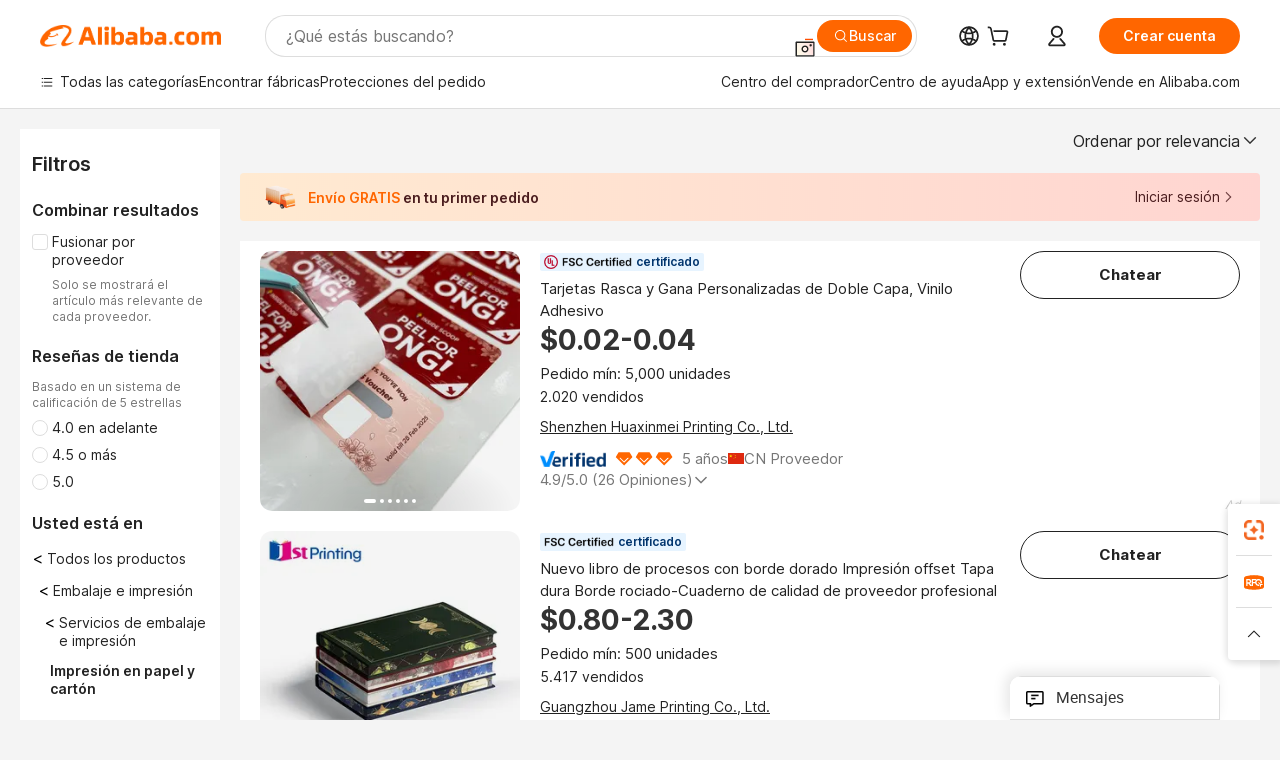

--- FILE ---
content_type: text/html;charset=UTF-8
request_url: https://spanish.alibaba.com/catalog/paper-paperboard-printing_cid100002844
body_size: 191460
content:
        <!-- tangram:6640 begin-->
        <!-- tangram:7111 begin-->
<!DOCTYPE html>
<html class="rwd" dir="ltr" lang="es_ES" >
<head>
    <meta name="aplus-auto-exp-duration" content="300" />
    <meta name="aplus-auto-exp-watchdom" content="throttle" />
    <meta name="viewport" content="width=device-width, initial-scale=1" />
    <link rel="dns-prefetch" href="//s.alicdn.com" />
        <link rel="preload" href="https://s.alicdn.com/@img/imgextra/i2/O1CN0153JdbU26g4bILVOyC_!!6000000007690-2-tps-418-58.png" as="image">
        <link rel="shortcut icon" href="//s.alicdn.com/@g/ife/common-icon/0.0.1/icon/favicon-v1.ico" type="image/x-icon" />
    <script>window.__aplus__sse__test=true;window.__icbusearch_timing={};window.__icbusearch_timing.html_start = Date.now();</script>
    <meta content="text/html; charset=utf-8" http-equiv="Content-Type" />
    <title>Alibaba.com</title>
    <meta name="keywords" content="Alibaba.com" />
    <meta name="description" content="Alibaba.com" />
    <meta name="pagetiming-rate" content="9" />
    <meta name="pagetiming-resource-rate" content="4" />
    <meta name="google-translate-customization" content="9de59014edaf3b99-22e1cf3b5ca21786-g00bb439a5e9e5f8f-f"/>
    <meta name="data-spm" content="a2700" />
    <base href="//www.alibaba.com" />
    <script>window.__icbusearch_timing.head_cssjs_start = Date.now();</script>
    <style>*,::before,::after{-webkit-box-sizing:border-box;box-sizing:border-box;border-width:0;border-style:solid;border-color:#e5e7eb;} html,:host{line-height:1.5;-webkit-text-size-adjust:100%;-moz-tab-size:4;-o-tab-size:4;tab-size:4;font-family:Inter,SF Pro Text,Roboto,Helvetica Neue,Helvetica,Tahoma,Arial,PingFang SC,Microsoft YaHei;-webkit-font-feature-settings:normal;font-feature-settings:normal;font-variation-settings:normal;-webkit-tap-highlight-color:transparent;} body{margin:0;line-height:inherit;} a {color: inherit;text-decoration: inherit;}</style>
        <style>.layout-header{height:109px}</style>
            <script>window.__icbusearch_timing.head_cssjs_end = Date.now();</script>




</head>
<body data-spm="galleryofferlist"><script>
  window.__appendAplusByBeacon = (beacon) => {
    let __aplus__Script = document.createElement('script');
    __aplus__Script.setAttribute("exparams",`userid=&aplus&ali_beacon_id=&ali_apache_id=&ali_apache_track=&ali_apache_tracktmp=&eagleeye_traceid=2101f3d617694443985694469e0d7a&ip=3%2e145%2e188%2e218&dmtrack_c={${beacon}}&pageid=0391bcda2101fd6e1769444399&hn=magellan033001253110%2erg%2dus%2deast%2eus44&asid=AQAAAAAvlHdpDYT5JwAAAADEeLBA6mvAOQ==`);
    __aplus__Script.setAttribute("id","beacon-aplus");
    __aplus__Script.setAttribute("src","//s.alicdn.com/@g/alilog/??aplus_plugin_icbufront/index.js,mlog/aplus_v2.js");
    document?.body?.insertBefore(__aplus__Script, document?.body?.firstChild);
  }
  !window?.__aplus__sse__test && window.__appendAplusByBeacon("ali%5fresin%5ftrace%3dsearchType%3dorganic%5fsearch%5fproduct%7cbts%5finfo%3dhyperspace%5fmagellan%5fdist%5fmember%5enew%5fversion%2chyperspace%5fpc%5fmerge%5fproduct%5etest%2chyperspace%5fmgellan%5fqipei%5ftable%5eold%5fversion%2chyperspace%5ficbu%5fsearch%5fqpc%5fv4%5enew1%2chyperspace%5ficbu%5fsearch%5fshow%5fstyle%5ebase%2chyperspace%5fsearch%5fcountry%5fhide%5etest%2chyperspace%5fbuyer%5fportrait%5fcrowd%5fservice%5etest%7cappGroup%3dmagellan%5fuseast%5fhost%7cspiderRequest%3dfalse%7cpvmi%3d2ac6ae57e5ce499dbb9ce4b0b7bb945a%7cser%3d1001%7ckw%5ftype%3d0%7csemi%3d0%7cis%5fwaterfall%3d0%7cqpshadingtag%3d%7cqpshadingquery%3d%7ccar%5ffilter%5fshow%3d0%7ccar%5ffilter%5fsearch%3d0%7ccom%5fcert%5ffilter%5fshow%3d0%7ccom%5fcert%5ffilter%5fsearch%3d0%7cpro%5fcert%5ffilter%5fshow%3d0%7cpro%5fcert%5ffilter%5fsearch%3d0%7ccarry%5fflag%3dproduct%7cchange%5fviewtype%3dfalse%7cnewad%5fsimilar%5fproductids%3d%7ctraffic%5fsrc%3d0%7cp%5fsearch%5fpage%5ftype%3dall%7cset%3d3%7csclkid%3d100002844%7cisAtmOnline%3d0%7cis%5fmerge%5fsupplier%3d0%7cis%5fgs%5ffilt%3d0%7cis%5fas%5ffilt%3d0%7cis%5fescrow%5ffilt%3d0%7cis%5fav%5ffilt%3d0%7cis%5fonsite%5fcheck%3d0%7cisGalleryList%3d0%7csn%5fcat%5ftype%3d2%7cse%5fpn%3d1%7cproxy%5fip%3d1%7cse%5frst%3d160748%7cp4pid%3dede2ef378d80429380eb670140e3e059%7cs%5fabtest%3d01%5fM%5fR%7cbran%5fab%5ftest%3d0%7cis%5ff0%5ftest%3d1%7cpageId%3d14569fe3005c49a483499bcb2e318fa5%7cis%5fchinasuppliers%3d0%7cis%5fbroadquery%3d0%7cindustry%5fid%3d100002844%7ccna%3dLoL%2bIRUddnACAS%2f2gM7yAyBd%7cis%5fcpv%5ffilt%3d0%7cvisitCountry%3dUS%7cshiptoCountry%3dUS%7cpid%3d606%5f0003%5f0201%7ceagleEyeId%3d2101f3d617694443985694469e0d7a%7ccnaOrDeviceId%3dLoL%2bIRUddnACAS%2f2gM7yAyBd%7cspTime%3d622%7cbussinessTime%3d161%7cqpDataTime%3d12%7csnTime%3d29%7cviewTime%3d3%7cdataTime%3d29%7cpreTime%3d18%7csku%5fintention%5ftag%3d0%7csku%5fintention%5fexperiment%3d0");
</script>

    <div class="container">
                
                <div id="root">
            <div id="sse-fluent-topbanner" ><!-- Silkworm Render: 2101fbdf17694287735294045e0bd6 --></div>
            <div id="icbu-the-new-header-container" data-ssrversion="4.51.0"><!-- Silkworm Render: 2101e0bc17693994611198007e0cf1 --><div id="icbu-the-new-header-container" class="the-new-header-wrapper"><div id="the-new-header" data-ssr-version="4.51.0" data-tnh-auto-exp="tnh-expose" data-scenes="search-products" style="z-index:9006;position:relative;width:100%;font-size:14px;font-family:Inter,SF Pro Text,Roboto, Helvetica Neue, Helvetica, Tahoma, Arial, PingFang SC,Microsoft YaHei;line-height:18px;background-color:#fff;color:#222;border-bottom:1px solid #ddd;box-sizing:border-box"><div style="min-width:1200px;max-width:1580px;margin:0 auto;padding:0 40px;font-size:14px"><div style="display:flex;align-items:center;justify-content:space-between;height:72px"><div style="display:flex"><div style="z-index:9999;display:flex;flex-shrink:0;width:185px;height:22px;background:url(&#x27;https://s.alicdn.com/@img/imgextra/i1/O1CN01e5zQ2S1cAWz26ivMo_!!6000000003560-2-tps-920-110.png&#x27;) no-repeat 0 0;background-size:auto 22px;cursor:pointer"></div></div></div></div><div style="min-width:1200px;max-width:1580px;height:36px;margin:0 auto;overflow:hidden;font-size:14px"><div style="display:flex;justify-content:space-between;width:100%;height:40px;padding:0 40px;box-sizing:border-box"><div style="display:flex;align-items:center;justify-content:space-between"><div style="display:flex;align-items:center;margin-top:-2px;padding-right:28px;cursor:pointer;padding-left:20px"><div style="position:relative;height:36px">Todas las categorías</div></div><div style="display:flex;align-items:center;margin-top:-2px;padding-right:28px;cursor:pointer;padding-left:0"><div style="position:relative;height:36px">Selecciones destacadas</div></div><div style="display:flex;align-items:center;margin-top:-2px;padding-right:0;cursor:pointer;padding-left:0"><div style="position:relative;height:36px">Protecciones del pedido</div></div></div><div style="display:flex;align-items:center;justify-content:space-between"><div style="display:flex;align-items:center;margin-top:-2px;padding-right:28px;cursor:pointer;padding-left:0"><div style="position:relative;height:36px">Centro del comprador</div></div><div style="display:flex;align-items:center;margin-top:-2px;padding-right:28px;cursor:pointer;padding-left:0"><div style="position:relative;height:36px">Centro de ayuda</div></div><div style="display:flex;align-items:center;margin-top:-2px;padding-right:28px;cursor:pointer;padding-left:0"><div style="position:relative;height:36px">Descargar aplicación</div></div><div style="display:flex;align-items:center;margin-top:-2px;padding-right:0;cursor:pointer;padding-left:0"><div style="position:relative;height:36px">Vende en Alibaba.com</div></div></div></div></div></div></div></div>
            <script>window.__icbusearch_timing.header_dom_end = Date.now();</script>
            <link rel="dns-prefetch" href="//is.alicdn.com" />
            <link rel="dns-prefetch" href="//gj.mmstat.com" />
            <link rel="dns-prefetch" href="//dmtracking2.alibaba.com" />
            <link rel="dns-prefetch" href="//us.ynuf.alipay.com" />
            <link rel="dns-prefetch" href="//sc01.alicdn.com" />
            <link rel="dns-prefetch" href="//sc02.alicdn.com" />
            <link rel="dns-prefetch" href="//cloud.video.alibaba.com" />
            
                        
            <script>window.__icbusearch_timing.content_dom_start = Date.now();</script>
            <link rel="stylesheet"  href="https://s.alicdn.com/@g/code/npm/@alife/sc-common-style/2.0.1/??index.css,reset.css" as="style" />
            <link rel="stylesheet"  href="https://s.alicdn.com/@g/icbu-search-assets/cdn-search-products-pc/0.1.259/search-all-sse-ssr-10-topbanner.css"/>
            <link rel="preload" href="https://s.alicdn.com/@g/icbu-search-assets/cdn-search-products-pc/0.1.259/search-all-sse.css" as="style" />
            <script>window.__icbusearch_timing.content_dom_css_end = Date.now();</script>
            
            
<!-- tangram:7111 end-->
                <!-- tangram:531645 begin-->
                            
        
        <script>
            window.__icbusearch_param_searchtext = "";
            window.__icbusearch_mlp_locale = window.__icbusearch_mlp || "es_ES".toLowerCase();
            window.__icbusearch_mlp_locale_Underscore = "es_ES";
            window.__icbusearch_mlp__disable_rfq_iframe = false;
        </script>
        <link rel="stylesheet" href="https://s.alicdn.com/@g/icbu-search-assets/cdn-search-products-pc/0.1.259/search-all-sse.css"/>
        
        <link rel="preload" href="//s.alicdn.com/@p/polyfill.min.js?features=default,es2017,es6,fetch,RegeneratorRuntime" crossorigin="anonymous" as="script" type="application/javascript">
        <link rel="preload" href="//s.alicdn.com/@g/code/lib/??react/18.2.0/umd/react.production.min.js,react-dom/18.2.0/umd/react-dom.production.min.js" crossorigin="anonymous" as="script" type="application/javascript">
        <link rel="preload" href="//s.alicdn.com/@g/icbu-search-assets/cdn-search-products-pc/0.1.259/search-header.pure.js" crossorigin="anonymous" as="script" type="application/javascript">
        <link rel="preload" href="//s.alicdn.com/@g/icbu-search-assets/cdn-search-products-pc/0.1.259/search-all-sse-ssr-10-tab-qp.pure.js" crossorigin="anonymous" as="script" type="application/javascript">
        <link rel="preload" href="//s.alicdn.com/@g/icbu-search-assets/cdn-search-products-pc/0.1.259/??search-all-sse-ssr-10-left-filter.pure.js,search-all-sse-ssr-10-footer.pure.js,search-sc-list.pure.js" crossorigin="anonymous" as="script" type="application/javascript">

        

        
        
        

                                
                        <script>window.__page__data_sse10={};</script>
        <div id="icbu-the-body-container">
            <div class="app-organic-search l-main-wrap J-p4p-container font-inter">
                                                <style>#icbu-mini-ad-container .J-p4p-container{padding-top:0}</style>
                <div id="icbu-mini-ad-container">
                                                                                <div id="sse-fluent-tab-qp">
                        
                                                                            <!-- Silkworm Render: 2101f3d617694443985694469e0d7a -->                                            </div>
                    <script>window.__page__data_sse10._tab_qp = {"bts":{},"sceneData":{},"r18InfoData":{"needPopUp":false,"saveStatus":false},"r18InfoDataI18nData":{},"i18n":{"multi_suggestion.switch_language_suggestion":"Ahora est\u00E1s buscando en {0}. Para obtener resultados m\u00E1s precisos, cambia {1} o busca en {2}.","multi_suggestion.switch_language_setting":"Su configuraci\u00F3n de idioma","multi_suggestion.lang":"{\"multi_suggestion.lang.th\":\"tailand\u00E9s\",\"multi_suggestion.lang.ja\":\"japon\u00E9s\",\"multi_suggestion.lang.id\":\"indonesio\",\"multi_suggestion.lang.tr\":\"turco\",\"multi_suggestion.lang.nl\":\"neerland\u00E9s\",\"multi_suggestion.lang.de\":\"alem\u00E1n\",\"multi_suggestion.lang.hi\":\"hindi\",\"multi_suggestion.lang.ru\":\"ruso\",\"multi_suggestion.lang.ko\":\"coreano\",\"multi_suggestion.lang.pt\":\"portugu\u00E9s\",\"multi_suggestion.lang.en\":\"ingl\u00E9s\",\"multi_suggestion.lang.it\":\"italiano\",\"multi_suggestion.lang.fr\":\"franc\u00E9s\",\"multi_suggestion.lang.es\":\"espa\u00F1ol\",\"multi_suggestion.lang.zh\":\"chino\",\"multi_suggestion.lang.ar\":\"\u00E1rabe\",\"multi_suggestion.lang.vi\":\"vietnamita\"}"}}</script>
                    
                                                                    
                        <div class="app-organic-search-left-main-container_normal">
                            <div class="app-organic-search__main-body">
                                                                                                                                                                        


                                                                                                                                                                                                    <script>window.__icbusearch_timing.preload_offerlist_start = Date.now();</script>
                                                                                                                                                        <link rel="preload" href="//s.alicdn.com/@sc04/kf/H4e9c2c07d7324cbebb1cf5b99fc9d189W.jpg_300x300.jpg" as="image">
                                                                                
                                                                                                                    <link rel="preload" href="//s.alicdn.com/@sc04/kf/Hdef56a392c9646acaae31995cd49a171D.jpg_300x300.jpg" as="image">
                                                                                
                                                                                                                    <link rel="preload" href="//s.alicdn.com/@sc04/kf/H73b6ac5bcaf14bee8373fd2d22295c04o.jpg_300x300.jpg" as="image">
                                                                                
                                                                                                                    <link rel="preload" href="//s.alicdn.com/@sc04/kf/Hf7661e1604b74cf4a5fe3fdbd0e881aay.png_300x300.png" as="image">
                                                                                
                                                                            
                                                                            
                                                                            
                                                                            
                                                                            
                                                                            
                                                                            
                                                                            
                                                                            
                                                                            
                                                                            
                                                                            
                                                                            
                                                                            
                                                                            
                                                                            
                                                                            
                                                                            
                                                                            
                                                                            
                                                                            
                                                                            
                                                                            
                                                                            
                                                                            
                                                                            
                                                                            
                                                                            
                                                                            
                                                                            
                                                                            
                                                                            
                                                                            
                                                                            
                                                                            
                                                                            
                                                                            
                                                                            
                                                                            
                                                                            
                                                                            
                                                                            
                                                                            
                                                                            
                                                                        <script>window.__icbusearch_timing.preload_offerlist_end = Date.now();</script>
                                    
                                                                                                                                                                                                                                                                                                                                                                                                                                                                                                                                                                                                                                                                                                                                                                                                                                                                                                                                                                                                                                                                                                                                                                                                                                                                                                                                                                                                                                                                                                                                                                                                                                                                                                                                                                                                                                                                                                                                                                                                                                                                                                                                                                                                                                                                                                                                                                                                                                                                                                                                                                                                                                                                                                                                                                                                                                                                                                                                                                                                                                                                                                                                                                                                                                                                                                                                                                                                                                                                                                                                                                                                                                                                                                                                                                                                                                                                                                                                                
                                    
                                    
                                                                                                            <script>window.__icbusearch_timing.offerlist_ssr_dom_start = Date.now();</script>
                                                                        <!-- 品牌广告  -->
                                                                                                            <!-- offerlist-ssr: search-all-sse-ssr-10-offerlist-no-ad.pure.js -->

                                    <div id="sse-fluent-offerlist">
                                    <div id="sse-fluent-offerlist-ssr">
                                                                            
                                        
                                        <!-- Silkworm Render: 2101f3d617694443985694469e0d7a --><div class="app-organic-search__refine"><div class="refine-filters__result-section"><div class="refine-filters__result-left"><div class=""></div></div><div class="refine-filters__result-right"><div class="filter-order__wrapper"><div class="filter-order refine-filters__filter-order">Ordenar por relevancia<svg class="search-icon-font filter-order-panel__icon" aria-hidden="true"><use xlink:href="#icon-up"></use></svg><div class="sort-by-panel filter-order__sort-by-panel"><a class="sort-by-item selected" href="//www.alibaba.com/catalog/Paper-&amp;-Paperboard-Printing_cid100002844?categoryId=100002844&amp;sortType=&amp;" data-aplus-auto-filter="true" data-params="floorName=orderBy-relevance&amp;filterType=radio&amp;filterValue=true&amp;group=sortType"><span>Ordenar por relevancia</span><div class="sort-by-item-checkbox"></div></a><a class="sort-by-item" href="//www.alibaba.com/catalog/Paper-&amp;-Paperboard-Printing_cid100002844?categoryId=100002844&amp;sortType=prodSold180&amp;" data-aplus-auto-filter="true" data-params="floorName=orderBy-quantity&amp;filterType=radio&amp;filterValue=false&amp;group=sortType"><span>Ordenar por volumen de ventas</span><div class="sort-by-item-checkbox"></div></a></div></div></div></div></div><div class="half-trust-free-shipping__wrapper"><div data-marketing-dotScene="cdn-search-products-pc" data-marketing-modulename="icbu-marketing-assistant-atmosphere" class="marketing-pc-atmosphere mc-box-border mc-relative mc-min-w-[300px] search-free-shipping__inner" style="background:linear-gradient(90deg, #ffead1, #ffd5d1);width:100%;height:48px;border-radius:4px;padding:8px 24px;color:#4B1D1F;cursor:auto"><div class="mc-flex mc-items-center mc-h-full mc-w-full"><img class="mc-flex-shrink-0" src="//s.alicdn.com/@img/imgextra/i3/O1CN01NDkRgy1iRNGWwPxzZ_!!6000000004409-1-tps-196-196.gif" style="width:32px;height:32px;margin-inline-end:12px" alt=""/><span class="mc-flex-1 mc-text-base mc-leading-base mc-font-semibold mc-line-clamp-1" style="font-size:14px;line-height:18px"><span class="mc-align-middle"><span style='color: #FF6600;'>Envío GRATIS </span>en tu primer pedido</span></span><div class="mc-flex mc-items-center mc-flex-shrink-0" style="margin-inline-start:25px"><div class="mc-flex mc-items-center mc-cursor-pointer"><div class="mc-flex"><span class="mc-text-base mc-leading-base" style="font-size:14px;line-height:18px">Iniciar sesión</span></div><img src="//s.alicdn.com/@img/imgextra/i2/O1CN01hTXhRt1nonbKQJoSr_!!6000000005137-2-tps-48-48.png" style="width:16px;height:16px;margin-inline-start:0" alt="" class="mc-flex-shrink-0 rtl:mc-reverse-rtl-img"/></div></div></div></div></div></div><div class="organic-list app-organic-search-mb-20 viewtype-list" data-content="abox-ProductNormalList"><div class="fy23-search-card m-gallery-product-item-v2 J-search-card-wrapper fy23-list-card searchx-offer-item" data-ctrdot="1601366192600" data-spm="p_offer" data-aplus-no-clk="false" card-version="0.1.102"><div class="search-card-m-imgarea list-card-layout__img"><div class="search-card-e-slider"><div class="search-card-e-slider__wrapper"><a href="https://www.alibaba.com/product-detail/Custom-Printed-Double-Layer-Scratch-Cards_1601366192600.html?s=p" class="search-card-e-slider__link search-card-e-slider__normal" target="_blank" data-spm="d_image" data-aplus-auto-card-mod="area=imgArea&amp;areaContent=mainImg0&amp;target=detail"><img src="//s.alicdn.com/@sc04/kf/H4e9c2c07d7324cbebb1cf5b99fc9d189W.jpg_300x300.jpg" loading="lazy" class="search-card-e-slider__img rank_id_1"/></a><div class="search-card-e-icon__arrow slider-switch-icon__left" aria-hidden="false" data-aplus-auto-card-mod="area=imgArea&amp;areaContent=icon_left"><img class="search-card-e-arrow left" src="https://s.alicdn.com/@img/imgextra/i2/O1CN01nuWJQm1MIkGsaXZ4G_!!6000000001412-55-tps-10-17.svg"/></div><div class="search-card-e-icon__arrow slider-switch-icon__right" aria-hidden="false" data-aplus-auto-card-mod="area=imgArea&amp;areaContent=icon_right"><img class="search-card-e-arrow right" src="https://s.alicdn.com/@img/imgextra/i2/O1CN01nuWJQm1MIkGsaXZ4G_!!6000000001412-55-tps-10-17.svg"/></div><div class="slider-index-wrapper"><div class="slider-index-current"></div><div class="slider-index-index"></div><div class="slider-index-index"></div><div class="slider-index-index"></div><div class="slider-index-index"></div><div class="slider-index-index"></div></div></div></div><div data-fav-id="1601366192600" data-type="product" class="J-favorite-manager-wrap-product" data-aplus-auto-card-mod="area=favorite&amp;areaContent=product&amp;target=interest"></div></div><div class="card-info list-card-layout__info"><a href="https://www.alibaba.com/product-detail/Custom-Printed-Double-Layer-Scratch-Cards_1601366192600.html?s=p" target="_blank" class="search-card-e-detail-wrapper"><div class="search-card-m-product-features search-card-m-product-features-list"><div class="search-card-m-product-features_row"><div class="search-card-m-product-features__productIcon fy23-card-feature-cert-enhanced" data-aplus-auto-card-mod="area=productIcon&amp;areaContent=UL@@FSC&amp;target=detail"><div class="fy23-card-feature-cert-wrapper fy23-card-feature-cert-wrapper-list-view"><div class="search-card-e-icon__certification-wrapper enhance-certs___certification-wrapper"><img src="//s.alicdn.com/@sc04/kf/H37d1216f0e6a4b40b63eb65c7e003b10R.png_100x100.png" alt="UL" loading="lazy" class="search-card-e-icon__certification" style="height:14px"/></div><div class="search-card-e-icon__certification-wrapper enhance-certs___certification-wrapper"><img src="//s.alicdn.com/@sc04/kf/H118ee5207f09449ab9912b17e2b59bebw.png_100x100.png" alt="FSC" loading="lazy" class="search-card-e-icon__certification" style="height:14px"/></div><span class="enhance-certs___certification-wrapper certified">certified</span></div></div></div></div></a><h2 class="search-card-e-title"><a href="https://www.alibaba.com/product-detail/Custom-Printed-Double-Layer-Scratch-Cards_1601366192600.html?s=p" target="_blank" data-spm="d_title" data-aplus-auto-card-mod="area=title&amp;areaContent=2row&amp;target=detail"><span>Tarjetas Rasca y Gana Personalizadas de Doble Capa, Vinilo Adhesivo</span></a></h2><a href="https://www.alibaba.com/product-detail/Custom-Printed-Double-Layer-Scratch-Cards_1601366192600.html?s=p" target="_blank" class="search-card-e-detail-wrapper" data-spm="d_price"><div class="search-card-e-price-normal margin-bottom-4" data-aplus-auto-card-mod="area=price&amp;areaContent=$0.02-0.04&amp;target=detail"><div class="search-card-e-price-main" data-aplus-auto-card-mod="area=price&amp;areaContent=$0.02-0.04&amp;target=detail">$0.02-0.04</div></div></a><a href="https://www.alibaba.com/product-detail/Custom-Printed-Double-Layer-Scratch-Cards_1601366192600.html?s=p" target="_blank" class="search-card-e-detail-wrapper card-info__sales"><div class="search-card-m-sale-features margin-bottom-4"><div class="search-card-m-sale-features__item tow-line" data-aplus-auto-card-mod="area=moq&amp;areaContent=Pedido mín: 5,000 unidades&amp;target=detail">Pedido mín: 5,000 unidades</div></div><div class="search-card-e-popper__trigger"><div class="search-card-e-market-power-common" data-aplus-auto-card-mod="area=market-power-common@@soldQuantity&amp;areaContent=2020&amp;target=detail">2.020 vendidos</div></div></a><a href="//lable.en.alibaba.com/es_ES/company_profile.html" class="search-card-e-company margin-bottom-12" data-aplus-auto-card-mod="area=companyName&amp;areaContent=undefined&amp;target=miniSite" data-spm="d_companyName" target="_blank">Shenzhen Huaxinmei Printing Co., Ltd.</a><div class="search-card-m-decision-info margin-bottom-16"><div class="search-card-e-popper__trigger"><div class="auth-info-group-normal J_no_jump"><a href="https://sale.alibaba.com/p/d7v3mp6m3" target="_blank" class="verified-supplier-icon__wrapper" data-aplus-auto-card-mod="area=verified&amp;areaContent=verified"><img src="https://s.alicdn.com/@sc01/kf/H58367af07b91408ab045a753e6b0c41av.png" loading="lazy" class="verified-supplier-icon margin-right-8" style="height:16px"/></a><a href="//sale.alibaba.com/page/dhvcxfps0" class="search-cards-e-star margin-right-8" target="_blank" data-aplus-auto-card-mod="area=ggs&amp;areaContent=3"><svg class="search-card-e-iconfont" style="width:20px;height:20px;color:#f60"><use xlink:href="#icon-diamond-large"></use></svg><svg class="search-card-e-iconfont" style="width:20px;height:20px;color:#f60"><use xlink:href="#icon-diamond-large"></use></svg><svg class="search-card-e-iconfont" style="width:20px;height:20px;color:#f60"><use xlink:href="#icon-diamond-large"></use></svg></a><a href="//lable.en.alibaba.com/es_ES/company_profile.html" target="_blank" class="search-card-e-supplier__year" data-aplus-auto-card-mod="area=supplierYear&amp;areaContent=CN@@5%20a%C3%B1os&amp;target=miniSite"><span><span class="">5 años</span><div class="search-card-e-country-flag__wrapper"><img loading="lazy" style="width:16px" src="https://s.alicdn.com/@u/mobile/g/common/flags/1.0.0/assets/cn.png" alt="cn"/></div><span>CN Supplier</span></span></a></div></div><div class="search-card-e-popper__trigger"><a href="https://www.alibaba.com/product-detail/Custom-Printed-Double-Layer-Scratch-Cards_1601366192600.html?s=p" target="_blank" class="search-card-e-detail-wrapper"><span class="search-card-e-review" data-aplus-auto-card-mod="area=review&amp;areaContent=4.9@@26&amp;target=detail"><span>4.9</span>/5.0 (<span class="">26 reviews</span>)<svg class="search-card-e-iconfont rotate-position" style="height:16px;width:16px"><use xlink:href="#icon-arrow-left-middle"></use></svg></span></a></div></div></div><div class="list-card-layout__action-area search-card-m-action-area action-area-layout__vertical"><div data-aplus-auto-card-mod="area=alitalk&amp;areaContent=chat_button&amp;target=alitalk" class="search-card-e-chat-now action-item"><div class="im-alitalk-container " style="cursor:pointer"><button class="search-card-e-abutton search-card-e-action-abutton search-card-e-abutton-large"><div class="search-card-e-abutton__content">Chat now</div></button></div></div><div class="search-card-m-compare-trigger" data-aplus-auto-card-mod="area=compare&amp;areaContent=default&amp;target=interest"><div data-pid="1601366192600" data-compare-pid="1601366192600" data-compare="false" searchx-compare="" class="func-item"></div></div></div><span class="search-card-e-ad ad-position vertical-action-ad">Ad</span></div><div class="fy23-search-card m-gallery-product-item-v2 J-search-card-wrapper fy23-list-card searchx-offer-item" data-ctrdot="1601151507877" data-spm="p_offer" data-aplus-no-clk="false" card-version="0.1.102"><div class="search-card-m-imgarea list-card-layout__img"><div class="search-card-e-slider"><div class="search-card-e-slider__wrapper"><a href="https://www.alibaba.com/product-detail/New-Process-Book-with-Gilded-Edge_1601151507877.html?s=p" class="search-card-e-slider__link search-card-e-slider__normal" target="_blank" data-spm="d_image" data-aplus-auto-card-mod="area=imgArea&amp;areaContent=mainImg0&amp;target=detail"><img src="//s.alicdn.com/@sc04/kf/Hdef56a392c9646acaae31995cd49a171D.jpg_300x300.jpg" loading="lazy" class="search-card-e-slider__img rank_id_2"/></a><div class="search-card-e-icon__arrow slider-switch-icon__left" aria-hidden="false" data-aplus-auto-card-mod="area=imgArea&amp;areaContent=icon_left"><img class="search-card-e-arrow left" src="https://s.alicdn.com/@img/imgextra/i2/O1CN01nuWJQm1MIkGsaXZ4G_!!6000000001412-55-tps-10-17.svg"/></div><div class="search-card-e-icon__arrow slider-switch-icon__right" aria-hidden="false" data-aplus-auto-card-mod="area=imgArea&amp;areaContent=icon_right"><img class="search-card-e-arrow right" src="https://s.alicdn.com/@img/imgextra/i2/O1CN01nuWJQm1MIkGsaXZ4G_!!6000000001412-55-tps-10-17.svg"/></div><div class="slider-index-wrapper"><div class="slider-index-current"></div><div class="slider-index-index"></div><div class="slider-index-index"></div><div class="slider-index-index"></div><div class="slider-index-index"></div><div class="slider-index-index"></div></div></div></div><div data-fav-id="1601151507877" data-type="product" class="J-favorite-manager-wrap-product" data-aplus-auto-card-mod="area=favorite&amp;areaContent=product&amp;target=interest"></div></div><div class="card-info list-card-layout__info"><a href="https://www.alibaba.com/product-detail/New-Process-Book-with-Gilded-Edge_1601151507877.html?s=p" target="_blank" class="search-card-e-detail-wrapper"><div class="search-card-m-product-features search-card-m-product-features-list"><div class="search-card-m-product-features_row"><div class="search-card-m-product-features__productIcon fy23-card-feature-cert-enhanced" data-aplus-auto-card-mod="area=productIcon&amp;areaContent=FSC&amp;target=detail"><div class="fy23-card-feature-cert-wrapper fy23-card-feature-cert-wrapper-list-view"><div class="search-card-e-icon__certification-wrapper enhance-certs___certification-wrapper"><img src="//s.alicdn.com/@sc04/kf/H118ee5207f09449ab9912b17e2b59bebw.png_100x100.png" alt="FSC" loading="lazy" class="search-card-e-icon__certification" style="height:14px"/></div><span class="enhance-certs___certification-wrapper certified">certified</span></div></div></div></div></a><h2 class="search-card-e-title"><a href="https://www.alibaba.com/product-detail/New-Process-Book-with-Gilded-Edge_1601151507877.html?s=p" target="_blank" data-spm="d_title" data-aplus-auto-card-mod="area=title&amp;areaContent=2row&amp;target=detail"><span>Nuevo libro de procesos con borde dorado Impresión offset Tapa dura Borde rociado-Cuaderno de calidad de proveedor profesional</span></a></h2><a href="https://www.alibaba.com/product-detail/New-Process-Book-with-Gilded-Edge_1601151507877.html?s=p" target="_blank" class="search-card-e-detail-wrapper" data-spm="d_price"><div class="search-card-e-price-normal margin-bottom-4" data-aplus-auto-card-mod="area=price&amp;areaContent=$0.80-2.30&amp;target=detail"><div class="search-card-e-price-main" data-aplus-auto-card-mod="area=price&amp;areaContent=$0.80-2.30&amp;target=detail">$0.80-2.30</div></div></a><a href="https://www.alibaba.com/product-detail/New-Process-Book-with-Gilded-Edge_1601151507877.html?s=p" target="_blank" class="search-card-e-detail-wrapper card-info__sales"><div class="search-card-m-sale-features margin-bottom-4"><div class="search-card-m-sale-features__item tow-line" data-aplus-auto-card-mod="area=moq&amp;areaContent=Pedido mín: 500 unidades&amp;target=detail">Pedido mín: 500 unidades</div></div><div class="search-card-e-popper__trigger"><div class="search-card-e-market-power-common" data-aplus-auto-card-mod="area=market-power-common@@soldQuantity&amp;areaContent=5417&amp;target=detail">5.417 vendidos</div></div></a><a href="//jameprinting.en.alibaba.com/es_ES/company_profile.html" class="search-card-e-company margin-bottom-12" data-aplus-auto-card-mod="area=companyName&amp;areaContent=undefined&amp;target=miniSite" data-spm="d_companyName" target="_blank">Guangzhou Jame Printing Co., Ltd.</a><div class="search-card-m-decision-info margin-bottom-16"><div class="search-card-e-popper__trigger"><div class="auth-info-group-normal J_no_jump"><a href="https://sale.alibaba.com/p/d7v3mp6m3" target="_blank" class="verified-supplier-icon__wrapper" data-aplus-auto-card-mod="area=verified&amp;areaContent=verified"><img src="https://s.alicdn.com/@sc01/kf/H58367af07b91408ab045a753e6b0c41av.png" loading="lazy" class="verified-supplier-icon margin-right-8" style="height:16px"/></a><a href="//sale.alibaba.com/page/dhvcxfps0" class="search-cards-e-star margin-right-8" target="_blank" data-aplus-auto-card-mod="area=ggs&amp;areaContent=4"><svg class="search-card-e-iconfont" style="width:20px;height:20px;color:#f60"><use xlink:href="#icon-diamond-large"></use></svg><svg class="search-card-e-iconfont" style="width:20px;height:20px;color:#f60"><use xlink:href="#icon-diamond-large"></use></svg><svg class="search-card-e-iconfont" style="width:20px;height:20px;color:#f60"><use xlink:href="#icon-diamond-large"></use></svg><svg class="search-card-e-iconfont" style="width:20px;height:20px;color:#f60"><use xlink:href="#icon-diamond-large"></use></svg></a><a href="//jameprinting.en.alibaba.com/es_ES/company_profile.html" target="_blank" class="search-card-e-supplier__year" data-aplus-auto-card-mod="area=supplierYear&amp;areaContent=CN@@6%20a%C3%B1os&amp;target=miniSite"><span><span class="">6 años</span><div class="search-card-e-country-flag__wrapper"><img loading="lazy" style="width:16px" src="https://s.alicdn.com/@u/mobile/g/common/flags/1.0.0/assets/cn.png" alt="cn"/></div><span>CN Supplier</span></span></a></div></div><div class="search-card-e-popper__trigger"><a href="https://www.alibaba.com/product-detail/New-Process-Book-with-Gilded-Edge_1601151507877.html?s=p" target="_blank" class="search-card-e-detail-wrapper"><span class="search-card-e-review" data-aplus-auto-card-mod="area=review&amp;areaContent=4.9@@104&amp;target=detail"><span>4.9</span>/5.0 (<span class="">104 reviews</span>)<svg class="search-card-e-iconfont rotate-position" style="height:16px;width:16px"><use xlink:href="#icon-arrow-left-middle"></use></svg></span></a></div></div></div><div class="list-card-layout__action-area search-card-m-action-area action-area-layout__vertical"><div data-aplus-auto-card-mod="area=alitalk&amp;areaContent=chat_button&amp;target=alitalk" class="search-card-e-chat-now action-item"><div class="im-alitalk-container " style="cursor:pointer"><button class="search-card-e-abutton search-card-e-action-abutton search-card-e-abutton-large"><div class="search-card-e-abutton__content">Chat now</div></button></div></div><div class="search-card-m-compare-trigger" data-aplus-auto-card-mod="area=compare&amp;areaContent=default&amp;target=interest"><div data-pid="1601151507877" data-compare-pid="1601151507877" data-compare="false" searchx-compare="" class="func-item"></div></div></div><span class="search-card-e-ad ad-position vertical-action-ad">Ad</span></div><div class="fy23-search-card m-gallery-product-item-v2 J-search-card-wrapper fy23-list-card searchx-offer-item" data-ctrdot="1601243718570" data-spm="p_offer" data-aplus-no-clk="false" card-version="0.1.102"><div class="search-card-m-imgarea list-card-layout__img"><div class="search-card-e-slider"><div class="search-card-e-slider__wrapper"><a href="https://www.alibaba.com/product-detail/Personalized-Embossed-Greeting-Paper-Cards-Boujee_1601243718570.html?s=p" class="search-card-e-slider__link search-card-e-slider__normal" target="_blank" data-spm="d_image" data-aplus-auto-card-mod="area=imgArea&amp;areaContent=mainImg0&amp;target=detail"><img src="//s.alicdn.com/@sc04/kf/H73b6ac5bcaf14bee8373fd2d22295c04o.jpg_300x300.jpg" loading="lazy" class="search-card-e-slider__img rank_id_3"/></a><div class="search-card-e-icon__arrow slider-switch-icon__left" aria-hidden="false" data-aplus-auto-card-mod="area=imgArea&amp;areaContent=icon_left"><img class="search-card-e-arrow left" src="https://s.alicdn.com/@img/imgextra/i2/O1CN01nuWJQm1MIkGsaXZ4G_!!6000000001412-55-tps-10-17.svg"/></div><div class="search-card-e-icon__arrow slider-switch-icon__right" aria-hidden="false" data-aplus-auto-card-mod="area=imgArea&amp;areaContent=icon_right"><img class="search-card-e-arrow right" src="https://s.alicdn.com/@img/imgextra/i2/O1CN01nuWJQm1MIkGsaXZ4G_!!6000000001412-55-tps-10-17.svg"/></div><div class="slider-index-wrapper"><div class="slider-index-current"></div><div class="slider-index-index"></div><div class="slider-index-index"></div><div class="slider-index-index"></div><div class="slider-index-index"></div><div class="slider-index-index"></div></div></div></div><div data-fav-id="1601243718570" data-type="product" class="J-favorite-manager-wrap-product" data-aplus-auto-card-mod="area=favorite&amp;areaContent=product&amp;target=interest"></div></div><div class="card-info list-card-layout__info"><a href="https://www.alibaba.com/product-detail/Personalized-Embossed-Greeting-Paper-Cards-Boujee_1601243718570.html?s=p" target="_blank" class="search-card-e-detail-wrapper"></a><h2 class="search-card-e-title"><a href="https://www.alibaba.com/product-detail/Personalized-Embossed-Greeting-Paper-Cards-Boujee_1601243718570.html?s=p" target="_blank" data-spm="d_title" data-aplus-auto-card-mod="area=title&amp;areaContent=2row&amp;target=detail"><span>Tarjetas de Felicitación de Papel con Relieve Personalizadas Tarjeta de Lujo Boujee Tarjetas de Agradecimiento por Tu Pedido de Marca Propia Personalizadas</span></a></h2><a href="https://www.alibaba.com/product-detail/Personalized-Embossed-Greeting-Paper-Cards-Boujee_1601243718570.html?s=p" target="_blank" class="search-card-e-detail-wrapper" data-spm="d_price"><div class="search-card-e-price-normal margin-bottom-4" data-aplus-auto-card-mod="area=price&amp;areaContent=$0.01-0.03&amp;target=detail"><div class="search-card-e-price-main" data-aplus-auto-card-mod="area=price&amp;areaContent=$0.01-0.03&amp;target=detail">$0.01-0.03</div></div></a><a href="https://www.alibaba.com/product-detail/Personalized-Embossed-Greeting-Paper-Cards-Boujee_1601243718570.html?s=p" target="_blank" class="search-card-e-detail-wrapper card-info__sales"><div class="search-card-m-sale-features margin-bottom-4"><div class="search-card-m-sale-features__item tow-line" data-aplus-auto-card-mod="area=moq&amp;areaContent=Pedido mín: 100 unidades&amp;target=detail">Pedido mín: 100 unidades</div><div class="search-card-m-sale-features__item tow-line" data-aplus-auto-card-mod="area=easy_return&amp;areaContent=undefined&amp;target=detail">Devolución Fácil</div></div><div class="search-card-e-popper__trigger"><div class="search-card-e-market-power-common" data-aplus-auto-card-mod="area=market-power-common@@soldQuantity&amp;areaContent=71472&amp;target=detail">71.472 vendidos</div></div></a><a href="//xiangnianpackage.en.alibaba.com/es_ES/company_profile.html" class="search-card-e-company margin-bottom-12" data-aplus-auto-card-mod="area=companyName&amp;areaContent=undefined&amp;target=miniSite" data-spm="d_companyName" target="_blank">Hunan Xiangnian Packaging Co., Ltd.</a><div class="search-card-m-decision-info margin-bottom-16"><div class="search-card-e-popper__trigger"><div class="auth-info-group-normal J_no_jump"><a href="https://sale.alibaba.com/p/d7v3mp6m3" target="_blank" class="verified-supplier-icon__wrapper" data-aplus-auto-card-mod="area=verified&amp;areaContent=verified"><img src="https://s.alicdn.com/@sc01/kf/H58367af07b91408ab045a753e6b0c41av.png" loading="lazy" class="verified-supplier-icon margin-right-8" style="height:16px"/></a><a href="//sale.alibaba.com/page/dhvcxfps0" class="search-cards-e-star margin-right-8" target="_blank" data-aplus-auto-card-mod="area=ggs&amp;areaContent=3"><svg class="search-card-e-iconfont" style="width:20px;height:20px;color:#f60"><use xlink:href="#icon-diamond-large"></use></svg><svg class="search-card-e-iconfont" style="width:20px;height:20px;color:#f60"><use xlink:href="#icon-diamond-large"></use></svg><svg class="search-card-e-iconfont" style="width:20px;height:20px;color:#f60"><use xlink:href="#icon-diamond-large"></use></svg></a><a href="//xiangnianpackage.en.alibaba.com/es_ES/company_profile.html" target="_blank" class="search-card-e-supplier__year" data-aplus-auto-card-mod="area=supplierYear&amp;areaContent=CN@@3%20a%C3%B1os&amp;target=miniSite"><span><span class="">3 años</span><div class="search-card-e-country-flag__wrapper"><img loading="lazy" style="width:16px" src="https://s.alicdn.com/@u/mobile/g/common/flags/1.0.0/assets/cn.png" alt="cn"/></div><span>CN Supplier</span></span></a></div></div><div class="search-card-e-popper__trigger"><a href="https://www.alibaba.com/product-detail/Personalized-Embossed-Greeting-Paper-Cards-Boujee_1601243718570.html?s=p" target="_blank" class="search-card-e-detail-wrapper"><span class="search-card-e-review" data-aplus-auto-card-mod="area=review&amp;areaContent=4.9@@190&amp;target=detail"><span>4.9</span>/5.0 (<span class="">190 reviews</span>)<svg class="search-card-e-iconfont rotate-position" style="height:16px;width:16px"><use xlink:href="#icon-arrow-left-middle"></use></svg></span></a></div></div></div><div class="list-card-layout__action-area search-card-m-action-area action-area-layout__vertical"><div data-aplus-auto-card-mod="area=alitalk&amp;areaContent=chat_button&amp;target=alitalk" class="search-card-e-chat-now action-item"><div class="im-alitalk-container " style="cursor:pointer"><button class="search-card-e-abutton search-card-e-action-abutton search-card-e-abutton-large"><div class="search-card-e-abutton__content">Chat now</div></button></div></div><div class="search-card-m-compare-trigger" data-aplus-auto-card-mod="area=compare&amp;areaContent=default&amp;target=interest"><div data-pid="1601243718570" data-compare-pid="1601243718570" data-compare="false" searchx-compare="" class="func-item"></div></div></div><span class="search-card-e-ad ad-position vertical-action-ad">Ad</span></div><div class="fy23-search-card m-gallery-product-item-v2 J-search-card-wrapper fy23-list-card searchx-offer-item" data-ctrdot="10000017650868" data-spm="p_offer" data-aplus-no-clk="false" card-version="0.1.102"><div class="search-card-m-imgarea list-card-layout__img"><div class="search-card-e-slider"><div class="search-card-e-slider__wrapper"><a href="https://www.alibaba.com/product-detail/Custom-High-Quality-Colorful-Book-with_10000017650868.html?s=p" class="search-card-e-slider__link search-card-e-slider__normal" target="_blank" data-spm="d_image" data-aplus-auto-card-mod="area=imgArea&amp;areaContent=mainImg0&amp;target=detail"><img src="//s.alicdn.com/@sc04/kf/Hf7661e1604b74cf4a5fe3fdbd0e881aay.png_300x300.png" loading="lazy" class="search-card-e-slider__img rank_id_4"/></a><div class="search-card-e-icon__arrow slider-switch-icon__left" aria-hidden="false" data-aplus-auto-card-mod="area=imgArea&amp;areaContent=icon_left"><img class="search-card-e-arrow left" src="https://s.alicdn.com/@img/imgextra/i2/O1CN01nuWJQm1MIkGsaXZ4G_!!6000000001412-55-tps-10-17.svg"/></div><div class="search-card-e-icon__arrow slider-switch-icon__right" aria-hidden="false" data-aplus-auto-card-mod="area=imgArea&amp;areaContent=icon_right"><img class="search-card-e-arrow right" src="https://s.alicdn.com/@img/imgextra/i2/O1CN01nuWJQm1MIkGsaXZ4G_!!6000000001412-55-tps-10-17.svg"/></div><div class="slider-index-wrapper"><div class="slider-index-current"></div><div class="slider-index-index"></div><div class="slider-index-index"></div><div class="slider-index-index"></div><div class="slider-index-index"></div><div class="slider-index-index"></div></div></div></div><div data-fav-id="10000017650868" data-type="product" class="J-favorite-manager-wrap-product" data-aplus-auto-card-mod="area=favorite&amp;areaContent=product&amp;target=interest"></div></div><div class="card-info list-card-layout__info"><a href="https://www.alibaba.com/product-detail/Custom-High-Quality-Colorful-Book-with_10000017650868.html?s=p" target="_blank" class="search-card-e-detail-wrapper"><div class="search-card-m-product-features search-card-m-product-features-list"><div class="search-card-m-product-features_row"><div class="search-card-m-product-features__productIcon fy23-card-feature-cert-enhanced" data-aplus-auto-card-mod="area=productIcon&amp;areaContent=FSC&amp;target=detail"><div class="fy23-card-feature-cert-wrapper fy23-card-feature-cert-wrapper-list-view"><div class="search-card-e-icon__certification-wrapper enhance-certs___certification-wrapper"><img src="//s.alicdn.com/@sc04/kf/H118ee5207f09449ab9912b17e2b59bebw.png_100x100.png" alt="FSC" loading="lazy" class="search-card-e-icon__certification" style="height:14px"/></div><span class="enhance-certs___certification-wrapper certified">certified</span></div></div></div></div></a><h2 class="search-card-e-title"><a href="https://www.alibaba.com/product-detail/Custom-High-Quality-Colorful-Book-with_10000017650868.html?s=p" target="_blank" data-spm="d_title" data-aplus-auto-card-mod="area=title&amp;areaContent=2row&amp;target=detail"><span>Libros de Cuentos Personalizados de Alta Calidad a Color con Encuadernación Perfecta y Bordes Rociados con Servicio de Impresión Personalizada</span></a></h2><a href="https://www.alibaba.com/product-detail/Custom-High-Quality-Colorful-Book-with_10000017650868.html?s=p" target="_blank" class="search-card-e-detail-wrapper" data-spm="d_price"><div class="search-card-e-price-normal margin-bottom-4" data-aplus-auto-card-mod="area=price&amp;areaContent=$0.80-2.30&amp;target=detail"><div class="search-card-e-price-main" data-aplus-auto-card-mod="area=price&amp;areaContent=$0.80-2.30&amp;target=detail">$0.80-2.30</div></div></a><a href="https://www.alibaba.com/product-detail/Custom-High-Quality-Colorful-Book-with_10000017650868.html?s=p" target="_blank" class="search-card-e-detail-wrapper card-info__sales"><div class="search-card-m-sale-features margin-bottom-4"><div class="search-card-m-sale-features__item tow-line" data-aplus-auto-card-mod="area=moq&amp;areaContent=Pedido mín: 500 unidades&amp;target=detail">Pedido mín: 500 unidades</div></div><div class="search-card-e-popper__trigger"><div class="search-card-e-market-power-common" data-aplus-auto-card-mod="area=market-power-common@@soldQuantity&amp;areaContent=1548&amp;target=detail">1.548 vendidos</div></div></a><a href="//jameprinting.en.alibaba.com/es_ES/company_profile.html" class="search-card-e-company margin-bottom-12" data-aplus-auto-card-mod="area=companyName&amp;areaContent=undefined&amp;target=miniSite" data-spm="d_companyName" target="_blank">Guangzhou Jame Printing Co., Ltd.</a><div class="search-card-m-decision-info margin-bottom-16"><div class="search-card-e-popper__trigger"><div class="auth-info-group-normal J_no_jump"><a href="https://sale.alibaba.com/p/d7v3mp6m3" target="_blank" class="verified-supplier-icon__wrapper" data-aplus-auto-card-mod="area=verified&amp;areaContent=verified"><img src="https://s.alicdn.com/@sc01/kf/H58367af07b91408ab045a753e6b0c41av.png" loading="lazy" class="verified-supplier-icon margin-right-8" style="height:16px"/></a><a href="//sale.alibaba.com/page/dhvcxfps0" class="search-cards-e-star margin-right-8" target="_blank" data-aplus-auto-card-mod="area=ggs&amp;areaContent=4"><svg class="search-card-e-iconfont" style="width:20px;height:20px;color:#f60"><use xlink:href="#icon-diamond-large"></use></svg><svg class="search-card-e-iconfont" style="width:20px;height:20px;color:#f60"><use xlink:href="#icon-diamond-large"></use></svg><svg class="search-card-e-iconfont" style="width:20px;height:20px;color:#f60"><use xlink:href="#icon-diamond-large"></use></svg><svg class="search-card-e-iconfont" style="width:20px;height:20px;color:#f60"><use xlink:href="#icon-diamond-large"></use></svg></a><a href="//jameprinting.en.alibaba.com/es_ES/company_profile.html" target="_blank" class="search-card-e-supplier__year" data-aplus-auto-card-mod="area=supplierYear&amp;areaContent=CN@@6%20a%C3%B1os&amp;target=miniSite"><span><span class="">6 años</span><div class="search-card-e-country-flag__wrapper"><img loading="lazy" style="width:16px" src="https://s.alicdn.com/@u/mobile/g/common/flags/1.0.0/assets/cn.png" alt="cn"/></div><span>CN Supplier</span></span></a></div></div><div class="search-card-e-popper__trigger"><a href="https://www.alibaba.com/product-detail/Custom-High-Quality-Colorful-Book-with_10000017650868.html?s=p" target="_blank" class="search-card-e-detail-wrapper"><span class="search-card-e-review" data-aplus-auto-card-mod="area=review&amp;areaContent=4.9@@104&amp;target=detail"><span>4.9</span>/5.0 (<span class="">104 reviews</span>)<svg class="search-card-e-iconfont rotate-position" style="height:16px;width:16px"><use xlink:href="#icon-arrow-left-middle"></use></svg></span></a></div></div></div><div class="list-card-layout__action-area search-card-m-action-area action-area-layout__vertical"><div data-aplus-auto-card-mod="area=alitalk&amp;areaContent=chat_button&amp;target=alitalk" class="search-card-e-chat-now action-item"><div class="im-alitalk-container " style="cursor:pointer"><button class="search-card-e-abutton search-card-e-action-abutton search-card-e-abutton-large"><div class="search-card-e-abutton__content">Chat now</div></button></div></div><div class="search-card-m-compare-trigger" data-aplus-auto-card-mod="area=compare&amp;areaContent=default&amp;target=interest"><div data-pid="10000017650868" data-compare-pid="10000017650868" data-compare="false" searchx-compare="" class="func-item"></div></div></div><span class="search-card-e-ad ad-position vertical-action-ad">Ad</span></div></div>                                        
                                                                        </div>
                                    <div id="sse-fluent-offerlist-csr"></div>
                                    </div>
                                    <script defer src="//s.alicdn.com/@g/icbu-search-assets/cdn-search-products-pc/0.1.259/search-all-sse-ssr-10-offerlist-no-ad.pure.js" crossorigin="anonymous"></script>
                                    <script>window.__icbusearch_timing.offerlist_ssr_dom_end = Date.now();</script>
                                    <script>window.__icbusearch_timing.offerlist_ssr_with_preload = window.__icbusearch_timing.offerlist_ssr_dom_end - window.__icbusearch_timing.preload_offerlist_end;</script>
                                                                                        </div>

                            <script>window.__icbusearch_timing.offerlist_aplus_start = Date.now();</script>
                            <script> !!(window?.__appendAplusByBeacon) && window.__appendAplusByBeacon("")</script>
                            <script>window.__icbusearch_timing.offerlist_aplus_end = Date.now();window.__icbusearch_timing.offerlist_aplus_load = window.__icbusearch_timing.offerlist_aplus_end - window.__icbusearch_timing.offerlist_aplus_start;</script>

                                                        <script>window.__icbusearch_timing.left_filter_start = Date.now();</script>
                            <div class="app-organic-search__left-body" id="sse-fluent-left-filters">
                                                                                                    <!-- Silkworm Render: 2101f3d617694443985694469e0d7a --><div class="searchx-filter-wrapper" filter-version="0.5.1"><div data-spm="leftFilter" class="searchx-left-filter"><div class="searchx-left-filter-title">Filtros</div><div class="left-filter-group group-id_mergeResult"><div class="filter-group-title"><div class="filter-group-title__inner">Combinar resultados</div></div><div class="left-filter-group-content"><div class="searchx-filter-item left-filter-group-item"><a href="//www.alibaba.com/catalog/Paper-&amp;-Paperboard-Printing_cid100002844?categoryId=100002844&amp;mergeResult=true&amp;" class="searchx-filter-item_link" data-aplus-auto-filter="true" data-spm="d_filter" data-params="floorName=null-merge_result&amp;filterType=switch&amp;filterValue=false&amp;group=mergeResult"><div class="filter-item-icon__wrapper"><div class="filter-item-icon checkbox-icon"></div></div><div class="searchx-filter-item__content"><span class="searchx-filter-item__label">Fusionar por proveedor</span></div></a><div class="searchx-filter-item_bottom">Solo se mostrará el artículo más relevante de cada proveedor.</div></div></div></div><div class="left-filter-group group-id_review"><div class="filter-group-title"><div class="filter-group-title__inner">Reseñas de tienda</div></div><div class="left-filter-group-desc">Basado en un sistema de calificación de 5 estrellas</div><div class="left-filter-group-content has-scroll"><div class="searchx-filter-item left-filter-group-item"><a href="//www.alibaba.com/catalog/Paper-&amp;-Paperboard-Printing_cid100002844?categoryId=100002844&amp;reviewScore=4&amp;" class="searchx-filter-item_link" data-aplus-auto-filter="true" data-spm="d_filter" data-params="floorName=null-4&amp;filterType=radio&amp;filterValue=false&amp;group=review"><div class="filter-item-icon__wrapper"><div class="filter-item-icon radio-icon"></div></div><div class="searchx-filter-item__content"><span class="searchx-filter-item__label">4.0 en adelante</span></div></a></div><div class="searchx-filter-item left-filter-group-item"><a href="//www.alibaba.com/catalog/Paper-&amp;-Paperboard-Printing_cid100002844?categoryId=100002844&amp;reviewScore=4.5&amp;" class="searchx-filter-item_link" data-aplus-auto-filter="true" data-spm="d_filter" data-params="floorName=null-4.5&amp;filterType=radio&amp;filterValue=false&amp;group=review"><div class="filter-item-icon__wrapper"><div class="filter-item-icon radio-icon"></div></div><div class="searchx-filter-item__content"><span class="searchx-filter-item__label">4.5 o más</span></div></a></div><div class="searchx-filter-item left-filter-group-item"><a href="//www.alibaba.com/catalog/Paper-&amp;-Paperboard-Printing_cid100002844?categoryId=100002844&amp;reviewScore=5&amp;" class="searchx-filter-item_link" data-aplus-auto-filter="true" data-spm="d_filter" data-params="floorName=null-5&amp;filterType=radio&amp;filterValue=false&amp;group=review"><div class="filter-item-icon__wrapper"><div class="filter-item-icon radio-icon"></div></div><div class="searchx-filter-item__content"><span class="searchx-filter-item__label">5.0</span></div></a></div></div></div><div class="filter-group-category__breadcrumb"><div class="filter-group-title"><div class="filter-group-title__inner">Usted está en</div></div><div class="filter-group-category__list"><span class="breadcrumb-item" style="display:flex;padding-left:0"><span class="breadcrumb-icon">&lt;</span><div class="searchx-filter-item category-item"><a href="//www.alibaba.com" class="searchx-filter-item_link" data-aplus-auto-filter="true" data-spm="d_filter" data-params="floorName=l-category&amp;filterType=radio&amp;filterValue=null-null&amp;group=category"><div class="searchx-filter-item__content"><span class="searchx-filter-item__label">Todos los productos</span></div></a></div></span><span class="breadcrumb-item" style="display:flex;padding-left:6px"><span class="breadcrumb-icon">&lt;</span><div class="searchx-filter-item category-item"><a href="//www.alibaba.com/catalog/Packaging-%26-Printing_cid23?viewType=null" class="searchx-filter-item_link" data-aplus-auto-filter="true" data-spm="d_filter" data-params="floorName=l-category&amp;filterType=radio&amp;filterValue=null-23&amp;group=category"><div class="searchx-filter-item__content"><span class="searchx-filter-item__label">Embalaje e impresión</span></div></a></div></span><span class="breadcrumb-item" style="display:flex;padding-left:12px"><span class="breadcrumb-icon">&lt;</span><div class="searchx-filter-item category-item"><a href="//www.alibaba.com/catalog/Packaging-%26-Printing-Services_cid3597?viewType=null" class="searchx-filter-item_link" data-aplus-auto-filter="true" data-spm="d_filter" data-params="floorName=l-category&amp;filterType=radio&amp;filterValue=null-3597&amp;group=category"><div class="searchx-filter-item__content"><span class="searchx-filter-item__label">Servicios de embalaje e impresión</span></div></a></div></span><span class="breadcrumb-item checked" style="display:flex;padding-left:18px"><div class="searchx-filter-item checked category-item"><a href="//www.alibaba.com/catalog/Paper-%26-Paperboard-Printing_cid100002844?viewType=null" class="searchx-filter-item_link" data-aplus-auto-filter="true" data-spm="d_filter" data-params="floorName=l-category&amp;filterType=radio&amp;filterValue=null-100002844&amp;group=category"><div class="searchx-filter-item__content"><span class="searchx-filter-item__label">Impresión en papel y cartón</span></div></a></div></span></div></div><div class="filter-price-group"><div class="filter-group-title"><div class="filter-group-title__inner">Precio</div></div><div class="filter-price-group__content"><div class="left-filter-input__wrapper price-input pricef"><input class="left-filter-input" type="text" placeholder="Min." value=""/></div>-<div class="left-filter-input__wrapper price-input pricet"><input class="left-filter-input" type="text" placeholder="Max." value=""/></div><a class="filter-button price-ok" href="//www.alibaba.com/catalog/Paper-&amp;-Paperboard-Printing_cid100002844?categoryId=100002844&amp;&amp;pricef=&amp;pricet=" target="_self" data-aplus-auto-filter="true" data-params="floorName=l-price&amp;filterValue=start:@@end:&amp;filterType=radio&amp;group=price"><div>OK</div></a></div></div><div class="filter-moq-group"><div class="filter-group-title"><div class="filter-group-title__inner">Orden mínima</div></div><div class="filter-moq-group__content"><div class="left-filter-input__wrapper moq-input"><input class="left-filter-input" type="text" value=""/></div><a class="filter-button moq-ok" href="//www.alibaba.com/catalog/Paper-&amp;-Paperboard-Printing_cid100002844?categoryId=100002844&amp;&amp;moqf=MOQF&amp;moqt=MOQT" target="_self" data-aplus-auto-filter="true" data-params="floorName=l-minOrder&amp;filterType=radio&amp;filterValue=&amp;group=moq"><div>OK</div></a></div></div></div></div>                                                            </div>
                            <script>window.__page__data_sse10._left_filters = {"snUrl":"","requestData":{"canWebp":false,"charset":"UTF-8","noProCardOpen":false,"params":{"page":"1","categoryId":"100002844"},"serverUri":"\/\/spanish.alibaba.com","servletPath":"\/trade\/search","tab":"all"},"locale":"es_ES","snData":{"category":{"categoryGalleryData":[{"type":"\u76F8\u5173\u7C7B\u76EE","values":[{"back":true,"checked":false,"childs":[{"back":true,"checked":false,"childs":[{"back":true,"checked":false,"childs":[{"back":false,"checked":true,"childs":[],"desensitizationCount":"","href":"\/\/www.alibaba.com\/catalog\/Paper-%26-Paperboard-Printing_cid100002844?viewType=null","id":"100002844","name":"Impresi\u00F3n en papel y cart\u00F3n","noXpjax":false,"uniqKey":"null-100002844"}],"desensitizationCount":"","href":"\/\/www.alibaba.com\/catalog\/Packaging-%26-Printing-Services_cid3597?viewType=null","id":"3597","name":"Servicios de embalaje e impresi\u00F3n","noXpjax":false,"uniqKey":"null-3597"}],"desensitizationCount":"","href":"\/\/www.alibaba.com\/catalog\/Packaging-%26-Printing_cid23?viewType=null","id":"23","name":"Embalaje e impresi\u00F3n","noXpjax":false,"uniqKey":"null-23"}],"desensitizationCount":"","href":"\/\/www.alibaba.com","name":"Todos los productos","noXpjax":false,"uniqKey":"null-null"}]}],"flag":"selectedCate","post":true},"configFilter":{"industryList":[],"itemList":[]},"freeSample":{"freeSampleData":[]},"halfTrustFreeShipping":{"backgroundColor":"#ffead1","icon":"https:\/\/gw.alicdn.com\/imgextra\/i3\/O1CN01NDkRgy1iRNGWwPxzZ_!!6000000004409-1-tps-196-196.gif","iconInfo":{"width":"32px","height":"32px"},"style":{"padding":"8px 24px","borderRadius":"4px","textMaxLine":1,"fontSize":"14px","lineHeight":"18px","iconMarginSpan":"12px","height":"48px"},"endBackgroundColor":"#ffd5d1","actionPoint":{"icon":"https:\/\/gw.alicdn.com\/imgextra\/i2\/O1CN01hTXhRt1nonbKQJoSr_!!6000000005137-2-tps-48-48.png","iconInfo":{"width":"16px","height":"16px"},"action":"xman_login","type":"xman_login","desc":"Iniciar sesi\u00F3n"},"isNewPromoAssistant":"true","desc":"<span style='color: #FF6600;'><b>Env\u00EDo GRATIS <\/b><\/span><b>en tu primer pedido <\/b>"},"minOrder":{"clearHref":"\/\/www.alibaba.com\/catalog\/Paper-&-Paperboard-Printing_cid100002844?categoryId=100002844&","href":"\/\/www.alibaba.com\/catalog\/Paper-&-Paperboard-Printing_cid100002844?categoryId=100002844&&moqf=MOQF&moqt=MOQT{{@moqt}}"},"priceFilter":{"clearHref":"\/\/www.alibaba.com\/catalog\/Paper-&-Paperboard-Printing_cid100002844?categoryId=100002844&","href":"\/\/www.alibaba.com\/catalog\/Paper-&-Paperboard-Printing_cid100002844?categoryId=100002844&&pricef={{@pricef}}&pricet={{@pricet}}"},"productFeature":{"industryFeatrue":false,"productFeatureData":[]},"reviewFilterResult":{"desc":"Basado en un sistema de calificaci\u00F3n de 5 estrellas","title":"Rese\u00F1as de tienda","values":[{"back":false,"checked":false,"desensitizationCount":"","href":"\/\/www.alibaba.com\/catalog\/Paper-&-Paperboard-Printing_cid100002844?categoryId=100002844&reviewScore=4&","id":"4","name":"4.0 en adelante","noXpjax":false,"uniqKey":"null-4"},{"back":false,"checked":false,"desensitizationCount":"","href":"\/\/www.alibaba.com\/catalog\/Paper-&-Paperboard-Printing_cid100002844?categoryId=100002844&reviewScore=4.5&","id":"4.5","name":"4.5 o m\u00E1s","noXpjax":false,"uniqKey":"null-4.5"},{"back":false,"checked":false,"desensitizationCount":"","href":"\/\/www.alibaba.com\/catalog\/Paper-&-Paperboard-Printing_cid100002844?categoryId=100002844&reviewScore=5&","id":"5","name":"5.0","noXpjax":false,"uniqKey":"null-5"}]},"selectedResult":{"clearAllHref":"\/\/www.alibaba.com\/catalog\/Paper-%26-Paperboard-Printing_cid100002844?viewType=null&tab=all&has4Tab=true","searchText":"Impresi\u00F3n en papel y cart\u00F3n","selectedNodes":[]},"snCompanyAuthTagResult":{"clearHref":"\/\/www.alibaba.com\/catalog\/Paper-&-Paperboard-Printing_cid100002844?categoryId=100002844&","companyAuthTagData":[{"title":{"name":"Company Auth Tag"},"type":"Company Auth Tag","values":[]}]},"snDispatchResult":{},"snMergeResult":{"title":"Combinar resultados","values":[{"back":false,"checked":false,"desc":"Solo se mostrar\u00E1 el art\u00EDculo m\u00E1s relevante de cada proveedor.","desensitizationCount":"","href":"\/\/www.alibaba.com\/catalog\/Paper-&-Paperboard-Printing_cid100002844?categoryId=100002844&mergeResult=true&","id":"merge_result","name":"Fusionar por proveedor","noXpjax":false,"uniqKey":"null-merge_result"}]},"snProductAuthTagResult":{"clearHref":"\/\/www.alibaba.com\/catalog\/Paper-&-Paperboard-Printing_cid100002844?categoryId=100002844&","productAuthTagData":[{"title":{"name":"Product Auth Tag"},"type":"Product Auth Tag","values":[]}]},"snPromotion":{"title":{"name":"Product types"}},"sortTypeData":{"title":"Ordenar por relevancia","values":[{"back":false,"checked":true,"desensitizationCount":"","href":"\/\/www.alibaba.com\/catalog\/Paper-&-Paperboard-Printing_cid100002844?categoryId=100002844&sortType=&","id":"relevance","key":"orderBy","name":"Ordenar por relevancia","noXpjax":false,"uniqKey":"orderBy-relevance"},{"back":false,"checked":false,"desensitizationCount":"","href":"\/\/www.alibaba.com\/catalog\/Paper-&-Paperboard-Printing_cid100002844?categoryId=100002844&sortType=prodSold180&","id":"quantity","key":"orderBy","name":"Ordenar por volumen de ventas","noXpjax":false,"uniqKey":"orderBy-quantity"}]},"supplierLocation":{"allCountryHref":"\/\/www.alibaba.com\/catalog\/Paper-&-Paperboard-Printing_cid100002844?categoryId=100002844&&needCountryDirect=false","cleanAllLink":"\/\/www.alibaba.com\/catalog\/Paper-&-Paperboard-Printing_cid100002844?categoryId=100002844&","needCountryDirect":false,"needCountryGuide":false,"supplierLocationData":[{"title":{"name":"Supplier by Country\/Region"},"type":"Supplier Features"},{"title":{"name":"Province"},"type":"Supplier Features","values":[]}]},"supplierType":{"supplierTypeData":[]},"tagFilterResult":{}}}</script>
                            <script>window.__icbusearch_timing.left_filter_end = Date.now();</script>

                            <script defer src="//s.alicdn.com/@g/icbu-search-assets/cdn-search-products-pc/0.1.259/??search-all-sse-ssr-10-left-filter.pure.js,search-all-sse-ssr-10-footer.pure.js,search-sc-list.pure.js" crossorigin="anonymous"></script>

                                                                            </div>
                                        <div id="content-footer"></div>
                                </div>
            </div>
        </div>
                                            
                                                            
                                                            
                                                            
                                                            
                                            
                                            
                                            
                                            
                                            
                                            
                                            
                                            
                                            
                                            
                                            
                                            
                                            
                                            
                                            
                                            
                                            
                                            
                                            
                                            
                                            
                                            
                                            
                                            
                                            
                                            
                                            
                                            
                                            
                                            
                                            
                                            
                                            
                                            
                                            
                                            
                                            
                                            
                                            
                                            
                                            
                                            
                                            
                                    
        
        
        
            <!-- tangram:6980 begin-->
<script type="text/javascript">
window.__icbusearch_layout_i18n_kv__ ={"fy24_pc_search_layout.number":"Mostrando {resultCount} productos de proveedores globales para \"{queryWords}\"","fy24_pc_search_layout.clear_all":"Borrar todos los filtros","fy24_pc_search_layout.Gview":"Vista de galería","fy24_pc_search_layout.filters":"Filtros","fy24_pc_search_layout.Lview":"Vista de lista","fy24_pc_search_layout.filterta":"Protege tus pedidos en Alibaba.com"};
window.__icbusearch_i18n_kv__ = {
  'fy24_pc_search_layout.clear_all':"Borrar\u0020todos\u0020los\u0020filtros",
  'fy24_pc_search_layout.filters':"Filtros",
  'fy24_pc_search_layout.filterta':"Protege\u0020tus\u0020pedidos\u0020en\u0020Alibaba.com",
  'fy24_pc_search_layout.number':"Mostrando\u0020\u007bresultCount\u007d\u0020productos\u0020de\u0020proveedores\u0020globales\u0020para\u0020\u0022\u007bqueryWords\u007d\u0022",
  'icbu.key.all_countries_and_regions':"Todos\u0020los\u0020pa\u00edses\u0020y\u0020regiones",
  'icbu.search.zeroresult.tipitem.check_spelling':"Revisa\u0020la\u0020ortograf\u00eda",
  'icbu.search.zeroresult.tipitem.use_difference_keywords':"Usa\u0020palabras\u0020clave\u0020diferentes",
  'icbu.search.zeroresult.tipitem.use_less_keywords':"Usa\u0020menos\u0020palabras\u0020clave",
  'icbu.search.zeroresult.tipitem.use_rfq':"Por\u0020favor,\u0020use\u0020el\u0020formulario\u0020de\u0020abajo\u0020\u003ci\u0020class\u003d\u0022ui2\u002dicon\u0020ui2\u002dicon\u002ddir\u002ddown\u0022\u003e\u003c\u002fi\u003e\u0020para\u0020contarnos\u0020m\u00e1s\u0020sobre\u0020el\u0020producto\u0020y\u0020obtener\u0020cotizaciones\u0020\u003cstrong\u003een\u002024\u0020horas\u0021\u003c\u002fstrong\u003e",
  'icbu.search.zeroresult_tip':"No\u0020se\u0020encontraron\u0020productos\u0020para\u0020su\u0020b\u00fasqueda\u0020\u003cstrong\u003e\u007b0\u007d\u003c\u002fstrong\u003e.\u0020Puede\u0020considerar\u003a",
  'pc_search_en_site_multi_lang_action_high':"Mostrando\u0020resultados\u0020para\u0020\u0022\u007btranslatedKeywords\u007d\u0022.\u0020\u00bfBuscar\u0020en\u0020su\u0020lugar\u0020\u0022\u007boriginalKeywords\u007d\u0022\u003f",
  'pc_search_en_site_multi_lang_action_low':"Mostrando\u0020resultados\u0020para\u0020\u0022\u007boriginalKeywords\u007d\u0022.\u0020\u00bfO\u0020quiso\u0020decir\u0020\u0022\u007btranslatedKeywords\u007d\u0022\u003f",
  'region_filter_are_you_searching_for':"Sugerido\u003a\u0020Ver\u0020productos\u0020de\u0020\u007b0\u007d",
  'region_filter_show_result_for':"Mostrando\u0020productos\u0020de\u0020\u007b0\u007d.\u0020Ver\u0020productos\u0020de\u0020\u007b1\u007d",
  'region_filter_supplier_from':"\u007b0\u007d\u0020Proveedores",
  'theme_search_text_more_products':"M\u00e1s\u0020productos",
  'theme_search_text_searches':"B\u00fasquedas",
  // sc-list compare
  'icbu_search_compare':"Comparar",
  'pc_compare_fold':"Comparar",
  'pc_compare_button_click':"Comparar\u0020ahora",
  'pc_compare_button_clear_all':"Borrar\u0020todo",
  'pc_compare_button_show_less':"Mostrar\u0020menos",
  'pc_compare_warn_20':"Para\u0020una\u0020comparaci\u00f3n\u0020m\u00e1s\u0020clara,\u0020seleccione\u0020como\u0020m\u00e1ximo\u002020\u0020productos\u0020a\u0020la\u0020vez",
  'pc_compare_warn_2':"Selecciona\u0020al\u0020menos\u0020dos\u0020productos\u0020para\u0020comparar",
  'pc_compare_card_added':"A\u00f1adido",
  // for icbu search bottom pagination
	'icbu.action.pagination.show':"Mostrar",
	'icbu.search.bottom.related_search':"B\u00fasquedas\u0020relacionadas\u003a",
  // for icbu search bottom p4p
	'icbu.search.bottom.p4p.title':"Productos\u0020relacionados",
  // for icbu search bottom rfp
	'icbu.search.bottom.rfq.plain1':"\u00bfA\u00fan\u0020no\u0020ha\u0020encontrado\u0020al\u0020proveedor\u0020adecuado\u003f\u0020Permita\u0020que\u0020proveedores\u0020verificados\u0020y\u0020compatibles\u0020le\u0020encuentren.",
	'icbu.search.bottom.rfq.key.get_quotation_now':"Solicita\u0020tu\u0020cotizaci\u00f3n\u0020ahora",
	'icbu.search.bottom.rfq.brand_title':"Solicitud\u0020de\u0020Cotizaci\u00f3n",
	'multi_suggestion.switch_language_suggestion': "Ahora\u0020est\u00e1s\u0020buscando\u0020en\u0020\u007b0\u007d.\u0020Para\u0020obtener\u0020resultados\u0020m\u00e1s\u0020precisos,\u0020cambia\u0020\u007b1\u007d\u0020o\u0020busca\u0020en\u0020\u007b2\u007d.",
	'multi_suggestion.switch_language_setting': "Su\u0020configuraci\u00f3n\u0020de\u0020idioma",
    'multi_suggestion.lang': {"multi_suggestion.lang.th":"tailandés","multi_suggestion.lang.ja":"japonés","multi_suggestion.lang.id":"indonesio","multi_suggestion.lang.tr":"turco","multi_suggestion.lang.nl":"neerlandés","multi_suggestion.lang.de":"alemán","multi_suggestion.lang.hi":"hindi","multi_suggestion.lang.ru":"ruso","multi_suggestion.lang.ko":"coreano","multi_suggestion.lang.pt":"portugués","multi_suggestion.lang.en":"inglés","multi_suggestion.lang.it":"italiano","multi_suggestion.lang.fr":"francés","multi_suggestion.lang.es":"español","multi_suggestion.lang.zh":"chino","multi_suggestion.lang.ar":"árabe","multi_suggestion.lang.vi":"vietnamita"}
}
</script>
<!-- tangram:6980 end-->
        

        
    <script>window.__icbusearch_timing.content_cssjs_start = Date.now();</script>
    
        <script src="//s.alicdn.com/@p/polyfill.min.js?features=default,es2017,es6,fetch,RegeneratorRuntime"></script>
                <script async src="//s.alicdn.com/@at/t/a/font_4217474_2sus3iff8on.js" crossorigin="anonymous"></script>
                <script src="//s.alicdn.com/@g/code/lib/??react/18.2.0/umd/react.production.min.js,react-dom/18.2.0/umd/react-dom.production.min.js"></script>
                
        <script>window.__icbusearch_timing.header_data_start = Date.now();</script>
                                    <!-- searchBarProBizData:  -->
            <!-- searchBarProBizData.searchBarProBizVersion:  -->
            
        <script>window.__page__data_sse10.topBannerData = {}</script>
        <script src="//s.alicdn.com/@g/icbu-search-assets/cdn-search-products-pc/0.1.259/search-all-sse-ssr-10-topbanner.pure.js" crossorigin="anonymous"></script>
        <script>window.__page__data_sse10._header = {"openProBizVersion":0,"headerI18nInfoData":"{\"sctnh.header_shipto_zipcode_invalid_US\":\"Ejemplos: \\\"10011\\\" o \\\"10011-0043\\\"\",\"sctnh.header_whatsapp_2\":\"Recibe actualizaciones, ofertas y atenci\u00F3n personalizada.\\nAdem\u00E1s, conecta con emprendedores c\u00F3mo tu. \",\"sctnh.header_whatsapp_1\":\"Conectar con WhatsApp\",\"sctnh.header_whatsapp_4\":\"Conectar con <span style=\\\"font-weight: bold; text-decoration: underline; color: #222222; cursor: pointer;\\\">WhatsApp <\/span>\",\"sctnh.header_whatsapp_3\":\"Conectar\",\"sctnh.header_shipto_zipcode_placeholder_MY\":\"C\u00F3digo postal 50050\",\"sctnh.header_shipto_zipcode_placeholder_MX\":\"C\u00F3digo postal 07720\",\"sctnh.china_search_shading\":\"Busca suministros globales aqu\u00ED\",\"sctnh.mcms_9xpo1d__\":\"Personalizaci\u00F3n r\u00E1pida\",\"sctnh.header_shipto_zipcode_invalid_DE\":\"Ejemplo: \\\"10178\\\"\",\"sctnh.header_shipto_zipcode_placeholder\":\"Ingresa tu c\u00F3digo postal\",\"sctnh.mcms_j0rmbrlbojw__\":\"Centro de dropshipping\",\"sctnh.header_shipto_zipcode_invalid_VN\":\"Ejemplo: \\\"701000\\\"\",\"sctnh.fr_search_shading\":\"Buscar productos de Francia\",\"sctnh.header_shipto_country_empty\":\"Seleccione un pa\u00EDs\",\"sctnh.header_shipto_recommend_title\":\"\u00BFActualizar a {ipCountryName}?\",\"sctnh.header_shipto_zipcode_invalid_ES\":\"Ejemplos: \\\"28013\\\"\",\"sctnh.mcms_nozqsb__\":\"Feria comercial en l\u00EDnea\",\"sctnh.header_shipto_recommend_update\":\"Actualizar\",\"sctnh.uk_search_shading\":\"Buscar productos del Reino Unido\",\"sctnh.germany_search_shading\":\"Buscar productos de Alemania\",\"sctnh.header_shipto_zipcode_invalid_GB\":\"Ejemplos: \\\"B1 1AA\\\", \\\"CR2 6XH\\\", o \\\"DN55 1PT\\\"\",\"sctnh.header_shipto_zipcode_placeholder_PH\":\"C\u00F3digo postal 1000\",\"sctnh.header_shipto_address_invalid_MX\":\"C\u00F3digo postal no v\u00E1lido. Ejemplo del formato correcto: \\\"07720\\\".\",\"sctnh.header_shipto_address_invalid_MY\":\"Introduce un c\u00F3digo postal v\u00E1lido a continuaci\u00F3n. Ejemplos del formato correcto: \\\"50050\\\".\",\"sctnh.mcms_y5wmwg__\":\"Todo gratis\",\"sctnh.header_shipto_zipcode_invalid_FR\":\"Ejemplo: \\\"75001\\\"\",\"sctnh.header_shipto_address_invalid_NL\":\"El c\u00F3digo postal es incorrecto. Ejemplo del formato correcto: \\\"1012 JS\\\".\",\"sctnh.header_shipto_recommend_keep\":\"Mantener configuraci\u00F3n actual\",\"sctnh.mcms_m616im__\":\"Protecci\u00F3n de pedido de 90 d\u00EDas extendido\",\"sctnh.header_shipto_address_invalid_NZ\":\"Introduce un c\u00F3digo postal v\u00E1lido a continuaci\u00F3n. Ejemplos del formato correcto: \\\"6011\\\".\",\"sctnh.header_shipto_or\":\"O\",\"sctnh.header_shipto_zipcode_placeholder_NZ\":\"C\u00F3digo postal 6011\",\"sctnh.mcms_o0dlts201f4__\":\"Descuentos en log\u00EDstica cada trimestre\",\"sctnh.header_signin_11\":\"\u00DAnete a la membres\u00EDa a Alibaba.com\",\"sctnh.header_signin_10\":\"Cuenta\",\"sctnh.header_shipto_zipcode_placeholder_AU\":\"C\u00F3digo postal 2000\",\"sctnh.header_signin_15\":\"Buyers Club\",\"sctnh.header_signin_14\":\"Enviar RFQ\",\"sctnh.header_shipto_address_invalid_KR\":\"Introduce un c\u00F3digo postal v\u00E1lido a continuaci\u00F3n. Ejemplos del formato correcto: \\\"02878\\\".\",\"sctnh.header_signin_13\":\"Nuevas conexiones\",\"sctnh.header_signin_12\":\"Cerrar sesi\u00F3n\",\"sctnh.header_signin_08\":\"Solicitudes de Cotizaci\u00F3n (RFQ)\",\"sctnh.italy_search_shading\":\"Buscar productos de Italia\",\"sctnh.header_signin_07\":\"Mensajes\",\"sctnh.header_signin_06\":\"Pedidos\",\"sctnh.header_signin_05\":\"Mi Alibaba\",\"sctnh.header_signin_112\":\"A\u00F1adir a Chrome\",\"sctnh.header_signin_111\":\"Usa esta extensi\u00F3n de B\u00FAsqueda por im\u00E1gen para encontrar y comparar productos similares con precios mayoristas y opciones de personalizaci\u00F3n en cualquier lugar en l\u00EDnea.\",\"sctnh.header_signin_110\":\"Descubre Alibaba Lens\",\"sctnh.header_signin_09\":\"Favoritos\",\"sctnh.app.check\":\"success\",\"sctnh.header_shipto_zipcode_invalid\":\"El C\u00F3digo Postal\/C\u00F3digo postal no es correcto.\",\"sctnh.search_ta_supplier_filter_description\":\"Est\u00E1s protegido desde el pago hasta la entrega\",\"sctnh.header_signin_113\":\"App y extensi\u00F3n\",\"sctnh.mcms_axre26__\":\"Precios para miembros: Hasta 50\u202F% de descuento\",\"sctnh.header_shipto_zipcode_invalid_AU\":\"Ejemplo: \\\"2000\\\"\",\"sctnh.header_signin_04\":\"Al iniciar sesi\u00F3n a trav\u00E9s de redes sociales, acepto el \u00A0<a target=\\\"_blank\\\" href=\\\"\/\/rulechannel.alibaba.com\/icbu?type=detail&ruleId=2042&cId=1303#\/rule\/detail?cId=1303&ruleId=2042\\\" rel=\\\"noreferrer\\\" >Acuerdo de membres\u00EDa gratuita<\/a> y la <a target=\\\"_blank\\\" href=\\\"\/\/rulechannel.alibaba.com\/icbu?type=detail&ruleId=2034&cId=1306#\/rule\/detail?cId=1306&ruleId=2034\\\" rel=\\\"noreferrer\\\">Pol\u00EDtica de privacidad de Alibaba.com<\/a>, y recibir correos electr\u00F3nicos sobre los productos y servicios de la plataforma.\",\"sctnh.header_signin_03\":\"O contin\u00FAa con:\",\"sctnh.header_signin_02\":\"\u00A1Bienvenido a Alibaba.com!\",\"sctnh.header_signin_01\":\"Iniciar sesi\u00F3n\",\"sctnh.it_search_shading\":\"Buscar productos de Italia\",\"sctnh.th_search_shading\":\"B\u00FAsqueda de productos de Tailandia\",\"sctnh.header_shipto_tips_title\":\"Confirma tu informaci\u00F3n de entrega\",\"sctnh.header_shipto_zipcode_invalid_CA\":\"Ejemplo: \\\"M4B 1B3\\\"\",\"sctnh.mcms_tflr3i__\":\"Seis cupones de USD 500\",\"sctnh.header_signin_33\":\"Pagos seguros y f\u00E1ciles\",\"sctnh.header_signin_32\":\"Protecciones del pedido\",\"sctnh.header_signin_31\":\"Proveedores globales\",\"sctnh.header_shipto_address_invalid_IT\":\"Introduce un c\u00F3digo postal v\u00E1lido a continuaci\u00F3n. Ejemplos del formato correcto: \\\"00118\\\".\",\"sctnh.header_shipto_zipcode_placeholder_TH\":\"C\u00F3digo postal 10110\",\"sctnh.header_signin_30\":\"LIVE\",\"sctnh.header_signin_37\":\"M\u00E1s informaci\u00F3n\",\"sctnh.header_signin_36\":\"Protecciones postventa\",\"sctnh.header_signin_35\":\"Servicios de env\u00EDo y log\u00EDstica\",\"sctnh.header_signin_34\":\"Pol\u00EDtica de reembolso\",\"sctnh.header_shipto_address_invalid_JP\":\"Introduce un c\u00F3digo postal v\u00E1lido a continuaci\u00F3n. Ejemplos del formato correcto: \\\"B1 1AA\\\", \\\"CR2 6XH\\\" o \\\"DN55 1PT\\\".\",\"sctnh.header_shipto_address_invalid\":\"EL c\u00F3digo postal es incorrecto.\",\"sctnh.header_signin_29\":\"Consejos\",\"sctnh.header_signin_28\":\"Feria comercial en l\u00EDnea\",\"sctnh.header_signin_27\":\"Env\u00EDo r\u00E1pido en 7 d\u00EDas\",\"sctnh.header_shipto_zipcode_placeholder_CA\":\"C\u00F3digo postal M4B 1B3\",\"sctnh.header_signin_22\":\"Mejores ofertas\",\"sctnh.header_signin_21\":\"Novedades\",\"sctnh.header_signin_20\":\"Mejor clasificado\",\"sctnh.header_shipto_zipcode_invalid_TH\":\"Ejemplo: \\\"10110\\\"\",\"sctnh.header_signin_26\":\"Personaliza con MOQ de menos de 50\",\"sctnh.header_signin_25\":\"Centro de Muestras\",\"sctnh.header_signin_24\":\"Art\u00EDculos populares de RTS\",\"sctnh.header_signin_23\":\"Los clientes como t\u00FA tambi\u00E9n eligen\",\"sctnh.header_signin_19\":\"Productos destacados\",\"sctnh.header_ship_01\":\"Enviar a:\",\"sctnh.header_signin_18\":\"Todas las categor\u00EDas\",\"sctnh.header_ship_02\":\"Especifica tu ubicaci\u00F3n\",\"sctnh.header_signin_17\":\"Crear cuenta\",\"sctnh.mcms_ye9u85__\":\"Descuentos, herramientas y servicios a medida para cada etapa del negocio\",\"sctnh.header_signin_16\":\"Carro\",\"sctnh.header_signin_101\":\"Gestionar pedidos como proveedor\",\"sctnh.header_ship_05\":\"Elige tu idioma y moneda\",\"sctnh.header_signin_100\":\"Todos los pedidos\",\"sctnh.header_ship_06\":\"Elige tus preferencias de idioma y moneda. Puedes editarlas en cualquier momento.\",\"sctnh.header_ship_03\":\"Las opciones y tarifas de env\u00EDo var\u00EDan seg\u00FAn tu ubicaci\u00F3n\",\"sctnh.header_ship_04\":\"Inicia sesi\u00F3n para agregar direcci\u00F3n\",\"sctnh.header_signin_105\":\"New user? Please {{join in}} and start your business!\",\"sctnh.header_signin_104\":\"Dont miss messages\",\"sctnh.header_signin_103\":\"Dont miss inquiry messages\",\"sctnh.header_signin_102\":\"Esperando salir a tr\u00E1nsito\",\"sctnh.header_signin_109\":\"Hola, {0}\",\"sctnh.header_signin_108\":\"Haga su pedido con Trade Assurance\",\"sctnh.header_signin_107\":\"Unread message reminder\",\"sctnh.header_signin_106\":\"Te recordaremos aqu\u00ED cuando tengas un mensaje nuevo. Inicia sesi\u00F3n para ver.\",\"sctnh.header_signin_51\":\"Informes de la industria\",\"sctnh.header_signin_50\":\"Casos de \u00E9xito\",\"sctnh.header_shipto_zipcode_placeholder_VN\":\"C\u00F3digo postal 701000\",\"sctnh.header_signin_55\":\"Conoce a los socios\",\"sctnh.header_signin_54\":\"Descripci\u00F3n general\",\"sctnh.header_signin_53\":\"Seminarios web\",\"sctnh.header_signin_52\":\"Centro de ayuda\",\"sctnh.header_shipto_zipcode_placeholder_ES\":\"C\u00F3digo postal 28013\",\"sctnh.header_signin_59\":\"Para proveedores basados fuera de China continental\",\"sctnh.sub_title_membership_pay\":\"Programas de membres\u00EDa\",\"sctnh.header_signin_58\":\"Vende en Alibaba.com\",\"sctnh.header_signin_57\":\"C\u00F3mo buscar proveedores en Alibaba.com\",\"sctnh.header_signin_56\":\"Ecommerce Academy\",\"sctnh.header_signin_49\":\"Blogs\",\"sctnh.turkey_pavilion_header\":\"Pabell\u00F3n de Turqu\u00EDa\",\"sctnh.header_Manufacturers_15\":\"+34 mil\",\"sctnh.header_Manufacturers_14\":\"Expo Virtual\",\"sctnh.header_Manufacturers_13\":\"Centro de Muestras\",\"sctnh.header_Manufacturers_12\":\"Centro de Dropshipping\",\"sctnh.header_shipto_zipcode_placeholder_US\":\"C\u00F3digo postal\\\"10011\\\", \\\"10011-0043\\\"\",\"sctnh.header_Manufacturers_17\":\"78\",\"sctnh.header_Manufacturers_16\":\"+5M\",\"sctnh.header_shipto_zipcode_invalid_NL\":\"Ejemplo: \\\"1012 JS\\\"\",\"sctnh.header_shipto_zipcode_placeholder_UK\":\"C\u00F3digo postal B1 1AA \\\", \\\"CR2 6XH \\\",\\\" DN55 1PT\",\"sctnh.header_signin_40\":\"\u00BFQu\u00E9 es Alibaba.com?\",\"sctnh.header_signin_44\":\"Servicios comerciales\",\"sctnh.header_signin_43\":\"Programa de Membres\u00EDa\",\"sctnh.china_pavilion_header\":\"Proveedores mundiales\",\"sctnh.header_signin_42\":\"C\u00F3mo funciona el abastecimiento\",\"sctnh.header_signin_41\":\"\u00BFPor qu\u00E9 Alibaba.com?\",\"sctnh.header_signin_48\":\"Recursos\",\"sctnh.header_signin_47\":\"Servicios de supervisi\u00F3n e inspecci\u00F3n de producci\u00F3n\",\"sctnh.header_signin_46\":\"Carta de Cr\u00E9dito\",\"sctnh.header_signin_45\":\"Servicios de Log\u00EDstica\",\"sctnh.header_signin_39\":\"Comenzar\",\"sctnh.header_signin_38\":\"Centro del comprador\",\"sctnh.header_shipto_zipcode_invalid_MY\":\"Ejemplo: \\\"50050\\\"\",\"sctnh.header_shipto_zipcode_invalid_MX\":\"C\u00F3digo postal no v\u00E1lido. Ejemplo de formato correcto: \\\"07720\\\".\",\"sctnh.header_shipto_zipcode_placeholder_DE\":\"C\u00F3digo postal 10178\",\"sctnh.header_shipto_address_invalid_ID\":\"Introduce un c\u00F3digo postal v\u00E1lido a continuaci\u00F3n. Ejemplos del formato correcto: \\\"10110\\\".\",\"sctnh.header_shipto_deliverto\":\"Entregar en:\",\"sctnh.mcms_37qpmo__\":\"Servicios de conserjer\u00EDa de log\u00EDstica\",\"sctnh.header_signin_73\":\"Elige tu ubicaci\u00F3n\",\"sctnh.header_signin_72\":\"Google Play\",\"sctnh.header_signin_71\":\"App Store\",\"sctnh.header_signin_70\":\"Encuentra productos, comun\u00EDcate con proveedores y administra y paga tus pedidos desde la app de Alibaba.com d\u00F3nde quieras cuando quieras. \",\"sctnh.header_signin_77\":\"Guardar\",\"sctnh.header_signin_76\":\"Agregar direcci\u00F3n\",\"sctnh.header_shipto_address_invalid_ES\":\"Introduce un c\u00F3digo postal v\u00E1lido a continuaci\u00F3n. Ejemplos del formato correcto: \\\"28013\\\".\",\"sctnh.header_signin_75\":\"Ver m\u00E1s\",\"sctnh.header_signin_74\":\"Las opciones y tarifas de env\u00EDo var\u00EDan dependiendo de tu ubicaci\u00F3n\",\"sctnh.spain_search_shading\":\"Buscar productos de Espa\u00F1a\",\"sctnh.header_signin_79\":\"Todos las regiones\/pa\u00EDses\",\"sctnh.header_signin_78\":\"Sugerido\",\"sctnh.es_search_shading\":\"Buscar productos de Espa\u00F1a\",\"sctnh.header_shipto_zipcode_invalid_NZ\":\"Ejemplo: \\\"6011\\\"\",\"sctnh.mcms_lapeue__\":\"Membres\u00EDa de Alibaba.com\\n\\n\\n\",\"sctnh.header_shipto_address_invalid_VN\":\"Introduce un c\u00F3digo postal v\u00E1lido a continuaci\u00F3n. Ejemplos del formato correcto: \\\"701000\\\".\",\"sctnh.france_search_shading\":\"Buscar productos de Francia\",\"sctnh.header_shipto_zipcode_placeholder_GB\":\"C\u00F3digo postal B1 1AA\\\", \\\"CR2 6XH\\\", \\\"DN55 1PT\",\"sctnh.header_Manufacturers_11\":\"Otras selecciones destacadas\\n\",\"sctnh.header_signin_62\":\"Para compradores\",\"sctnh.header_Manufacturers_10\":\"Mejores fabricantes\",\"sctnh.header_signin_61\":\"Programa de Socios\",\"sctnh.header_signin_60\":\"Para proveedores con sede en China continental\",\"sctnh.mcms_y6z2ua__\":\"Beneficios gratuitos para cada etapa del negocio\",\"sctnh.header_signin_66\":\"Reportar abuso\",\"sctnh.header_signin_65\":\"Denunciar infracci\u00F3n de derechos de propiedad intelectual\",\"sctnh.header_signin_64\":\"Abrir una disputa\",\"sctnh.header_signin_63\":\"Para proveedores\",\"sctnh.header_shipto_address_invalid_FR\":\"Introduce un c\u00F3digo postal v\u00E1lido a continuaci\u00F3n. Ejemplos del formato correcto: \\\"75001\\\".\",\"sctnh.mcms_3twd4p__\":\"Centro de muestras\",\"sctnh.header_signin_69\":\"Descarga la app de Alibaba.com\",\"sctnh.header_signin_68\":\"App Store\",\"sctnh.header_signin_67\":\"Descargar aplicaci\u00F3n\",\"sctnh.header_shipto_zipcode_placeholder_FR\":\"C\u00F3digo postal 75001\",\"sctnh.mcms_t8eye6__\":\"US $240 de descuento en el env\u00EDo\",\"sctnh.header_Manufacturers_09\":\"Muestras directo de la f\u00E1brica\",\"sctnh.header_shipto_recommend_desc\":\"Parece que est\u00E1s en {ipCountryName}, pero la disponibilidad, precios y opciones de entrega actuales se aplican a {oldCountryName}\",\"sctnh.header_Manufacturers_04\":\"Fabricantes verificados\",\"sctnh.header_Manufacturers_03\":\"Tu acceso directo a f\u00E1bricas verificadas\",\"sctnh.mcms_seabed953__\":\"Aprender m\u00E1s\\n\",\"sctnh.header_Manufacturers_02\":\"Directo de f\u00E1brica\",\"sctnh.header_shipto_address_invalid_GB\":\"Introduce un c\u00F3digo postal v\u00E1lido a continuaci\u00F3n. Ejemplos del formato correcto: \\\"B1 1AA\\\", \\\"CR2 6XH\\\", \\\"DN55 1PT\\\".\",\"sctnh.header_Manufacturers_01\":\"Encontrar f\u00E1bricas\",\"sctnh.header_Manufacturers_08\":\"B\u00FAsqueda de f\u00E1bricas inteligente\",\"sctnh.header_Manufacturers_07\":\"Explorar ahora\",\"sctnh.header_Manufacturers_06\":\"Servicios especilizados\",\"sctnh.header_Manufacturers_05\":\"Industrias presentes\",\"sctnh.header_signin_91\":\"{0} mensajes nuevos\",\"sctnh.header_signin_90\":\"No hay mensajes nuevos\",\"sctnh.header_shipto_address_invalid_TH\":\"Ejemplo: \\\"10110\\\"\",\"sctnh.header_signin_95\":\"No hay consultas nuevas\",\"sctnh.header_signin_94\":\"Ver detalles\",\"sctnh.header_shipto_zipcode_invalid_ID\":\"Ejemplo: \\\"10110\\\"\",\"sctnh.header_signin_93\":\"{0} nuove richieste\",\"sctnh.header_signin_92\":\"Inicia sesi\u00F3n para acceder a los detalles del mensaje\",\"sctnh.header_signin_99\":\"Confirmaci\u00F3n pendiente\",\"sctnh.header_signin_98\":\"Pago pendiente\",\"sctnh.header_signin_97\":\"Gestionar pedidos como comprador\",\"sctnh.mcms_xln34p__\":\"Compra y obt\u00E9n un 1.5 % de devoluci\u00F3n\",\"sctnh.header_signin_96\":\"Inicia sesi\u00F3n para acceder a los detalles de la consulta\",\"sctnh.mcms_bjxcrh__\":\"Protecci\u00F3n extendida de pedidos de 60 d\u00EDas\",\"sctnh.header_shipto_zipcode_placeholder_IT\":\"C\u00F3digo postal 00118\",\"sctnh.header_shipto_address_invalid_DE\":\"Introduce un c\u00F3digo postal v\u00E1lido a continuaci\u00F3n. Ejemplos del formato correcto: \\\"10178\\\".\",\"sctnh.header_signin_tax_compliance\":\"Programa de Cumplimiento Fiscal\",\"sctnh.header_signin_80\":\"Ingrese un c\u00F3digo postal\/postal\",\"sctnh.header_shipto_zipcode_placeholder_ID\":\"C\u00F3digo postal 10110\",\"sctnh.header_signin_84\":\"Sugerido\",\"sctnh.header_signin_83\":\"Moneda\",\"sctnh.header_signin_82\":\"Idioma\",\"sctnh.header_signin_81\":\"Iniciar sesi\u00F3n para agregar direcci\u00F3n\",\"sctnh.header_signin_87\":\"Ingresar\",\"sctnh.header_signin_86\":\"Agregar una direcci\u00F3n\",\"sctnh.header_signin_85\":\"Todas las monedas\",\"sctnh.thailand_search_shading\":\"B\u00FAsqueda de productos de Tailandia\",\"sctnh.header_signin_89\":\"Vuelva a iniciar sesi\u00F3n para continuar\",\"sctnh.header_shipto_zipcode_invalid_IT\":\"Ejemplo: \\\"00118\\\"\",\"sctnh.header_subtab_4\":\"Internacional\",\"sctnh.header_shipto_address_invalid_US\":\"El c\u00F3digo postal no es correcto.\",\"sctnh.header_shipto_tips_desc\":\"Confirma tu informaci\u00F3n de entrega para obtener opciones y detalles de env\u00EDo m\u00E1s precisos\",\"sctnh.header_subtab_1\":\"Modo IA\",\"sctnh.header_subtab_2\":\"Productos\",\"sctnh.header_subtab_3\":\"Fabricantes\",\"sctnh.header_shipto_address_invalid_AU\":\"Introduce un c\u00F3digo postal v\u00E1lido a continuaci\u00F3n. Ejemplos del formato correcto: \\\"2000\\\".\",\"sctnh.header_alibaba_com_business_edge_credit_card\":\"Alibaba.com Business Edge Credit Card\",\"sctnh.header_shipto_zipcode_placeholder_KR\":\"C\u00F3digo postal  02878\",\"sctnh.header_shipto_zipcode_invalid_JP\":\"Ejemplos: \\\"B1 1AA\\\", \\\"CR2 6XH\\\", o \\\"DN55 1PT\\\"\",\"sctnh.mcms_rsvbxw__\":\"Recarga tu negocio por solo US $199 al a\u00F1o\",\"sctnh.turkey_search_shading\":\"Buscar productos de {countryName}\",\"sctnh.header_shipto_zipcode_placeholder_JP\":\"C\u00F3digo postal 100-0001\",\"sctnh.header_shipto_select_empty\":\"Selecciona un pa\u00EDs\",\"sctnh.header_shipto_address_invalid_CA\":\"Introduce un c\u00F3digo postal v\u00E1lido a continuaci\u00F3n. Ejemplos del formato correcto: \\\"M4B 1B3\\\".\",\"sctnh.header_shipto_zipcode_invalid_KR\":\"Ejemplo: \\\"02878\\\"\"}","pcSearchbarV2":"test"}</script>
        <script>window.__icbusearch_timing.header_cssjs_start = Date.now();</script>
        <script src="//s.alicdn.com/@g/icbu-search-assets/cdn-search-products-pc/0.1.259/search-header.pure.js" crossorigin="anonymous"></script>
        <script>window.__icbusearch_timing.header_cssjs_end = Date.now();</script>
        <script src="//s.alicdn.com/@g/icbu-search-assets/cdn-search-products-pc/0.1.259/search-all-sse-ssr-10-tab-qp.pure.js" crossorigin="anonymous"></script>
        <script>window.__icbusearch_timing.tabqp_cssjs_end = Date.now();</script>
            
                            
            
                        <script>window.__icbusearch_timing.offerlist_data_start = Date.now();</script>
            <script>window.__page__data_sse10._offer_list = {"bts":{"pc_similar_sse":"test","p4p_search_contract_supplier_button":"base","pc_pagination_refactor":"test","pc_search_test":"$btsVersionInfoTool.getNewBucketName('icbu_search_test')","certification_pc_ab_test":"test","pc_new_compare_lp":"test","pc_async_cdn":"test","pc_sold_sort_by":"test","pc_search_compare_bar":"test"},"activeViewType":"L","switchData":{"sortByVO":{"sortBy":[{"checked":true,"href":"\/\/www.alibaba.com\/catalog\/Paper-&-Paperboard-Printing_cid100002844?categoryId=100002844&sortType=&","id":"","type":"Mejor coincidencia"},{"checked":false,"href":"\/\/www.alibaba.com\/catalog\/Paper-&-Paperboard-Printing_cid100002844?categoryId=100002844&sortType=RESRAT&","id":"RESRAT","type":"Tasa de respuesta"}]}},"hasWending":0,"offerResultData":{"adCount":5,"asyncGallery":false,"firstScreen":true,"forbiddenType":0,"insertRfqForm":0,"offers":[{"chatToken":"[base64]","companyAuthProvider":"T\u00DCV Rheinland","companyAuthTagList":[{"height":100,"image":"\/\/sc04.alicdn.com\/kf\/H01375944c6664afb8afb2740672583e7H.png_100x100.png","name":"ISO","width":100},{"height":259,"image":"\/\/sc04.alicdn.com\/kf\/H356473de4a7e4c52b4fe192107ec93a7x.png_100x100.png","name":"IATF 16949","width":262}],"companyId":"258775766","companyIsLiving":false,"companyName":"Shenzhen Huaxinmei Printing Co., Ltd.","contactSupplier":"\/\/message.alibaba.com\/msgsend\/contact.htm?action=contact_action&appForm=s_en&chkProductIds=1601366192600&chkProductIds_f=IDX1P9hh-xlHS7CIt9duKKrUaRPufJM3d-3dkfkzq8bX9-xQt7TVDwhg6SA_APA9sxKB&tracelog=contactOrg&mloca=main_en_search_list&chatToken=[base64]%3D%3D","countryCode":"CN","customGroup":"","customizable":false,"displayStarLevel":3,"enPureTitle":"Custom Printed Double Layer Scratch Cards Sticky Vinyl Winning Scratch Cards","eurl":"\/\/us-click.alibaba.com\/ci_bb?ot=local&a=148330206&e=HX1x31Iwx.p20iXW2J3kStHo4Oxo8RZezucPJDjkhVDzbo2pyqZjMFCrX0iG9hzSs4Bki3NoxDCT36UVuNSCIO.5UMgYaQHEusjqTfRGG5DAX3-NfuIHFnGkBVDl0jtbdqw-uGha6-ad7Wa.U3Ohu3nYsx-OOvvHY92xEKkZ3oi4SQ0-JzsScgCKrM5SwShHBsEgHa3vvo3Ky4zd2zX44rz9vJM-JReq.uGVjHlLO1Q3x83RLUdt2zQGh1SEu3ho7-sINI5g0CCBFRddhYFISUZRZZULMpAK9oP.RM8YmLJRDlYRLklQef7hlYx5SztUHfY7jM8iN-Pu1NJsr.Zwjmv47lpQrMVMH6-d9WIM9XMAHNox82XeudSOuruHIcD8wJwjAEa4f0Pox7DZOD4BXZQ9Aerh23PskR30RBsfQkgCYKvbkgJlLFn1zs2ZO8vmGT7UEsY2Lg6QmQzmenDtJ2QSet8lxEUXAlXp.XC69j03VGMQFQMDc7pzfwpVsrwq.8lBwkGOcX81Hx6W7hMDrUnLEhYFHhQVDPqADaH3THMvmA92uuKBWFB9Ztd5uGSHJ2hW.kFEkUfz2oy7sSqbMaBpoiZmJ429gRUXXYWBSElildg-KFMKUagJOxhh4MzYn7Rm47RwTv6s3aCTvs9EzIEVF12FgUhJgcfNR.Nwvb-NmGvf-L-BmTgyCAkSEm4yX6Wi0oGL96-8.byTPiUXqv7hlYx5SztUOF1OM8f61XdGnY4qjbAoDlgLx2pAr64lKjk9mEVyZ1BZ9W9Ob6dYRWF4muRtyFCCrunuXOA-P-QNHlPdnGfjFFSfwHfhoAQD1VzQGvtIS6wM-oANofdMcxVOZzN-ctQt9i22-BJ3V.xYz3FAuvbX5F4nT8RL2s5GmhA966Rs7-7E9bJYxJ57ftiVByI80ep-HJfTGECEOPHcJx2NzuahWl4eN9AGwD4jN00UzlsJ05lIs5QC9EQmCaEwXBZfWuysIjju7fI4gzscl9MYQIQ48XGb.fY1iD2qUXHsX7O.svVr-O5aUKzFTB-vnfViDPVzobTt.jpzrghMA4KTrwETWru8e6Z9FC47NZv7zzawJsWgpCn9pI5hWhyX0xhAhDjxqjfo86JBv6eyzv7xufyZLcy0FKUheDICA1G3-a4Sr6F-QCcBTbE8EvvIsO.MVSL25fyGA85t9S5VqonzJhNpNQqcL-uTkfwbnIM0KmDkgUzHX7fM8x-uW8hHludmdDV-mIx3xuXTy.qI9vhRW7hjkwFqZ.7G3TbW6NbGdepBG2FfuwZQOj0xB9eaYGRm1TZkaWIUz3DCSQW.B1wIdgLsd4EVF12FgUhJhsFAe3lLfc-AghsR2.2cM.5EsWvMwp0StVa-ksJfJ8wr.1o50NJ2T.PSZ1TM7RsTwVQsPoRv7bFnpzodXPbP-P7hlYx5SztUEzo-ekmwSV2Y.97avuctMpKwcI.C.Cq6a.juWlCsxUwfr531Ygz1cyQDzHhUYg1HJbt07q7oxmiiCKOvqpvGxe.rCDSOYNAggRUXXYWBSElGUWWVCzKQCvaD.0TPGJiybKTDYL9FeKMfr531Ygz1c0DsiKcOTfEdz0Q4PNvKuYTKqnEqp-PqYGQybPypYAtR2JUHIjzR6n4cl9MYQIQ48R47w4U-SAM7-8-WGlwBnUddUxtODasC6MoHeYKPZ21Hcq4.lIviKPSgphevEEYUX1XEpHLG.8AiDPqADaH3THM-MCp24-Zh1zbIrWWLVjMqt7lAEXlKNOot6kYEkMKRfokT71FZNwGkZJMJqxhzXweI7.UG5Wzq0xyX0xhAhDjxUKBiMPU2Ui6OFNoBi8qCkc9qSb5elqPJrN2gk77PRMyBFRddhYFISTVI4sz9OBtDQXzPAnlKICq8.byTPiUXqv7hlYx5SztUrzftVwTOfxU41weu4uio5gKoKdDMSUxDzaVepjWAJJAmq.BGdzE1Hwz6gA2h90xzLQj.UHD7bdOE6qy61BOG-hy4lB.x072Ia.juWlCsxUwfr531Ygz1cxnSU-cwGi1hMFrmhUeHVonf.8yn31EbAb1981rAmwXwXZolp.7u-OOXreFHySjiE6ue7Ei2nCoha.juWlCsxUxeBawRd.yujQuI8QQmp99Wd8YqYwkoTEf9.iZYaFIkUMNV3gWxQR6E5iva.XGbRqTpR3hNj0EiaysS9qV8JESbgl7y5eCeSpaR6lYscQjZSBHP-uiyi8r3NKiGr0wJRQa6VFJsGs32HcH1W8dlH4wa5iva.XGbRqTVgPEDUFXUWAJgq9uSAmUsmKm3I4ksiOIIHmvsDoGZVDAGTtitlUJO5-Vog77BWDgvfcblcwhu3RyX0xhAhDjxEJ-uFA-44DIYTrsMDK2A7H5P-3WOwXiFKhEMZ-ft1yzF.u.Qd-9Up7FA2JSjYsfy3W6HFrfJADMARWPLKWB1wwdjY1aGLYQp5Vy7G.GHtMNX-nQBEuwQv7dVjIYbdr8YxNdXJd7ZWMHB.jpib-Ipu0XiEahoNekpqR.y27WKM33T3I7b7havttPesa-33FitnA.7bYmmdPjzODdf8K3lWROLfqQmBN-aIMUgX-f.iu6l1o1IdBxFV8UtudxRgn7NTwKGddPR8MOpLc0iOVFDyEIShM.wHMsDID.W7H0cL8.yAlKsHya7JXHKD3dVn.Ejk8RQ4gfp8jMcr3w6pVzc1yfv7Jeb51rnijB-JwrekZK9pqEZqTOkvGsFC6Ea0Cfm7-wJgGdmjklJQFSbfiSMOQ3gTwv8Sc62jh820vwQC02vdcWQQ2dSWTUYmbm2teS-gb1gTaSTmbuVwnHwwyyM1NAaoK7ySJ79ggGgwAaiQylh3kHaPaWU6u.[base64].gLixeEsDe8RWMOmj.0mcUxwtbQJEqXAxX22H4z2EToFYmL--UoVOARdkoEUTDVg2GdD.l6ZJnx3ph89bkQbLAJYV2tQg15ynrpEDhMwHqvXvh8UIucVjh8GhZ8DyPjMdvCGDNxNWobgfPuK0XNBrNhnZt5JQLN66mKkxmRL8nRIXLBCVPb1PwUY5IVtX6f8dvCGDNxNWoj-En9lrn9hMIWKNj-o0TYagb3mVwAjSADncppMKsaURkIh1gL.frKA53KaTCrGlE7rfW1vEEUw-WPI7AG-oRkx8WyhHjlRdXGzRzj.ohUtEJJSxYFVacizLSTUBcBdsPTB7Zi9doms3VN6sn6rOBIWoxLZheYvp0NcKPJPycgWnfCNh5uK7swMl-xnrmqRru5K7jYp3kNw9zPT2.azpyeuIPCRBPeRQnvAI.wXPay88-T298zwPge9FTGvQUCFClLc-tUbtaT5MK4nSuuEMO5VB4teMQgDyqQ8-WlT8Qtlx6-u5RTOJ7Jjqjd1R8.xJRcG.qMr9cs5XhZ.Bv62OUdA__&ap=1&rp=1","goldSupplierIcon":"https:\/\/sc01.alicdn.com\/kf\/H58367af07b91408ab045a753e6b0c41av.png","goldSupplierYears":"5 a\u00F1os","halfTrust":false,"halfTrustCustomizable":false,"halfTrustInstantOrder":false,"halfTrustMoq":"5000","id":1601366192600,"isFullPromotion":false,"isNewAd":false,"isP4P":true,"isShowAd":true,"mainAliId":"2211231415811","mainImage":"\/\/s.alicdn.com\/@sc04\/kf\/H4e9c2c07d7324cbebb1cf5b99fc9d189W.jpg_300x300.jpg","marketingPowerCommon":{"count":"2020","text":"2.020 vendidos","type":"soldQuantity"},"moqV2":"Pedido m\u00EDn: 5,000 unidades","multiImage":["\/\/s.alicdn.com\/@sc04\/kf\/H4e9c2c07d7324cbebb1cf5b99fc9d189W.jpg_300x300.jpg","\/\/s.alicdn.com\/@sc04\/kf\/Ha8d8f008e5a34724b17a6c410fc10e69I.jpg_300x300.jpg","\/\/s.alicdn.com\/@sc04\/kf\/H323a06eab33b435bbc66ba466217cacfc.jpg_300x300.jpg","\/\/s.alicdn.com\/@sc04\/kf\/Hebb8120c6d55474bb4ec6cf4109e9aca9.jpg_300x300.jpg","\/\/s.alicdn.com\/@sc04\/kf\/H6bea7b435faf46cb95cffc75dbacd1d6s.jpg_300x300.jpg","\/\/s.alicdn.com\/@sc04\/kf\/Hf5f2e3a23cfe4da7991e67c658e2255di.jpg_300x300.jpg"],"ownerMemberId":"huaxinmei","p4pId":"ede2ef378d80429380eb670140e3e059","price":"$0.02-0.04","priceV2":"$0.02-0.04","productCertificates":[{"height":225,"image":"\/\/sc04.alicdn.com\/kf\/H37d1216f0e6a4b40b63eb65c7e003b10R.png_100x100.png","name":"UL","width":225},{"height":108,"image":"\/\/sc04.alicdn.com\/kf\/H118ee5207f09449ab9912b17e2b59bebw.png_100x100.png","name":"FSC","width":546}],"productId":"1601366192600","productScore":"4.9","productUrl":"https:\/\/www.alibaba.com\/product-detail\/Custom-Printed-Double-Layer-Scratch-Cards_1601366192600.html?s=p","promotionHalfTrust":false,"promotionPrice":"","promotionPriceV2":"","promotionProductGMVRankTitle":"","rankScoreInfo":"","reviewCount":26,"reviewScore":"4.9","sellPointsBeforeProductCertificates":[],"shippingTime":"5.0","supplierHomeHref":"\/\/lable.en.alibaba.com\/es_ES\/","supplierHref":"\/\/lable.en.alibaba.com\/es_ES\/company_profile.html","supplierService":"5.0","title":"Tarjetas Rasca y Gana Personalizadas de Doble Capa, Vinilo Adhesivo","tmlid":"8pctgRBMALO5krX7aBMal3ZKhwDfDCyc","trackInfo":"pageid:14569fe3005c49a483499bcb2e318fa5@@core_properties:@@item_type:p4p@@user_growth_channel:null@@user_growth_product_id:null@@user_growth_category_id:null@@user_growth_i2q_keyword:@@skuIntentionTag:0@@originalFileName:H4e9c2c07d7324cbebb1cf5b99fc9d189W.jpg@@skuImgReplace:false@@queryFirstCateId:23@@pc_actionstate:H4e9c2c07d7324cbebb1cf5b99fc9d189W.jpg%2C606_0003_0201%5E100002844**V3%2C%3A%3Afalse%2C%2C1%2C0.00712657_0.00731232_0.00731096_0.00731187_0.00731122_0.00731246%2CEMPTY%2C@@pid:606_0003_0201@@product_id:1601366192600@@page_number:1@@rlt_rank:0@@brand_abs_pos:48@@product_type:p4p@@company_id:258775766@@p4pid:ede2ef378d80429380eb670140e3e059@@country_id:US@@is_live:false@@prod_image_show:null@@cate_ext_id:NULL@@FPPosChangeIndicator:-1@@dynamic_tag:pidgroup=other;testgroup=other;testgroupFp=NULL@@searchType:multilang_main_search_product_category@@openSceneId:20@@isPay:1@@language:es@@oriKeyWord:@@enKeyword:@@recallKeyWord:@@brand_pctr:6333@@brand_pcvr:21288@@@@adMaterialsId:H4e9c2c07d7324cbebb1cf5b99fc9d189W.jpg@@adMaterialsSource:posting@@adCreativeId:@@adgroupId:11680940241@@videoType:dynamic_video@@imageCreativeType:EMPTY@@","tradeProduct":false},{"chatToken":"[base64]","companyAuthProvider":"SGS","companyAuthTagList":[{"height":108,"image":"\/\/sc04.alicdn.com\/kf\/H118ee5207f09449ab9912b17e2b59bebw.png_100x100.png","name":"FSC","width":546},{"height":100,"image":"\/\/sc04.alicdn.com\/kf\/H01375944c6664afb8afb2740672583e7H.png_100x100.png","name":"ISO","width":100}],"companyId":"255412679","companyIsLiving":false,"companyName":"Guangzhou Jame Printing Co., Ltd.","contactSupplier":"\/\/message.alibaba.com\/msgsend\/contact.htm?action=contact_action&appForm=s_en&chkProductIds=1601151507877&chkProductIds_f=IDX1HK6LVhoIH5jHxcFgUBfvSTD4lzIHOIRDuo-2rjYwGkZYTLC1ihnz3ulnvbgQJfet&tracelog=contactOrg&mloca=main_en_search_list&chatToken=[base64]%3D%3D","countryCode":"CN","customGroup":"","customizable":true,"displayStarLevel":4,"enPureTitle":"New Process Book with Gilded Edge Offset Printing Hard Cover Sprayed Edge-Quality Notebook From Professional Provider","eurl":"\/\/us-click.alibaba.com\/ci_bb?ot=local&a=681990706&e=QIoZTIXhxkWgZik.nOWkUaRWtu2.yz3MjHmuAC-PLfWxnN.fRpolBjIZS6mrd9VI99jCqfi8zSYSO51VfF6F3CxnfcSiB2thmQ8joruTb068sUDUxsmGVIdtf1E6J8XXNk1i3xouaCKFpc1A8WB4poPjucui-taD-bVAiVlOrNDgMIyVq-x2bzSPrBhiEr2HL.sEKdW0uFKBUHKRrpPwWgLQhU9Y.Vb8HXYI18Gr4jsc9TyxvrZto81dP3MUGtndTScMgMh1k45M3nCVSGE9lb0NJhyl9vwO8Uxt.ADgEx8x9WFhtT8ArB12CNfBq-I7W-EFn2QCZr4Eao8gKWX3cNGj3-xVZkSPSu4rYvMW7Kx3nEJBlySfG2Ae0tHVG9gqdDSPcRTo3l0S-cScD1vqztpZOJxb4a6p9ko1uz5Pk3JG0fP08N9bnSo3A5svVedEm64GZnSbxkwc2LFSxugf8vs6vmLww997F.cfDfnMIoxKwf4ugKD.B4D4fE9kOcCewPAVprxRgOPlwv.RZL9GLBUu6GLmNJfU48W1z.VeHlYzjpU0wxlDXS94b7cOJ386UV6lh2l3twso4YLu1DVE-39N-xuYF2R8TN5wlUhhPZX6mzcAN5aI7gy77DfQeujoijwXGinNKtEn1DpXGuh-OkzecJVIYT2V3kXJVZ2ay8gcuihOhdbzkkylYEGzAQ7dhvbTIvkZGQIC0IVPWP1W.B12CNfBq-I75ViQnFo6YSPy6JaxgiFuMijhgu7UNUT7q2h6Hc7d8TJX0kPgZgsLc7QKcrYmPMyBXdeNSlWbAWFuD0x4GefffTl5MAuBKAlvgpypBxo9QsJfGJCr0M1UsjOOlTTDGUNdU.Lx4lQS2DPMNa6hxpYmIuB.cWN2jhYOyFCmxLkKUmsY5F61KcxlXybDMdCZyD.Er0vkgKQDDehHuIT.0.CqH45MwcvGatNHECEO1hvGF2b4ng7l1x.wNvl2HjfyvDKUyMI-yx6lJnCvS-SApAMN6Ee4hP.T8KofaytlezslXZLGM.mxPPuVv0ruK2LzFuysd5xCQZcknxtnuQ6C.bzlTdCTSUbJIvyMw0yO-Q2sGOjWS1ufddidf9fzMGFFNh42R7iE.9Pwqh8NXZs57T5tFnxTtPRn7a09ntCN6w4ykjzlQ0Lprt1T.vlx6t2WD2qcJn5XKqFVKP15N4wOiqrYvrcW0-lxlQI41D8hlNKLzv4DuU7pE.CQS.CemjRtpOGyDjd1ei7b8mj5US8FcJjsSiWRzCV59iTSsW5KpPkc7FJB2AnzKWnZ1j1KY8HK.66y8g2rAeaf.Y6GMF6Chx3x9EzecJVIYT2VSQxUL4Ksg5ZNv08AO8szzY1doBgjdOT73j2awd6G4XpIFklGng5WO86Ri.[base64].J9rwi5mmzYO4.hAu3uevS-SApAMN6Ee4hP.T8Kof14XI2aJAq2m1UBb28k8XbpBrvkJPYIF5xMf23Kat35WcJRoQtiSyTkfXX0kmoq-l5el9jumk-gczjpU0wxlDXWXVQNFbC4I4OnfpCatRmLDb498qPYL5C8prpLAhfTUCv6hyBdYcbblbxAleiLdcg1NQE9aGTDmuR7iE.9Pwqh9-lcJL9v7Woj82SJzVZBGgJ9Q6VxrofjpM3nCVSGE9lRV7fIDRSX1fGfCGCDxbRhgC0IVPWP1W.B12CNfBq-I7aeAPQne44SQd.415UGPHdhTBt6i8U8Gaz36GPigl6VRvlFg1DejR.l8YkKvQzVSyM46VNMMZQ10Iof-Hk5zFG3xE.rCSVR488KF73G2PKCFK7iti8xbsrHecQkGXJJ8bJIeSoPJJIU8olnuh3xJjtV1wCcWJEPH4b0aQCZs7KwlG8GM0.U-4tM4tkrEQ1fxzWpTLAWG53Mmd0tgddda.To-hNJhVxz2ZDbcd9XOvCnbrURsGoBiMcOA89hwk1LMYQPZoRYRN6FmmecMgGiblsw1W6tAMZrhfOG3Wcn3N4ASqA.oX5SLzViG3.fxX.6XUuRajJd.PelsKN1NnkqRWE9Auwf6PPdZspRANI-npuQviTlw6cG9990bR8.Tw31udTWKX5Or31J1luzO6rXIzSmS3Ak2kX6MaBKu2cetzctRkc5CzivEaRrEjqFNZ3LKiR7iE.9Pwqh82YvOHZuG.pdRT3G7Pw6KPPTpqpZSI8t4D3xVFowsqAnVU6fmQ-oTBkuyE.G6PJ7cdIQRtaqbLeVyFHk8h-UMWnleRAXUSAgVkXI.r2Oxgi-tViOFSHpVODGnsNrjRkob9k8DgRBQ.V3h3SJvxGD1jJFPWOoLkuV8szNB9vaJNdLIfwTrX2t.gVRZkOL-N-ZpPHP1UI1fkMVpCuy52lEkhNShZr2NAF3JhlgBTWgbi1dYIYN5HQmCmMvUNmoH-MyPBx0UWK2z4ydtIB6U5U5DQ0sPG.UecdqjyHRi63j-Vj9iKWCPQXqgRfKBE43tvCtKJ2-snCWedatx93X0zr2uHAB1dDhlsnIB5SVP296e0gDGOJHFj472PwA-fWVVvL7CjCkAGDyQnL-RdigzOvSzKf0Twz3neVFRHGIDltZPUUIBynxBH.77Dgu6EbX33zU641nKLBf0N1VXnBoOMzLOvhNcovSo4eBOMea4AL48t9WBjykjGXpfXh2RAtPqX5By7uKtaRMaf1jyetlMHuDvRvRSkACwRhLwhHoxLBVDpPauH1p3AbXPIn3igYSmzT4JhDEzszohvWZ1r6AQlZ9qvMMU-VwyU2dOkaUaiiEys3P4WxBadWSkB.hbEFp1ZKQFfcaz-dvr2cWECzb33Lk2uEAKgL82l.o2NFZOnjn87OYR3T60PlAMa96qU2KdSqVn0ZdRQCVcZOCVFnCKAQ5REMwHgtAuRYM8kTfqs8HMFUv9n-aeeIKnOqDrPyuGqTXPfEeSpuvX-O2t3Z7fzYHSiXIsce9eVtEhQe-i9rYQXYqfJwuFUHK8dB.GV6kjoIbIxCeUHJghlUvW.vDk1L8L5ZmXEM5ludpwF4O7A2tFFGEJlLEDLwwLJaV4HQ4F.ujqsOY4GBeELxFjW9rex1UiqneLydjTzN71vTe.Py016D-pm8dxKSmAzpYaNg5XGVclVTAM-QSUYQE2h3JiWJyH0LexZr6O-WS0-c7WoUuwixiYQQaDmvLqvXqE.-Kcdqmm1PPvOa3L87nRMn.iTefJj1qIieCA5ZEjjIXOdKPuTM5ITRcftzaeYChnZv4eJR3T8ATz2fMWg5OV6UCmq.VKeaR.9pZ7WozrKFvG.a5G-RU1Tve-ww.oiI0-YJdUeeP9G-4uCB8JyC2yGeZbPtPyESZVxTuSA.Le8CNgBEqyWlE-12xGlk7DVuS-FfJ67KeggZ6r9zVUeXAf3hZpPLHMIfoVGxb0Ck1A34V1SPLjX6ocfif3TXnsRLDD4VWfQXaT8U4YGXlLHsQ__&ap=2&rp=2","goldSupplierIcon":"https:\/\/sc01.alicdn.com\/kf\/H58367af07b91408ab045a753e6b0c41av.png","goldSupplierYears":"6 a\u00F1os","halfTrust":false,"halfTrustCustomizable":false,"halfTrustInstantOrder":false,"halfTrustMoq":"500","id":1601151507877,"isFullPromotion":false,"isNewAd":false,"isP4P":true,"isShowAd":true,"mainAliId":"2209821050915","mainImage":"\/\/s.alicdn.com\/@sc04\/kf\/H95adf862096e4167b655842b784a9436t.png_300x300.png","marketingPowerCommon":{"count":"5417","text":"5.417 vendidos","type":"soldQuantity"},"moqV2":"Pedido m\u00EDn: 500 unidades","multiImage":["\/\/s.alicdn.com\/@sc04\/kf\/Hdef56a392c9646acaae31995cd49a171D.jpg_300x300.jpg","\/\/s.alicdn.com\/@sc04\/kf\/H6a3a197cc33547e495be9b3bd8044f1fI.jpg_300x300.jpg","\/\/s.alicdn.com\/@sc04\/kf\/H2c769eb575f64431aaa6e3291a7c1fd5i.jpg_300x300.jpg","\/\/s.alicdn.com\/@sc04\/kf\/H10fb0e44bc1944e98238c04c3dbb7c3eN.jpg_300x300.jpg","\/\/s.alicdn.com\/@sc04\/kf\/Hb64ebea51d0f4a8ba387d357a6bfaadeC.jpg_300x300.jpg","\/\/s.alicdn.com\/@sc04\/kf\/H39897e519b5e4cea8cc9f0c601a956cai.jpg_300x300.jpg"],"ownerMemberId":"jameprinting","p4pId":"ede2ef378d80429380eb670140e3e059","price":"$0.80-2.30","priceV2":"$0.80-2.30","productCertificates":[{"height":108,"image":"\/\/sc04.alicdn.com\/kf\/H118ee5207f09449ab9912b17e2b59bebw.png_100x100.png","name":"FSC","width":546}],"productId":"1601151507877","productScore":"4.9","productUrl":"https:\/\/www.alibaba.com\/product-detail\/New-Process-Book-with-Gilded-Edge_1601151507877.html?s=p","promotionHalfTrust":false,"promotionPrice":"","promotionPriceV2":"","promotionProductGMVRankTitle":"","rankScoreInfo":"","reviewCount":104,"reviewScore":"4.9","sellPointsBeforeProductCertificates":[],"shippingTime":"4.9","supplierHomeHref":"\/\/jameprinting.en.alibaba.com\/es_ES\/","supplierHref":"\/\/jameprinting.en.alibaba.com\/es_ES\/company_profile.html","supplierService":"4.9","title":"Nuevo libro de procesos con borde dorado Impresi\u00F3n offset Tapa dura Borde rociado-Cuaderno de calidad de proveedor profesional","tmlid":"8pctgRBMALPftT7WRGR\/L3Q2A\/Tw7Mnp","trackInfo":"pageid:14569fe3005c49a483499bcb2e318fa5@@core_properties:@@item_type:p4p@@user_growth_channel:null@@user_growth_product_id:null@@user_growth_category_id:null@@user_growth_i2q_keyword:@@skuIntentionTag:0@@originalFileName:H95adf862096e4167b655842b784a9436t.png@@skuImgReplace:false@@queryFirstCateId:23@@pc_actionstate:H95adf862096e4167b655842b784a9436t.png%2C606_0003_0201%5E100002844**V3%2C%3A%3Afalse%2C%2C4%2C0.00741360_0.00740990_0.00740033_0.00739291_0.00740242_0.00739646_0.0_0.0_0.0_0.0_0.0%2CSELFMAIN%2C0.1192776@@pid:606_0003_0201@@product_id:1601151507877@@page_number:1@@rlt_rank:1@@brand_abs_pos:49@@product_type:p4p@@company_id:255412679@@p4pid:ede2ef378d80429380eb670140e3e059@@country_id:US@@is_live:false@@prod_image_show:null@@cate_ext_id:NULL@@FPPosChangeIndicator:-1@@dynamic_tag:pidgroup=other;testgroup=other;testgroupFp=NULL@@searchType:multilang_main_search_product_category@@openSceneId:20@@isPay:1@@language:es@@oriKeyWord:@@enKeyword:@@recallKeyWord:@@brand_pctr:5966@@brand_pcvr:18439@@@@adMaterialsId:H95adf862096e4167b655842b784a9436t.png@@adMaterialsSource:photo_bank@@adCreativeId:12592915000370001@@adgroupId:12005636637@@videoType:dynamic_video@@imageCreativeType:SELFMAIN@@","tradeProduct":false},{"chatToken":"[base64]","companyAuthProvider":"T\u00DCV Rheinland","companyId":"282417638","companyIsLiving":false,"companyName":"Hunan Xiangnian Packaging Co., Ltd.","contactSupplier":"\/\/message.alibaba.com\/msgsend\/contact.htm?action=contact_action&appForm=s_en&chkProductIds=1601243718570&chkProductIds_f=IDX1aUUD8osCaL1SYzqA6gs0bIaqIGBo4pWCt3IRhObdyL94te_xtGw9NvaU9gawBcml&tracelog=contactOrg&mloca=main_en_search_list&chatToken=[base64]%3D%3D","countryCode":"CN","customGroup":"","customizable":true,"displayStarLevel":3,"enPureTitle":"Personalized Embossed Greeting Paper Cards Boujee Card Luxury Thank You for Your Order Cards Custom Private Label","eurl":"\/\/us-click.alibaba.com\/ci_bb?ot=local&a=456259878&e=XKuY6N0wFCsw-2duJx7-9nqrXbsNP7UFPQklVy4hwcqSTpCXIy16Ti6jsA2myo0KaN5hRHF8VDQRBJJv4Fdg0qBS9Qp4wRFC5TTJTePWZkvcmdtQXLei7Xcs9x2gQpHSrq1WR4SILAI4IfYNqm0-5qzXh3xcv.GmxyH5P1-FDbNinEqifLwJjrsZ.tRql773vCHegtWXr2ChsaBSIyAIc1oyk0mKPsSUVq1BWxJesYVCu8gyNYAMBKHuVUW84tH1CeTZl1YlDhqcY-JQh4oZQShSuB6-6-t3plUVFmcnP1mo3SBdlKjbWloW6ShxsmlQQrvIMjWADAQ5tUDCkn9pbmgQfSt3bpcTGeDVZhEopRapFhuLiYrWbDeQRB.5xDHGnjdHqpezBsAgIfzIMMzEfKCPLW2YOiqmpm08fBCmeJEbDYDaXY.ZXjJ6.5Q844l8cTJU9B7c7R1jrj4Y8uWBy53DZyfX10FPazyu.LsfP4-gDq1fkGuFTzR2lXboEQtQILvTKv6kaagJ8WRJbOD3CiOmaxbSNSrQWRM7gOQyF3XQOJ72cwUeYZ1LGVcEy7UcBq3DmNnq8WT1R0cfBl.EoIbNJycJTPEYr.GHIju.nzsoUrgevuvrdyUOGvrLHrJShREdj8R7.[base64].1VTQaqGDogwKS91mQhKQpkh-HSzwQWK8kZeiDRyS.5GhLGPgLh.HuU52ctpeQO8Zoi3nolhk7IFVAatYwOwXhng1WYRKKUWqRYbi4mK1mxs.O8pCpZvb47gcKUyiINPP4daxC8o75mwFr9AGyceGToDiPFbvf7K5TnZy2l5A7wDuJmJkLH34InFHCIfUIH2Nw.6w0hmcscw.VFwU8cMCkShwO.EJ-rqNR6Q85d8Hk.1bo-DNGVv-ez4P6EECvS3ad2qL3EXFsjjazG2A.XfTVLC7ZWC3ka8Xur7KrA5hetz.neMzpOpesPf8jU8YBuUH6MIZjdKcB--Di1uh62e3.[base64].c41oaQOBDOw2hlVMibBVbGlerWgtmnGPiUIeKGUEoUrgevuvrd6ZVFRZnJz9ZqN0gXZSo21pIyRZ6qezfGakWG4uJitZs8bwLsILkIGXyOavCYnJtzxcJ.Exz.[base64].coOqQPuQk6NVatQVsSXrGFQrvIMjWADAQdPvD6nrfB4MbH7-pXCq4CBXE6wDjqjEFn94jXg9QRCeTBJaFoc61.0Die9nMFHmGQRLXJHKPSeIdlUOcblnRiuWmQRe1p73YZ4NVmESilFqkWG4uJitZsZCuWCsVEbnQbyfC4G69kog65J8sSwMGqMYP6LxA3rs9yx8whv247DdtGZ2BMW0M0o7Uy.L42Jw8Z4NVmESilFnHi.1ApD6JioxXQWXGU4FsnkyKt68prHEx2ZnNVRJuiQHUdhIOBA6ex0GYQm9QmWf9gxb01PEo.gy.gTSWj4LLVqv.5uXiksXVqjYDTvZIw2xRFqWkYRSsSPSElEvoTs3O8WhrfjgPiVly.iOk1oOCx0GYQm9QmWZYhKflVlN8pMnr.lDzjiXw.dDyK4ULXLkVWvoqV9vTNNrf5l.2Ibl0Yn0Jd3rj0vx0Bkfp4oeV65TnZy2l5A7yfYvkVULOxlQHJWBgS-UO04LNfFDQCBpN-3vSxi59kanEYrwr2gmUeSV2zdavmaJ0gFo2ip2FnwT8QfV.otZTA04qpwSm8daeL.3duO6ceI0D3my7NQJitsC-Z3IneU7AMtL.ykf4eUKTruOHrAY5l-QKq5gVXbfBIBPVThQKKdS0bB.zWehMTX.ZtMHVTIa2lI-ru8q7qLtQ2UM3MJpsMtbM.IsQii87xrQoy3EpOw8c9n-6.HbGIqgeMrbkOWQwH7xM6MYiBbL9BGv53kZlyCoXWLWJj-ZfwX950v1IcQG9i1kWDxzttp9rg-pla2SdJ-tNrELq5Mzmhi6syldSYSgM.WXL1EjnlXopVIvouhkonCReKdmDpKL7ZdPBaHIYAr7900bMwnCHIfc0nHcNPJV5ZL1TPJgGOmibS-SjgvY4LtQ2vGNe5U9iSUYIE4s8WDzVVl-YujM.BTK5q-ikjAWl.CpJi3DufZKEc4U1qw7gIqgL3vAKBS2oFZaKFtEeLvcMUWIM-ricDi3zmGqwaAaEF7xOnR1S6j9afqOrPe6bde7ddqyZYN4pI0nZxKI4oF7ONTNzfIlSWT3VNjhj.[base64].SgXaT3t0teYTbV.3FNz5koHDRnVHg8bCLMY.mvpQpxYH9BZmLJrsyJOPIIkyNjy8Ty.-Bgg9vZZzIT7KVj9.DnOK42LfImjJjgeZkfz4PLXFM3ugmTPNheWhD15nBfcBxhG5UKzYjvZzIT7KVj9.DxTOcBqBAo-.6-ezVVrrLY-8Ucyivcl4ydXcqjpW0Hch933r-f1DYynV3Ko6VtB3L2BoX8dlAKJVVvYdXdTcWanPDqnu0m3t9PJwIoT-EXIqeXMaBNM1yWPRVKL7j4yqxFQUVfCfLJszn.16x8dr5ht7I3LDnTakYq0wsgTywLruheLb-gPrp48P8gqoRGCcjDGodNcmBroVCo8GLGY96mrueUxlzHNXwMWRLh3eLHdfmv-Gjg-sZMC0BD-.yh.vOOTjlJvYk0F4.fS7WdFUaeYUfgT-m8ctvZFaTgRiSAyoXGoUWZQwtZM.cbzHCZOvVMLjveAxu2jIY5AnO9jJBDtuL.jgBPMZ8_&ap=3&rp=3","fulfillmentInfo":"Devoluci\u00F3n F\u00E1cil","goldSupplierIcon":"https:\/\/sc01.alicdn.com\/kf\/H58367af07b91408ab045a753e6b0c41av.png","goldSupplierYears":"3 a\u00F1os","halfTrust":false,"halfTrustCustomizable":false,"halfTrustInstantOrder":false,"halfTrustMoq":"100","id":1601243718570,"isFullPromotion":false,"isNewAd":false,"isP4P":true,"isShowAd":true,"mainAliId":"2216734252874","mainImage":"\/\/s.alicdn.com\/@sc04\/kf\/Hed922bd2d92e4af88c007c73fd81833b4.jpg_300x300.jpg","marketingPowerCommon":{"count":"71472","text":"71.472 vendidos","type":"soldQuantity"},"mcCntHalfYear":"40 consultas recientes","moqV2":"Pedido m\u00EDn: 100 unidades","multiImage":["\/\/s.alicdn.com\/@sc04\/kf\/H73b6ac5bcaf14bee8373fd2d22295c04o.jpg_300x300.jpg","\/\/s.alicdn.com\/@sc04\/kf\/Hbda4dcbb257940fd88dab493d1f186bak.jpg_300x300.jpg","\/\/s.alicdn.com\/@sc04\/kf\/Hb1c7117fc5eb4df0a4664cd37386069fk.jpg_300x300.jpg","\/\/s.alicdn.com\/@sc04\/kf\/Hd2cef51d4f9e4e32a1b64b2937157c0aY.jpg_300x300.jpg","\/\/s.alicdn.com\/@sc04\/kf\/Hb4624fac5a7c4dfca77b4557c96c9bb4r.jpg_300x300.jpg","\/\/s.alicdn.com\/@sc04\/kf\/H725c792852664dfc9b062a98801f0e5dF.jpg_300x300.jpg"],"ownerMemberId":"cn1568976708txod","p4pId":"ede2ef378d80429380eb670140e3e059","price":"$0.01-0.03","priceV2":"$0.01-0.03","productId":"1601243718570","productScore":"4.9","productUrl":"https:\/\/www.alibaba.com\/product-detail\/Personalized-Embossed-Greeting-Paper-Cards-Boujee_1601243718570.html?s=p","promotionHalfTrust":false,"promotionPrice":"","promotionPriceV2":"","promotionProductGMVRankTitle":"","rankScoreInfo":"","reviewCount":190,"reviewScore":"4.9","sellPointsBeforeProductCertificates":[],"shippingTime":"4.9","supplierHomeHref":"\/\/xiangnianpackage.en.alibaba.com\/es_ES\/","supplierHref":"\/\/xiangnianpackage.en.alibaba.com\/es_ES\/company_profile.html","supplierService":"4.9","title":"Tarjetas de Felicitaci\u00F3n de Papel con Relieve Personalizadas Tarjeta de Lujo Boujee Tarjetas de Agradecimiento por Tu Pedido de Marca Propia Personalizadas","tmlid":"8pctgRBMALMGVjiEzSL612I8Di0SqAdm6wdkfYSa+s4=","trackInfo":"pageid:14569fe3005c49a483499bcb2e318fa5@@core_properties:@@item_type:p4p@@user_growth_channel:null@@user_growth_product_id:null@@user_growth_category_id:null@@user_growth_i2q_keyword:@@skuIntentionTag:0@@originalFileName:Hed922bd2d92e4af88c007c73fd81833b4.jpg@@skuImgReplace:false@@queryFirstCateId:23@@pc_actionstate:Hed922bd2d92e4af88c007c73fd81833b4.jpg%2C606_0003_0201%5E100002844**V3%2C%3A%3Afalse%2C%2C7%2C0.01805132_0.00982254_0.01208872_0.01224045_0.01177516_0.01224464_0.0_0.0_0.0_0.0_0.0_0.0%2CRANDOM%2C0.6477329@@pid:606_0003_0201@@product_id:1601243718570@@page_number:1@@rlt_rank:2@@brand_abs_pos:50@@product_type:p4p@@company_id:282417638@@p4pid:ede2ef378d80429380eb670140e3e059@@country_id:US@@is_live:false@@prod_image_show:null@@cate_ext_id:NULL@@FPPosChangeIndicator:-1@@dynamic_tag:pidgroup=other;testgroup=other;testgroupFp=NULL@@searchType:multilang_main_search_product_category@@openSceneId:20@@isPay:1@@language:es@@oriKeyWord:@@enKeyword:@@recallKeyWord:@@brand_pctr:7286@@brand_pcvr:36712@@@@adMaterialsId:Hed922bd2d92e4af88c007c73fd81833b4.jpg@@adMaterialsSource:self_upload@@adCreativeId:12087138002500001@@adgroupId:12409594371@@videoType:dynamic_video@@imageCreativeType:RANDOM@@","tradeProduct":false},{"chatToken":"[base64]","companyAuthProvider":"SGS","companyAuthTagList":[{"height":108,"image":"\/\/sc04.alicdn.com\/kf\/H118ee5207f09449ab9912b17e2b59bebw.png_100x100.png","name":"FSC","width":546},{"height":100,"image":"\/\/sc04.alicdn.com\/kf\/H01375944c6664afb8afb2740672583e7H.png_100x100.png","name":"ISO","width":100}],"companyId":"255412679","companyIsLiving":false,"companyName":"Guangzhou Jame Printing Co., Ltd.","contactSupplier":"\/\/message.alibaba.com\/msgsend\/contact.htm?action=contact_action&appForm=s_en&chkProductIds=10000017650868&chkProductIds_f=IDX1d1tUZJzGm87QVoZ7mX5VDOscLKKZ7rOAEtm6BYqDS_MhwyV-5OPQzjXllAPM28Jh&tracelog=contactOrg&mloca=main_en_search_list&chatToken=[base64]%3D%3D","countryCode":"CN","customGroup":"","customizable":true,"displayStarLevel":4,"enPureTitle":"Custom High Quality Colorful Book with Perfect Binding Sprayed Edges Story Book with Custom Printing Service Books","eurl":"\/\/us-click.alibaba.com\/ci_bb?ot=local&a=1788247252&e=zDcGlk8ySHt2QIvPUnausmCY9fo2-Z.U16E2eIFmUJJ1HKNoYbRDHYuJiCEc-Nad9TUFt8gXfkSPn5vlHyk2go-kDzmoXncvni0YtLorxdoLx6sHdnua7PoG6Be1Il7ZDrMo.FRH0Z2TTOklrHOak8keTsWV4bvaB8X9fWPNyPh-.SAT3LLYNMNITpX9Zfwum7bRVYuR4I6aZ7Iq6Xz4m2cnrzGFRtfkzzihGUOA2F5UevT1iFbU0ByczrosjbdLqqoiB9p12aHAqUVamho-KbVxy0boTSzKBpRd.EUQ0byGV0BJ2h1CKc84oRlDgNhe9OWmw1uDNCtUO9PAHDshRlQIjIjsX5jq-CDpR5apCL-RLtsW0PqKEjz2nkWfzFU4bL2KlINhI0Sgc9Pp3hlSxwCutKJrTWu2ujAKhaEiMHhwd3D0rRP1kZbnG0CeE2Nxh0bNYRnDBUire7eK.NrPqFvyMTKQNH7fMbqgPak.gsV7L5Z2nYFljeQ8EFDvu3b5pC8JjhLBQGKe.tnPGnT.[base64].s5337PPyshrjM2Xr--aoRfrCReqQiX1qo8OfRXsXCC1-EsK7RmdI1-dpGBSJUfPd8B5u0f5AGHTo9uzKJVDSRXLdV91ioMDQErAYRDRV-2jOs-OJegH5HM2XcsCKsXPdS4xRdLi.6L6l43ZP1LTHN40iryd8FHbN1.IRPw4q8W.LK36Gs1NDwQsVrbhCVdkbtvI9Hy-xc91LjFF0uL.ovqXjdk.U8LECFocJ.uaXWodfKdrxO.gg6UeWqQi.[base64].p3DmGSW3e14h5siKscolGBGdfo0Ylkz311JE95lPYsvHWYdVuAjJXGpFRPIcCpRVqaGj4pvg2-VGKWxXr1ongYNfVbqQwN.HI30fD53-0VAa8psngMJYa3.6T.[base64].TW-GrXl8C4kaoxZyz6T5Gh-8cbQ7Op-6xc91LjFF0uL.ovqXjdk.U8rFF5lggb1p3cXA1e6oJtqzKp0S5ukFvol.YnzMpkhbZWjwtv.UfgnifGiMu7ZFlBk-VJlIaeKdnSNfnaRgUiUPaXbdYI.[base64].4IOlHlqkIv5Eu2xbQ-ooS6Igcb5IQfmxlClmMTsX.BhvlU5Ag6XRSI7iRfrBASoiVAc8kfxwGxgAS2TLdm2eQfF13CiU9tyt-emoc6kL0eZwhlwofcTcACGLg3s9BXpHMPk99hnphzxToYIV8hXFm.HtaZAyRRJRKL7ifYvq3ELt6zHBd6Q3eNpKGf3UKih1j-nJc1FR9LfXRAHIClM15wObefMw1Kf2QEZDWXLcr4UDNZMw5rEpJFhEHhEwpRB.BWw.8UF77hHB3cPStE.WRbFi.QwnYKAgt9bQLlc5GC9kule5KyoKkMWdamRplKa73ioYoB9-qE0mq50LezBNWv-i-peN2T9REEXKE-8x18jzbuJTE4d3khBaWL-AeFrtV1HMEVP9F9lJS0hq-2SOzHS3geNti1xDr0OG8xuHRRN4KDQfwjQaCTXuBGiS6DSiGq.TfVWcSUFyKThJFal22TtTN2ovh1OamA6h-kX6QoOwtUb16G-trxAdSyWSkIr9i-axHPdz9EFsRwzzk71dB6Ff4MojU2RnZQwHcfMax4qiQMQuvZrPPpfGOtQ7UwhvpV.G9v1WV5SQ.Zlw3e-9RmpBdTe1jBt024yUfZOZhe97AWe1zI4FMI3Fz6c1ZIjVZi3K5m-W61MIacmDJd.yvY1mPzKJXtcGja0wwa2TvkmlRWTKXCWtRpxmOsN8SrZZQY1-zJUD-W8SJYaPykYT1qsh8eV9HH5-MmfijKDokyAXSprWIoAQjBdr7nP4ihMlnnne7tuq5hpNDnrRqyruWyPCJtc.Prz4b2oLwB2x.OYFnmjtT9-ivmb2X0yZ9KW10uMt67cXLxTgEqdcozvbw8igBej5XASUzqXCnvobuNKhmMraDu9IALZplAnBIhAIQ.Qud3Z2HaPLw3CjJIiU9IQvhS9el1JErRd1J18Fqsijc.l.RDw3o5vM4L9Asibwo.yPqFmJGwz8yDDH3JTbPZeUzGlLHnhqIo.ZYImJYfVCXs6iqIL5miqpf5k-7ex6zZyKM3PHvPBU3BYeL7vZEatPZkd52.2thZvKPRx1P3.Rtk6ic6HBxNUfVNghukq6ARpEMHhNLlgg-8srGfF4M6KxmOcSl5c3dOz9r8PDVRBz4O1Xip2A0gmm6bx8gI3VouMamr.QJs74ZZhMH80xYfCc2hdgsrWdh1veziv4IJkZCVMLUmyU2keDTxzjQNirmodlT33itfX61NkdrbPKvKJRRPxwmWsNDkSaFtiyn10ZCVMLUmyU2Xvkz7SU2mU.wkwwgE1DCa1PuokGF5.CE1jbht70wEhA86MVjyYAChtY24be9MBIQLZyHMUue7bUPM5ugHuD1ijaNay4fgIKAp.GIsRIGLYsHs2GEnJLUWexb-jkhVKmnowj3ApQaeN5pe3EYHd8DrTqKFkb6sh2k43EUC8AyPRSoOPC-iF5udBxNoMJkjgdB3IYjyKsqdHc3i8EPueC0nnJ.giUKCrKmFlbLkuaCaxJ3xTbK5y0bvi1F8lrS6wswYGm9OaE89CAbjDL8dPXQqrZp5VQKFDnTYZJ15bU-6xYJ6yX4JHqzKd-usMsZGPC81b50leWD1h4e7DML4j6p5D33uh7YCfEV&ap=4&rp=4","goldSupplierIcon":"https:\/\/sc01.alicdn.com\/kf\/H58367af07b91408ab045a753e6b0c41av.png","goldSupplierYears":"6 a\u00F1os","halfTrust":false,"halfTrustCustomizable":false,"halfTrustInstantOrder":false,"halfTrustMoq":"500","id":10000017650868,"isFullPromotion":false,"isNewAd":false,"isP4P":true,"isShowAd":true,"mainAliId":"2209821050915","mainImage":"\/\/s.alicdn.com\/@sc04\/kf\/Hf7661e1604b74cf4a5fe3fdbd0e881aay.png_300x300.png","marketingPowerCommon":{"count":"1548","text":"1.548 vendidos","type":"soldQuantity"},"moqV2":"Pedido m\u00EDn: 500 unidades","multiImage":["\/\/s.alicdn.com\/@sc04\/kf\/Hf7661e1604b74cf4a5fe3fdbd0e881aay.png_300x300.png","\/\/s.alicdn.com\/@sc04\/kf\/A87f50990c2d948b8b4f69ff7bbcd737e9.jpg_300x300.jpg","\/\/s.alicdn.com\/@sc04\/kf\/A183c7482ac7d4d1995b8cb03f58b5409V.jpg_300x300.jpg","\/\/s.alicdn.com\/@sc04\/kf\/Ad55832e5ad6645aea6f8d4d8c39a6c4c7.jpg_300x300.jpg","\/\/s.alicdn.com\/@sc04\/kf\/A818eeca5cbb846c3b03ade6f1ab9452e5.jpg_300x300.jpg","\/\/s.alicdn.com\/@sc04\/kf\/A236b567080e44b498d086066843e70dd8.jpg_300x300.jpg"],"ownerMemberId":"jameprinting","p4pId":"ede2ef378d80429380eb670140e3e059","price":"$0.80-2.30","priceV2":"$0.80-2.30","productCertificates":[{"height":108,"image":"\/\/sc04.alicdn.com\/kf\/H118ee5207f09449ab9912b17e2b59bebw.png_100x100.png","name":"FSC","width":546}],"productId":"10000017650868","productScore":"4.9","productUrl":"https:\/\/www.alibaba.com\/product-detail\/Custom-High-Quality-Colorful-Book-with_10000017650868.html?s=p","promotionHalfTrust":false,"promotionPrice":"","promotionPriceV2":"","promotionProductGMVRankTitle":"","rankScoreInfo":"","reviewCount":104,"reviewScore":"4.9","sellPointsBeforeProductCertificates":[],"shippingTime":"4.9","supplierHomeHref":"\/\/jameprinting.en.alibaba.com\/es_ES\/","supplierHref":"\/\/jameprinting.en.alibaba.com\/es_ES\/company_profile.html","supplierService":"4.9","title":"Libros de Cuentos Personalizados de Alta Calidad a Color con Encuadernaci\u00F3n Perfecta y Bordes Rociados con Servicio de Impresi\u00F3n Personalizada","tmlid":"8pctgRBMALPftT7WRGR\/L3Q2A\/Tw7Mnp","trackInfo":"pageid:14569fe3005c49a483499bcb2e318fa5@@core_properties:@@item_type:p4p@@user_growth_channel:null@@user_growth_product_id:null@@user_growth_category_id:null@@user_growth_i2q_keyword:@@skuIntentionTag:0@@originalFileName:Hf7661e1604b74cf4a5fe3fdbd0e881aay.png@@skuImgReplace:false@@queryFirstCateId:23@@pc_actionstate:Hf7661e1604b74cf4a5fe3fdbd0e881aay.png%2C606_0003_0201%5E100002844**V3%2C%3A%3Afalse%2C%2C4%2C0.00792581_0.00738385_0.00735227_0.00735721_0.00735590_0.00735589%2CEMPTY%2C@@pid:606_0003_0201@@product_id:10000017650868@@page_number:1@@rlt_rank:3@@brand_abs_pos:51@@product_type:p4p@@company_id:255412679@@p4pid:ede2ef378d80429380eb670140e3e059@@country_id:US@@is_live:false@@prod_image_show:null@@cate_ext_id:NULL@@FPPosChangeIndicator:-1@@dynamic_tag:pidgroup=other;testgroup=other;testgroupFp=NULL@@searchType:multilang_main_search_product_category@@openSceneId:20@@isPay:1@@language:es@@oriKeyWord:@@enKeyword:@@recallKeyWord:@@brand_pctr:6500@@brand_pcvr:23309@@@@adMaterialsId:Hf7661e1604b74cf4a5fe3fdbd0e881aay.png@@adMaterialsSource:posting@@adCreativeId:@@adgroupId:12020649366@@videoType:dynamic_video@@imageCreativeType:EMPTY@@","tradeProduct":false},{"chatToken":"[base64]","companyAuthProvider":"T\u00DCV Rheinland","companyId":"251635393","companyIsLiving":false,"companyName":"Yiwu Fuyou Packaging Material Co., Ltd.","contactSupplier":"\/\/message.alibaba.com\/msgsend\/contact.htm?action=contact_action&appForm=s_en&chkProductIds=1601276858880&chkProductIds_f=IDX1DkD5STYEctyI3cgiFbMO_YwhHGkCexLFnxwaDWVetcroWrJ2ruK6spnmXTBB4leM&tracelog=contactOrg&mloca=main_en_search_list&chatToken=[base64]%3D%3D","countryCode":"CN","customGroup":"","customizable":true,"displayStarLevel":3,"enPureTitle":"Wholesale Luxury Foil Gold Letterpress Greeting Card Custom Business Card Debossed Thank You Cards With Envelopes","eurl":"\/\/us-click.alibaba.com\/ci_bb?ot=local&a=30113821&e=lVyCWho6t1O6dZoql-kDMxTok3rMHp1C7rGEr3UPsVI7xlq9kUeYMEpM-yFItkz.-ppf0PHHhESO3O3cvdqNIv18HnGOJPUO0rVgMnsfw.1teJr5T812mIa0avqTNOWa5oYGmtzGpeTJin7pzj0ykuyiYyEMZ8KLlUyO0781hMjc12I4Xs.ZojqD5yT6z9L7QlEICtgQFscQqiLLwxqpe5qyqnXutpuQmnlHctIOLEVbWvY4yldn3J-rTvcJZqK.vo8E4qIlnKY7HnJMSkdFFt3n1c7xLcYoOwZLF32DOeXLX0YigPAYS56WpLDn7eI2W1r2OMpXZ9zy-7Ktuh9dQ4YYZ5omzJ4F-oNW.nVTiQ10l1ctjVo0GpqcECAmsia.Dsou.jPYBDxU4pgU1ySPiKLBsiaIf17kR3or-mxemnD3wTQLHvKvZByCjrrOWqWPg7iegKL31nJ.3Zv37E.4eKYGk9e5eDGdWHw0vTRZ7L75h53kHRjP2gGbd.I8ZNjp3S82dMsqd92d2T-1-oel3TZeIF1L1Mf0RPP.D8pwTSdZoRz75ekDOnA6ZclIJptVRrXqhI3iFVpqThl0POYTLAR3.B.YVOXb5YpDlCwkBSzd59XO8S3GKAnZx4rKk.[base64].[base64].lMn8.BnBWmFmb4FwDI7mYdqInpNqJr9wkUCQk7zSghPQpZzlfA9KA4Msz.tQ-W9NKKm15tpFUOrispVPe-6DI1uxQC26okCFflq0UCANw1lwA.FpHMhAdMV7FynN331mJd0Z2WUCIZvVW9x42A5lyP-tOm.0zQ00Q2T3efVzvEtxijD3ggWHxd3yLk.[base64].cnSXVy2NWjQaZ2WUCIZvVW9FvS6NFp9mDGnkzrLcxo2DlqKGc9OVK51wbMHweNCuwJQFLWJshsYFOpfOiIQu3mTn.mi22ThFl4Yw0rPgou33tiPGWoXtUoo2basXfUgi.jnODz9iYLvXuaU26thtnVhZoRz75ekDOvQt1G6QJDk0FtxvteM2Cbn2E3rpN4yd9Jq.DguIHShj2ZIVZByQbWBOHPPDUNQXd3ukJ.-6u31HlAUtYmyGxgX16WvSaJVOc2Z9s2Umf.sLGkb5cpQPyTv27k4S0cp5rt3n1c7xLcYoIspn4Y8FgXo9b6p-Nsd0epp5R3LSDixFW1r2OMpXZ9ykpeG.la.[base64].ocrbQvtkCXrdBOQ8WZ-qnQdR4eywZFignkUjPJ48RRxjBwmF4EoyU2MkpBAd3piJ0Dk8uM7w9RH5efCpkwOHIKOus5apY-tiR4X193PyxYi3F.uCfucePIV6zguhGhvsE7OIaJ3ODl.0zIWqRpjlAUtYmyGxgV.mD5P-YsvZxwz06BJGm42RIf07lvbR4DHor3VgqU7I4eIBr-ZvBnSktSYXYaf.5KfrORn.KxWk1ZvAUvFOBcJErSfWbrqCWbJc-QQd6QbOVkbUyEp8bFMvwIS1oGSsab5wY51DOAnK6Ub4QFc1AoevDRQtl1T-VcsCMq1V6cNvSkhpI-jRzqGD3HfQDW6Hmh2zazyXDtXl8S4v4EXOMo.Smu.Gb2w2UOgMSmnWD.-F1OmbHIbg7oWdFyyaQJMokNTB6J4AYxs1aZwt4cKZrSI1R75N-g56.d-JlfGfO0fNma2mVJceEbbdjt.S41znLCXKsMEm7w4WwvI7sftCp-NPmD.oMXcnhU7CqmUzZiTUYD9zVVHbLqaLBe1iLXJjt78lYqBk9urWnnvUVafbJ5PQCVjVs6gMSszkBxFEgkc.47IOk1jR1MUXvjKMRPEk6gl3N73ck-YsAjweJQ63VQK2ADnbfzUQErAcXZiibTPJRsx739xEj7aeyU22PZshBEF5a2vq.tSntj-1iuFBqgMXvuBAnhqAviTNWFRY0vvjxYSksLpIclHnsGv2c5lQNAeob7KlY-aavfqavBnG8GcrF7lbexZPohmoHF5ICpcnLiobJATCfO675zy0DkadJJNjMQQBcNwZRn8AA1LvLR33BrGiQDFLHZZ.[base64].R1TPLaLz88jfgdYDtvVikRK5ZKRSu1TL.qvxp5mQKgEZ2F1p3ndhat6.aLJsgtwD7OwsRDjzwKyGrl9L3L3B2EU2XU4AQ23F3aJj7B6bmQ.prZDjgAdJJ5ZT1mWanNWt5vZl.l4rLoB1vZDP.PsZTVCdntnXVJ0x8UT-Aihty3ZJ7WhBNbOE70p8azzyWeeq0hbSCILYOAiYZpZwLlADmwDRGpzLO6jQl6SOvoGCcIjL7OO19H4EEkFQJsqEqGQ9r-wnIp3ywFdmLaDN4XnuOpiSplMHqPj9.8ML3dyyG8g.NjwT9hYLkUWeu4tjZ82PmZ6KpSiu5GhuDjEGuSEMs4Px5oa3bINEo7mW4-kW5Fxv0IQNBHSXWM-5g&ap=5&rp=5","goldSupplierIcon":"https:\/\/sc01.alicdn.com\/kf\/H58367af07b91408ab045a753e6b0c41av.png","goldSupplierYears":"6 a\u00F1os","halfTrust":false,"halfTrustCustomizable":false,"halfTrustInstantOrder":false,"halfTrustMoq":"100","id":1601276858880,"isFullPromotion":false,"isNewAd":false,"isP4P":true,"isShowAd":true,"mainAliId":"2208991773278","mainImage":"\/\/s.alicdn.com\/@sc04\/kf\/H6c65ad3572924dd381805f81c225aa3fq.jpg_300x300.jpg","marketingPowerCommon":{"count":"46328","text":"46.328 vendidos","type":"soldQuantity"},"mcCntHalfYear":"30 consultas recientes","moqV2":"Pedido m\u00EDn: 100 unidades","multiImage":["\/\/s.alicdn.com\/@sc04\/kf\/Ha1c8b3268bca4db59b6e09d5b5dc20fef.jpg_300x300.jpg","\/\/s.alicdn.com\/@sc04\/kf\/H6c65ad3572924dd381805f81c225aa3fq.jpg_300x300.jpg","\/\/s.alicdn.com\/@sc04\/kf\/Ha593afb123024599b2ba88422c83ff3cd.jpg_300x300.jpg","\/\/s.alicdn.com\/@sc04\/kf\/Haa156d606bbd48fb9a25fd110185ec2dz.jpg_300x300.jpg","\/\/s.alicdn.com\/@sc04\/kf\/H63fdef051f454dfea0e99a648a9ffda4A.jpg_300x300.jpg","\/\/s.alicdn.com\/@sc04\/kf\/H14899ef9ab5040c3907fde56986b7a7c6.jpg_300x300.jpg"],"ownerMemberId":"cn1545431182dycn","p4pId":"ede2ef378d80429380eb670140e3e059","price":"$0.01-0.03","priceV2":"$0.01-0.03","productId":"1601276858880","productScore":"4.9","productUrl":"https:\/\/www.alibaba.com\/product-detail\/Wholesale-Luxury-Foil-Gold-Letterpress-Greeting_1601276858880.html?s=p","promotionHalfTrust":false,"promotionPrice":"","promotionPriceV2":"","promotionProductGMVRankTitle":"","rankScoreInfo":"","reviewCount":264,"reviewScore":"4.9","sellPointsBeforeProductCertificates":[],"shippingTime":"4.9","supplierHomeHref":"\/\/fuyoubaocai.en.alibaba.com\/es_ES\/","supplierHref":"\/\/fuyoubaocai.en.alibaba.com\/es_ES\/company_profile.html","supplierService":"4.9","title":"Tarjetas de Agradecimiento de Lujo al por Mayor con Estampado en Oro, Tarjetas de Felicitaci\u00F3n con Tipograf\u00EDa y Tarjetas de Visita Personalizadas con Bajorrelieve y Sobres","tmlid":"8pctgRBMALN5zQPRMZMi7Gos48ls6F9Z6wdkfYSa+s4=","trackInfo":"pageid:14569fe3005c49a483499bcb2e318fa5@@core_properties:@@item_type:p4p@@user_growth_channel:null@@user_growth_product_id:null@@user_growth_category_id:null@@user_growth_i2q_keyword:@@skuIntentionTag:0@@originalFileName:H6c65ad3572924dd381805f81c225aa3fq.jpg@@skuImgReplace:false@@queryFirstCateId:23@@pc_actionstate:H6c65ad3572924dd381805f81c225aa3fq.jpg%2C606_0003_0201%5E100002844**V3%2C%3A%3Afalse%2C%2C7%2C0.01046371_0.01082063_0.00934666_0.00955149_0.00822723_0.00883792%2CRANDOM%2C0.4137650@@pid:606_0003_0201@@product_id:1601276858880@@page_number:1@@rlt_rank:4@@brand_abs_pos:52@@product_type:p4p@@company_id:251635393@@p4pid:ede2ef378d80429380eb670140e3e059@@country_id:US@@is_live:false@@prod_image_show:null@@cate_ext_id:NULL@@FPPosChangeIndicator:-1@@dynamic_tag:pidgroup=other;testgroup=other;testgroupFp=NULL@@searchType:multilang_main_search_product_category@@openSceneId:20@@isPay:1@@language:es@@oriKeyWord:@@enKeyword:@@recallKeyWord:@@brand_pctr:14705@@brand_pcvr:36435@@@@adMaterialsId:H6c65ad3572924dd381805f81c225aa3fq.jpg@@adMaterialsSource:posting@@adCreativeId:@@adgroupId:12113640781@@videoType:dynamic_video@@imageCreativeType:RANDOM@@","tradeProduct":false},{"chatToken":"RWRIaHZYd0dEaGQxU2FpNitNWmRqVkI1S0UrS01aZlg4K3QySlJDWHFLMXBkczk4ekoxU2hoaFg2UlR3RTh3MzZsWWtZemZJSW5RWFU3YVI5UThiRjFxQ2xxNlFLNXpob0N0YWFkT0F0a0NJdVJYZE1QZEJSK3lvU1RYSms1a1UmdmVyc2lvbj0xLjAuMA==","companyAuthProvider":"SGS","companyAuthTagList":[{"height":100,"image":"\/\/sc04.alicdn.com\/kf\/H01375944c6664afb8afb2740672583e7H.png_100x100.png","name":"ISO","width":100}],"companyId":"244309217","companyIsLiving":false,"companyName":"Qingdao Skating Bear Cultural Communication Co., Ltd.","contactSupplier":"\/\/message.alibaba.com\/msgsend\/contact.htm?action=contact_action&appForm=s_en&chkProductIds=62122944664&chkProductIds_f=IDX1wx3bTELeJkUZaqdrtKBfA8-sVckJzyJFG3EAYVvyjZy9N2BUehEfj1EjNg-DmLAw&tracelog=contactOrg&mloca=main_en_search_list&chatToken=RWRIaHZYd0dEaGQxU2FpNitNWmRqVkI1S0UrS01aZlg4K3QySlJDWHFLMXBkczk4ekoxU2hoaFg2UlR3RTh3MzZsWWtZemZJSW5RWFU3YVI5UThiRjFxQ2xxNlFLNXpob0N0YWFkT0F0a0NJdVJYZE1QZEJSK3lvU1RYSms1a1UmdmVyc2lvbj0xLjAuMA%3D%3D","countryCode":"CN","customGroup":"1","customizable":true,"displayStarLevel":2,"enPureTitle":"Beauty Promotion Poster Flyers Leaflet Printing Service Art Paper Fast Printing Fast Delivery","eurl":"\/\/us-click.alibaba.com\/ci_bb?ot=local&a=1575262314&e=cOjG.MSBdowlSse3nK0qVz.xPE9TxCZtVUTAx.RC9nhwvS9FnSpi3RYqr.[base64].XnuA2YCSWQL2rz-tNAMMQbBkvc0G9LkhXLY63Ighx9aR5pA7CRrf9tg9THkLQfLU66NOCczwZjZqj.A0SQyhcsa3nFtUCBeYM0iJmHBDVoVceRT9AeQFp3EvhU6F9YWlNxRrc2JbvotHlCwpYSfUU1UCXaZonT17E-R1qu6TkXfU6Cy9oNz3apRCtJo4gSH71Y4nR2oLJb1F2V4P3uOOcnncK7.[base64].e445oGSTT1W9k7nwLJTxK.MXDCAK.9zIe-9hnOLHs8hmJPdiSxwWPaGA7J4jSWcFFX7UYrEdIRbnuymu14YggFlgzC0vQ4cKJHfZNwPiwYL29VdgjukvnvhKXpyjH9f4UeCTD9h32cCYop5XaQAa62ol2a7XhiCAWWDMzTkjLYc24kImliP5Jmn2v.157gNmAklkC9q8.rTQDDFgTEzYNrMPwNBOl6SRl0mWO.3H0K4KBJ55Ujk0h10wlhmYgfAKwd7mrteGIIBZYMwG6q-igSOglXO-l4XuwRYRSLwMirQNR.uHEBdYz1fInRFVkrsgSd3CLzEoqJS.RtBsvbcueks9ct.OJxwYjOgJw50lctDHFtE.1Otl0vcGuumUXLBIL4mpvTQFX96dO4YkWyW9a8zs0IegOi46EbEtT8Lm2B8T3w7bIfdL-nzfKhru.5KSWvwIu3-5a7OYKKwrHVFjc-GqX4aK4ZBO.hJk5uEBSgs1QKgWtZQktszhsrgzt2.-Rvdd2z14XHPFGzqjzY6Vw7O8yOLyFLGSjOeWL5u9EJLQZHYwNW9Pfqpe3cCu1pO1N8IvleziC6FLm2xtSq6KF3zcXemRmZpa87h06AqZyvhkMy.[base64].eIsF1SfcTESXBjpw3bYPUx5C0Hy9Cy3qnmilpch71T.eVHtHz1F2V4P3uOOTpQJ6z12KHwmN7vWwUOfRjOzP0uyJedx8EjHLZooqYnlAkbsyKYAoiLDnPYuoHEkoLHNJN417eArteGIIBZYMwflKCtaAoa0Laznlvm4nnVhl5pz84ufulsPNWwDkswFebhAUoLNUCo91FsnTrPyyRy-IdgrUdx.MCu1pO1N8IvOp4ZqVGp64vTuTeM8r3A0YhojZPk0LaVnpSmp-FUR7c6nQ3QAgS8wZ-WcWpl4phE9RdleD97jjkoskItv3bD9gTt54ECqzGBcBRGGJJALcD9ee4DZgJJZAvavP600AwxUZhzMg73nGtz3fL8.HoSFLIavJ8LxSsgEWijoKB6CrHko27jqPnTfG5raeW9YYGBTTBpAZFfMPC93PiFD8ALMZe2V7m-BOSyGaDo1AM5Ggh.AA0t2bh6ZL5HC9PqOIzr.3OG1l84ZNtRpbEVeqjkfswgahAOpfFB2xaBdeiRzU-d6c0DXwhhXKldxDDjf91aYDD83Q.RnsjBXWkPD4VowPFGPv38yFDQrFGWDaEZZV5oYeVoy.WHykjuMJAtLUBMyxrecW1QIF5iNAGASgY92i4ljmvE4hpZzUXwUI28rn57Rl9QxluFl4b21sm6RwIMrteGIIBZYMy4AiQwzJbMC772sVFQTGyjY7jnb0RaGn4LKnq.G-SB5ZbMqPaGTshK0uwW.Gzu0fugxwrvgu8XXZbMqPaGTshKayzsyXcBqRcrWIpVG0nNTnNM8vj.biI5qoWoWC1wePTjQwqwEt7AVvFhWHa7QdnmIYerW10-ngfpufliI0vHgOktw7B2.OZZOMqz4Gi8Bn-mRYc29vQxKsgWekEA5p3Efu7FsbYwYQebSvScaJvucFGF20jLQzx6pEdpS-GLZ2r33lRWTb7Q-Rvk2tuwT918xNSCCSZD.LzTiGJD4YC9DhhFn1Q0s6f1xZJOwc35MnXbreqSeEzlzAfhf1.8edVSDtGJ4NesKu5.DWv1CFAOQpK-De3Wb2Me64N0IpBowQ-PhHykP.KQTusRC-1k9VFFYEmtNyEdZb3Tr1uMpgv-hcirr67-1Gislsyo9oZOyEoHDT.AUlxxpcJ30HtcHitiAtpbBa0ccQgNZSVyJTa7vM.ms2G9VnkCKMdkqXCMX.PnjBZUMFndabaQgDur17oc.V578pLXh-7cWU7LQRNMc8b66QenqwvDgJENH5hfLpvJBJYEtewGn-6umFOg7xgtyegh8P.fdtewZQaBuJvhAQJcVyVZ6tlOxndO9yJIfx48YhuQt1kc-i3oMNdF11NWV3cE7-j.Jji5h4IqywM8DE3T2PTQc5XFBP1FgqtrBw.NmKBry.rU7Y5BXR-GxUw0fpM5xeY4OlcDa-rORVckt0XBPlSh21afO.FrzL-0yG2SbYlCMrZUcpbMqPaGTshKrRmdOakcIXSxAVBj33Xs7pbMqPaGTshKQPmQNCYeMEIczaKe7r486n-dykxGpcBjBtLXXzk6yYQbFeROzeP28BSoop7L--8G3yI8YZY2Ii9m4dIC5zbjyALEBl07pkcrCAFYlea3XklUgll1KM.CKBEWegm8YXiDGrBEx.pGiczW5wbczAJin638G4R3dXQOleJ06jfdEgKqNygWbHV8bvwB7g3Ry.IESd7S2O.mjnSHmo6BtQPb9wWIbnPMzmRXjC-CvJs5w9cVQzgCPnx8jjetLBlMYq0pTrxCEzXgCDyiDJtqeVZ3pBnjyz7Ou2..veUcS85O6LFT-0aNs5kKCdXxH0Gya88qIJQHdK1ycBv8utmPhITOnfWL3V9Hm7n-EtecuZHfY30_&ap=1&rp=1","goldSupplierIcon":"https:\/\/sc01.alicdn.com\/kf\/H58367af07b91408ab045a753e6b0c41av.png","goldSupplierYears":"7 a\u00F1os","halfTrust":false,"halfTrustCustomizable":false,"halfTrustInstantOrder":false,"halfTrustMoq":"1","id":62122944664,"isFullPromotion":false,"isNewAd":false,"isP4P":false,"isShowAd":false,"mainAliId":"4289600809","mainImage":"\/\/s.alicdn.com\/@sc04\/kf\/H05f7dda28bf1414b8114077500ce27f8z.jpg_300x300.jpg","moqV2":"Pedido m\u00EDn: 1 unidad","multiImage":["\/\/s.alicdn.com\/@sc04\/kf\/H05f7dda28bf1414b8114077500ce27f8z.jpg_300x300.jpg","\/\/s.alicdn.com\/@sc04\/kf\/HTB1xLJnXgmH3KVjSZKzq6z2OXXaq.jpg_300x300.jpg","\/\/s.alicdn.com\/@sc04\/kf\/HTB1Lq4oXfWG3KVjSZFgq6zTspXa2.jpg_300x300.jpg","\/\/s.alicdn.com\/@sc04\/kf\/HTB1eLNnXgaH3KVjSZFpq6zhKpXaG.jpg_300x300.jpg","\/\/s.alicdn.com\/@sc04\/kf\/HTB18K8uXlKw3KVjSZFOq6yrDVXaW.jpg_300x300.jpg","\/\/s.alicdn.com\/@sc04\/kf\/HTB14_hpXmWD3KVjSZSgq6ACxVXa7.jpg_300x300.jpg"],"ownerMemberId":"yinzhixiong","p4pId":"ede2ef378d80429380eb670140e3e059","price":"$0.02-0.05","priceV2":"$0.02-0.05","productId":"62122944664","productScore":"5.0","productUrl":"https:\/\/www.alibaba.com\/product-detail\/Beauty-Promotion-Poster-Flyers-Leaflet-Printing_62122944664.html","promotionHalfTrust":false,"promotionPrice":"","promotionPriceV2":"","promotionProductGMVRankTitle":"","rankScoreInfo":"pG:1.0,rankS:2.3154183E7,random:3.0,pqua:0.6,pbusi:0.405,ppop:0.79605,sms:0.35833,relS:0.378068956,beta_ad_score:0.0,weighted_fc_risk:0.0,weighted_fc_service:0.0,weighted_fc_value:0.0,weighted_fc_growth:0.0,weighted_mtl_ctr:0.0,weighted_rk_risk:0.0,is_pay_v6:3154183.0,tms_bf_v1_cate:3154183.0,rel_group_variable:3154183.0,level_score:2.3154183E7,tms_af_v1:2.3154183E7,ltr_add_score:2.3154183E7,ranking_mtl_score:0.0,query_type:2.0,query_words_size:0.0,query_type_aggr:2.0,fc_risk_final:2.3154183E7,fc_comp_prod_final:2.3154183E7","reviewCount":29,"reviewScore":"4.9","sellPointsBeforeProductCertificates":[],"shippingTime":"4.8","supplierHomeHref":"\/\/yinzhixiong.en.alibaba.com\/es_ES\/","supplierHref":"\/\/yinzhixiong.en.alibaba.com\/es_ES\/company_profile.html","supplierService":"5.0","title":"P\u00F3ster de promoci\u00F3n de belleza, servicio de impresi\u00F3n de folletos, papel art\u00EDstico de impresi\u00F3n r\u00E1pida, entrega r\u00E1pida","tmlid":"8pctgRBMALMLVotjvowpu2fFCy9IZDOk","trackInfo":"pageid:14569fe3005c49a483499bcb2e318fa5@@core_properties:@@item_type:normal@@user_growth_channel:null@@user_growth_product_id:null@@user_growth_category_id:null@@user_growth_i2q_keyword:@@skuIntentionTag:0@@originalFileName:H05f7dda28bf1414b8114077500ce27f8z.jpg@@skuImgReplace:false@@queryFirstCateId:23@@pc_actionstate:H05f7dda28bf1414b8114077500ce27f8z.jpg%2C606_0003_0201%5E100002844**V3%2C%3A%3Afalse%2C%2Cnull%2C0.0_0.0_0.0_0.0_0.0_0.0%2CEMPTY%2C@@pid:606_0003_0201@@product_id:62122944664@@page_number:1@@rlt_rank:5@@brand_abs_pos:53@@product_type:normal@@company_id:244309217@@p4pid:ede2ef378d80429380eb670140e3e059@@country_id:US@@is_live:false@@prod_image_show:null@@cate_ext_id:NULL@@FPPosChangeIndicator:-1@@dynamic_tag:pidgroup=other;testgroup=other;testgroupFp=NULL@@searchType:multilang_main_search_product_category@@openSceneId:20@@isPay:1@@itemSubType:normal@@language:es@@oriKeyWord:@@enKeyword:@@recallKeyWord:@@null@@adMaterialsId:H05f7dda28bf1414b8114077500ce27f8z.jpg@@adMaterialsSource:posting@@adCreativeId:@@adgroupId:null@@videoType:dynamic_video@@imageCreativeType:EMPTY@@pre_normal_pos:0@@post_fp_pos:0@@","tradeProduct":false},{"chatToken":"RWRIaHZYd0dEaGQxU2FpNitNWmRqZEl5dlU2Nmhxd2pSRTBsNURRSDg2SkkrazIxcDk3cUJrY3NyOVZXUWk2NTZsWWtZemZJSW5RWFU3YVI5UThiRjFxQ2xxNlFLNXpob0N0YWFkT0F0a0NJdVJYZE1QZEJSK3lvU1RYSms1a1UmdmVyc2lvbj0xLjAuMA==","companyId":"234913388","companyIsLiving":false,"companyName":"Dalian Yima Garment Accessories Co., Ltd.","contactSupplier":"\/\/message.alibaba.com\/msgsend\/contact.htm?action=contact_action&appForm=s_en&chkProductIds=60839849051&chkProductIds_f=IDX1x7iqHlfO9lUh_2fHKhhcSIeFJYrPVQCcDvlomjEldMt8O1uFvjgqFD-XJ7eSQqaU&tracelog=contactOrg&mloca=main_en_search_list&chatToken=RWRIaHZYd0dEaGQxU2FpNitNWmRqZEl5dlU2Nmhxd2pSRTBsNURRSDg2SkkrazIxcDk3cUJrY3NyOVZXUWk2NTZsWWtZemZJSW5RWFU3YVI5UThiRjFxQ2xxNlFLNXpob0N0YWFkT0F0a0NJdVJYZE1QZEJSK3lvU1RYSms1a1UmdmVyc2lvbj0xLjAuMA%3D%3D","countryCode":"CN","customGroup":"1","customizable":false,"deliveredDay":61,"deliveredLabel":"Entrega por 28 mar","displayStarLevel":2,"enPureTitle":"Wholesale High Quality 3d Jewelry Display Card Necklace Hanging Display Card","eurl":"\/\/us-click.alibaba.com\/ci_bb?ot=local&a=1232618572&e=1ZzB.usz4fj-BxtsA-VQ5nhYxdP0h68j1HPoQ-Fm3zMEAFOeSErb0cRbM2zHkDVOnYcKWKdUl36IUEAmqLFM-FqqL5QBipT7lunSr2A2Nnye9-4mShYqmN46CdjxKeVgpw4.nE1i9dN-qGOAUOBYkS1he5.JtbpYRGjEivUgi-Qs8HEdXcxeye7r8AOVZfJzfkHmUQBc7LAImpiT.zL-CxjaT5kBpdSRfj6Nt5yKPF5.YlfxJT-BYpRkMMF8fuQSXSOqnXJQEdgdEt0Dbf1mORzgLuMBMJXGQLxd69pMINXyBzuHsEPW0TdlbGzfTq0ipNxcQWCdMTfJs1sn8DkNO10jqp1yUBHYueGj9yIzv5650jHKq6kGV8m2YE.pOSKpNYLn.C.GaNbV5HlJm-7DKOI8c.uMEvGSoYTMu9jKTiGgSkPm24TNsPljQL2fMESKSDeyxvT5RZdJShHfM.Yjbg6.ld1JGSj6EZYbrHncXLV.Z.[base64].IjcSQkG3gPMxxLhHi1TLrNy0h-ynpyl0jqp1yUBHY4OLaynp9yJyYkofdZagKSmLBji39MGb4zJ2A6B53tDYApLEG5svWSuIF.[base64].UubHPqPidjkjRhhUT.QW5JVJyEpTUCWzWC5.wvxmjW1eR5SZvuwyinJGNjisgrMxibeSOppOhupSuq7p.6U8s0K8Zj0x5PIiJw6QuxRIEY9S5sc-o-J2M5Oa4scGu11lPWyoP1.vLfCdrwPsC8yYf69E49YaJ5H4qkc7NbnuIpihEdb.1a-SsDnxOZ.GrCMwmQHo-eJYG44l8CdwgPYT2j5erdnX8K2bRWcShSYzdcsuOY6xusyPwT-o.sdhIHP9xfsnqrvGOo6frTyK5fEnHmbQ7Cobv9Z3-vDJbmaSPC8LtJ6.TZve.WjsKmJRO8H1jSN0Zuxod1N2VsbN9OrSJMwjj.IhARJ92mPZOEh7s72zVFRXje215muqLeXJ7um.7DshZRsXhfT-oewjU1rzDxkOWA27ZBR10jqp1yUBHYz9Wepb6j0zWOVA4um34IlvC-mOMMzJheybZgT-k5Iqk1guf8L8Zo1tXkeUmb7sMoDBFh6M4HcZ.XL6DDa1WQC1ZsrRJffrfP8gc7h7BD1tE3ZWxs306tIqTcXEFgnTE3AfdLqbGepyyr4M1EpA8FttXkeUmb7sMo6VDhXU7BXEAYpJqmBWBMZs.fuXvoVRb7qyM.U0EUTy643R8E7aIVC.UubHPqPidjE9Gx.OIZLgzpVAuxlwOFARigibWUNxZsmWW0rixv2cj5Y0C9nzBEika.H.bWzW9YxZEP22qOOF3XPHq1u9ym1QIRGZRLfLkRwz0qS0Od7nCCq1l.x.CQlOS.HahhOJ1JnK9FHXL.VWw8WUyuKZ1.WVNqFd23H8zS9S5sc-o-J2PbXbWizXcPqq1re1.W93BfmBEFXPunGRgVFClaR6kxLjdlbGzfTq0iuI5XNjwCXCJe4PyP5HtbgV0jqp1yUBHYqILdmK4aoG.rVGapNsqqL7UB.Yk5QEal.6akfgh5yGp-rh6fyj8.ti917wmsHMbq1zx6tbvcptWeb-7orwFwYNVRX2AnbI5AYAzeXu7cVSU1guf8L8Zo1tXkeUmb7sMojSkzT-Z2ouGIqYiAxQhPmu0EhrrbNPnSN22utwh3YG4kxLD71wQomOwUwlNngsN8HCyYqKgIsxtQOLQKtUhnGQ.SHE8hA05Uo2IcN5tRfUNo1u2LRYZuMA8vLHRWP6lX7uDmlXECS.23BhM8p089vFk8gqPLKBsaWo48I-DJus40grV9i8RGlU7fMxwfDEGxGkHgTKTxgUhlbisf94SZl01FUijxm5SPUKRtweM2kzB9muFlDPsjZiO9rALQHhciDr-V3UkZKPr6PhFl4jE3wWysUOueSaoYNFol4vjSOt.-Y0uGoEF5rU59M.hY8bju9S5sc-o-J2NbDCvoR5gb2HzsqSlndFEylGQwwXx-5BJ1.EEnt0k3iacOP5xNYvXTNXvJMT7Oy5nQe8cuk2q4iqcOP5xNYvXTcNqmXLT0GQPjy8mBiIeIn7L1nkLb7oZ4z-UUwGMyZ.vJ9Zmof4GYxZJwPxHdaNH2guls9Y5ZlXPgluKyvly9CVuqbk9bqP-D.eZsiSdQ4I78a144BbGVV2Shmwc-7iNXidUOqaNANK5QPiYw7Fv1rNw6fu0K7y.QIXo3nEqKORUWVhc3aIeQ95vZLvIYwBVBbYQPI19--b9-kV.S-7B3aHFWjECHuGtOqHeI5cvdpHXdSnph9UAmgz06U4KlpWfny6lx8a7lHfPLUuRD.VK3yOuHxbU0PmIi78GF023gCbhkpkDMjd-JMbVpMjsE8pFqKAbrwkUY6uzPiuQh32u2mQC7X1qgICYjpw4.nE1i9dMNN.SS7RkECvQYFCrzkRHXIIDlwrfe6I6oKhNbCkDIlcz1sM3ZowXH0Ax0zNTmbZQEALRkHjGtHtyfS4IJUdbg1AflZCUVidqGAUgYulTy.UbsVUzCeGpz5p24RzVMsLXLaxFC5itbSW.cgd.tdZqOKNJtpNDQIxFR-CX3cY7on-89YTKZ3zhfQEJ1BBm431N6d3bpzCG4LS-UdfvtlcAPG8s0UAyy.mHEWHZiZiW1bjbGa8DuMHX47xOt1rtrbIlawZvGj7FwbLDzn629200j-b4mCGjNFZ.fFlx3o56Q6eb8ZR4uJZhMXZJThu9MfQmIVbGqx.MazqcOP5xNYvXTK5vYDN7-JtCUzUZbjGHBXacOP5xNYvXTaI6E.Xjr9uxRUgxd9VMidBv-7P9.5VPF8jyZAgzZAL415vENXdhqWdUl3DUD58E.vqLuVucWY7wEPmDx2RHAhs.-z6w39YWt.oNt6iGoxqI90mF.Y-JeSqszQoTt1MeBX6A57yu0nRwNiHB0jKObb5P3uOJ1-X4dc0sXxk8m7x0mCfNfEarGcM5zOBUqFC8zUIWUcnt2mTpjuPe4QIbzLbQ5zxMgzDJrkUuyYgQMUZCZLV3NRRGHFHUPoke89i-fLlbVf8RMY1Q8AV5jjxL9Qr04z-aJumyEmL4pXL2vqKSeop.p4RB5LbvkDhZf-2J-8yPh8vsQIyJgby9mJY8PWXh0kQCCOcEf3uDmxgIaQmU_&ap=2&rp=2","goldSupplierYears":"10 a\u00F1os","halfTrust":false,"halfTrustCustomizable":false,"halfTrustInstantOrder":false,"halfTrustMoq":"100","id":60839849051,"isFullPromotion":false,"isNewAd":false,"isP4P":false,"isShowAd":false,"mainAliId":"2579386396","mainImage":"\/\/s.alicdn.com\/@sc04\/kf\/HTB1oDA3atfvK1RjSspoq6zfNpXaf.jpg_300x300.jpg","marketingPowerCommon":{"count":"2500","text":"2.500 vendidos","type":"soldQuantity"},"moqV2":"Pedido m\u00EDn: 100 unidades","multiImage":["\/\/s.alicdn.com\/@sc04\/kf\/HTB1oDA3atfvK1RjSspoq6zfNpXaf.jpg_300x300.jpg","\/\/s.alicdn.com\/@sc04\/kf\/HTB1uRU.azDuK1RjSszdq6xGLpXaC.jpg_300x300.jpg","\/\/s.alicdn.com\/@sc04\/kf\/HTB1YpRdaUrrK1RkSne1q6ArVVXaQ.jpg_300x300.jpg","\/\/s.alicdn.com\/@sc04\/kf\/HTB12AFbaUzrK1RjSspmq6AOdFXaD.jpg_300x300.jpg","\/\/s.alicdn.com\/@sc04\/kf\/HTB11ZE.aELrK1Rjy1zbq6AenFXaB.jpg_300x300.jpg"],"ownerMemberId":"cn1524249619phis","p4pId":"ede2ef378d80429380eb670140e3e059","productId":"60839849051","productScore":"4.9","productUrl":"https:\/\/www.alibaba.com\/product-detail\/Wholesale-High-Quality-3d-Jewelry-Display_60839849051.html","promotionHalfTrust":false,"promotionPrice":"","promotionPriceV2":"","promotionProductGMVRankTitle":"","rankScoreInfo":"pG:1.0,rankS:2.2942922E7,random:2.0,pqua:0.6,pbusi:0.406,ppop:0.75577,sms:0.22688,relS:0.378068956,beta_ad_score:0.0,weighted_fc_risk:0.0,weighted_fc_service:0.0,weighted_fc_value:0.0,weighted_fc_growth:0.0,weighted_mtl_ctr:0.0,weighted_rk_risk:0.0,is_pay_v6:2942922.0,tms_bf_v1_cate:2942922.0,rel_group_variable:2942922.0,level_score:2.2942922E7,tms_af_v1:2.2942922E7,ltr_add_score:2.2942922E7,ranking_mtl_score:0.0,query_type:2.0,query_words_size:0.0,query_type_aggr:2.0,fc_risk_final:2.2942922E7,fc_comp_prod_final:2.2942922E7","reviewCount":34,"reviewScore":"4.9","sellPointsBeforeProductCertificates":[{"isHighlight":true,"value":"$20 de descuento en el env\u00EDo","key":"freeShipping"}],"shippingTime":"4.9","supplierHomeHref":"\/\/yimalabel.en.alibaba.com\/es_ES\/","supplierHref":"\/\/yimalabel.en.alibaba.com\/es_ES\/company_profile.html","supplierService":"4.9","title":"Venta al por mayor de alta calidad de la joyer\u00EDa 3D Tarjeta de exhibici\u00F3n COLLAR COLGANTE Tarjeta de exhibici\u00F3n","tmlid":"8pctgRBMALN0mWrDpMpU3uz8aocVLNg66wdkfYSa+s4=","trackInfo":"pageid:14569fe3005c49a483499bcb2e318fa5@@core_properties:@@item_type:normal@@user_growth_channel:null@@user_growth_product_id:null@@user_growth_category_id:null@@user_growth_i2q_keyword:@@skuIntentionTag:0@@originalFileName:HTB1oDA3atfvK1RjSspoq6zfNpXaf.jpg@@skuImgReplace:false@@queryFirstCateId:23@@pc_actionstate:HTB1oDA3atfvK1RjSspoq6zfNpXaf.jpg%2C606_0003_0201%5E100002844**V3%2C%3A%3Afalse%2C%2Cnull%2C0.0_0.0_0.0_0.0_0.0%2CEMPTY%2C@@pid:606_0003_0201@@product_id:60839849051@@page_number:1@@rlt_rank:6@@brand_abs_pos:54@@product_type:normal@@company_id:234913388@@p4pid:ede2ef378d80429380eb670140e3e059@@country_id:US@@is_live:false@@prod_image_show:null@@cate_ext_id:NULL@@FPPosChangeIndicator:-1@@dynamic_tag:pidgroup=other;testgroup=other;testgroupFp=NULL@@searchType:multilang_main_search_product_category@@openSceneId:20@@isPay:1@@itemSubType:normal@@language:es@@oriKeyWord:@@enKeyword:@@recallKeyWord:@@null@@adMaterialsId:HTB1oDA3atfvK1RjSspoq6zfNpXaf.jpg@@adMaterialsSource:posting@@adCreativeId:@@adgroupId:null@@videoType:@@imageCreativeType:EMPTY@@pre_normal_pos:1@@post_fp_pos:1@@@@deliveryBy:28 mar","tradeProduct":true},{"chatToken":"RWRIaHZYd0dEaGQxU2FpNitNWmRqWHhubWdlT1dRdWV2QUNDQ0dLa0FDVVNRQlFBbDNqNTh3eGlmQzJwajhaQTZsWWtZemZJSW5RWFU3YVI5UThiRjFxQ2xxNlFLNXpob0N0YWFkT0F0a0NJdVJYZE1QZEJSK3lvU1RYSms1a1UmdmVyc2lvbj0xLjAuMA==","companyId":"242286452","companyIsLiving":false,"companyName":"Guangzhou Chaoying Printing Co., Ltd.","contactSupplier":"\/\/message.alibaba.com\/msgsend\/contact.htm?action=contact_action&appForm=s_en&chkProductIds=60774972308&chkProductIds_f=IDX14C7QBMDnlSqlPAdUxZrFRFi5tua_86VoflZVW1Ohtw9ehCqq1IquDKcSXQlrgQC0&tracelog=contactOrg&mloca=main_en_search_list&chatToken=RWRIaHZYd0dEaGQxU2FpNitNWmRqWHhubWdlT1dRdWV2QUNDQ0dLa0FDVVNRQlFBbDNqNTh3eGlmQzJwajhaQTZsWWtZemZJSW5RWFU3YVI5UThiRjFxQ2xxNlFLNXpob0N0YWFkT0F0a0NJdVJYZE1QZEJSK3lvU1RYSms1a1UmdmVyc2lvbj0xLjAuMA%3D%3D","countryCode":"CN","customGroup":"1","customizable":true,"displayStarLevel":2,"enPureTitle":"Perfume test Strip Paper Paper Perfume Blotter Cards Shop Bestseller","eurl":"\/\/us-click.alibaba.com\/ci_bb?ot=local&a=44188162&e=dLhJQpQPo0o3t2FBfA7Gx2IeQrtY6hJgrtxUa2EldoadJoUZUzkgVbY2ZLsoEcuXTaMUc72a18jzZDXk9CT1aILgpsjYMqWGO81zgKsGTMDygx046XC9WU62rs8c4DvIqUF2HKQvg.l2t2ehmSHAsR-7Kix9R0lS2-Hd84s5JGGfongLM5vEIgeCao83vd8covcP-i.zATxpuji0o11rseYRcH402kkClypH7IG4ePPQm31Vw4y9IK8C2Ai.dnsKEMf7vlm.PnZqOHwsnogUMFFJmYz0O6YIhLdBMbdx6clsfz8Y.5S5owHH8qjr8KGtdKCkWHNDkMAK20U.ghS0CxDH-75Zvz52p-A9W1wVjGplYK31Yj4qipYhENetFo63yVTzkwLMje.jLHFz3zhlp7KMKQ3Mx0G-.MpEfvlAuffYF4twUXtwlMW7-7oD0EBBlJx9IYzdn0RhUXBDozPbDsh5ZqYPwYhyg5wA8FVPERhjfWbyUWiMkLgVdNxFKh044OHorAq3142sLbZHlRirYbs3j98tJg3RVXsBi401Awxg9jb4f8I33Q8QPkSxwY-dpVm1I3idBEEbgd.moRyALbAYrhMvMcGseHLXj6MFCU.V8Rcu1DdLOR8w-JViPvnWEkLHrbdRnqsBx.Ko6.ChrWj2hSNy-XL8dS2k2iOVxFU3zxgVCjSQVW0MGWcnfbzcAcfyqOvwoa2WOW4LXCvEMw.aqOSxP2QwLmZOs.[base64].yKM3es4nNNQh4zLsRkFcwU-aYZ6oG3Q2yemMBu9FJxn6qFACHW71uFKT0ujztUB9b5btHB1slU85MCzI3v4yxxc984Zaf9yuBi10yX4NX3J5QqrqRXKXlLGr5.9zvj9wnN6uexnJBqntipTHd-UnGfqoUAIda96JJOy76IlaCzXEo8y1ENSl9D5X3pNEPvaO-OlS1-M.lACCq21xsA8AspKuBjRzvw4kx-vTNbcTwnmmjZgCFVSZxeFG9qPnJom0.rdwNyI.BHyi9ZTms5QlYAb9Bm4hq7HRAK3Gs2XPEvqtPoI5-u08pIZG8EWRT1v1m9JlyDfn8XY-DD-.RcdF8JGUfDHLNz-xZCL9HmLFbPEje27tbZAcfyqOvwoa2gcJADPhGTW5DF.4IRewk.d2F.VUOG8uj8j99o9VUK3F3.dCcspDQsUzyt8uHEH9ssHUIJOoz9QxDH-75Zvz52KGgibswYKPciJk0awPW8eNorA5u3XF2YliEQ160WjrfJVPOTAsyN7-MscXPfOGWnR..J.ROOEeTBkz7dGifYVqXMEMG0dODCbH8.GP-UuaMBx.Ko6.ChrXSgpFhzQ5DAvMSwNAu0K77Zd3bRy7NkBeMscXPfOGWnsx-MYbOhg4drbyhM4rcxow3amlNYebTca5k9.Qt2n2XCgEDWEY6cllJxn6qFACHWCF2qscsdAmtWSlWEXGXjSAKztOcvTFkTjaoysJOvsBvFu.u6A9BAQbqsJWO6RM4v.-41aSFImpgbgd.[base64].RG.jXOWhdRmASnWCcIdanLYYrjG4Hf5qEcgC1D5KGvg7M3ZYEpXWbNpLxwDwEgygsiUD.JVPOTAsyN7-MscXPfOGWnyY9Is1NFCtiNJvFhZMLHkTQhobC3NgwoDuyCg.JfL6iOq8URZTsZ2MVE7o9M0XSYK.imKNGB-oum-s5Ur1AFCkEO66C9lgyUghYU2qGc-D4JLeTb.WX4LCBtW8T6kwECeeT40pC8f9NuNtRHgpHcvOM2442ZOqiozz2L26TAgczmzanF6Zh.VFZos4C9VZiAs..Sv9TkjQAVvZPg4GTCJR6allteEmTD1nu7rTlFI3tMzflSS7vUl8W5V-1DlNTKyHlmpg.BiHLvklXTPGRiKRQ59j8S94vjd.gxldIptufLr80oyoPQMK9r0P6ANCVkUnGfqoUAIdbokgi7PR21bYaJTy5LJhbqrwLYCL92ewoWw8jPLq0FEalBdhykL4P520OYk.f5y1rWJeykTXsTLqlBdhykL4P54ND9DxHXjqrNYSyQl9VAuryTal9k7TEmvNfuxe0lxO7ruwZRLnK6MJcX4EBxlb5M3ksr-SUs7NfQVv5XftGjk1qXxprCsOemdVkPQcEgXEM2So8ZzvNDZuztisyrN.I8XgzzHkFPvPRWmehCw6Le4qu5PdqZ3wX3RfJJERHAPmHbOXGX43.6frW03VBQvVM5CI736QkACaW8Tuh5ruSqlCrY0apV-sX-015Wc5KpnhshVigxlu29dpkOEjO7-D2gR-TgbiRJxdVJciJBIZTFZEtRci9SPn3BJ7D7H68MkoIF9ZmZ1Jb95uz6ulet0ke6n9T4pQVMr8LCGawIv3dv8oubSk-Po7LNqUF2HKQvg.nxmrH3mzH6hT3GTSUxGXe9JoAA7ae.1BaKg8lw6dFi1A5AMjqL9ZzeatQTqb7La1.E-69HES.L7dHXgwBjulBajNnA2DV.8Wi2NbKr8IyiIKN.FyuEgHcvEUauzX296gXF62sH1rM.kdmyqr.zAtieuzAPF8rGjvTtMacxaX9xDt0bQoHOr0aKFPCfQXzkV4n4Yf.90ZYOhwknBOvD3InRCpHb0wr.uKETV9GGzRgoJw1zji6K5ZQAdzgWQUGgN06BoErpL41GYOVm5nF8g6mPil0EeBqo8PNXGZI1jn1Jzt0jmbOj47Dk.[base64].OvzmolKmLPq1qxd0EA5DMK3wZ20o4DRAIpJfoYPweIOYOek2j8Dsd61Q9jKUvzObk9NZK6xs8Vhiin2tlAKj46arbwQG7CX3jCKWNVBGlg1TEvTdrSSkW7W2oGyDZhlol8yTHvjvyQ_&ap=3&rp=3","goldSupplierYears":"8 a\u00F1os","halfTrust":false,"halfTrustCustomizable":false,"halfTrustInstantOrder":false,"halfTrustMoq":"1000","id":60774972308,"isFullPromotion":false,"isNewAd":false,"isP4P":false,"isShowAd":false,"mainAliId":"3912344248","mainImage":"\/\/s.alicdn.com\/@sc04\/kf\/HTB1g1t4kaAoBKNjSZSyq6yHAVXaD.jpg_300x300.jpg","marketingPowerCommon":{"count":"25000","text":"25.000 vendidos","type":"soldQuantity"},"moqV2":"Pedido m\u00EDn: 1,000 unidades","multiImage":["\/\/s.alicdn.com\/@sc04\/kf\/HTB1g1t4kaAoBKNjSZSyq6yHAVXaD.jpg_300x300.jpg","\/\/s.alicdn.com\/@sc04\/kf\/HTB1M0L0CuOSBuNjy0Fdq6zDnVXaG.jpg_300x300.jpg","\/\/s.alicdn.com\/@sc04\/kf\/HTB11WEikbZnBKNjSZFKq6AGOVXaC.jpg_300x300.jpg","\/\/s.alicdn.com\/@sc04\/kf\/HTB1cloyknqWBKNjSZFxq6ApLpXaW.jpg_300x300.jpg","\/\/s.alicdn.com\/@sc04\/kf\/HTB1HMMOCCBYBeNjy0Feq6znmFXaI.jpg_300x300.jpg"],"ownerMemberId":"cn1524404370pjws","p4pId":"ede2ef378d80429380eb670140e3e059","price":"$0.011-0.09","priceV2":"$0.011-0.09","productId":"60774972308","productScore":"4.9","productUrl":"https:\/\/www.alibaba.com\/product-detail\/Perfume-test-Strip-Paper-Paper-Perfume_60774972308.html","promotionHalfTrust":false,"promotionPrice":"","promotionPriceV2":"","promotionProductGMVRankTitle":"","rankScoreInfo":"pG:1.0,rankS:2.2896839E7,random:9.0,pqua:0.6,pbusi:0.405,ppop:0.67869,sms:0.3357,relS:0.378068956,beta_ad_score:0.0,weighted_fc_risk:0.0,weighted_fc_service:0.0,weighted_fc_value:0.0,weighted_fc_growth:0.0,weighted_mtl_ctr:0.0,weighted_rk_risk:0.0,is_pay_v6:2896839.0,tms_bf_v1_cate:2896839.0,rel_group_variable:2896839.0,level_score:2.2896839E7,tms_af_v1:2.2896839E7,ltr_add_score:2.2896839E7,ranking_mtl_score:0.0,query_type:2.0,query_words_size:0.0,query_type_aggr:2.0,fc_risk_final:2.2896839E7,fc_comp_prod_final:2.2896839E7","reviewCount":23,"reviewScore":"4.9","sellPointsBeforeProductCertificates":[],"shippingTime":"5.0","supplierHomeHref":"\/\/cyprintingpackage.en.alibaba.com\/es_ES\/","supplierHref":"\/\/cyprintingpackage.en.alibaba.com\/es_ES\/company_profile.html","supplierService":"5.0","title":"Perfume tira de prueba papel perfume secante tarjetas tienda bestseller","tmlid":"8pctgRBMALMgY3+H+mZNCQbGSR2YGK\/x6wdkfYSa+s4=","trackInfo":"pageid:14569fe3005c49a483499bcb2e318fa5@@core_properties:@@item_type:normal@@user_growth_channel:null@@user_growth_product_id:null@@user_growth_category_id:null@@user_growth_i2q_keyword:@@skuIntentionTag:0@@originalFileName:HTB1g1t4kaAoBKNjSZSyq6yHAVXaD.jpg@@skuImgReplace:false@@queryFirstCateId:23@@pc_actionstate:HTB1g1t4kaAoBKNjSZSyq6yHAVXaD.jpg%2C606_0003_0201%5E100002844**V3%2C%3A%3Afalse%2C%2Cnull%2C0.0_0.0_0.0_0.0_0.0%2CEMPTY%2C@@pid:606_0003_0201@@product_id:60774972308@@page_number:1@@rlt_rank:7@@brand_abs_pos:55@@product_type:normal@@company_id:242286452@@p4pid:ede2ef378d80429380eb670140e3e059@@country_id:US@@is_live:false@@prod_image_show:null@@cate_ext_id:NULL@@FPPosChangeIndicator:-1@@dynamic_tag:pidgroup=other;testgroup=other;testgroupFp=NULL@@searchType:multilang_main_search_product_category@@openSceneId:20@@isPay:1@@itemSubType:normal@@language:es@@oriKeyWord:@@enKeyword:@@recallKeyWord:@@null@@adMaterialsId:HTB1g1t4kaAoBKNjSZSyq6yHAVXaD.jpg@@adMaterialsSource:posting@@adCreativeId:@@adgroupId:null@@videoType:@@imageCreativeType:EMPTY@@pre_normal_pos:2@@post_fp_pos:2@@","tradeProduct":false},{"chatToken":"RWRIaHZYd0dEaGQxU2FpNitNWmRqVlBuWUdzWi9WK3lUODRxUlNRN3hTbkgvb0ZxSE5zdVlIdWxxUU1UdFp3LzZsWWtZemZJSW5RWFU3YVI5UThiRjFxQ2xxNlFLNXpob0N0YWFkT0F0a0NJdVJYZE1QZEJSK3lvU1RYSms1a1UmdmVyc2lvbj0xLjAuMA==","companyId":"240285532","companyIsLiving":false,"companyName":"Quanzhou Jiachuan Trade Co., Ltd.","contactSupplier":"\/\/message.alibaba.com\/msgsend\/contact.htm?action=contact_action&appForm=s_en&chkProductIds=60684656457&chkProductIds_f=IDX1GDzyv9-WEgTZIoUf4kno4fPYKIgoMWZkwW-xUB1ewYvliQmzVTm3TUXeODEvpJOA&tracelog=contactOrg&mloca=main_en_search_list&chatToken=RWRIaHZYd0dEaGQxU2FpNitNWmRqVlBuWUdzWi9WK3lUODRxUlNRN3hTbkgvb0ZxSE5zdVlIdWxxUU1UdFp3LzZsWWtZemZJSW5RWFU3YVI5UThiRjFxQ2xxNlFLNXpob0N0YWFkT0F0a0NJdVJYZE1QZEJSK3lvU1RYSms1a1UmdmVyc2lvbj0xLjAuMA%3D%3D","countryCode":"CN","customGroup":"1","customizable":false,"displayStarLevel":0,"enPureTitle":"Accordion Fold Brochure with Gated","eurl":"\/\/us-click.alibaba.com\/ci_bb?ot=local&a=276862990&e=tBoz9ZmXAPDUpyx-.4tLvk6Q2ln8pn.V8dBnHh4MthHT1g3LGBs7lbr0RtVnztuZPnB1VhQJj73rT49PcX0orbBIiguvkYSxjbZjut0MdxHrZ.Hl.Tq8G-sf6R87rMDciNeK4kdpG0uueL4RSiWM506E79ImrhVP7-HN0IPytuARbBs1awZKBTIcIGq2h.RXgL3qziitYEmc-sY7KVC68NEor2d1ywFtBk2-kx5LbNDU1Mj3AAhmGMROiu3bK.261mM3kStg20xAdNRaJFWu6VcKGAY4-xbQH5UCbrjGiY5m41cspMNhsxDSX-BAAl3zlEKCfSZRdv37IqN4CgGTudZjN5ErYNtMmD3wT8FTMmV9bwc.GxnGgdem11gQT9c1BXFP7cJXN6CxW3j.XeQmXd-gQLLepz8OzeUYPCDN9QC0pmGIuGTgdNV0jozm3Odehq8ZqFACi-Lq.GdJshVEWbswqvxtbWmPiPcauj3Q1OW0VzPCpOOcE7sK0q4-610pRyNvxulmzUMF4u8FhadPcJBdSR6X98oFSTIT08DB9.8AY9RxtjNoHkqgZpW8eKAEyBMNgj1-AuKq0OLK8wveezAxtzJjfJlf1ctrN.EoeNdaEo5vIocXM8QgKDlg.vFMd9OKSK8C8EcQ0l.gQAJd8.-0IljqNl9v8zr2jY6f7iKui8Y6iWaIMZnDYHs-4WSdENJf4EACXfMNQxcybohTLYrgvkeRGA.D25mR4.47ki4JS2dwqXZqZtZjN5ErYNtMN5prZ9Mwf9ngj-.MMxcMA-kWaOXyBBQvP79r.SKLmZvWQ27mBVR6CJ4inbP0p43zRY4anynW42fcSyfQJWju4oT6wIno4uyuLVVS0Vs2jOBDSsX8-pzsk6rQ4srzC9573Nz3RT3wmwT3amg3RP2v9wLtJnQOfq1fn5ZmVte4fEDKvz7T9eebmEOc0IezrVD7guLH7XQk37idNN5x7j.IOAG.ZxZ2Gq.t5FjB0IaiuMA4FNK6nSSyVfPcbbiejvFgsLpGGn.AQ03v-ph3cBA.G5003nHuP8g4kLCiVgnu0YAwsCigjLVDVwVxT-3CVzegsVt4.13kJl3EQzZv-7SN0kKWLV9.OddGX1wVSEG.bwOcfmTJBeqEa0b.zODz0t3VnTTece4.yDh3nUO8kD90a2.tPLxS8.mniPzTOnDGNrRUb59cZ-hjWk8EjlfcypPhJCQlBqzbv8w3.YUWFyuLU8XBnFylTy.[base64].Dwq-2mF-gA-16bXWBBP1zUFcU.twlc3oLFbeP9d5CZd97BTlQw-qZUChaOAXas1YHZI0Dv3UmCJZuNXLKTDYbMQ0l.gQAJd85RCgn0mUXb9XTvB0WBOUE5.alJMHpz1oLFbeP9d5CZdbd3lHSxsdAW-o-8QoY3qTUEWLPS0JiS3dR8meWgW4fOC4sftdCTfuJ003nHuP8g4IBfBlFWm3f975BnN2plMqB0Qsqd0ehFfioWTypvy.SjVdI6M5tznXv0V-ltotB7ZL5VzGX5fDo6q0OLK8wvee.OPwMmSnNu7W3xVIzI-tgXICoiGdFs4ErgO7FFbkN-8Pzl75klPOD-fiV3EBLfakDgo4Fpk5EAUnTTece4.yDgKgayOE4d.jThyHcaFhSpmOs.B0NeY9gGZw2B7PuFknRDSX-BAAl3zdYM2KZ.EinoIDINV.qPv0dZjN5ErYNtMViTF6O4LpLZ5oM1gCexDN65UUjOPUbS3kuJfeaa-3KUD3yJoQJTlwUNKxfz6nOyTqtDiyvML3ntxWtxiMvnGVFH9hm1L9HDji6jJHACzSqEFcU.twlc3oLFbeP9d5CZdXQmcqqrsYExreJKG9gPm4.mGd4J-e4RQPjuhutu2Y6-G8LEHyIw2zgrapPwmUr0YLpopJG62uAnP.nBUceOlj-rqQoi5lDYDIGdVYIxGv5QVuHxkfiULNXxIWi6P5PHuoMOtsas6CpopzYv5VbkMKna9XhgYA8BHepgFSUuTTjU4Mpi6vHot98Sw4WAdZfOnXnPdJeNrfCZQbPqAZTR3-sCVAC2SEYAoVs80gU1j0Ycu1xJap7EigqsRxZNII-RAuzCq.G1taY.Sd3DHcko7ykzY3V4BpTAzlbmxpxW-HRediodXOdktKsYHvlTbTiivnTTece4.yDiIQUsvfO.wZ3bQ0lHIHp83xE6K7dsr.brvhkw24yStx4jXiuJHaRtLRiedOwirGLygyMFFw0Qi1YjXiuJHaRtL2m2gZ-nttiEI0unCmiQ.NpJU99VeF4d7ODmNewAiuqNOwuEKM0sYsNTGVz.XLCMFOArhzBqmctiIONI2NXCN.fXkm7ckJTB-JtNv.80ueZ8lX8Fj80PV01wLfJDanS0G-ayQwScmqEK7ceO2UFVPRP.aNHujF2K-nHa7NaqYud3eeauMELWiaFuxcbsArz3E7A1qHriJVqcEInCB2HmVskfLrBQ4KYiNYtTPi1Kv.xlD6CbP4Vd3HPBxLU5U8Bpa.4chlqMea9n9XQsaBkKL2tzzeru6iGkWgSqwcI7Q7sx1T-TwDTNykxct0A9m3k39DCZ3R.9vAz-7XM6lmxdiEum-OI.Ly3pUiNeK4kdpG0vlLUsliJOwII4N0oi-kdyerlgFr5NQI3GhF2JRC.Bf1mUTspGAXTWtPrWqOxhT5HoxOIzYJfNy7eDe5qjilN2OhzpxjVnUlHJuHna3n2W94axuEX8GMeIpp.soOtrxAiB1FBrsn-5ZQZN5-q3wd8comcOUzjjreNFjWJvk44KrXaDS0hppF7WvFxuWaquurj91B9o0roElncKp.EgXReCyJiMWeP0DC2ALq.UeeKwSJ1XwSRlxdbm7G8XMCFEOEygMmJx7ihpltM9PJTOF8Oab08pNSnd8frauM7uq6B4wTekae5YI.oFM5OYWY8MI6LrSopQZXeY.gIjXiuJHaRtLP1g0Vu8B2H.hFW.fTd9nnYjXiuJHaRtLyFqlAaYP7JnOi28dI6uo5rej0rd5SptyOC83uq1kTyxqqd29Nn4U-aGDybcfJZpJhyD7VVro30bUuYQUwG2Gl8OZeAgR3j9UOGguYMLntpGYUaJSV7XbRPudQmR9Je6AI-Ncd1rlpoC6WqUWWgr8p0Y6nP3RbAeTF48XCUS.oHQ.gGOuYBqAgh8VEmHRkpsPARVshsb8BMW1Bm3ZujIc4.4Sz5OIL7aNSvX7yht6osW7LoY.6uCCxCWaaxLzoigxEljjpiAahEgbuQ5GTUd1guoes6WlkX4hfeTRZ1jp5uco68fi.IdJr-xYcFy2mI-1t7zkTB0hnIJbAq9SC.zyu49dh9t0YSH1metMTdv.opE_&ap=4&rp=4","goldSupplierYears":"9 a\u00F1os","halfTrust":false,"halfTrustCustomizable":false,"halfTrustInstantOrder":false,"halfTrustMoq":"100","id":60684656457,"isFullPromotion":false,"isNewAd":false,"isP4P":false,"isShowAd":false,"mainAliId":"3327164967","mainImage":"\/\/s.alicdn.com\/@sc04\/kf\/H7b6e3aef8f92420bbaae857adea3c191i.jpg_300x300.jpg","moqV2":"Pedido m\u00EDn: 100 unidades","multiImage":["\/\/s.alicdn.com\/@sc04\/kf\/H7b6e3aef8f92420bbaae857adea3c191i.jpg_300x300.jpg","\/\/s.alicdn.com\/@sc04\/kf\/HTB1.NfiSFXXXXXdaXXXq6xXFXXXU.jpg_300x300.jpg","\/\/s.alicdn.com\/@sc04\/kf\/HTB1AAvMSFXXXXXhXpXXq6xXFXXXj.jpg_300x300.jpg"],"ownerMemberId":"printingexperts","p4pId":"ede2ef378d80429380eb670140e3e059","price":"$0.10-0.30","priceV2":"$0.10-0.30","productId":"60684656457","productScore":"4.9","productUrl":"https:\/\/www.alibaba.com\/product-detail\/Accordion-Fold-Brochure-with-Gated_60684656457.html","promotionHalfTrust":false,"promotionPrice":"","promotionPriceV2":"","promotionProductGMVRankTitle":"","rankScoreInfo":"pG:1.0,rankS:2.278217E7,random:0.0,pqua:0.6,pbusi:0.405,ppop:0.63418,sms:0.31006,relS:0.378068956,beta_ad_score:0.0,weighted_fc_risk:0.0,weighted_fc_service:0.0,weighted_fc_value:0.0,weighted_fc_growth:0.0,weighted_mtl_ctr:0.0,weighted_rk_risk:0.0,is_pay_v6:2782170.0,tms_bf_v1_cate:2782170.0,rel_group_variable:2782170.0,level_score:2.278217E7,tms_af_v1:2.278217E7,ltr_add_score:2.278217E7,ranking_mtl_score:0.0,query_type:2.0,query_words_size:0.0,query_type_aggr:2.0,fc_risk_final:2.278217E7,fc_comp_prod_final:2.278217E7","reviewCount":23,"reviewScore":"4.9","sellPointsBeforeProductCertificates":[],"shippingTime":"4.9","supplierHomeHref":"\/\/printingexperts.en.alibaba.com\/es_ES\/","supplierHref":"\/\/printingexperts.en.alibaba.com\/es_ES\/company_profile.html","supplierService":"4.8","title":"Folleto plegable en acorde\u00F3n con cierre","tmlid":"8pctgRBMALPa\/F\/qLNi\/Y7Ilen64Jqe8","trackInfo":"pageid:14569fe3005c49a483499bcb2e318fa5@@core_properties:@@item_type:normal@@user_growth_channel:null@@user_growth_product_id:null@@user_growth_category_id:null@@user_growth_i2q_keyword:@@skuIntentionTag:0@@originalFileName:H7b6e3aef8f92420bbaae857adea3c191i.jpg@@skuImgReplace:false@@queryFirstCateId:23@@pc_actionstate:H7b6e3aef8f92420bbaae857adea3c191i.jpg%2C606_0003_0201%5E100002844**V3%2C%3A%3Afalse%2C%2Cnull%2C0.0_0.0_0.0%2CEMPTY%2C@@pid:606_0003_0201@@product_id:60684656457@@page_number:1@@rlt_rank:8@@brand_abs_pos:56@@product_type:normal@@company_id:240285532@@p4pid:ede2ef378d80429380eb670140e3e059@@country_id:US@@is_live:false@@prod_image_show:null@@cate_ext_id:NULL@@FPPosChangeIndicator:-1@@dynamic_tag:pidgroup=other;testgroup=other;testgroupFp=NULL@@searchType:multilang_main_search_product_category@@openSceneId:20@@isPay:1@@itemSubType:normal@@language:es@@oriKeyWord:@@enKeyword:@@recallKeyWord:@@null@@adMaterialsId:H7b6e3aef8f92420bbaae857adea3c191i.jpg@@adMaterialsSource:posting@@adCreativeId:@@adgroupId:null@@videoType:@@imageCreativeType:EMPTY@@pre_normal_pos:3@@post_fp_pos:3@@","tradeProduct":false},{"chatToken":"RWRIaHZYd0dEaGQxU2FpNitNWmRqYzJyUGxkNDZlQ25POGR0emZNNmxDcXVFdkc3SUpwSjdlaU9EMXdSWGV2UjZsWWtZemZJSW5RWFU3YVI5UThiRjFxQ2xxNlFLNXpob0N0YWFkT0F0a0NJdVJYZE1QZEJSK3lvU1RYSms1a1UmdmVyc2lvbj0xLjAuMA==","companyId":"235402386","companyIsLiving":false,"companyName":"Shenzhen CKT Print Co., Ltd.","contactSupplier":"\/\/message.alibaba.com\/msgsend\/contact.htm?action=contact_action&appForm=s_en&chkProductIds=60493955001&chkProductIds_f=IDX1QftIC43nswZlQHDX_4gMWzKWxmIUz1QTtt_axkwOejYaXS-q1fEoGxBhXV1BY6YT&tracelog=contactOrg&mloca=main_en_search_list&chatToken=RWRIaHZYd0dEaGQxU2FpNitNWmRqYzJyUGxkNDZlQ25POGR0emZNNmxDcXVFdkc3SUpwSjdlaU9EMXdSWGV2UjZsWWtZemZJSW5RWFU3YVI5UThiRjFxQ2xxNlFLNXpob0N0YWFkT0F0a0NJdVJYZE1QZEJSK3lvU1RYSms1a1UmdmVyc2lvbj0xLjAuMA%3D%3D","countryCode":"CN","customGroup":"1","customizable":false,"displayStarLevel":3,"enPureTitle":"High Quality Spot UV Offset Printing Full Color Brochure Printing","eurl":"\/\/us-click.alibaba.com\/ci_bb?ot=local&a=1193344137&e=pOqxQhXERunBNYAnSXVFuh5VI2KQ4uL.ku3ChW-wnrUoof6uAYs4dQcMmApHX2oTfqMXZVSd7GxrBl5TX2tPmX8t0jMdATSSOzdHtDCpLroqyfqZ8VTNj9H2mPrDwluokCYWwL5yvqKheqHqs48C.xMbmzXhy.hRdAJ4F92g-eK5aaKXQ0o7EKPaC5Ru.Kx0eELRRGsYegqNyEmPhs0VYibCfEcmNS1LChRwuOFlWUJXxQXDTHqKRAVwGccJxPEiPSgMDLItOYHrMLZrceVTISpwYqyvs6nCcjhzGZM.cYBnl.jZYxqbaIdXD9LpjrJHOlvEOQNpx8uBSS4k5IFAjD0oDAyyLTmBD2SElOfKypJWyCvGFWRRU0kPrgnZ6D4Lbzmx55flCuENiQDJbdOBKo7gHrUk2pGhOyJ8dxZHMgoj3jeayLJ6g.QEmJ.PDoXluz9sAZv-gV10MmC4uOhMOXqt0ZTMHHlXJc2Is4URuea3VlJT.rA9Mk0P65es2m-CiFtSTGpUcajYPjCBK9WoCwa1mNCe.6psCO2NLEC3zNTz.TKGweoZ5XM1V41ZqVd1Z9IZm-DvzfBHIzkeZlaqHN7hUG8s7qkO6eWSp7xARub59pW.rOOduQQpiE.0YB0RcTprNuSk6QWHVw.S6Y6yR0cbKx1-RJdM.xMpmqSN3qtxVa701lcsr6iJKTGEsI3zh1cP0umOskd6isiBFFtwjyVcUXsSfOkuGw0mkj9ashVKHxVDtKsWkT0oDAyyLTmBOrSKiv.GfXQUXiQmnDIO.YN8wE7W.[base64].IoWwRsR5ZE.N6hzZc.H6.[base64].[base64].S6Y6yRzpbxDkDacfLDGcK7gVVJ8M9XAS7DVFnMw2JAMlt04EqBE5llG6IG4xEjhjtFNf-vHTA1WzZ.[base64].KlVpj0oDAyyLTmB1wI9rhMOqdsvUyVHxq.kLCO4mOwoHGV9TTeV6sR.RWwVZHM.[base64].swwtoRNUK9UhGgJjThOkV2l-nfg4y5tqie.Pur5n.zT98Bd6D2-9bhFs6lkwXdCEyWl-RmeOR9cjtdJMXYnEqsN7kkzswbIgriHFBNeq3RlMwceVcdnmqPbSeVHNkt-..pcuiSgYSxr9y4pC8w2i1uYqtC6fU31XBzcKN2AiMEpR9T7zYL.eTp0aPrQTpjj5jQiaexBXAZxwnE8SLG0oVoW2ksoJAmFsC-cr6ixCqKBJKBYm-.nPy1OiroDpAmFsC-cr6i-TxosYD6i.6k3xuLNYxYxMq57kM7Z-.nAnyQMNRroayLCZjqE-EtHZJTy9NNKioWwn3vV1bXi6xoRAC.ArQjb5mtxbXUSUlumkeNgluWptalizoVEnChiZqUhcgKhk1pctMn6TUZ5CdLMwp1VEUcUzI6QMsx3toKGuuEIr2w9VjuZR2fOB0EV9FuxJeNw4I7GjCoEJCFVv.d0HYeVH3ksTNAvYW1U7BrLaPb3z3M5Jw1YyYphS9H1uLlzGaTAdR5nZu67eLTSfNT8pH9mzJAcjHgMbwL.QnEFMPSL1YXQtc2HWqHynU9FJepwwbvbl8f9W08ym9xhVZNRxyCCjFTeEh81qT66hRGkCYWwL5yvqLjWTzTf5w45wFJWFmM7ETv.[base64].A5Iqs1n-actOXBxATDB-a0Wg2SMTvav3WdBMmdCqRY5x65E94b1XrrpMOpFVCgO9xIoZB-GhNDSmjyyZHacbd-cHe5AmFsC-cr6iY2.MpSjtKPvbHHzhgJbczJAmFsC-cr6iw.BpGuMIUBlRdOB47K5-0gp5-loG4kb0E5c7Zj8wAhXBG0n9l6-WpWHcNm2Qzh0x8Eois1yn8D3-rnbC.QSi4LyY79hACT9Mj8nWgL4h9VU7nqaN7BpF9trclkrQWjPIYB3xoNrLS.gMyZ6ihw-B1EEM-QLdR9lLmfmlTnNYnvxjEpjUiyF08BcJof73hqlNfOxtPfTyDuuxgHgpbV6fatVDKWr0Mr8y7IkUC8kVJgVuTs9h-dXk6Y7xWslfmKohmF94EYFmvH2x5esgMZ9xNTor9bRdbZ..IOg367V4D6MwsCRceDK1n2W-bk1RgbUT4SSbpbhqwbwy-2dbeubbbSiqrzHB1hPrhGkb-8aDmmo_&ap=5&rp=5","goldSupplierYears":"10 a\u00F1os","halfTrust":false,"halfTrustCustomizable":false,"halfTrustInstantOrder":false,"halfTrustMoq":"500","id":60493955001,"isFullPromotion":false,"isNewAd":false,"isP4P":false,"isShowAd":false,"mainAliId":"2659242195","mainImage":"\/\/s.alicdn.com\/@sc04\/kf\/H61c5f78591364d00b7e54b5a7c201f01V.jpg_300x300.jpg","marketingPowerCommon":{"count":"1000","text":"1.000 vendidos","type":"soldQuantity"},"moqV2":"Pedido m\u00EDn: 500 unidades","multiImage":["\/\/s.alicdn.com\/@sc04\/kf\/H61c5f78591364d00b7e54b5a7c201f01V.jpg_300x300.jpg","\/\/s.alicdn.com\/@sc04\/kf\/HTB19mAIKkzoK1RjSZFlq6yi4VXaD.jpg_300x300.jpg","\/\/s.alicdn.com\/@sc04\/kf\/HTB1KMQHKgHqK1RjSZFPq6AwapXaI.jpg_300x300.jpg","\/\/s.alicdn.com\/@sc04\/kf\/HTB1ArAIKbrpK1RjSZTEq6AWAVXas.jpg_300x300.jpg","\/\/s.alicdn.com\/@sc04\/kf\/HTB17A.PKcfpK1RjSZFOq6y6nFXaE.jpg_300x300.jpg","\/\/s.alicdn.com\/@sc04\/kf\/HTB1L4QFKmzqK1RjSZFjq6zlCFXaL.jpg_300x300.jpg"],"ownerMemberId":"cn1574467251dqlt","p4pId":"ede2ef378d80429380eb670140e3e059","price":"$0.03-0.30","priceV2":"$0.03-0.30","productId":"60493955001","productScore":"5.0","productUrl":"https:\/\/www.alibaba.com\/product-detail\/High-Quality-Spot-UV-Offset-Printing_60493955001.html","promotionHalfTrust":false,"promotionPrice":"","promotionPriceV2":"","promotionProductGMVRankTitle":"","rankScoreInfo":"pG:1.0,rankS:2.2360106E7,random:6.0,pqua:0.6,pbusi:0.406,ppop:0.40735,sms:0.1409,relS:0.378068956,beta_ad_score:0.0,weighted_fc_risk:0.0,weighted_fc_service:0.0,weighted_fc_value:0.0,weighted_fc_growth:0.0,weighted_mtl_ctr:0.0,weighted_rk_risk:0.0,is_pay_v6:2160106.0,tms_bf_v1_cate:2360106.0,rel_group_variable:2360106.0,level_score:2.2360106E7,tms_af_v1:2.2360106E7,ltr_add_score:2.2360106E7,ranking_mtl_score:0.0,query_type:2.0,query_words_size:0.0,query_type_aggr:2.0,fc_risk_final:2.2360106E7,fc_comp_prod_final:2.2360106E7","reviewCount":58,"reviewScore":"5.0","sellPointsBeforeProductCertificates":[],"shippingTime":"5.0","supplierHomeHref":"\/\/cktprint.en.alibaba.com\/es_ES\/","supplierHref":"\/\/cktprint.en.alibaba.com\/es_ES\/company_profile.html","supplierService":"5.0","title":"De alta calidad de punto de impresi\u00F3n Offset UV Color de impresi\u00F3n de folleto","tmlid":"8pctgRBMALOUyvgZ9j1vZZq3SQkyHi8w6wdkfYSa+s4=","trackInfo":"pageid:14569fe3005c49a483499bcb2e318fa5@@core_properties:@@item_type:normal@@user_growth_channel:null@@user_growth_product_id:null@@user_growth_category_id:null@@user_growth_i2q_keyword:@@skuIntentionTag:0@@originalFileName:H61c5f78591364d00b7e54b5a7c201f01V.jpg@@skuImgReplace:false@@queryFirstCateId:23@@pc_actionstate:H61c5f78591364d00b7e54b5a7c201f01V.jpg%2C606_0003_0201%5E100002844**V3%2C%3A%3Afalse%2C%2Cnull%2C0.0_0.0_0.0_0.0_0.0_0.0%2CEMPTY%2C@@pid:606_0003_0201@@product_id:60493955001@@page_number:1@@rlt_rank:9@@brand_abs_pos:57@@product_type:normal@@company_id:235402386@@p4pid:ede2ef378d80429380eb670140e3e059@@country_id:US@@is_live:false@@prod_image_show:null@@cate_ext_id:NULL@@FPPosChangeIndicator:-1@@dynamic_tag:pidgroup=other;testgroup=other;testgroupFp=NULL@@searchType:multilang_main_search_product_category@@openSceneId:20@@isPay:1@@itemSubType:normal@@language:es@@oriKeyWord:@@enKeyword:@@recallKeyWord:@@null@@adMaterialsId:H61c5f78591364d00b7e54b5a7c201f01V.jpg@@adMaterialsSource:posting@@adCreativeId:@@adgroupId:null@@videoType:@@imageCreativeType:EMPTY@@pre_normal_pos:4@@post_fp_pos:4@@","tradeProduct":false},{"chatToken":"RWRIaHZYd0dEaGQxU2FpNitNWmRqZlpDUGNFUkhScVJBVk96Qk9uUGxuMDc0K3ZDdjJENzBCNXE1V2luK3VZWGZZWm9LMjhPWGNxWHIyYWNhVkRwc2lQVDdJdTg1TllROVB5ZVh4N2pwYjdJeHZvdHY3Q0hYaWcvQmwyNEpONWwmdmVyc2lvbj0xLjAuMA==","companyAuthProvider":"T\u00DCV Rheinland","companyAuthTagList":[{"height":100,"image":"\/\/sc04.alicdn.com\/kf\/H01375944c6664afb8afb2740672583e7H.png_100x100.png","name":"ISO","width":100},{"height":201,"image":"\/\/sc04.alicdn.com\/kf\/H9ccc6cfddc324c4eb7f0a8ec609080029.png_100x100.png","name":"BSCI","width":561}],"companyId":"200519344","companyIsLiving":false,"companyName":"Shenzhen Chengxing Packing & Material Co., Ltd.","contactSupplier":"\/\/message.alibaba.com\/msgsend\/contact.htm?action=contact_action&appForm=s_en&chkProductIds=1601034479648&chkProductIds_f=IDX1v1M_HZzlvVSqQI8Cruk7XQOg9eTjhNp4cKvzLOcLG4TMISNOFF-sYsNNI4_luoyS&tracelog=contactOrg&mloca=main_en_search_list&chatToken=RWRIaHZYd0dEaGQxU2FpNitNWmRqZlpDUGNFUkhScVJBVk96Qk9uUGxuMDc0K3ZDdjJENzBCNXE1V2luK3VZWGZZWm9LMjhPWGNxWHIyYWNhVkRwc2lQVDdJdTg1TllROVB5ZVh4N2pwYjdJeHZvdHY3Q0hYaWcvQmwyNEpONWwmdmVyc2lvbj0xLjAuMA%3D%3D","countryCode":"CN","customGroup":"1","customizable":false,"displayStarLevel":3,"enPureTitle":"Custom Logo Luxury 3D Gold Foil Visiting Business Presentation Cards","eurl":"\/\/us-click.alibaba.com\/ci_bb?ot=local&a=1809362757&e=ZtV4XZlxqw40MeracBSFsyonZExh2CYUAHDI5k8AHrNXvPR0xDCKe5LqYTbLabQVukE7fcdjyqEm7gL5gem.O0KBMtRWqxORe47aLLbwD2zcBvjC9ebZOoap2BAUBsmzHOBmLONnfznM688msdhhW1g9UWIXJ5oCLrGM.uDtrEx-7EMfUGFk9-qaVALkQWsaeZ84s5aOfgX.su4yvp2fnv7qspI.vmk7PSXZcVexnrprgrzsSEl6f5t9dns5HPp8GJ1GCWzd3W-kKwi.29bTMFj-gOVTF8zx8RRQkuMDoEJM8zgKGu5KPsLsFY1i4.OH.-4qRWA8y9.KSIjpIA-3kRidRgls3d1vQXbKRuHzihzayuSmIstUJH4lwBBHmVlRiF-6xBMSdwYOQlP--3NwOTSMGZGLNJB.[base64].mXC7BWNYuPzh93Olxxt1jJMdDkOqXmwCQL0lABsPiFgqMifiJUAfutzwuwVjWLj84d0qFM1EvVBnWueY6BsGr4XivH7sw4JGwO0Wa99xdXF5BidRgls3d1vwk.TLAciCBxDHPSvDaQNdicz58kp-hK3b6qv.R5UaE6nPJk.P.[base64].mAsnMK3jiBzaGX7.SohfusQTEncGDkJT.vtzcDnn96epHed14MrhFu-qhwhSpoO9FDLXpULuJDX4RRTEz.087wFDZDoMSw74G4a49ngEZuxPpJGoBNxrtXBoGZ1bTiNfwTcjBl-u8kf-uAyhYGcC1BmGqsIINTAdCqvBHAwnS6i-TFi6Cg1hPQkeC6hAYqG9NdXJC3R73CSE.qwSdb0kyRJj84fkkKjN87k4WXL1pPuekBvEYQnDwo-59XOKhcAdS.BHbIw71k2VTA35XXdXqBGzoZH3XUyU.vl8GrGYQtNSKgKOpbN7RK.CewUHwuwVjWLj84fh1zvcIEXaiu2IZjUN0XAyZaRpLYf4m2Uzbhjc1EjQoEjH5ksY4zMjfug53ukWz4FiAp.BzqQVMhidRgls3d1vf5qw6R18fxG8Y92T-dvjMM3sAbaVF.PKfiXAEEeZWVGIX7rEExJ3Bg5CU.77c3A5s2vlViGgTN-P5RPAR8f5if5sQrNxC.ctTPM4ChruSj7C7BWNYuPzh..uKkVgPMvf0d1yUI6Vk1BWjrpl6Poghw5CU.77c3A5RY4x6L84oB6saAoud26.IU3T7Ua4sEpjtmOkWghEBuhJN.WYLN2O2ksO-BuGuPZ4jgiwOCYG8ecKlmcXyQRkLAI54cnu94IRnSZidF1lMViq0ybj.I1zx2zkT83Y2agzFoJSDTozuiJ5DMcPO63w4glaPpGRfvgEb8HaRW-eRWE4-4iQBg6bpLQmMABqfwyOwZaA9kToaNXh1rYnHKq455Mk8.H2yvqlSw74G4a49njSpGKltv-FCRvkv7SC-wZXj1bLKIIWxR.In4iVAH7rc8LsFY1i4.OHJ-l27AdXDqgLDKhwm2DNEhidRgls3d1v5E8hFhuh5s6eBbBQlQMzVQ6hy.RZ-Ao6KKcqHqf987Uyxt5le7uKMxaJ-gnWUGCWeQzHDzut8OI5ZLkbgiZRA4WMDKU3DaHLYLTx0z.LVJ-IX7rEExJ3Bg5CU.77c3A5LAD3ua8uHIpk4saAxhuDYOVGJ6pQPx.T7B9tlLGZbHRU13Hn.Xc3mUiSOJLQy8PoOG-Fb-WMtnZpeLihIeq33hZBFcIIUMa22Uq6yKauCQbd25hXBWk.zXetScEiL.cx881Qiy-XhU1NvZWTqfesezaeWn2iDur0O39qhB181Sz..o218NWd2Clxh8AzxB8pXmj5NolDHh0xotDjdiUu.2LWcrGTCCe2R2CQdVnWtYHdp4j-CCc3jIitUVjxtF5BKVIPb3URB1Rmiow25fMUCRO4go36AbM4nEpS4pRa1XjuB-OSVE0zENE.[base64].Mny.kiUDSMBlglysk0zOQND64AnPPkwH19y8xE6XhvERmTmciB9EryMj6zIKea8iF-SQ1a8VWfxDLEXV1rsfyju1HVFr5oNWShKo1N5bTzP3o4ohNoqw2.zGbqzClSJUVUP6b1zz9ENkdzSY1JGrZEfi62X9oq3BK-zLE41gB50tgLPVVbOiVVApynWRvKr4y0LcMyLvnRFsAtBqO0T-XjKZwPiyLp7AX7dp7ooIOZ6WpILHOBmLONnfzknIuzj1VmomCcjO1GymOZsdKXOwCc.ybMjkqtJL5ihRRVRG75n.9GVKN9ZCYSQMg.XPsfdpzN3CPkXW8DNDVn0pC79UCbLLFzKsDIA.h0KMjP2UT8cju9o2Mo2K4lemEjws1P2QYXaYMnPZY86Rt.iI6u4RcMA1YszxIGvLtamu851v662bMqwJIS8-Ljtb7YMEr7vYBJVBqlM78OdVGsNEG9Gh2eb2Lu9Y5nQB7jqYM8UzMgaeNlmTcqeQA5bbFu.nQKFpJAi6k1Rpv0zaBF-mKvHYZGdLWNahhwl-HuJlHytLLXNzQ9vbPzFON6weAxiHLGAk.kkMhzgZizjZ385RQ4J6U1IPkjxlYsd8dsyHBzgZizjZ385HGLaHu3OZocFvLo2PCrdtod95YtVesQtTlJrCc-.8oNLvfV.ib8iyLM2WOo6Pl.Whp4tG8CLMH9kspyPGMsbhcJxVzPraT2.YWxI3QHF-f68NHUXsNkikPG0RQdqbgBuVmMKs44.N29eK3xosxEYAJErVVgTro7rf.gjzRbi1EKwSkLBUYSqjE2ViLKeJhBgYWqpVyynmXacC7hyc1VK8OqOYJavjvSp8SqHnmzfAVkjmMYqGTt.UuxgU-2duwD.epyWZpG7B5saJhMqmMLE8NM9gd31K8X-9tq05mMExaj2waWmOAx2CmqtMF1OrHqLYRvbkxIbjMqjxJ9XKKxzdB5onLfucI0tzfhRBQVrweE_&ap=6&rp=6","goldSupplierIcon":"https:\/\/sc01.alicdn.com\/kf\/H58367af07b91408ab045a753e6b0c41av.png","goldSupplierYears":"17 a\u00F1os","halfTrust":false,"halfTrustCustomizable":false,"halfTrustInstantOrder":false,"halfTrustMoq":"500","id":1601034479648,"isFullPromotion":false,"isNewAd":false,"isP4P":false,"isShowAd":false,"mainAliId":"17380194194","mainImage":"\/\/s.alicdn.com\/@sc04\/kf\/Hf7c47ddcf4f54f08ac8f6c8e565977b6J.jpg_300x300.jpg","marketingPowerCommon":{"count":"1000","text":"1.000 vendidos","type":"soldQuantity"},"moqV2":"Pedido m\u00EDn: 500 unidades","multiImage":["\/\/s.alicdn.com\/@sc04\/kf\/Hf7c47ddcf4f54f08ac8f6c8e565977b6J.jpg_300x300.jpg","\/\/s.alicdn.com\/@sc04\/kf\/Hcbddfa4b77d441389847e05c02c9330dg.jpg_300x300.jpg","\/\/s.alicdn.com\/@sc04\/kf\/Ha3095cd24d4b46c088b64a81d9b127dbD.png_300x300.png","\/\/s.alicdn.com\/@sc04\/kf\/H5c7c5352117e43c99a95cd3af28850aaw.png_300x300.png","\/\/s.alicdn.com\/@sc04\/kf\/H9509c33711774ee1bf3875d6d416e8b2D.png_300x300.png","\/\/s.alicdn.com\/@sc04\/kf\/Hd5994919639c4b6f8e6ca2862bf4334aU.png_300x300.png"],"ownerMemberId":"cxpack","p4pId":"ede2ef378d80429380eb670140e3e059","price":"$0.02-0.12","priceV2":"$0.02-0.12","productId":"1601034479648","productScore":"4.7","productUrl":"https:\/\/www.alibaba.com\/product-detail\/Custom-Logo-Luxury-3D-Gold-Foil_1601034479648.html","promotionHalfTrust":false,"promotionPrice":"","promotionPriceV2":"","promotionProductGMVRankTitle":"","rankScoreInfo":"pG:1.0,rankS:2.2154889E7,random:9.0,pqua:0.6,pbusi:0.806,ppop:0.0,sms:0.45038,relS:0.378068956,beta_ad_score:0.0,weighted_fc_risk:0.0,weighted_fc_service:0.0,weighted_fc_value:0.0,weighted_fc_growth:0.0,weighted_mtl_ctr:0.0,weighted_rk_risk:0.0,is_pay_v6:1954889.0,tms_bf_v1_cate:2154889.0,rel_group_variable:2154889.0,level_score:2.2154889E7,tms_af_v1:2.2154889E7,ltr_add_score:2.2154889E7,ranking_mtl_score:0.0,query_type:2.0,query_words_size:0.0,query_type_aggr:2.0,fc_risk_final:2.2154889E7,fc_comp_prod_final:2.2154889E7","reviewCount":81,"reviewScore":"4.7","sellPointsBeforeProductCertificates":[],"shippingTime":"4.7","supplierHomeHref":"\/\/cxpack.en.alibaba.com\/es_ES\/","supplierHref":"\/\/cxpack.en.alibaba.com\/es_ES\/company_profile.html","supplierService":"4.7","title":"Tarjetas de Presentaci\u00F3n de Lujo Personalizadas con Logotipo y L\u00E1mina de Oro 3D","tmlid":"8pctgRBMALMwqRUhrl\/Ehg==","trackInfo":"pageid:14569fe3005c49a483499bcb2e318fa5@@core_properties:@@item_type:normal@@user_growth_channel:null@@user_growth_product_id:null@@user_growth_category_id:null@@user_growth_i2q_keyword:@@skuIntentionTag:0@@originalFileName:Hf7c47ddcf4f54f08ac8f6c8e565977b6J.jpg@@skuImgReplace:false@@queryFirstCateId:23@@pc_actionstate:Hf7c47ddcf4f54f08ac8f6c8e565977b6J.jpg%2C606_0003_0201%5E100002844**V3%2C%3A%3Afalse%2C%2Cnull%2C0.0_0.0_0.0_0.0_0.0_0.0%2CEMPTY%2C@@pid:606_0003_0201@@product_id:1601034479648@@page_number:1@@rlt_rank:10@@brand_abs_pos:58@@product_type:normal@@company_id:200519344@@p4pid:ede2ef378d80429380eb670140e3e059@@country_id:US@@is_live:false@@prod_image_show:null@@cate_ext_id:NULL@@FPPosChangeIndicator:-1@@dynamic_tag:pidgroup=other;testgroup=other;testgroupFp=NULL@@searchType:multilang_main_search_product_category@@openSceneId:20@@isPay:1@@itemSubType:normal@@language:es@@oriKeyWord:@@enKeyword:@@recallKeyWord:@@null@@adMaterialsId:Hf7c47ddcf4f54f08ac8f6c8e565977b6J.jpg@@adMaterialsSource:posting@@adCreativeId:@@adgroupId:null@@videoType:@@imageCreativeType:EMPTY@@pre_normal_pos:5@@post_fp_pos:5@@","tradeProduct":false},{"chatToken":"RWRIaHZYd0dEaGQxU2FpNitNWmRqYnZFLzlBMlM4bHMrcHBqNUtrRGtDQWZSdTlwRU5jYVhtVUpUMGI3YUZLbjZsWWtZemZJSW5RWFU3YVI5UThiRjFxQ2xxNlFLNXpob0N0YWFkT0F0a0NJdVJYZE1QZEJSK3lvU1RYSms1a1UmdmVyc2lvbj0xLjAuMA==","companyAuthProvider":"T\u00DCV Rheinland","companyId":"230570032","companyIsLiving":false,"companyName":"Shanghai Stonedoing Industry Company Limited","contactSupplier":"\/\/message.alibaba.com\/msgsend\/contact.htm?action=contact_action&appForm=s_en&chkProductIds=1600645785368&chkProductIds_f=IDX1yDxhgTN3uHYOYrXqtD9yLDOE0inYW6kowsDGJU9qZwU6RWjf7mUcixuFGTm7NGqM&tracelog=contactOrg&mloca=main_en_search_list&chatToken=RWRIaHZYd0dEaGQxU2FpNitNWmRqYnZFLzlBMlM4bHMrcHBqNUtrRGtDQWZSdTlwRU5jYVhtVUpUMGI3YUZLbjZsWWtZemZJSW5RWFU3YVI5UThiRjFxQ2xxNlFLNXpob0N0YWFkT0F0a0NJdVJYZE1QZEJSK3lvU1RYSms1a1UmdmVyc2lvbj0xLjAuMA%3D%3D","countryCode":"CN","customGroup":"1","customizable":false,"displayStarLevel":5,"enPureTitle":"Top Quality Luxury Custom Gold Foiled Logo Business Card Advertising Postcard Greeting Cards Company Promotion Thank You Card","eurl":"\/\/us-click.alibaba.com\/ci_bb?ot=local&a=1210197286&e=sFs2og6Zfxetpz.Lu5hTSBSzcc92rtnB-RR7cpg9F2o3RYxSo6eGYTM8jnKCDLNNqonacWtDJ.WpMQFoNhwIxEvafDnJZtUqC5IaWZzOIYD4Dk02zGzIXaw93CPg4hVNoCUOse7.5tmdtYPNJwZwO5Taaviqds1gnQTNa.C.H3g2SN4kSHuPjx8F.AlfARpZ92K14rPx09BCuc94G0Kg28QiL6XXCWtRZ.2-3D1Yb3-.oLUt3PKUJlDzRUUqEkyQaMTROzs-PTrhokVAhPhUW7hCu502zxC55S-BPHtyZXqjC3YpGsaE2BJ35FZ0xm.72M5hs0f2n4xFbHPJ3gEflGjE0Ts7Pj065l2GHHTDXCz1F3ZFtuDSi8rf8u716FoydoBg0V9ABSAP7k8Skra4ZQyiOqq-.xMvbvx4oRolN0i9fzvMSoz2dorKgiiPiO9QL3Yp3ixMOi3D0MGTJOPpxrOlpu7rnAb4Ors9uG2cRcxkWCU65mwhtt-duGepkEyDXW5UOX7kqktLEDVhx7dJzGT7yU5mnqYOjXNyCvlS98AThtLRIwIrahKzSk8mcGN8niK.E6LuCMM1o2r1.T1PiFufHnA1spbxS2KMhrnkj2teR-MNWamHxx1XtJBbMuYF0gCXiQ0UWJ4Sd-RWdMZv-xkJIgLlPEnJXjCF04BeoscTSE63A2xHLBzsRfwRQOPCEnfkVnTGb.voEB1CYouxQchFu80-.ksxHBCU1EixSOZbK0qJve5bWWjE0Ts7Pj06HnWzytZNQidYED.4ANpRojIh-YYgTerTkcM2o8TEu9os.3Faxc3SeMX-Oo2Vj5ijKb1bxae34StVJYWMHLCT48V1EMUHYAlgAQoPx.lXiBUgfsGn5NeEMDWjavX9PU-IXnPhp4Rr9-lP9jvtdJ4MGzsDTM1fjDWZDt0OkPdw73R9c7x52371PjRWxT1zMFFKu4Yg8bvZgbcn415M7d-PBsf9vITW8l7Q3iJ6De3v7-H0o3Dtc-LSsDSrCoWLBywyjxK.rkUDy1.Q.ogRlJo6.ifjXkzt348GQO4IWeaSjjy6vkMT5MBcznaAYNFfQAUgD-5PEpK2uGVGZw.L6I2v0dHX4I8aYIDQO6bMBL6oEbKPe16BFjvv1ynzXCZoef9VJ-NeTO3fjwaxg9WHtOY2jyIxedN.[base64].sR9MMxkQO7VVUAWw2f.Q6Hq2iptqfJqvtKB.KrVCh9SWcD3jlZStEEeK2DM47kQfciF3xnll2DBGjE0Ts7Pj062DT8qm0FBOt-n-EOCN7J9LFbmM6mZumUyt.y7vXoWjJ2gGDRX0AFIA.uTxKStrhlXDeKa7mprHGdHRv34xoKSso1I0xS5ibvowt2KRrGhNgSd-RWdMZv-9jOYbNH9p-MSotUdNzkEu4O2VAaLcHaMA.uTxKStrhlEpRnAXe.l8YI9UnQ91kVPMSLo38N0eb3BpsG1yO6ELu7hiDxu9mBtyfjXkzt348GkzqMLLJnHb9v0GRCjm07SWd8sKlbP47iqaicigw1ueCKyoIoj4jvUDF1W7ojQst.Sf6QHvBrIiU1o2r1.T1PiPxh.OOPqR0XuM9PrIcWL-lCgfs07Q0HN0ClE0aOkaA7ATVptgXxr9P6-CbESCLu6zxxmUOeLQg5J-NeTO3fjwZ2.R2z0dA7FPIBmD78nGZBdLflLG2ym24c7EX8EUDjwhJ35FZ0xm.7oe.Wfr976q3qf7iSKZfy9WjE0Ts7Pj06u9yACfu8ZOa188xJX1F-8bDu6L041Tqugh0qyr0QPXO8UyVKRUmeZSB-wafk14QwNaNq9f09T4iOFlMR0e593iiK0eiI3xZ7Kcpdnnn5A092gGDRX0AFIA.uTxKStrhlMNTjfa4p.ebwJI1eZdL2bA6S66etCiABJzrmCIE9eQizaee4qqxHqdCaSvjlUFx8b61I0DF.hKVgIlPYvR3xOPEI4aP.YbGOQtFOJFnNorjdD8KR-HJxpxZsohgTBSVtIGoPBAYfc-og35B5nQooJkGaamVYIAIb7HZHGz..L8tTgVowoahLE.XBOo9VpPMHuQu9RpOf-JJB3v-HQGDNBnYuOxkwepCKmrFDEFV--jrsEhKwbXsnVQwrdDxysIqts6Wm7uucBvhRbnnzVFLchcXWQ86jUOF9fbTjDKDPfnMmZTAXmxesfIYVB.cCHQ02J-NeTO3fjwZQ4NOo6vmBDUFMSJPb3QN8UPNFRSoSTJDYXTjZ4EalE6AlDrHu.-bZyXbNnlLmrHx4nXSNrOqF4qAlDrHu.-bZsdcThDeRXna0rjmV6KQKrkvZDkrN66Qu0Zt38lUBSCv4dUt-TYAKEUZi3s2TIX8r7srLV6zRs-.0Ry6uYd8xBjI3Uvh5qGpwHUjamCzx-Z8P5wP1SlbqOF.yFe0qGX0pGhpXpkFDjlNOX4Hb8lptUOvZjgdecX1NlADhq1a6iSQU3ksqksykz85xBPJI2iqq-jCbtWkO7rtfuxfYROHImaWrJv6AkdLm1l6xmC6nc29xOtPQrg5R4K1oiW.1-3-q3RFKOqsesgs3ksx9MmS9jZq3joxtSaMeeQSHIjqBpaEgP8bn0kHXdArGlpeH06BKGETBJS2HCCNSv4ndUlN36QPCPjDhf7sPoCUOse7.5tm3Qy5TUFOuD0o0iJOPKR3d-wvALP23r4i3tQAis6EAW8XHSDHPykD8AJ83T4.HihA7BKVaJrCumZWLvaHnhKsWsxa961EorABNiZ-JA7POvlvpvvpYV.Sy8qGl..[base64].-bZLxRlJ.0kFUVmMCfBw5F9sqAlDrHu.-bZ-v412voyxPyZakNbBlCJJ9QjWQXaVubv3UYZZyb92D.JWrNN4.a0fMKBRQanhkAq9CUIhENx3jD54w1EuP93NviOyg-1dPTjkxsHsn6VL3htykiVphYSbC47jO5dR4NHPOlioH5nAbjvvdd5pA48RmARYd9V9RYbRjg5R-IBOuFcAprQ8WCRG44nRfMyTf6bcUXMswwi5875dnqIeFaZhNrexMhvDbBoh5.QcHH1K2IT10p37ZmqpTenT-Xj9UHv8AN6ddeZA6BSt3T6RQwcYeZhXbu7IBT.um5--P-EuhTlKISumxXcyqPlnfZawJvAtgXRumRLMkn9jzhO9K9vTlUsTGuCL46oirWHBBcUmds_&ap=7&rp=7","goldSupplierIcon":"https:\/\/sc01.alicdn.com\/kf\/H58367af07b91408ab045a753e6b0c41av.png","goldSupplierYears":"12 a\u00F1os","halfTrust":false,"halfTrustCustomizable":false,"halfTrustInstantOrder":false,"halfTrustMoq":"200","id":1600645785368,"isFullPromotion":false,"isNewAd":false,"isP4P":false,"isShowAd":false,"mainAliId":"1939188954","mainImage":"\/\/s.alicdn.com\/@sc04\/kf\/H5f5fd58c2af34b9e83dc6dfba811d355s.jpg_300x300.jpg","marketingPowerCommon":{"count":"45300","text":"45.300 vendidos","type":"soldQuantity"},"mcCntHalfYear":"13 consultas recientes","moqV2":"Pedido m\u00EDn: 200 unidades","multiImage":["\/\/s.alicdn.com\/@sc04\/kf\/H5f5fd58c2af34b9e83dc6dfba811d355s.jpg_300x300.jpg","\/\/s.alicdn.com\/@sc04\/kf\/H3e8444eb673a4fc1b231e99c19f8e198V.jpg_300x300.jpg","\/\/s.alicdn.com\/@sc04\/kf\/H2f190c8ce728418da16dd33553e2bedfR.jpg_300x300.jpg","\/\/s.alicdn.com\/@sc04\/kf\/H947366e3068a4e73b1702322bf55659dw.jpg_300x300.jpg","\/\/s.alicdn.com\/@sc04\/kf\/Hbf1fe1c163dd47d08d64be707c85cb0cu.jpg_300x300.jpg","\/\/s.alicdn.com\/@sc04\/kf\/H616be218455a436e977363df4e6a8edbs.jpg_300x300.jpg"],"ownerMemberId":"cn1540666539irvu","p4pId":"ede2ef378d80429380eb670140e3e059","price":"$0.02-0.18","priceV2":"$0.02-0.18","productCertificates":[{"height":180,"image":"\/\/sc04.alicdn.com\/kf\/Hdcdda68a5c974643bba82b99a60a9907G.png_100x100.png","name":"ROHS","width":187}],"productId":"1600645785368","productScore":"4.9","productUrl":"https:\/\/www.alibaba.com\/product-detail\/Top-Quality-Luxury-Custom-Gold-Foiled_1600645785368.html","promotionHalfTrust":false,"promotionPrice":"","promotionPriceV2":"","promotionProductGMVRankTitle":"","rankScoreInfo":"pG:1.0,rankS:2.2070891E7,random:1.0,pqua:0.6,pbusi:0.805,ppop:0.0,sms:0.36714,relS:0.378068956,beta_ad_score:0.0,weighted_fc_risk:0.0,weighted_fc_service:0.0,weighted_fc_value:0.0,weighted_fc_growth:0.0,weighted_mtl_ctr:0.0,weighted_rk_risk:0.0,is_pay_v6:1870891.0,tms_bf_v1_cate:2070891.0,rel_group_variable:2070891.0,level_score:2.2070891E7,tms_af_v1:2.2070891E7,ltr_add_score:2.2070891E7,ranking_mtl_score:0.0,query_type:2.0,query_words_size:0.0,query_type_aggr:2.0,fc_risk_final:2.2070891E7,fc_comp_prod_final:2.2070891E7","reviewCount":670,"reviewScore":"4.9","sellPointsBeforeProductCertificates":[],"shippingTime":"4.9","supplierHomeHref":"\/\/stonedoing.en.alibaba.com\/es_ES\/","supplierHref":"\/\/stonedoing.en.alibaba.com\/es_ES\/company_profile.html","supplierService":"4.9","title":"Tarjeta de visita con logotipo frustrado dorado personalizado de lujo de alta calidad, postal publicitaria, tarjetas de felicitaci\u00F3n, Promoci\u00F3n de Empresa, tarjeta de agradecimiento","tmlid":"8pctgRBMALODOop4hafFwfaYKop9QFi46wdkfYSa+s4=","trackInfo":"pageid:14569fe3005c49a483499bcb2e318fa5@@core_properties:@@item_type:normal@@user_growth_channel:null@@user_growth_product_id:null@@user_growth_category_id:null@@user_growth_i2q_keyword:@@skuIntentionTag:0@@originalFileName:H5f5fd58c2af34b9e83dc6dfba811d355s.jpg@@skuImgReplace:false@@queryFirstCateId:23@@pc_actionstate:H5f5fd58c2af34b9e83dc6dfba811d355s.jpg%2C606_0003_0201%5E100002844**V3%2C%3A%3Afalse%2C%2Cnull%2C0.0_0.0_0.0_0.0_0.0_0.0%2CEMPTY%2C@@pid:606_0003_0201@@product_id:1600645785368@@page_number:1@@rlt_rank:11@@brand_abs_pos:59@@product_type:normal@@company_id:230570032@@p4pid:ede2ef378d80429380eb670140e3e059@@country_id:US@@is_live:false@@prod_image_show:null@@cate_ext_id:NULL@@FPPosChangeIndicator:-1@@dynamic_tag:pidgroup=other;testgroup=other;testgroupFp=NULL@@searchType:multilang_main_search_product_category@@openSceneId:20@@isPay:1@@itemSubType:normal@@language:es@@oriKeyWord:@@enKeyword:@@recallKeyWord:@@null@@adMaterialsId:H5f5fd58c2af34b9e83dc6dfba811d355s.jpg@@adMaterialsSource:posting@@adCreativeId:@@adgroupId:null@@videoType:dynamic_video@@imageCreativeType:EMPTY@@pre_normal_pos:6@@post_fp_pos:6@@","tradeProduct":false},{"chatToken":"[base64]","companyAuthProvider":"T\u00DCV Rheinland","companyAuthTagList":[{"height":100,"image":"\/\/sc04.alicdn.com\/kf\/H01375944c6664afb8afb2740672583e7H.png_100x100.png","name":"ISO","width":100}],"companyId":"246773387","companyIsLiving":false,"companyName":"Shenzhen Rongzhen Label Consumables Corp., Ltd.","contactSupplier":"\/\/message.alibaba.com\/msgsend\/contact.htm?action=contact_action&appForm=s_en&chkProductIds=1601101142725&chkProductIds_f=IDX19UUrR_cxNrauRAGMnMVdrJqHpiL8j0ZcNbB_wQpQk3ZinLv9YOybfQo4n9DhI-7m&tracelog=contactOrg&mloca=main_en_search_list&chatToken=[base64]%3D%3D","countryCode":"CN","customGroup":"1","customizable":true,"displayStarLevel":3,"enPureTitle":"Custom Design Printing Service,Flyer,Booklet,Brochure,Catalog,Card Printing Instruction Manual Restaurant Menu Paper Printing","eurl":"\/\/us-click.alibaba.com\/ci_bb?ot=local&a=581294600&e=-JdjsZI3yCipObjbU.O43zH748KyM3byF3FKEIK3axdcJuqmdVUvio5WYjXyRCHMq-fvUA50suyFZlqys81FagwVsEI1Oa.HUpAyEuFpqeQUjWY4c6yhRRR4pGlKk4IFlWAMgdnPBwtFCagHpg2KoRbUjOBiMJh5L05WMYXuPluzmGgAnXb5IQNRAB4zIsPvppXP1QnPO-oQnsg-HejxL8decCKoOnhcc9tzoFRwheBbk.MmUKdSeZgt10iSOxrHOXdkFTq.HkGDGCb0gScM71FJ4l3nTL2jfeSNimiOrEb9.Bq7Y0BgOr00cR5LreWzOiUVLzYbeElWnzW9lNONBDl3ZBU6vx5B4kXKdw4LDBjohe7oHzc1IzYRHswoeAOF7csgsHnVctFaoeoUKIayOkEIwkrnjT6Cvnf3VYV5gmTDSCvJsg.nB0jWfqilvmvAY72ahh7i3tTh36UY9a2KE1MTSvI.T7a8MQOfM86Xc6jV4-QQEdSbBQk3dWXNuadiPjcTgwOQNjIY6HLS5dc5iAjXHateewFVA3puA8PhwZv95xakF-2Lx3dk-WIbp6pvCBprjmRtJqWDjwqOFQJkQv82SNzzKMi3Lhx3Wq.TWnJn621EYh5knMWpZHCd-Jt2BVh4qGzqoA-9NHEeS63ls96JwXRdClI53tH1ClV-yCOOg9RPgWpRFo93jXc8ASd1vTRxHkut5bMCqSEug3eL2brvJKCk8vAi3M3OHv7oGUmUjsxFpuKJ.Dl3ZBU6vx5B-jVKyud538k8P9njxGQW9ddvFcff7Mlb6VX7xU3cEPWQhwdJQh5-BgXQWs38RirKgMSkuAES6PVmMWBLJwkdcn4CFlmMDDVQDKuNcVBVdFQ5jhdgBglG0YOPCo4VAmRCWrV-BEe37mPfIAYBItH3GR3jPKgEmFvtF.[base64]..48PhB3mbdnCQhR5jBB6-jHgOCDvIuDbiZdt4SMeYUE8DtGWMlcJ7kM1XQYOuQW9nYPTrrIhHIJfOhcQbSGnF1031bPE3Tnx-0cnPrCQZIDf19uVH7yswtVm76.0px9eywQb2PX2d0j877agPi5A5N1n-1AwB9WbuTeddOZZkAow4jBLVc30fnXgWNz6FDwqA04shUkv..w8.XVvTRxHkut5bPhXLatb6J1TI78mIAWrVO9p6aUfyX2pa51YTxKx61t3eV3sYZE0IzY-OW.SjDi7TtVDRHNoXBLcTl3ZBU6vx5B4oijd9zNc7BFPkXFzsTWQnM1Mi9i449fNhEezCh4A4XtyyCwedVy0Vqh6hQohrI6BM3RadButO2PF-NiMfLlZ82dcYcrYGSB.[base64].oQeECILW80TSUqKvRqmtisgdFdn3x.ouHt7s0oX.q5piiL5djvkO7YtN9a2jRrDJ.AK7R51gh3S7g1tmMESS5MKKtkaEZ.wWPd413PAEndb00cR5LreWzwxxKy6ykBFINNNGwTJ99fTl3ZBU6vx5BraclvgRQ.a3EfVU2cVxy5VJj99Rc8fLbxf8Z1YundQa5l42nrEyBTDmOF2AGCUbRg48KjhUCZEK08Sf8zEmOZmrE5l86iRNvNuRNYFt.63rtyyCwedVy0Vqh6hQohrI6f-VQNPSB4Dds-oCa1DufM0qT4w-6-zw2a87Jm.w0V728n4kWUPQ7Q0s0okn-p-ry64CYLuxggFBublZqtpsJELmRK.zwBl9Gu2llFktkSSD1rCrTdx1-46-5k9kgS9IuHHsosZ5mBYc6PmUnmdBhonp06iYUDPIkqkz21xin1W3O2dLpApeG3reEA8JvJFXEnEHGPlbugrx4zsbtfs-SNqmnDboXg7HAXXnEOLWsL77sSj4IUMpvIzEvMi2uwU.ZUxNK8j9PtrzLXFphgjFUgW2pcKrSJj789JbTt21ZNXtiOwf36GDQUDbxEyWHwe2HYtN9a2jRrDKesBVc0wL4qsEJvaSPVupLmC3XSJI7GscazV4srYJ.GJVgDIHZzwcLtPBttbJIeoyoCIRNd89pgpVgDIHZzwcLZ-LocpH4eXgEUxaSzVNyCWaNUTLctUE2ZaaSTIWzxO7.HRaR2SETz47w1uRrEcy8MlF5JbyTfX6qz9aR6Y-rnILUrgmajMOsYuAYWZuNP5pY0ejwmk6xAys4Iincoik4f2ADdvYBCZ3ji0i6EORpCFtUboYBjr8jUflXrxNv6LPz53qzP556d6HBRGwQjWUn786.o.FncWf1HV4iRKJ5-wSq2U7KTD3puStsKcK7NmZtBPRD2piz9Vhu14.ekWS.5dCXniL4nAJs3ILPLjJNHpPGstABa-zwNwDBAe7uRjfTfp-3LEckdCO92e4DhaD7DXx.EW5GuHxiVj6jo.UHXWzfOA4em.e7lWAMgdnPBwvkyv8KgtFZcGcxHKKBG6lGjgF9BAyw9toboBXK.fPpwgNCZl005OtyFy.HOvmT2IhnIU5FB4EwxLHDqRxwdFLMFUyaJLm2rN-54bNrOHjRyI2P4rWAKY6ByCSK5DPtQ7k7KUfUC46QLoZdIZpyx1-4lYzdToOer.n131a5S328tb0bCry4MRTDeRsc3n6vwDegKrf1ly0uW15ClCjcdFTz.[base64].3tM3TSs1vl3grsnI2AsMsf1p5kBEjcqqAXqSGiXasC5-aYuQ25lY0Pps1ksKrOFD3.irF8rqCzHHdzfsnkU-JJT0BV1GxlvVOPEpiE.kr6fwzFokWcKFNlVb4EwVkqAu4YSctSHmHf0CpUoJRwZwQgdsQDPxabNcrvJllqoTj89QXGTVeZ6HBCmRikLNqEMReyTzSjM5ke0LvYrnh-K..IrcqQqu45cuP2kfw6YjZawQ1ZgwAHgGHvMbjPX.JUr7irXX.q7VAL8v.nEfQJUdVgCCF4m1dom7WPETj-a-Up.n4_&ap=8&rp=8","goldSupplierIcon":"https:\/\/sc01.alicdn.com\/kf\/H58367af07b91408ab045a753e6b0c41av.png","goldSupplierYears":"7 a\u00F1os","halfTrust":false,"halfTrustCustomizable":false,"halfTrustInstantOrder":false,"halfTrustMoq":"500","id":1601101142725,"isFullPromotion":false,"isNewAd":false,"isP4P":false,"isShowAd":false,"mainAliId":"2205351475883","mainImage":"\/\/s.alicdn.com\/@sc04\/kf\/Hbaa0fad89fbc46b083c54297aca617ecg.jpg_300x300.jpg","marketingPowerCommon":{"count":"53100","text":"53.100 vendidos","type":"soldQuantity"},"moqV2":"Pedido m\u00EDn: 500 unidades","multiImage":["\/\/s.alicdn.com\/@sc04\/kf\/Hbaa0fad89fbc46b083c54297aca617ecg.jpg_300x300.jpg","\/\/s.alicdn.com\/@sc04\/kf\/Hea32526b855f42cc897c3975be90e763R.jpg_300x300.jpg","\/\/s.alicdn.com\/@sc04\/kf\/Ha09966116cff418c998b931a469c3ac07.jpg_300x300.jpg","\/\/s.alicdn.com\/@sc04\/kf\/H396922ce6d6e41d98fe454fa812870cbW.jpg_300x300.jpg","\/\/s.alicdn.com\/@sc04\/kf\/Hae44015cd515469c8aa6f7b024f91d02k.jpg_300x300.jpg","\/\/s.alicdn.com\/@sc04\/kf\/H109285bf922c434f97ffca1d67548cdev.jpg_300x300.jpg"],"ownerMemberId":"cn1566317483efjg","p4pId":"ede2ef378d80429380eb670140e3e059","price":"$0.03-0.15","priceV2":"$0.03-0.15","productCertificates":[{"height":108,"image":"\/\/sc04.alicdn.com\/kf\/H118ee5207f09449ab9912b17e2b59bebw.png_100x100.png","name":"FSC","width":546}],"productId":"1601101142725","productScore":"4.8","productUrl":"https:\/\/www.alibaba.com\/product-detail\/Custom-Design-Printing-Service-Flyer-Booklet_1601101142725.html","promotionHalfTrust":false,"promotionPrice":"","promotionPriceV2":"","promotionProductGMVRankTitle":"","rankScoreInfo":"pG:1.0,rankS:2.1962744E7,random:4.0,pqua:0.6,pbusi:0.806,ppop:0.0,sms:0.25824,relS:0.378068956,beta_ad_score:0.0,weighted_fc_risk:0.0,weighted_fc_service:0.0,weighted_fc_value:0.0,weighted_fc_growth:0.0,weighted_mtl_ctr:0.0,weighted_rk_risk:0.0,is_pay_v6:1762744.0,tms_bf_v1_cate:1962744.0,rel_group_variable:1962744.0,level_score:2.1962744E7,tms_af_v1:2.1962744E7,ltr_add_score:2.1962744E7,ranking_mtl_score:0.0,query_type:2.0,query_words_size:0.0,query_type_aggr:2.0,fc_risk_final:2.1962744E7,fc_comp_prod_final:2.1962744E7","reviewCount":242,"reviewScore":"4.8","sellPointsBeforeProductCertificates":[],"shippingTime":"4.8","supplierHomeHref":"\/\/szrongzhen.en.alibaba.com\/es_ES\/","supplierHref":"\/\/szrongzhen.en.alibaba.com\/es_ES\/company_profile.html","supplierService":"4.8","title":"Servicio de impresi\u00F3n de dise\u00F1o personalizado, folleto, folleto, Folleto, Cat\u00E1logo, manual de instrucciones de impresi\u00F3n de tarjetas Impresi\u00F3n de papel de men\u00FA de restaurante","tmlid":"8pctgRBMALMYSTxIPICucEOupVBuuLb16wdkfYSa+s4=","trackInfo":"pageid:14569fe3005c49a483499bcb2e318fa5@@core_properties:@@item_type:normal@@user_growth_channel:null@@user_growth_product_id:null@@user_growth_category_id:null@@user_growth_i2q_keyword:@@skuIntentionTag:0@@originalFileName:Hbaa0fad89fbc46b083c54297aca617ecg.jpg@@skuImgReplace:false@@queryFirstCateId:23@@pc_actionstate:Hbaa0fad89fbc46b083c54297aca617ecg.jpg%2C606_0003_0201%5E100002844**V3%2C%3A%3Afalse%2C%2Cnull%2C0.0_0.0_0.0_0.0_0.0_0.0%2CEMPTY%2C@@pid:606_0003_0201@@product_id:1601101142725@@page_number:1@@rlt_rank:12@@brand_abs_pos:60@@product_type:normal@@company_id:246773387@@p4pid:ede2ef378d80429380eb670140e3e059@@country_id:US@@is_live:false@@prod_image_show:null@@cate_ext_id:NULL@@FPPosChangeIndicator:-1@@dynamic_tag:pidgroup=other;testgroup=other;testgroupFp=NULL@@searchType:multilang_main_search_product_category@@openSceneId:20@@isPay:1@@itemSubType:normal@@language:es@@oriKeyWord:@@enKeyword:@@recallKeyWord:@@null@@adMaterialsId:Hbaa0fad89fbc46b083c54297aca617ecg.jpg@@adMaterialsSource:posting@@adCreativeId:@@adgroupId:null@@videoType:dynamic_video@@imageCreativeType:EMPTY@@pre_normal_pos:7@@post_fp_pos:7@@","tradeProduct":false},{"chatToken":"RWRIaHZYd0dEaGQxU2FpNitNWmRqV0UvcUx5QVFDdTcvVXhsV3lab2s2ckEwRGwyMjNhbVEzMlN2NDRIWkNQYTZsWWtZemZJSW5RWFU3YVI5UThiRjFxQ2xxNlFLNXpob0N0YWFkT0F0a0NJdVJYZE1QZEJSK3lvU1RYSms1a1UmdmVyc2lvbj0xLjAuMA==","companyId":"232847773","companyIsLiving":false,"companyName":"Shanghai Picjoy Printing Co., Ltd.","contactSupplier":"\/\/message.alibaba.com\/msgsend\/contact.htm?action=contact_action&appForm=s_en&chkProductIds=1600825806725&chkProductIds_f=IDX1FBSisJkzu_KVkC0-WFkSlh7QpSizyXC0xDLIZzjv6-_vr71PL1AGVsaTv4CLhekz&tracelog=contactOrg&mloca=main_en_search_list&chatToken=RWRIaHZYd0dEaGQxU2FpNitNWmRqV0UvcUx5QVFDdTcvVXhsV3lab2s2ckEwRGwyMjNhbVEzMlN2NDRIWkNQYTZsWWtZemZJSW5RWFU3YVI5UThiRjFxQ2xxNlFLNXpob0N0YWFkT0F0a0NJdVJYZE1QZEJSK3lvU1RYSms1a1UmdmVyc2lvbj0xLjAuMA%3D%3D","countryCode":"CN","customGroup":"1","customizable":true,"displayStarLevel":1,"enPureTitle":"Cheap Custom Print Product Insert Card Thank You Card for Small Business Flyer Printing Product Instruction Warranty Card","eurl":"\/\/us-click.alibaba.com\/ci_bb?ot=local&a=821568228&e=AcAEDvjJdrl0BX8HXtcec9aMI8G.hWETEpdrekgFWoCNYZzJLrVcSSacebolqrMCwFWh2cOK0LV3vb0izRFWiJnt.2AoqtLTTAFyEiE7HK.AKTZrPCvO0kcvzCuW8bGciFYv8MIxN9ZSSzj7FVhNigXMcqxZj2Fo0JG582LHdoi8ovkN5LiI8yyscLKWxgoBh8gm3iIIljxCl9wB4QjhFZ7mn5f1XGlJyCY3Znnq9k7XptPwe4v7.qAGgnDwXaKMRWSri6CLxb7K3RgQboZZJqFsrySzrumrQ-JmM6pkorZq1wOpfiidhbFrchRNfB3vYbFxizwSswqZFaEmc9cK.UVkq4ugi8W-LG7twAdvs8W6hGaw6zJztky.kSU3ZLovNipNwa7Z1UnxslHmHyel-MP0RYMtMA3Xwtrc7HQPtYJaKnKY7oSP.nw8TGq98r3eIRNy4YMqr2axeeRxS1WTY2H3XPMf8Cgicb9PEMsFL9KL7.yNCREkbesEWMOC6yX9OAxM8LFkcKT0cbzEfarJFUdCDTVvN9Dx8JZgfwlPJLq.qat1i8X.qno6BotT0muJYt2cUCNqjqR0ie9xiucyv4e-LKPlMqnsEWAvgrqTFEO4Du.EEEMcHMa8MF8w1-8RxYsoCM3I-laxa3IUTXwd7zXaeRC8hQ7FNHqLOeybPQn47BFLJe2pNQYbX.U3GATOsWtyFE18He.OEHVDfVCKRPkP4yW8zRbPXKydmigk7NlENpCq56Yf9UVkq4ugi8W-XR2Kqu8rUfm08dHlhLOi-w-0et6pRUANYfdmGN1ioP1wX86BowOVtye.ALjLg8PsAqiH6PVzolGeUv6gRzEGCdn0cC7-F4KvDYlgfxQILuHn7hPSFxsopXSJ73GK5zK.k60xgiQSABPLJVKClj8rrXqKmtkwAV4CQoXvsd4xz-NkXYolhJY1Pe3XCsiqsJaHY0ixBxDYJl.NUv5Ao4hmo2wnMMMAqF4HWOO7u0ZWe3Dn4pod.xKO9CGbQbWgwEkdfNFXgfzDcPd3wMyqSIIi8M1S.kCjiGajgGTmbO6sXy.sQKtiRMoRPzYqTcGu2dVJ8bJR5h8npfjLvNuh6wjNf81g2NpDxwajen-PNHIOTHa9lvV8Gt5brMWr499SR--hzVL-QKOIZqN.LXb2.m1BaMxX3tP0oMdchCLT-Lwh-qJod40JffsMHa9K.o8HElVMq3Y8A-RqIiU-VBAB17g7QGFc1yRV5-jxyi.GPtrhbcaI7u1P24AlX6AqxOhtQi-egqi20MfSnJ9pW2zp-qOLqzOwR1ClIv.AdmD0T3LTpDJNDxybqFr6ab8cybIO1WeDhWHdlIIsJUNP7VkB903XcsZ33.cZeE5KsWtyFE18He9C1WLQ9mEQmlGpxFShwKGhsLQzSYr-KOcUWEQXg7yQMv68PV-bjfCUDtxTN-yMPGEy6ZaPo7jun0Vkq4ugi8W-nf640t3iJ-VaDDoRmMwRdy4R-zRk.OSoTL-RJTdkui82Kk3BrtnVSfGyUeYfJ6X4iplSlMjymmJKoMuGYOAjZyYWSbKS-XxvatcDqX4onYWxa3IUTXwd72GxcYs8ErMKWoSHMKkQCtHBokw48BNb-vGyUeYfJ6X4ubgT3RLr8mrtfKAs.VlrGD.mGypiVmycp5fIKqTX7CpjSLEHENgmX81S.kCjiGajPdpoRIvnV7C58ES6HSj958eM05ZtlHK-gHydABzv7Lt8PExqvfK93toF5Ex-ezdBnyNbjW1oBdZ0ie9xiucyvwQQloijCuJF-jBrzAWfLNY1LucpMeIiKGfFPB.t7pJ1ej3kVGHMzSvWbbvTIt0ROo2lwLKXMAA0zVL-QKOIZqNDERh81fzsFV.phrvuiJrKfFlcckIzWBMGG1.1NxgEzrFrchRNfB3vdW0UOofXmKoAQG8tZ9-dlEVkq4ugi8W--IWlN1zPr9mITp.[base64].JorVFWR8sacn999IgeIi00222dbix4WYHPUAEMnqX8IJlRovMfBWrhIpHgkJ10UN2FMOGtIO-uwm17bVzGZkLZGcpJHAUM-vxJnhv.freG3PpzdO54EFUKR2nofUAG14YDOiaQrf9ILV6QeCYpbw9UuriUsfbG.4pYfdc8x.wKCLkcg3dKOMedX8-HlztcHyxX2VYQWHLtjOnecNUDEUzcrBUny4-N1UrzVL-QKOIZqNSCfH.XbT29AXbimRi5easoAaCcPBdooyb7rHgn2X-k4hWL.DCMTfWPmIKV-fIfBZJIKvK0XEx.ohWL.DCMTfW80W1MPL7s-xtOxG0Bok.YgfQBaSP69PlluYMFR6uCBlzxjyqP7o-Le9d9sdBzJhjc0eT.bp29ijyzKuTY38P8c86D0Fs7Z2hLXHJvJsGerejsh-EDxG9HiTr99U0xt3mATYZDv6xqbxIIeaWy2UJwixCbuEen6ndgzRUOOlQgS6d2ED3oQ.D33o4UUqG4PzTjxP5PIoEjqZE7g4G.ayTXg7XJsM.UmThxST5B6K3kUf8w6CfqmE41qJOs2MCENW6vKDlZ4OLv14ddjCBTeoKhxm6zePEMWA-VGPJClwpnvJ8PLD0Jck3VXElOeaX5q0bhlrJTjO8qzBw0MoOHfC.-JkrSh3AjD6NiFYv8MIxN9aZ95hffS-6k2oustGec5uZqiiBy9VIAV6BJo1PaYNaCT0luYmEp-ZBkvLUIXvjcWObHQTEylJhIZopxTR5VmWt962WDgAL.BFnZ5qlWjJMbwfPDQsVM--dGNjA6jSrLYntHlWSN4Dr4YVuk0IfvEcWUsaxPltIVaVKNE1NclhZkHgckjQ8Zn2d9hlqtegEHSj24l2BYyv0k-LYG.OW9Smy1vGoMQAGsOTpZk1-WM-ujGL96E8v1JhsFR0zZ1zvxKKxyPwbcuMr4UR2SXgXX49LhTQiZgyUaMwF2Fqb2bUA2b.BovrcrXLN12k-FHSiLvpjwAc32zkfhYhWL.DCMTfWe.2mwNRfb3JItZ3wC8mNfIhWL.DCMTfWkKBCdl8BOMTaBubvanusH17tYWPAk-bK0tI9sjASGE8n62Xm28-1MmLbOWggGYSPPd4KBTabPxYCEM8tYxfDekPWeRy.WYcHW1nweurHtIPa5iItA3eFtdkvgs.9uVkfcFFan-JpWm96nwsO27TeP9DmZLkd5SYy2QY5bkEDzLTirDHWfz-8f.pUn4U2DadC7pjmelmReo6btzMu7jPQxrGEeUYeedbcAXtzlIYnqO8yygfgpEfSKsDNINGCOIfZWmpcvX2.3EAtx8jn4HIDVeMysdja2NdPU8nFWUEaXLV7w7z4Mn-93060E8XOue65OS75KLQLtPgNf58nVFMTANF675q5axSmnKm9VMuneqA_&ap=9&rp=9","goldSupplierYears":"9 a\u00F1os","halfTrust":false,"halfTrustCustomizable":false,"halfTrustInstantOrder":false,"halfTrustMoq":"200","id":1600825806725,"isFullPromotion":false,"isNewAd":false,"isP4P":false,"isShowAd":false,"mainAliId":"2415814528","mainImage":"\/\/s.alicdn.com\/@sc04\/kf\/H40fc2fc709c442c8abba19c9352afa79C.jpeg_300x300.jpeg","marketingPowerCommon":{"count":"11350","text":"11.350 vendidos","type":"soldQuantity"},"moqV2":"Pedido m\u00EDn: 200 unidades","multiImage":["\/\/s.alicdn.com\/@sc04\/kf\/H40fc2fc709c442c8abba19c9352afa79C.jpeg_300x300.jpeg","\/\/s.alicdn.com\/@sc04\/kf\/He294f42cf28c4b35bd8f71216aaf4d9cN.jpeg_300x300.jpeg","\/\/s.alicdn.com\/@sc04\/kf\/H1442064d6843430e91b1a29193d8cab20.jpeg_300x300.jpeg","\/\/s.alicdn.com\/@sc04\/kf\/H81650bc54bed4c78b5ab59d872cd7c00Q.jpeg_300x300.jpeg","\/\/s.alicdn.com\/@sc04\/kf\/H12f665632dc246198dc71368813f1150n.jpeg_300x300.jpeg","\/\/s.alicdn.com\/@sc04\/kf\/H94a3468b17754fc4b4a1c708e1ac90f0d.jpg_300x300.jpg"],"ownerMemberId":"cn1533851863yipo","p4pId":"ede2ef378d80429380eb670140e3e059","price":"$0.02-0.19","priceV2":"$0.02-0.19","productId":"1600825806725","productScore":"5.0","productUrl":"https:\/\/www.alibaba.com\/product-detail\/Cheap-Custom-Print-Product-Insert-Card_1600825806725.html","promotionHalfTrust":false,"promotionPrice":"","promotionPriceV2":"","promotionProductGMVRankTitle":"","rankScoreInfo":"pG:1.0,rankS:2.1929728E7,random:8.0,pqua:0.6,pbusi:0.806,ppop:0.0,sms:0.22522,relS:0.378068956,beta_ad_score:0.0,weighted_fc_risk:0.0,weighted_fc_service:0.0,weighted_fc_value:0.0,weighted_fc_growth:0.0,weighted_mtl_ctr:0.0,weighted_rk_risk:0.0,is_pay_v6:1729728.0,tms_bf_v1_cate:1929728.0,rel_group_variable:1929728.0,level_score:2.1929728E7,tms_af_v1:2.1929728E7,ltr_add_score:2.1929728E7,ranking_mtl_score:0.0,query_type:2.0,query_words_size:0.0,query_type_aggr:2.0,fc_risk_final:2.1929728E7,fc_comp_prod_final:2.1929728E7","reviewCount":5,"reviewScore":"5.0","sellPointsBeforeProductCertificates":[],"shippingTime":"5.0","supplierHomeHref":"\/\/picjoy.en.alibaba.com\/es_ES\/","supplierHref":"\/\/picjoy.en.alibaba.com\/es_ES\/company_profile.html","supplierService":"5.0","title":"Heap-tarjeta de agradecimiento personalizada, producto impreso, instrucciones de garant\u00EDa","tmlid":"8pctgRBMALMlUdYBq7oC8c1wld\/7tUt66wdkfYSa+s4=","trackInfo":"pageid:14569fe3005c49a483499bcb2e318fa5@@core_properties:@@item_type:normal@@user_growth_channel:null@@user_growth_product_id:null@@user_growth_category_id:null@@user_growth_i2q_keyword:@@skuIntentionTag:0@@originalFileName:H40fc2fc709c442c8abba19c9352afa79C.jpeg@@skuImgReplace:false@@queryFirstCateId:23@@pc_actionstate:H40fc2fc709c442c8abba19c9352afa79C.jpeg%2C606_0003_0201%5E100002844**V3%2C%3A%3Afalse%2C%2Cnull%2C0.0_0.0_0.0_0.0_0.0_0.0%2CEMPTY%2C@@pid:606_0003_0201@@product_id:1600825806725@@page_number:1@@rlt_rank:13@@brand_abs_pos:61@@product_type:normal@@company_id:232847773@@p4pid:ede2ef378d80429380eb670140e3e059@@country_id:US@@is_live:false@@prod_image_show:null@@cate_ext_id:NULL@@FPPosChangeIndicator:-1@@dynamic_tag:pidgroup=other;testgroup=other;testgroupFp=NULL@@searchType:multilang_main_search_product_category@@openSceneId:20@@isPay:1@@itemSubType:normal@@language:es@@oriKeyWord:@@enKeyword:@@recallKeyWord:@@null@@adMaterialsId:H40fc2fc709c442c8abba19c9352afa79C.jpeg@@adMaterialsSource:posting@@adCreativeId:@@adgroupId:null@@videoType:dynamic_video@@imageCreativeType:EMPTY@@pre_normal_pos:8@@post_fp_pos:8@@","tradeProduct":false},{"chatToken":"[base64]","companyAuthProvider":"T\u00DCV Rheinland","companyId":"244844786","companyIsLiving":false,"companyName":"Huangshan Stonedoing Industry Company Limited","contactSupplier":"\/\/message.alibaba.com\/msgsend\/contact.htm?action=contact_action&appForm=s_en&chkProductIds=1601141869001&chkProductIds_f=IDX1wJPQLpuY6ZXGL2CzMPd8AR5ZjNwvHeyKP8Y32kyA_JkgU2Ki4JYD5-v90Hq3xH2c&tracelog=contactOrg&mloca=main_en_search_list&chatToken=[base64]%3D%3D","countryCode":"CN","customGroup":"1","customizable":false,"displayStarLevel":2,"enPureTitle":"Promotional Use Custom Business Card Double Sides Printing Thank You Card Advertising Gift Greeting Cards","eurl":"\/\/us-click.alibaba.com\/ci_bb?ot=local&a=477728618&e=7gnbdqEc9twfH20eaIJNgzk2VBxoto.H3rSkrNWcFFeizNoaBEUbhTTru-RIFqDWqpGrUxWhIqHXu2W5H5u.S4D3J-dFyCbCZbUFrx.4Or7bHDZfTa5U.Ym7WcIjPq6y6F6jveGk5ywEW00hL6CVRIDzl7JtTRmzjvZLB2Y8xkhPYO-HKdwqFt8SIYWBCbECaUu65aRmGCxAfPtpaiWMU2gQ9itgL1I47d1wHwR8Fg.gVGSyN7o0KkdPX0B5GkwNFlBhQwG0uHaFc3CZZaCnHC61eT9dUghbj5ZTB1-zA.S0YyYBatbtThQrblwPfIpSOFR7wWWm18xBr3d-JED4zxZQYUMBtLh226dSD3X0.u1Ap0MmRRjlgduQAq8WjS0XXH.XFbefp86sevFzMlHfqX-vlH6Mqsdasy7sl1uERpgOioPzW9nZpMasn2cZy2gJmmKSpdLhqkgQxSaNZ276EDuPPlx4LDXHGXnKcpIK.0J-W6L3sI-zeHKb6e73JBCKcARyz6SGjhn57L-UQFD6W5Vv9Ob-oKqOd0Asecnzg85GTarAgiGVWp4jiWpyC.s1duTsnAXoCML.pz-zLTyAbnttdomYl53AcCNYx8cf.PnOU3jq9DGxKCSEmlyAlbf3ifs5m9N5ym8UK25cD3yKUrm-eUsP5.NWnduUb1rWN7cu8L67zMljHrPQZIEDA4OYFCtuXA98ilIICRbGN0G9-hOyjsheggrYKkKW66nLS12eqYCyzjQHphZQYUMBtLh2p3rKJ8yUrBFmDlWcOIbDwXGglROi4gCm9kb0q47WXHaYU8fwRZ16efJfSmGpXpZ7lbpcVHtMGyiONyV-F9Lx0aFaLTJ.0LcTo4ztm8lprqFBp7RuGLewtf-nP7MtPIBueh4xo4c1OoVVENKlrZizz3w07wOMS3WoTvdMi9cJKzUJI2Vw77v-XpQsttBK6JJGLI0XixVKEwMmLWoPNJNOd6Kl3175E9LK4EwpaAiMqKgOCWCW2tr.KDXoFcF-R5ayt-lmKip9pIPE.MECh7TniCYtag80k053pW0UeLDHz13QaAmhKDSwj1x.1xW3n6fOrHrxczJR36nIRkBgPIE3LIpNdMVLnpbsLPolf64vSsde4be0v.[base64]..pz-zLTyAbj6E.kpNAYBEoJQOc69Y80rKAEcTDzEKGk750ECWqYD5PP2OGIPwhUZB4flgVGmi-bqVdBkSpwJNJi1qDzSTTnc1f-gLbxmzJLSHngPkE39YTQdJv-0A-NGz0GSBAwODmBQrblwPfIpSrFQ2gh6bSQ1gBFt2IPz6NRZQYUMBtLh2PujjFF8ZlqHsZV.hriidtYCSI8YrTbk9I6SCdv0fWCisXgdLjRsVjEGntG4Yt7C1.6c.sy08gG6rM8JQgwBKJ8J1KvllkPK96921vwhW6eZcf9cVt5-nzqx68XMyUd-p68j5.3X7A8FN-4QZI3-GYNgONNI1nDnfgfgIy2u.TuxY8jVE8O50mz1Hroyy3RjDgK-ZP2ZBAVPTA3ZNs6H0rcND9vbne0RmMSqEhLKdaaCauCZqLI7Fyzrw95SG3l7gHmtqP2OS.ZYAg6j1lm7GjW8fGuPuh37ZEoBX1sPOCPKTAtpwZSKDziqisUbXMHSjI742bV.VXEQuZZpIEmgZdzfZ6G9sAKQxYej0lxI904s8khFS3SiyxiFUuNpKDZtFO48-XHgsNccqlJNLrHG6o33Aw2M65Sj2LeaIYtJJ9.FgM2aKzZTphWiNsWlJx2-UJi1qDzSTTndFPSyW9PR.JnsTueWAlA34R09fQHkaTA0ep.1u9DHqnuheo73hpOcsvSAD5.4lWkjSZoWwtA1H.Oheo73hpOcs0DnJ1VEtllS5y9S3czmRQuot7ijCJXHHV4e1shLr8pXIohakdq2.14ozuJ7gg6kCT6gKGEJWRb5fhUqbrG.a8hFZ0wFMuIhpM7xD5X0DobD-2wYhAmtv7mR5YM6hVnSH70bGnHnR-CZ-j7PKbCcoYjPPgDQErJgIVBCLMQVr9TdpquisT74niqAt8KWlxQL9-ziT7NWXaUVXep5oiOStgKcdpdzLat8CImUc9VHS1vRCB54wqIcJftjssMyJRgqAN38sb1elEvlpFmf.dgXu7i.3c8fFSN8fMoNC4u5Co8N-SznGIGCbD19HWC-11Os7p8diDseMMe.8k0IbGUy6rrPGCxvOqi0.6F6jveGk5yylUa9Ht0nf6ieqGJgRzLYNFwLVVhtT8umMBm-95atuOyj8Ot4WGSfaxnA9XHRd8SvVB77smOYZkeZL0GdC7gfcNhVQk.T2kLtPiEiksXBNEFnku3ZaktyedDXC-XBjo-MddA.cTzudQdJu5M3dM8fcd7WATCtxGXxUFdmu.[base64].5fg0jTr1Jsn6n1DtSASuGCuC6Azl0udmE2JLaBmADAFrlVUDK6xhtVmqWFUEq.w1I8zh1rQt3swWZ8FO8s5N.RyymKxcmxVweBNCnrMKg2lxiFmnnnIfGYg.qcWEL40tL1BxD-h0gH4bmyloUcv5xxK56ie9SBtzeSSHZYJb3zTlcRPXETrAnFG.ezsFI.fgSO6PhAK687ypO1YzDzUHXhFL8s3LQ.wyWhZtfQlxXI70Kh8LZ.QZW--hNeYDSQyb4K4UelmpMpij5VBRCr6GBbvTCZRafOE4aVS09RasIpaovvqNLk1Hf8pyzc15lyiVy58IMTe5kTRmGHb-UuE8UaZY6Y3oHP221xg_&ap=10&rp=10","goldSupplierIcon":"https:\/\/sc01.alicdn.com\/kf\/H58367af07b91408ab045a753e6b0c41av.png","goldSupplierYears":"7 a\u00F1os","halfTrust":false,"halfTrustCustomizable":false,"halfTrustInstantOrder":false,"halfTrustMoq":"100","id":1601141869001,"isFullPromotion":false,"isNewAd":false,"isP4P":false,"isShowAd":false,"mainAliId":"2200608096025","mainImage":"\/\/s.alicdn.com\/@sc04\/kf\/H8f79a2165b174d1aae21e23a54cc8882l.jpg_300x300.jpg","marketingPowerCommon":{"count":"46825","text":"46.825 vendidos","type":"soldQuantity"},"mcCntHalfYear":"26 consultas recientes","moqV2":"Pedido m\u00EDn: 100 unidades","multiImage":["\/\/s.alicdn.com\/@sc04\/kf\/H8f79a2165b174d1aae21e23a54cc8882l.jpg_300x300.jpg","\/\/s.alicdn.com\/@sc04\/kf\/Hf7ea106e72b047fba762d850b81557b6u.jpg_300x300.jpg","\/\/s.alicdn.com\/@sc04\/kf\/Hf988b8a788e14cb9b3c6f43da360a0e8h.jpg_300x300.jpg","\/\/s.alicdn.com\/@sc04\/kf\/H58179d376a4f4be580ef5da9ef1a718fJ.jpg_300x300.jpg","\/\/s.alicdn.com\/@sc04\/kf\/He09e0e46a99448cb8f4b5c39c4a98b2bi.jpg_300x300.jpg","\/\/s.alicdn.com\/@sc04\/kf\/H8c86c3a9b01e47c8a212ade579e7c6b0S.jpg_300x300.jpg"],"ownerMemberId":"webrandit","p4pId":"ede2ef378d80429380eb670140e3e059","price":"$0.03-0.30","priceV2":"$0.03-0.30","productCertificates":[{"height":180,"image":"\/\/sc04.alicdn.com\/kf\/Hdcdda68a5c974643bba82b99a60a9907G.png_100x100.png","name":"ROHS","width":187}],"productId":"1601141869001","productScore":"4.9","productUrl":"https:\/\/www.alibaba.com\/product-detail\/Promotional-Use-Custom-Business-Card-Double_1601141869001.html","promotionHalfTrust":false,"promotionPrice":"","promotionPriceV2":"","promotionProductGMVRankTitle":"","rankScoreInfo":"pG:1.0,rankS:2.1926088E7,random:8.0,pqua:0.6,pbusi:0.806,ppop:0.0,sms:0.22158,relS:0.378068956,beta_ad_score:0.0,weighted_fc_risk:0.0,weighted_fc_service:0.0,weighted_fc_value:0.0,weighted_fc_growth:0.0,weighted_mtl_ctr:0.0,weighted_rk_risk:0.0,is_pay_v6:1726088.0,tms_bf_v1_cate:1926088.0,rel_group_variable:1926088.0,level_score:2.1926088E7,tms_af_v1:2.1926088E7,ltr_add_score:2.1926088E7,ranking_mtl_score:0.0,query_type:2.0,query_words_size:0.0,query_type_aggr:2.0,fc_risk_final:2.1926088E7,fc_comp_prod_final:2.1926088E7","reviewCount":195,"reviewScore":"4.9","sellPointsBeforeProductCertificates":[],"shippingTime":"4.9","supplierHomeHref":"\/\/webrandit.en.alibaba.com\/es_ES\/","supplierHref":"\/\/webrandit.en.alibaba.com\/es_ES\/company_profile.html","supplierService":"4.9","title":"Tarjetas de Visita Personalizadas para Uso Promocional con Impresi\u00F3n a Doble Cara, Tarjeta de Agradecimiento, Regalo Publicitario, Tarjetas de Felicitaci\u00F3n","tmlid":"8pctgRBMALNIOen8u1NKyDgoQBEb9p6L","trackInfo":"pageid:14569fe3005c49a483499bcb2e318fa5@@core_properties:@@item_type:normal@@user_growth_channel:null@@user_growth_product_id:null@@user_growth_category_id:null@@user_growth_i2q_keyword:@@skuIntentionTag:0@@originalFileName:H8f79a2165b174d1aae21e23a54cc8882l.jpg@@skuImgReplace:false@@queryFirstCateId:23@@pc_actionstate:H8f79a2165b174d1aae21e23a54cc8882l.jpg%2C606_0003_0201%5E100002844**V3%2C%3A%3Afalse%2C%2Cnull%2C0.0_0.0_0.0_0.0_0.0_0.0%2CEMPTY%2C@@pid:606_0003_0201@@product_id:1601141869001@@page_number:1@@rlt_rank:14@@brand_abs_pos:62@@product_type:normal@@company_id:244844786@@p4pid:ede2ef378d80429380eb670140e3e059@@country_id:US@@is_live:false@@prod_image_show:null@@cate_ext_id:NULL@@FPPosChangeIndicator:-1@@dynamic_tag:pidgroup=other;testgroup=other;testgroupFp=NULL@@searchType:multilang_main_search_product_category@@openSceneId:20@@isPay:1@@itemSubType:normal@@language:es@@oriKeyWord:@@enKeyword:@@recallKeyWord:@@null@@adMaterialsId:H8f79a2165b174d1aae21e23a54cc8882l.jpg@@adMaterialsSource:posting@@adCreativeId:@@adgroupId:null@@videoType:dynamic_video@@imageCreativeType:EMPTY@@pre_normal_pos:9@@post_fp_pos:9@@","tradeProduct":false},{"chatToken":"RWRIaHZYd0dEaGQxU2FpNitNWmRqWFhRbm4vVEE4QUNnZzUwejArdGNoQ3FpQ0lYV2pkb05wRzJrWnF1MkZwZWZZWm9LMjhPWGNxWHIyYWNhVkRwc2lQVDdJdTg1TllROVB5ZVh4N2pwYjdJeHZvdHY3Q0hYaWcvQmwyNEpONWwmdmVyc2lvbj0xLjAuMA==","companyAuthProvider":"Intertek","companyAuthTagList":[{"height":386,"image":"\/\/sc04.alicdn.com\/kf\/H42e71e68ed9d45d8b1c4643a65638abf9.png_100x100.png","name":"SEDEX","width":385}],"companyId":"200938528","companyIsLiving":false,"companyName":"Shenzhen Gold Printing Culture Co., Ltd.","contactSupplier":"\/\/message.alibaba.com\/msgsend\/contact.htm?action=contact_action&appForm=s_en&chkProductIds=1600822794850&chkProductIds_f=IDX1HbD4_bEijHGOf1ABOQf-ElSQN7dyfyyRDNFnHmFRREVYoOFUE0iVvEzbjJ4zN-Xb&tracelog=contactOrg&mloca=main_en_search_list&chatToken=RWRIaHZYd0dEaGQxU2FpNitNWmRqWFhRbm4vVEE4QUNnZzUwejArdGNoQ3FpQ0lYV2pkb05wRzJrWnF1MkZwZWZZWm9LMjhPWGNxWHIyYWNhVkRwc2lQVDdJdTg1TllROVB5ZVh4N2pwYjdJeHZvdHY3Q0hYaWcvQmwyNEpONWwmdmVyc2lvbj0xLjAuMA%3D%3D","countryCode":"CN","customGroup":"1","customizable":true,"displayStarLevel":3,"enPureTitle":"Factory Custom fsc Paper Hardback Cute Hardcover Children Board Book Printing Services","eurl":"\/\/us-click.alibaba.com\/ci_bb?ot=local&a=1897075550&e=MvEdw-Xuo..U-A9lIs1EgvIOjo9t77GZArAGvw8xwF6KyyOa7he322Dr3gY24ZzsWaqiNTDcte5wuPO7W-5jbiBbt6YYxWRL6QO-OvzHg17C1URNv93P1GSThAEiIFgEXkqUH4.[base64].d83jbbzPcE707BxQqWfOn5MitsrODSiyxC060OI96xpYSEmsoXtWJV-LBnl3y1RLoNX8C0cONML5k--qbvY8WAf1gBd11CDWvAXQIXdTPk93tI2MOgC8lR9.AVmKjvF6xe1gsJgESJGzNNNHfUhyCIQPbnaylIO5r4Qhc-2y24lvnD1aE84Qz28C-F3e53g..blnc9YItSjsDzrTCfcLNNWk4rXSRt.D4mh6qkSsK79cqKUko-vrRuyl25D1KVYkDZzewo0Y1DXheVvEuTAoOwv8URAvquULn1VoGy8tLze9j3OXJKndRvZ.nK54vYrVj1FMGJYQcipL-TAHjwnIK4rY3t.K6qykvGuoi3aV23fr1DyueL2K1Y9RRZI0ZFje6C.8QHxtVso1eVxkeu9lPawHA16c6cwswiuTbbzPcE707BSsr2neM.tvghkJh.UTN1LLPnGDddv6WjssBGnGMXW2.9IBf3H.63QSmMcWj7ghvHxx1Tw7e.4MFrWckLHySTxn1u8PaU.1d0jmTGORpmPQN-BcRCeax.[base64].M9bDzK8VyGHPdgBYOgIJm3MrlwkBKK8UNNlIJb5Gq2k2kwmSEkKMM5n3ip2oXPVJPJ44LEktIDw-PDmOSf3YMLqylEi6vcWWze3IGOQvQTcMQM43l34h..wdb1sWFIL0SDL-sQiTzc3DKc2s8SlH5AQaP1kDl2jKsKQQjHkIYUcpEV7SuNjEUtkOdwxZLYowP7LvAD1BYrWZrlWEXg5dVrBbXGhMQFYGWCapmvUyueL2K1Y9RQLfQxXH1xHULVVuoh7QwYE3.ceEJ-KAy5lDpbrSLlXC8v9LmSRwkac1rsh7Od.[base64].84oKcApivW54dkGDCbiNkv4jTGXUUD7ik5PQVyGHPdgBYOiCWF12AcrVKTC1STnO3lOMI3L1FWq7PRmIt2ldt369Q8rni9itWPUUfa5w.erG2BQ0035zynuQaTbbzPcE707B6I3W9GrnWSfLHx4GujrvYhF63La0X9AF6CJ0m8hdAl.wFABrOEgITX4FxEJ5rH90uQ9SlWJA2c2DhHrEKKWz1dHTBbmTkGWh7gye.Olropuayhe1YlX4sGeXfLVEug1fb4Y-cp12Gao9-8ELBYorY1w3jZfWrpE4h1fw9KAGytfFgR10eFdoT3v2h6Ifhvxhaa8ZXoUIZbFGzcuJTYZmcQILp81E9xkIXhGQ-XONLWa93YeNpxmwzV7YT3loC2.txdaZHRmN19OxbesE6snCw3h7iPtVZUm9KMvx0pSxkogWTj50kPo7oJLyffQk9DTsoAVAhDev.QKB.7cIfJ2xzKOkvQggOtr71Xvjg20KlSetYvrgOYaEvc0v0cKFlRDDCwmARIkbM02F5rdw7AqGjL-s5x80bEZLbHz4k6e4Idg7anXuYYt.f.q4gbYYVySnVyGHPdgBYOj7V-.QICbwS35ZbNF5qKfILQVw4XDhyW8iZmadCfhH7V5KlB-P6wrxLrJJpDVp-oB3lnTcrXix4l5KlB-P6wrxTWrl5XAtQXaSEv58zFVblU6B5kCJb0Ky919HmcDMrDXFF4kWujdQI8on1outKkJ1BQ1.zJUpTym8cyzG.BMNUF22IOHR9.cEkqNft6iGdPldAskCPrBQXp.6busxdQyoffqhwt1zz0nGFlcIuLqO1zYcIxEgF8YKL.hnVWuqCpeUet6GCEjq1Afc96aGH7zU2Tzcda6YBHE50.fRHKoqIxT1W2QoFF-.2gPMX0OkuzhM2hZD56KLbmxrONvo3T9CW26OqWGj5JY6tXVpFd91E7fZpK7ZyeJDzpP-s64Q1231KGD6M3t--IenVAVvnq3ZqK1zRqdDNBGGJ43ykPZyPApJqa4ddsPJXkqUH4.rCvEh40xEhSIiQIdJvEjNt41vo1jY.W53YEyoSJpoHlTHux8xh34jbnwU.SX5pF2.nf0csX2hmgP-rJmMPXtYYWF96cr4HJ7WgqVJ5eUFn0NvBp-F8o-svfFAARQm2uDhVX.jMlgaT5Fztk2ZK6Wq0FpV2zmpZ2Lyq2PAkatBNLS86VSRVsYZBPNQwc-Ed37fvVsgJlC0egzfI9SNX2D1cscwGNaV819wrTltxl67OEjLud-tNDT.6nKUO6tR4pb0aAyiZkMgVfZSgLoFGqWQHh6A4vAWHV6MVGzpA-uyDW0vvTeT0vjEGGhl9oPxSMlqsrACGLO4BbhMGl5KlB-P6wrxuw.81mPoTkW16uXWliM3YF5KlB-P6wrxaR2HIcT1Q5REKfnczzaFEY5gqbmQO4adbbobzJGalegl.BnqVowkvBolaO.ZIKWYANPqO9GBaDpbfOr9F97i84glL2SzU9Zp4m2-BGmGIlyWtfdWpy1.hZPxgd1xfKtRt0RFgbAks-uLuhBVIm-Z264EyxAYF7hoMfHA2EZYmotPAIXoWdA3RPqYSn1hP-L95CCFHhXhZv3yAbv6luOWeDoKr5OKoITeWKL2T8W8.DynHlXZz.6LJ9nYkRDrZisu6qwCTG.QMlmwfG0dYgLUHOMjaXEyh1ZfYWUPFaaNqtAJTmMIg.icc6ay9idnf7hyCXZoRpdmPgsTDpsf0Je1RDGPUgeF0yJqr7mKzo.PIFY_&ap=11&rp=11","goldSupplierIcon":"https:\/\/sc01.alicdn.com\/kf\/H58367af07b91408ab045a753e6b0c41av.png","goldSupplierYears":"16 a\u00F1os","halfTrust":false,"halfTrustCustomizable":false,"halfTrustInstantOrder":false,"halfTrustMoq":"100","id":1600822794850,"isFullPromotion":false,"isNewAd":false,"isP4P":false,"isShowAd":false,"mainAliId":"17380517025","mainImage":"\/\/s.alicdn.com\/@sc04\/kf\/H50be5ceaed8a434e862448b7d58b5284d.jpg_300x300.jpg","marketingPowerCommon":{"count":"15890","text":"15.890 vendidos","type":"soldQuantity"},"mcCntHalfYear":"18 consultas recientes","moqV2":"Pedido m\u00EDn: 100 unidades","multiImage":["\/\/s.alicdn.com\/@sc04\/kf\/H50be5ceaed8a434e862448b7d58b5284d.jpg_300x300.jpg","\/\/s.alicdn.com\/@sc04\/kf\/H7574e30219a740adbcac8b733d680b2f3.png_300x300.png","\/\/s.alicdn.com\/@sc04\/kf\/H3b634a52c95648c7bb0551720e8efd01m.png_300x300.png","\/\/s.alicdn.com\/@sc04\/kf\/H6aa83c0e085c4e33a2cf2bb7a41c03b8d.png_300x300.png","\/\/s.alicdn.com\/@sc04\/kf\/He9d76bda46824376937f6bdc49d14ec3X.png_300x300.png","\/\/s.alicdn.com\/@sc04\/kf\/Hc7d4b050d47d4b32aad4967593e26c168.png_300x300.png"],"ownerMemberId":"goldprinting","p4pId":"ede2ef378d80429380eb670140e3e059","price":"$0.50-1.90","priceV2":"$0.50-1.90","productCertificates":[{"height":108,"image":"\/\/sc04.alicdn.com\/kf\/H118ee5207f09449ab9912b17e2b59bebw.png_100x100.png","name":"FSC","width":546}],"productId":"1600822794850","productScore":"4.9","productUrl":"https:\/\/www.alibaba.com\/product-detail\/Factory-Custom-fsc-Paper-Hardback-Cute_1600822794850.html","promotionHalfTrust":false,"promotionPrice":"","promotionPriceV2":"","promotionProductGMVRankTitle":"","rankScoreInfo":"pG:1.0,rankS:2.186295E7,random:5.0,pqua:0.6,pbusi:0.8055,ppop:0.0,sms:0.15882,relS:0.378068956,beta_ad_score:0.0,weighted_fc_risk:0.0,weighted_fc_service:0.0,weighted_fc_value:0.0,weighted_fc_growth:0.0,weighted_mtl_ctr:0.0,weighted_rk_risk:0.0,is_pay_v6:1662950.0,tms_bf_v1_cate:1862950.0,rel_group_variable:1862950.0,level_score:2.186295E7,tms_af_v1:2.186295E7,ltr_add_score:2.186295E7,ranking_mtl_score:0.0,query_type:2.0,query_words_size:0.0,query_type_aggr:2.0,fc_risk_final:2.186295E7,fc_comp_prod_final:2.186295E7","reviewCount":24,"reviewScore":"4.9","sellPointsBeforeProductCertificates":[],"shippingTime":"5.0","supplierHomeHref":"\/\/goldprinting.en.alibaba.com\/es_ES\/","supplierHref":"\/\/goldprinting.en.alibaba.com\/es_ES\/company_profile.html","supplierService":"5.0","title":"Servicios de Impresi\u00F3n de Libros Infantiles de Cart\u00F3n de Tapa Dura Personalizados de F\u00E1brica con Papel FSC","tmlid":"8pctgRBMALM5MERkpffuJHQ2A\/Tw7Mnp","trackInfo":"pageid:14569fe3005c49a483499bcb2e318fa5@@core_properties:@@item_type:normal@@user_growth_channel:null@@user_growth_product_id:null@@user_growth_category_id:null@@user_growth_i2q_keyword:@@skuIntentionTag:0@@originalFileName:H50be5ceaed8a434e862448b7d58b5284d.jpg@@skuImgReplace:false@@queryFirstCateId:23@@pc_actionstate:H50be5ceaed8a434e862448b7d58b5284d.jpg%2C606_0003_0201%5E100002844**V3%2C%3A%3Afalse%2C%2Cnull%2C0.0_0.0_0.0_0.0_0.0_0.0%2CEMPTY%2C@@pid:606_0003_0201@@product_id:1600822794850@@page_number:1@@rlt_rank:15@@brand_abs_pos:63@@product_type:normal@@company_id:200938528@@p4pid:ede2ef378d80429380eb670140e3e059@@country_id:US@@is_live:false@@prod_image_show:null@@cate_ext_id:NULL@@FPPosChangeIndicator:-1@@dynamic_tag:pidgroup=other;testgroup=other;testgroupFp=NULL@@searchType:multilang_main_search_product_category@@openSceneId:20@@isPay:1@@itemSubType:normal@@language:es@@oriKeyWord:@@enKeyword:@@recallKeyWord:@@null@@adMaterialsId:H50be5ceaed8a434e862448b7d58b5284d.jpg@@adMaterialsSource:posting@@adCreativeId:@@adgroupId:null@@videoType:dynamic_video@@imageCreativeType:EMPTY@@pre_normal_pos:10@@post_fp_pos:10@@","tradeProduct":false},{"chatToken":"RWRIaHZYd0dEaGQxU2FpNitNWmRqWFhRbm4vVEE4QUNnZzUwejArdGNoQXQrQjFFcFkyR3BaVjhLd3B1L0Z5cGZZWm9LMjhPWGNxWHIyYWNhVkRwc2lQVDdJdTg1TllROVB5ZVh4N2pwYjdJeHZvdHY3Q0hYaWcvQmwyNEpONWwmdmVyc2lvbj0xLjAuMA==","companyId":"200938296","companyIsLiving":false,"companyName":"Guangzhou Zhengmao Printing Co., Ltd.","contactSupplier":"\/\/message.alibaba.com\/msgsend\/contact.htm?action=contact_action&appForm=s_en&chkProductIds=1601108163324&chkProductIds_f=IDX1BQ1UqRGTzH6TOxYecD7hfs0BUNJIh8SqZr6LD3VEvCjcJHju3toNmVeX0-XFaehX&tracelog=contactOrg&mloca=main_en_search_list&chatToken=RWRIaHZYd0dEaGQxU2FpNitNWmRqWFhRbm4vVEE4QUNnZzUwejArdGNoQXQrQjFFcFkyR3BaVjhLd3B1L0Z5cGZZWm9LMjhPWGNxWHIyYWNhVkRwc2lQVDdJdTg1TllROVB5ZVh4N2pwYjdJeHZvdHY3Q0hYaWcvQmwyNEpONWwmdmVyc2lvbj0xLjAuMA%3D%3D","countryCode":"CN","customGroup":"1","customizable":true,"displayStarLevel":1,"enPureTitle":"Custom Logo Print Fragrance Sample Kit Testing Paper Card Perfume Bottle Shape Tester Paper Strips","eurl":"\/\/us-click.alibaba.com\/ci_bb?ot=local&a=1114881276&e=bVA5b7Uzhjv3TaTtMHU0z-Z4Xny-LClqQ1ZWAoZXEYOmGbDovYO.XOA5aZGvtcJBrOyJO7.ljm-1whDXB-eQuFibTvHjd1t7kxrE6KzDTLku-GOG3SKNhfyma2BrkeRxCyFcH90EzzD8CExZ6yw.xiVwAjJV3tIr-JXNxQ.8jauBu2VqTGxHifJOUo71VJPTETQQSMQmie1fn96F7aTq0iEyOM.[base64].67PKWP7ER7LCZ-Ort1C.ki8UNhS.fSyp2M7a0U54GarKTSd3d30ac4bpbf2aEgySMhD7mzjh3VokM6ZVNKCMD5ViaUnkICPYKuj1ZWPEz2egEh6PL1jkZtSsxEFoOEAu39CvWHLaZ84i-Sm.84PYxcsmcw6i9PlN4-JKHEorc4uH6oRLX3a3NexWZPheHyeuXY8Vei6Z2.selagDnAPjUU9iuCsU7Ngg0TMBC-opV9ovRWh7YQD6db.YMyruGvI-B8TTO47D41FPYrgrFNIjoJbHEkq-QOZP39oJ-RoK0Gq7TMLmtcPl1.dQ09ZEWlT-ljcZILJWCKjPRmstjH6Bb3x6G.BYXA8KzxBaaq5NfIsIM0Y6v.FEjnCwYV6SSQWSVzWMGu1uG-21nziBKMzT5Fqj7D92oCpEYDVwSmT0aw479jGiP0bwh8f5OtGJA9jFyyZzDqLQaE2mwbEG0hWQvQXyKpIExdH9RH9blq2cBSnnJmTvZDB.sZn25-EXDGXvw.upHXtPRntoRVeb6o2Sd7Az2EpaSX8HLzkFMHAA3Zdnj.7r0FESB.VTCKReSK3nM5uexEMofND-hKeaiwsWtJiX20NEzZJ3sDPYSlpY3co3BO09rUfgdOmsBxpW3oZJwnt9jXxiKQ73N7.n-57pUc2X2xui0HxkNvD.AOIV0h8M2uiP8BTKJizMQczy2aISOX1zhKMNknewM9hKWkhUUfTD2NK58ZtcVHvbXKSvx0zANeUkk5XJkEJECjiS9cgN0yIVTFIsc.dybtKDhrSh3szXFmy1DQAHNw0cUX7ZS37QLOusfs0WT-v7-TXIBNadwiHkh4DUBEeBRot.lfs7OQbNLw.wS7wQ4TEi0WSKgDycPcSG0EJRu-sGieaG8FzuVUGFw2DZ2GYRT-i8cFTUeGjsDyrNrcMEDk25rZWD41FPYrgrFPFzJ7HHPuriSBjI-34f64U8bTl-jPifd-jXZAxmkyqCrcyhc6ei3gHf-FTUCj.QdGaOVgOAwipmGlT-ljcZILJSXCzdNZQy2vXo81CaczPWXau4msgGbr4bv49jp3FK096GScJ7fY18YikO9ze.5.uX56ERNBQSNeImSVI2YZwAADuOx73ZgYh9TwsE3oehvcPjUU9iuCsU.Jc4JYr56GVB1zfzy24UKAknBJc2VVEzIikO9ze.5.uZUx3oMWd73RoeApEbQlvnEZG.T2GEKgxuEGj1Q9gBvE9Ge2hFV5vqjZJ3sDPYSlpuyScnXtrFPDW.nGSryzV0PAJSGFwtSuv8dchi6zcJF-cZP-uzylj-0ELnhFm9gbSnq46.c-8kw4PYxcsmcw6ixnXWbqsNccFIHZ05Fz-t6ySr3rxuO5MLNzLb-taO3jFiJUj91eOci7lmwCJd.96MKFs5vBxHvSNNknewM9hKWnLtZvebheJBdIaV08KErXWYsLk-ZH102tryPgfE0zuOw-NRT2K4KxTgv118WmMzLHdt.7cA6NFFGlT-ljcZILJAYbHdlTjrb-sDS4c0qCItgIMD1ptctLA-9jJJXUiDI5U2jlJXXanMxvCHx.k60YkD2MXLJnMOovydk3RYOEErOLoVdahETyD1.wps6gf5l56GScJ7fY18YikO9ze.5.u8.GEbSjdJd-ff1SrezGVPnCRetRmQORKAWoBwvk6ziHQbQsrKtDeT3U4xBGVF2shPFzT1hmL7b4KqziMlsA1seG1x3c7Bo-Xg9WShW5Br7XJtbR1Rh3SvnnSGFzpDYSsoAwCPot6vkUdzddQ8drr3IlcThykMMfnYuu1FKq1hUdRsjyJb6gBFsvvG1Ye52QHKc6c.3qDdQztLKtjBr0ZfVInl7x6PkGnotVqWOuSqgUgq0IJakHmmnnlfAPDawtN9LKnYztrRTlhZ78XoD7wCfX.oJdbNwik8NLEqUNWInGVKb1AQZz0e61QXLDGMk44NknewM9hKWnW5bcJS-8i0C5Tpd8Tvu1VIPAanY4HuOJ7MijwLmE.DAshXB.dBM8wtx0sMKvd.RvoVhBQCfl3RgshXB.dBM8wFw2G--Uu6FQ2jRM3kQA0hURznKQOZdrdtr8LBZzniO0UDSSbD9YV3TGl3JMN7ooB5Tsk9xoh68i0QbeXoW7yuPEs5h56HQJSCEEIwTLST.teePo5yfc2l6I2adrxkmacFQeqjgL2b6Jtlj11MhUlZyCKCncdChW03ygXDMC3U.7uUjp2I0ipbKkdErQgWRsWy7T2X6QZdJnR5bXk-gzLD2UtyVqCM9xiZR9wqnYpnv0Ehv7MtkPJl48HR0WDRzLTYt-2aKwL0TGFlAS3wBxh9WqReh7mYHaZP35nqqLU1H7puHqOOwYccLa5k0nzMeicCgfIXG05nJ2.msC2Wp.HPpvvAEG-caJ2CyFcH90EzzCLjivZ76.kvKDEDE9BeUdp5m88udyU1JJAuK-J9CTWLHJWXbyekFpTv-gBuwTa7yzcbBmSTLKJEEqdUYZ.YP5I8C7EVA9p5SjfVsT.dft39s9O2LigFWi9zxgjePNlzwwRWg1zrfY47TfxiXAd-VXz6UhrEvcvy.5xF0YAZUgwZRLdqaoXl8LAI7Pa6unQBEAOdZKVzsIDmHwM2qDrbUSyjVctwpGS9DoKiO26FHVVoWfvqg3uYtCBYC7TjS-V-6VoBv9jGLFu0KhXN1TYjj0L8KiqbXEzyvduwgQ.Lnf2o4tjRMjpSw8qq91aRAsXzqKRht89HXu78QshXB.dBM8w02NOHGUtOBd1HgBzUr.EdwshXB.dBM8wulYQCfDbU.kaGY8Wga-AQF3fNQQWjBGa2z4WrssHoWlrMF7opke.6PUAeHzoXfm7Uo6JW1ok8rhisZykCmMqxNGhXAmSlayYvkB4Sg2R6fXfcFDqOuiz9GxJwO4R.FwqhHrkYW3xlKRNCteKQNjb6sC5lUa085qNQk3vy9NB-hQ3LYm99WJwOwglcOuzkodISaAz.5E1jNF0hbtN.5z50ETD-.9QBJVPtNDyanI8n1jG95EQth.lTUPf.-B7KXixvbokJ0wCXgUbL4zfYZQQbZjp4TDzKjqwQ.7ariqgBNIT9g0wCq3oK35ZZ1vykl24GXR4H9sUINJgQo-jzAMg9Q4OLrfcNgBT2ogQC3ugDbQ_&ap=12&rp=12","goldSupplierYears":"16 a\u00F1os","halfTrust":false,"halfTrustCustomizable":false,"halfTrustInstantOrder":false,"halfTrustMoq":"10000","id":1601108163324,"isFullPromotion":false,"isNewAd":false,"isP4P":false,"isShowAd":false,"mainAliId":"17380516552","mainImage":"\/\/s.alicdn.com\/@sc04\/kf\/Hc3948b14a2d24a5aac50f30d9861e9869.jpg_300x300.jpg","marketingPowerCommon":{"count":"30","text":"30 vendidos","type":"soldQuantity"},"moqV2":"Pedido m\u00EDn: 10,000 unidades","multiImage":["\/\/s.alicdn.com\/@sc04\/kf\/Hc3948b14a2d24a5aac50f30d9861e9869.jpg_300x300.jpg","\/\/s.alicdn.com\/@sc04\/kf\/H05f73fb837c14670986eee2cb9e0dc39w.jpg_300x300.jpg","\/\/s.alicdn.com\/@sc04\/kf\/H13e5d9e5b9ed43159357618f62cef44cW.jpg_300x300.jpg","\/\/s.alicdn.com\/@sc04\/kf\/Hd05ca93cca92453fba51440a08433b46D.jpg_300x300.jpg","\/\/s.alicdn.com\/@sc04\/kf\/H213d553a43cb4fd2a57790fe5a79a121k.jpg_300x300.jpg","\/\/s.alicdn.com\/@sc04\/kf\/H7daa26628b8e4d60bc896d2d5e153bcbK.jpg_300x300.jpg"],"ownerMemberId":"cn1001193378","p4pId":"ede2ef378d80429380eb670140e3e059","price":"$0.01-0.05","priceV2":"$0.01-0.05","productId":"1601108163324","productScore":"4.8","productUrl":"https:\/\/www.alibaba.com\/product-detail\/Custom-Logo-Print-Fragrance-Sample-Kit_1601108163324.html","promotionHalfTrust":false,"promotionPrice":"","promotionPriceV2":"","promotionProductGMVRankTitle":"","rankScoreInfo":"pG:1.0,rankS:2.1861312E7,random:7.0,pqua:0.6,pbusi:0.8055,ppop:0.0,sms:0.20918,relS:0.378068956,beta_ad_score:0.0,weighted_fc_risk:0.0,weighted_fc_service:0.0,weighted_fc_value:0.0,weighted_fc_growth:0.0,weighted_mtl_ctr:0.0,weighted_rk_risk:0.0,is_pay_v6:1713312.0,tms_bf_v1_cate:1861312.0,rel_group_variable:1861312.0,level_score:2.1861312E7,tms_af_v1:2.1861312E7,ltr_add_score:2.1861312E7,ranking_mtl_score:0.0,query_type:2.0,query_words_size:0.0,query_type_aggr:2.0,fc_risk_final:2.1861312E7,fc_comp_prod_final:2.1861312E7","reviewCount":16,"reviewScore":"4.7","sellPointsBeforeProductCertificates":[],"shippingTime":"4.7","supplierHomeHref":"\/\/linmaoprint.en.alibaba.com\/es_ES\/","supplierHref":"\/\/linmaoprint.en.alibaba.com\/es_ES\/company_profile.html","supplierService":"4.7","title":"Kit de muestra de fragancia con impresi\u00F3n de logotipo personalizado, prueba de tarjetas de papel, probador de forma de botella de perfume, tiras de papel","tmlid":"8pctgRBMALN9TVq5AqkVNWkdxctRGnaC","trackInfo":"pageid:14569fe3005c49a483499bcb2e318fa5@@core_properties:@@item_type:normal@@user_growth_channel:null@@user_growth_product_id:null@@user_growth_category_id:null@@user_growth_i2q_keyword:@@skuIntentionTag:0@@originalFileName:Hc3948b14a2d24a5aac50f30d9861e9869.jpg@@skuImgReplace:false@@queryFirstCateId:23@@pc_actionstate:Hc3948b14a2d24a5aac50f30d9861e9869.jpg%2C606_0003_0201%5E100002844**V3%2C%3A%3Afalse%2C%2Cnull%2C0.0_0.0_0.0_0.0_0.0_0.0%2CEMPTY%2C@@pid:606_0003_0201@@product_id:1601108163324@@page_number:1@@rlt_rank:16@@brand_abs_pos:64@@product_type:normal@@company_id:200938296@@p4pid:ede2ef378d80429380eb670140e3e059@@country_id:US@@is_live:false@@prod_image_show:null@@cate_ext_id:NULL@@FPPosChangeIndicator:-1@@dynamic_tag:pidgroup=other;testgroup=other;testgroupFp=NULL@@searchType:multilang_main_search_product_category@@openSceneId:20@@isPay:1@@itemSubType:normal@@language:es@@oriKeyWord:@@enKeyword:@@recallKeyWord:@@null@@adMaterialsId:Hc3948b14a2d24a5aac50f30d9861e9869.jpg@@adMaterialsSource:posting@@adCreativeId:@@adgroupId:null@@videoType:dynamic_video@@imageCreativeType:EMPTY@@pre_normal_pos:11@@post_fp_pos:11@@","tradeProduct":false},{"chatToken":"[base64]","companyId":"246201068","companyIsLiving":false,"companyName":"Guangzhou Hanshen Trading Co., Ltd.","contactSupplier":"\/\/message.alibaba.com\/msgsend\/contact.htm?action=contact_action&appForm=s_en&chkProductIds=1601193589449&chkProductIds_f=IDX13aWeOTW2yh637aDNDccHihwDeCnKSRCzoWHVIMr5OVvxLKcOGYxoj2djU__fCMIk&tracelog=contactOrg&mloca=main_en_search_list&chatToken=[base64]%3D%3D","countryCode":"CN","customGroup":"1","customizable":true,"deliveredDay":52,"deliveredLabel":"Entrega por 19 mar","displayStarLevel":1,"enPureTitle":"Custom Luxury Gold Foil Folding Business Card Printing Black Thank You Cards Folded Gift Card with Own logo Instagram Qr Code","eurl":"\/\/us-click.alibaba.com\/ci_bb?ot=local&a=1015646568&e=oB0WjeStlELUWMJMS75B2wZmvxnY4tGwTWPRXuCjapf4jfDvnhFpOhIjj3f.0WCkoKChfeWueV-wOUn2qNXFkeD5sPpIKs3Vh8yCOWphEGdTUsrF6S6l4kNKrkxcSR0NZ3jZaEi1FpZsbmbxl.xmHO1qKo1YLPUQgugl60KUxA8dJFzqiiq.feJhyp7z9w-K2RZ0OeMflE-KU3cGrIRCBUQC2PTZw6ll4WOZY8lwXl7W8hYsw-tv8KD.85F5rLAangTqwN6DjtnP0HE87vnSIWV5cpG87618BW3FNtIK7c1ePBXK4wRqz7pBNcV7-F3l.AQ1tHIPJG1cimmoJoMJ1Z4E6sDeg47Za8T1fyvxeKR-FnLWqr8MgEjnS-pyN3-e3mM0svBqukS-Q8OaHiOIXJS8YBz6X1CD1DZWhwrYpxSCHSJXEZfD9MLgWZ01Bb4QE37YM8b5zEt9RpbqEmIyhu.J0Sd9y5acgB4iWYpUVKyztE4ZlpN1q531zTA3imA8Wn0qt.5-tcB8875tRe8qjpq67EQqHIYJpfwOsXhuEWQmjua1bO9ehVPs9bbbq1pEnDqgizGcsSr7JVF8raaE.TiVBeorb9nbfvdt62UdY15qeGj2uzvmveXuYog61x0jR1u3SMUgbYO6QTXFe.hd5bgiMNJO72YJBv4cmWEJh9cQ2xNLJQa6wynC-Ws0gdsjukE1xXv4XeVGYv2MnX82bOJFxF.kcL0dthmJoPT1pTbczJXx29SruJ4E6sDeg47ZTkB16RpL0sKtHimeYtLma0zSJHyFZisOfY0xFi7Kez16sWMRQovktccx.Z2ZIjUH9lITdjit241LnJ5hJ4HPx4XkeGQPbmy4C78MCPFsqwZJS-7-dOGtY.slUXytpoT9zxu6U7htKWfn9eqPXeGy.xfQn0mpWo5yWFIfKenTifsySlLFFe84odVdDyw4K7kPDoU49h36Jft8vcc0jTTbUJGKF-dEx338xBF1LwQOi79KDI3GeMu7nyH1qMYzw6747D88vS8ErWBbG4J0DG1wpHy9xzSNNNtQuzVGw06KYlqGtGUX1g.ZKd5jNLLwarpEvkPDmh4jiFyUOygZaaja6XIjXPkGPqjGHN11m2fxXZfDBWGddgNnkA2q-fBIYOEqfL3HNI0021DZTu8YCoOD9xFoHp7hM4JHDjluIr.qUnCA0Xhuu2rrC.VFBwTQmeQMjO5gDf5TdhhUHJjXsGzz8fyd4BePjKQMkc-izHV4A77HX1njr5pd.OluFmrJPdAfLOT0LOlpP-AzJDi-fg191BzT3ZYaO3LQ5X2PVHi3J7euhVCqBJpYzCUZFNdagSq.5AFoz5mdZa2QfH3wtQZ3gxNmLYZRDfE1ukE1xXv4XeXGKZq3WmtlSsfv9Es29UpdeQdISPIHkuoLHARMybASP8PqJEQUgnC9Ijh7bspYXN6sOCcoUHLDN54E6sDeg47ZZLYuabeGNp.yuKufVlBFgFj85TZN9c2VSOdL6nI3f57eYzSy8Gq6RL5Dw5oeI4hc7.ssU4AX8eT5WqA.IHMvKJx7FGVf0i5gXjwVyuMEas-6QTXFe.hd5fwENbRyDyRtLydC6hqRFD8VaTfAqIJNdb5Dw5oeI4hcsaejJOH8N64tIZ2fsJYwjnMOHnFOP6.-RMF0YgCcbAQOhTj2Hfol-3y9xzSNNNtQ8KBWIkULiNNX0zhcbTaQOylbfzu5a16JW8lA2jZJhs.C4FmdNQW-ELNnMkhbO8aCm7ASi-IB7-r7JVF8raaE.WIP3scVUuAVXgp3NK3gaRwwSyUTsNtLla6qRAjPIZvODmkwnsNk-MxvK6vOmxYn0bFBZxYycGxMfL3HNI0021CwAP05y7xfUdDkTxa.BbkA0MJftAAi1PopwvlrNIHbI7pBNcV7-F3lbU8sotdEKKLVeQnh5ezoOZ4E6sDeg47ZWgRegiXBMr10TqLkyj9h.YhfyjkPHu.Ui5eNe9azXvHGKnwlW6eHKElL7v504a1j-yVRfK2mhP0a1hGvT0NtxIJ05o1qHRNSiB9xNvRDXFzeYzSy8Gq6RL5Dw5oeI4hcIPCipGV4WoStm6K14JtwkNbTNKuL7M1EgwAeCtdqngIRV-hC1usZ.I7GwKbvankbB2UblBumlADMApU1.MirGJNScFi6IOktuYHFAIIf8-at37S5g7FxR-AOg4O8iGUp-cn0Yie1s7TAlb3QW9vMbl-qO7R9rn7zqcUd9SYICm2jruv02UnCWHWxdBPIGGK.VmeabyuN4IjTAY3-rV60wmwoWtQQeZEzt5UlQx9DlrBr3df4QZoqg24BQ174E5S-78nRJ33LlpykYUINkjD9qas9sLb1ItVlGBe9M8ntLGTe7z1vF53d-K0bGUB03IalfL3HNI0021AZD11fffKdzfEiGlmFLc3toP.zkXmssBpori-TZEm9Kmd42WhItRaWusY7mfuzZlwPhhH6Iyekn2d42WhItRaWlGukbOTcRIpLJcDgGaEzOs3f2airxH4oOmw3oxmhDg9wQu42KI37TGWCXR24-rkrKYEVZyhoW2RPpL6fBxb374Z0vingK03bJgkgWTiO-a6mdFQ1PoL3gZBYGChTMJVZZNA0I2.3vkTVEUScRwByrOV0vok6KtY0A28mMpCsz232OOuwzyo59aqUPvhQuUz9G.P2auAfEYdwy.UI9vu5lELfpOyfLz0moKajzbdb8jbkhAOglLXSqWJHQg5PD5uxZhhaYD73eQMJAQs8iPID.MEX0OD-sQ0yftYlfvt0P88wVhNIOdqwSTabXF82FzYQvKtL5Nq44yP9fHNXZV.9oanrT0QrKKq1Z3jZaEi1FpaZfNE6zNPUOMJ.bF4ypUeNy1GpslK9vcYlU3OgZdt1pVchRqKO1ypceYuqyf.fnlR8.0n1fPvespu7s5g2oQ-nRl.PvTZRno8L1RMC.d57NaRUJ7AbQ2YRRaHxJCfaULYpYjPQ0e74NRDLEn6WTcGLpK-6Gjvb.kP2Cl0-d9d.4nUTxyeDcSYAbJPEfUVX4UblcKdOx4hdVr2uPnkhk5Y5041fe9aXUbU9G5m9OJkLiVoPGCZSAwQdyRkNK8UbRvYDB8jpbKyayr.agGjb9YOfLbocPR89k8uAbI-bpbmVVNw-Yhov01oq7OCRB63e6y.gjaqXCRWvPWd42WhItRaWchaaq602yMtO3wdJ.zmQXGd42WhItRaWjiy-YliieVawmHAhe8KgsUNJJlg2NCV0GCIAg5XilpXwaRoAyhFEHt3RAynS8czlzys0MRJmK7WBarhokDurIzgHzwCa7VN8P0U2C8-cAdfCt3GAHMK.xl-1IUjx25D7HF2Y6BJNdsoNZBn3Zz4eC.tZJ8cyf-7Ij7ldm6pd-FpgIf3LBeI6bzOI1TKgaa7d7AuIs4JWGfs60e9p1Rmd9FSJr.WeZ6kJ7DPKMIp0GEdaJwGlre6NPxyMts6avnuuHmQGwrVW52y7B1UdbsJjv3UpeuiHnl7KD6n91LgV3ZrB7I4009aIIAyOJYNo9b2BCD8J4gQKUn61SoiT-yVtcOgY19OqZY4NQboUefXAekU_&ap=13&rp=13","goldSupplierYears":"7 a\u00F1os","halfTrust":false,"halfTrustCustomizable":false,"halfTrustInstantOrder":false,"halfTrustMoq":"100","id":1601193589449,"isFullPromotion":false,"isNewAd":false,"isP4P":false,"isShowAd":false,"mainAliId":"2200807953010","mainImage":"\/\/s.alicdn.com\/@sc04\/kf\/H20b0b618a86c4a618f0d9dc327717521W.jpg_300x300.jpg","marketingPowerCommon":{"count":"4350","text":"4.350 vendidos","type":"soldQuantity"},"moqV2":"Pedido m\u00EDn: 100 unidades","multiImage":["\/\/s.alicdn.com\/@sc04\/kf\/H20b0b618a86c4a618f0d9dc327717521W.jpg_300x300.jpg","\/\/s.alicdn.com\/@sc04\/kf\/Hb70ba7a5fdaf48efad17b71c2ca3a57dr.jpg_300x300.jpg","\/\/s.alicdn.com\/@sc04\/kf\/H1bf19f4c6b4540039c189b1c1aa4c170E.jpg_300x300.jpg","\/\/s.alicdn.com\/@sc04\/kf\/Hdd850feda910447cae728d5069546ba2j.jpg_300x300.jpg","\/\/s.alicdn.com\/@sc04\/kf\/H85aa203c1d5f4dd0a9ec7b60c7f8f26fy.jpg_300x300.jpg","\/\/s.alicdn.com\/@sc04\/kf\/H41c7d986746e427abf052184c63f9dcds.jpg_300x300.jpg"],"ownerMemberId":"cn1528420063kdel","p4pId":"ede2ef378d80429380eb670140e3e059","productId":"1601193589449","productScore":"4.7","productUrl":"https:\/\/www.alibaba.com\/product-detail\/Custom-Luxury-Gold-Foil-Folding-Business_1601193589449.html","promotionHalfTrust":false,"promotionPrice":"","promotionPriceV2":"","promotionProductGMVRankTitle":"","rankScoreInfo":"pG:1.0,rankS:2.1846698E7,random:8.0,pqua:0.6,pbusi:0.805,ppop:0.0,sms:0.14294,relS:0.378068956,beta_ad_score:0.0,weighted_fc_risk:0.0,weighted_fc_service:0.0,weighted_fc_value:0.0,weighted_fc_growth:0.0,weighted_mtl_ctr:0.0,weighted_rk_risk:0.0,is_pay_v6:1646698.0,tms_bf_v1_cate:1846698.0,rel_group_variable:1846698.0,level_score:2.1846698E7,tms_af_v1:2.1846698E7,ltr_add_score:2.1846698E7,ranking_mtl_score:0.0,query_type:2.0,query_words_size:0.0,query_type_aggr:2.0,fc_risk_final:2.1846698E7,fc_comp_prod_final:2.1846698E7","reviewCount":24,"reviewScore":"4.7","sellPointsBeforeProductCertificates":[{"isHighlight":true,"value":"Env\u00EDo GRATIS","key":"freeShipping"}],"shippingTime":"4.7","supplierHomeHref":"\/\/hanshentrading.en.alibaba.com\/es_ES\/","supplierHref":"\/\/hanshentrading.en.alibaba.com\/es_ES\/company_profile.html","supplierService":"4.7","title":"Impresi\u00F3n de tarjetas de visita plegables de l\u00E1mina de oro de lujo personalizadas, tarjetas de agradecimiento negras, tarjeta de regalo plegada con logotipo propio, c\u00F3digo Instagram QR","tmlid":"8pctgRBMALMFlD8VlGLo3AufgKSVGIxG6wdkfYSa+s4=","trackInfo":"pageid:14569fe3005c49a483499bcb2e318fa5@@core_properties:@@item_type:normal@@user_growth_channel:null@@user_growth_product_id:null@@user_growth_category_id:null@@user_growth_i2q_keyword:@@skuIntentionTag:0@@originalFileName:H20b0b618a86c4a618f0d9dc327717521W.jpg@@skuImgReplace:false@@queryFirstCateId:23@@pc_actionstate:H20b0b618a86c4a618f0d9dc327717521W.jpg%2C606_0003_0201%5E100002844**V3%2C%3A%3Afalse%2C%2Cnull%2C0.0_0.0_0.0_0.0_0.0_0.0%2CEMPTY%2C@@pid:606_0003_0201@@product_id:1601193589449@@page_number:1@@rlt_rank:17@@brand_abs_pos:65@@product_type:normal@@company_id:246201068@@p4pid:ede2ef378d80429380eb670140e3e059@@country_id:US@@is_live:false@@prod_image_show:null@@cate_ext_id:NULL@@FPPosChangeIndicator:-1@@dynamic_tag:pidgroup=other;testgroup=other;testgroupFp=NULL@@searchType:multilang_main_search_product_category@@openSceneId:20@@isPay:1@@itemSubType:normal@@language:es@@oriKeyWord:@@enKeyword:@@recallKeyWord:@@null@@adMaterialsId:H20b0b618a86c4a618f0d9dc327717521W.jpg@@adMaterialsSource:posting@@adCreativeId:@@adgroupId:null@@videoType:dynamic_video@@imageCreativeType:EMPTY@@pre_normal_pos:12@@post_fp_pos:12@@@@deliveryBy:19 mar","tradeProduct":true},{"chatToken":"[base64]","companyId":"246139811","companyIsLiving":false,"companyName":"Shantou Yiko Anti-Counterfeit Technology Co., Ltd.","contactSupplier":"\/\/message.alibaba.com\/msgsend\/contact.htm?action=contact_action&appForm=s_en&chkProductIds=1601420895484&chkProductIds_f=IDX15MZKOl3BCmmMXtzCpb4expeAJlGMzF8mywO4jFnEyfTrW21kGLNc7yBo9ywPvcia&tracelog=contactOrg&mloca=main_en_search_list&chatToken=[base64]%3D%3D","countryCode":"CN","customGroup":"1","customizable":false,"displayStarLevel":2,"enPureTitle":"Security Gift Certificate Customized for Business Luxury Personalized Hologram Logo Stamping Gift Certificates Voucher Printing","eurl":"\/\/us-click.alibaba.com\/ci_bb?ot=local&a=696743011&e=xBnVABtBoXYfH20eaIJNg2cMoLeBkcqv4reQX.CPmtXviIUShVEGJlFhzgurTrmdZ11tI8d3EDaBLL2ZqSQpPUtZXNr52eRwA4CblYBtGgsyOey5aBOM9DJf70D8R38C6F6jveGk5ywEW00hL6CVRIDzl7JtTRmzjvZLB2Y8xkhPYO-HKdwqFt8SIYWBCbECaUu65aRmGCxAfPtpaiWMU2gQ9itgL1I47d1wHwR8Fg.gVGSyN7o0KkdPX0B5GkwNFlBhQwG0uHaFc3CZZaCnHC61eT9dUghbj5ZTB1-zA.S0YyYBatbtThQrblwPfIpSOFR7wWWm18xBr3d-JED4zxZQYUMBtLh226dSD3X0.u1Ap0MmRRjlgduQAq8WjS0XXH.XFbefp86sevFzMlHfqX-vlH6Mqsdasy7sl1uERpgOioPzW9nZpMasn2cZy2gJmmKSpdLhqkgQxSaNZ276EDuPPlx4LDXHGXnKcpIK.0J-W6L3sI-zeHKb6e73JBCKcARyz6SGjhn57L-UQFD6W5Vv9Ob-oKqOd0Asecnzg85GTarAgiGVWp4jiWpyC.s1duTsnAXoCML.pz-zLTyAbnttdomYl53AcCNYx8cf.PnOU3jq9DGxKCSEmlyAlbf3ifs5m9N5ym8UK25cD3yKUrm-eUsP5.NWnduUb1rWN7cu8L67zMljHrPQZIEDA4OYFCtuXA98ilIICRbGN0G9-hOyjsheggrYKkKW66nLS12eqYCyzjQHphZQYUMBtLh2p3rKJ8yUrBFmDlWcOIbDwXGglROi4gCm9kb0q47WXHaYU8fwRZ16efJfSmGpXpZ7lbpcVHtMGyiONyV-F9Lx0aFaLTJ.0LcTo4ztm8lprqFBp7RuGLewtf-nP7MtPIBueh4xo4c1OoVVENKlrZizz3w07wOMS3WoTvdMi9cJKzUJI2Vw77v-XpQsttBK6JJGLI0XixVKEwMmLWoPNJNOd6Kl3175E9LK4EwpaAiMqKgOCWCW2tr.KDXoFcF-R5ayt-lmKip9pIPE.MECh7TniCYtag80k053pW0UeLDHz13QaAmhKDSwj1x.1xW3n6fOrHrxczJR36nIRkBgPIE3LIpNdMVLnpbsLPolf64vSsde4be0v.[base64]..pz-zLTyAbj6E.kpNAYBEoJQOc69Y80rKAEcTDzEKGk750ECWqYD5PP2OGIPwhUZB4flgVGmi-bqVdBkSpwJNJi1qDzSTTnc1f-gLbxmzJLSHngPkE39YTQdJv-0A-NGz0GSBAwODmBQrblwPfIpSrFQ2gh6bSQ1gBFt2IPz6NRZQYUMBtLh2PujjFF8ZlqHsZV.hriidtYCSI8YrTbk9I6SCdv0fWCisXgdLjRsVjEGntG4Yt7C1.6c.sy08gG6rM8JQgwBKJ8J1KvllkPK96921vwhW6eZcf9cVt5-nzqx68XMyUd-p68j5.3X7A8FN-4QZI3-GYNgONNI1nDnfgfgIy2u.TuxY8jVE8O50mz1Hroyy3RjDgK-ZP2ZBAVPTA3ZNs6H0rcND9vbne0RmMSqEhLKdaaCauCZqLI7Fyzrw95SG3l7gHmtqP2OS.ZYAg6j1lm7GjW8fGuPuh37ZEoBX1sPOCPKTAtpwZSKDziqisUbXMHSjI742bV.VXEQuZZpIEmgZdzfZ6G9sAKQxYej0lxI904s8khFS3SiyxiFUuNpKDZtFO48-XHgsNccqlJNLrHG6o33Aw2M65Sj2LeaIYtJJ9.FgM2aKzZTphWiNsWlJx2-UJi1qDzSTTndFPSyW9PR.JnsTueWAlA34R09fQHkaTA0ep.1u9DHqnuheo73hpOcsvSAD5.4lWkjSZoWwtA1H.Oheo73hpOcs0DnJ1VEtllS5y9S3czmRQuot7ijCJXHHV4e1shLr8pXIohakdq2.14ozuJ7gg6kCT6gKGEJWRb5fhUqbrG.a8hFZ0wFMuIhpM7xD5X0DobD-2wYhAmtv7mR5YM6hVnSH70bGnHnR-CYm-XhTUh3.4PUI8OsS7Njl9-x1.Awj09gygnI0BWp26KYQmVDW3a3LLEh1RYvJRLri.ghBNM0WeMHUA1rpkceFVLWapCwYkFRbn9SEkf98.u0cweifMiIgUew-ghwkegNihxEcdranJw75mJld0yBpyRJLLv-v9RA0tueXG6sQYF9HWC-11Os7p8diDseMMe.8k0IbGUy6rrPGCxvOqi0.6F6jveGk5yyKJNDLpFRyTv1SYQ1bclQERx1zWq01kDcU2Zeo7DWc7GhQzBTvdQrF3YbtGH4ksLMAsRvnaUNgcdbiLCXewr6DR5wGJjBXmipkKK8zULMgu.d.5KVyNBX1oekMGTeafktxA2T3gnj6o.kcR7G7xM9b7u3BXk99XaAVfd9V3.TwK8giXkOTDq5GbiApUoeKQUFtk3I2z2U2bPKZpmVwZzIcgsi1rF1Z4nSZuXZXaRHewxJ1LtkjXw2CH5hSN0D49.oMUmruSfbLN1WQzMxxlQs3a-mMFrwmoKkymn6cjrUblXEYTdHz3SntNtUWp7g17t0iDUpc3H4Pmuheo73hpOcsyWzQ0qk0o7KEBIxKWE1Kn-heo73hpOcsczutWxV.5fg0jTr1Jsn6n1DtSASuGCuC6Azl0udmE2JLaBmADAFrlVUDK6xhtVmqWFUEq.w1I8zh1rQt3swWZ8FO8s5N.RyymKxcmxVweBNCnrMKg2lxiFmnnnIfGYg.qcWEL40tL1BxD-h0gH4bmyloUcv5xxK56ie9SBtzeSSHZYJb3zTlcRPXETrAnFG.ezsFI.fgSO6PhAK687ypO1YzDzUHXhFL8s3LQ.wyWhZtfQlxXI70Kh8LZ.QZW--hNeYDSQyb4K4UelmpMpij5VBRCr6GBbvTCZRafOE4aVS09RasIpaovvqNLk1Hf8pyzc15lyiVy58IMTe5kTRmGHb-UuE8UaZY6Y3oHP221xg_&ap=14&rp=14","goldSupplierYears":"7 a\u00F1os","halfTrust":false,"halfTrustCustomizable":false,"halfTrustInstantOrder":false,"halfTrustMoq":"1000","id":1601420895484,"isFullPromotion":false,"isNewAd":false,"isP4P":false,"isShowAd":false,"mainAliId":"2200782116128","mainImage":"\/\/s.alicdn.com\/@sc04\/kf\/H2959988c940d437680cf71568c1909a33.jpg_300x300.jpg","marketingPowerCommon":{"count":"1207","text":"1.207 vendidos","type":"soldQuantity"},"mcCntHalfYear":"61 consultas recientes","moqV2":"Pedido m\u00EDn: 1,000 unidades","multiImage":["\/\/s.alicdn.com\/@sc04\/kf\/H2959988c940d437680cf71568c1909a33.jpg_300x300.jpg","\/\/s.alicdn.com\/@sc04\/kf\/Hc37b950f8fb04d41969fc8ee1a1fc56eQ.jpg_300x300.jpg","\/\/s.alicdn.com\/@sc04\/kf\/Hf8145d98ff844ff28ac9511e24aab6429.jpg_300x300.jpg","\/\/s.alicdn.com\/@sc04\/kf\/H094c9431b5fd46caaa68b2f627c05f114.jpg_300x300.jpg","\/\/s.alicdn.com\/@sc04\/kf\/H82d26b52f79946bf86f1ef0e78f87c0cB.jpg_300x300.jpg","\/\/s.alicdn.com\/@sc04\/kf\/Hb93b940661014b9a95b40da3306bc4f7w.jpg_300x300.jpg"],"ownerMemberId":"styiko","p4pId":"ede2ef378d80429380eb670140e3e059","price":"$0.07-0.26","priceV2":"$0.07-0.26","productId":"1601420895484","productScore":"4.3","productUrl":"https:\/\/www.alibaba.com\/product-detail\/Security-Gift-Certificate-Customized-for-Business_1601420895484.html","promotionHalfTrust":false,"promotionPrice":"","promotionPriceV2":"","promotionProductGMVRankTitle":"","rankScoreInfo":"pG:1.0,rankS:2.1768887E7,random:7.0,pqua:0.6,pbusi:0.806,ppop:0.0,sms:0.26438,relS:0.378068956,beta_ad_score:0.0,weighted_fc_risk:0.0,weighted_fc_service:0.0,weighted_fc_value:0.0,weighted_fc_growth:0.0,weighted_mtl_ctr:0.0,weighted_rk_risk:0.0,is_pay_v6:1768887.0,tms_bf_v1_cate:1768887.0,rel_group_variable:1768887.0,level_score:2.1768887E7,tms_af_v1:2.1768887E7,ltr_add_score:2.1768887E7,ranking_mtl_score:0.0,query_type:2.0,query_words_size:0.0,query_type_aggr:2.0,fc_risk_final:2.1768887E7,fc_comp_prod_final:2.1768887E7","reviewCount":18,"reviewScore":"4.4","sellPointsBeforeProductCertificates":[],"shippingTime":"4.6","supplierHomeHref":"\/\/styiko.en.alibaba.com\/es_ES\/","supplierHref":"\/\/styiko.en.alibaba.com\/es_ES\/company_profile.html","supplierService":"4.5","title":"Certificado de Regalo de Seguridad Personalizado para Empresas, Certificados de Regalo de Lujo con Logotipo Hologr\u00E1fico Personalizado, Impresi\u00F3n de Vales","tmlid":"8pctgRBMALNWGNgUlrefvw==","trackInfo":"pageid:14569fe3005c49a483499bcb2e318fa5@@core_properties:@@item_type:normal@@user_growth_channel:null@@user_growth_product_id:null@@user_growth_category_id:null@@user_growth_i2q_keyword:@@skuIntentionTag:0@@originalFileName:H2959988c940d437680cf71568c1909a33.jpg@@skuImgReplace:false@@queryFirstCateId:23@@pc_actionstate:H2959988c940d437680cf71568c1909a33.jpg%2C606_0003_0201%5E100002844**V3%2C%3A%3Afalse%2C%2Cnull%2C0.0_0.0_0.0_0.0_0.0_0.0%2CEMPTY%2C@@pid:606_0003_0201@@product_id:1601420895484@@page_number:1@@rlt_rank:18@@brand_abs_pos:66@@product_type:normal@@company_id:246139811@@p4pid:ede2ef378d80429380eb670140e3e059@@country_id:US@@is_live:false@@prod_image_show:null@@cate_ext_id:NULL@@FPPosChangeIndicator:-1@@dynamic_tag:pidgroup=other;testgroup=other;testgroupFp=NULL@@searchType:multilang_main_search_product_category@@openSceneId:20@@isPay:1@@itemSubType:normal@@language:es@@oriKeyWord:@@enKeyword:@@recallKeyWord:@@null@@adMaterialsId:H2959988c940d437680cf71568c1909a33.jpg@@adMaterialsSource:posting@@adCreativeId:@@adgroupId:null@@videoType:dynamic_video@@imageCreativeType:EMPTY@@pre_normal_pos:13@@post_fp_pos:13@@","tradeProduct":false},{"chatToken":"RWRIaHZYd0dEaGQxU2FpNitNWmRqZEhZMlhuekx5QkltS0xidTlGTkgxYWQ4dmlFY1M0OFdTb1FNVFpCbm9tTDZsWWtZemZJSW5RWFU3YVI5UThiRjFxQ2xxNlFLNXpob0N0YWFkT0F0a0NJdVJYZE1QZEJSK3lvU1RYSms1a1UmdmVyc2lvbj0xLjAuMA==","companyId":"239297117","companyIsLiving":false,"companyName":"Guangzhou Anzu Trading Co., Ltd.","contactSupplier":"\/\/message.alibaba.com\/msgsend\/contact.htm?action=contact_action&appForm=s_en&chkProductIds=1601406669815&chkProductIds_f=IDX1lS3d8dIcO-baGGLkVz-Yo1ulhun6xlOqO3qO3dYR--a-7i1IboIo27mWukR38eNU&tracelog=contactOrg&mloca=main_en_search_list&chatToken=RWRIaHZYd0dEaGQxU2FpNitNWmRqZEhZMlhuekx5QkltS0xidTlGTkgxYWQ4dmlFY1M0OFdTb1FNVFpCbm9tTDZsWWtZemZJSW5RWFU3YVI5UThiRjFxQ2xxNlFLNXpob0N0YWFkT0F0a0NJdVJYZE1QZEJSK3lvU1RYSms1a1UmdmVyc2lvbj0xLjAuMA%3D%3D","countryCode":"CN","customGroup":"1","customizable":true,"displayStarLevel":2,"enPureTitle":"Customized Black Business Cards Gold Foil Edging Embossed Logo Intaglio Printing Hot Stamping Process Free Design Cardboard","eurl":"\/\/us-click.alibaba.com\/ci_bb?ot=local&a=1451695086&e=wSxyVb3oSgD-2pkfkx7OaxrDZwz.TjDsDxr-yM8Neh.gSxd2.6ZyOmMXshmhzRXlmuReJqBA3ZVFYkKnrvPup7hvNX9qUllL4yBL8D62auxXY3RLzh889PrjLdFQ-aOwAASZ0jNg.kwm3LR1mp43bEr-l.iy1ip9s4WhZ.3iPRG5q0XHj1XKZkMVSTrRf1rzr2SOdHrAg2xgJp0Gf8CC3xeMYRSZ-6cnOsamOgigplBXQgRaQ0-MV-Xmj2lxtn3ptYpfOkqiK2m7wN04r2KdCyLNlTMBvj74zL-MUvRz9nAD1F8.8eu.CDBU20DIkqgvElU-sGGMeVga57zlDBaUOLWKXzpKoitpc6IJre88ADNrR8XjaHze70o2ZSwKllrKj.S5-TchVeue480ex.Tq29LLXoEYQcImU.0BtSdAJCvXDLtzYe5V7oGG71fJO48.IB3tZRrA9HZpfbwicFSfdpxrnplMmkf-eHbM7Wg66nRqgUvxSZ7tfZlru87JT5eCPdnnUHUQsJ9xUWIrmRbM8WzM7K9NbBrDuYN-aTmCMXpdTThIXHT0PrCUJ0CpkMne8VQ1K.awM5BqDV2hu4GJKSafB86n9SNBYBHwwjzOPn3yk.QN3V3IVPOOn4WCttIB3e-OYxf2mgYwVNtAyJKoL8hjp6HIiryNjbDenI3imtMttN3vAMz7Ta9uE5LrBnUyMFTbQMiSqC96fHx5jeWwXwoeKgdl7Io1n2ZWf1qV.nhaBQaOqG1QR7WKXzpKoitp.c7AQ5GwElz6psxFpqfvG8oEJCbkXbqKoMNdCroj87S6j5S5xP2F3HD-R2ZDt3HTxZari8ctwGMLXIXyzxVUs2JiI-LoAeDlJErkK8N6yP5CbUkH53Ijp2oNXaG7gYkpQTjp0sR2d5ttTR3j-OX.WouG6KfsNJCoq9JwVtioS1ZddZ-MnlwcLfaq7cO0qiOY1E4u0fTOZiih2agR1IOF-NZdgGCWuZND53V8MYJLqPmKEPNRuecqoJOk13TRfxzkTJT.zdOeNZAxB9vJxINnC6HZqBHUg4X4kIEMLjSa1urlzgB577Dh-Y.0ufk3IVXrnuPNHsf06ttLpo-rraIaKjtsyH7ICPP9yzMx8ttk1IaxONAiSKB7n4WAom3TIZd9odmoEdSDhfilJ7vXgVSAcG91izJqrNF2zGW63Nn2VDNYaAkFsIwQmlhHqSeGJ.[base64].lUeNc-WnfuINfkpnWl3OLx9GhkJJIgbWKXzpKoitpSyGdb1E1ezYAkulrNeNwivnVmHK4uui.SjZlLAqWWsqP9Ln5NyFV657jzR7H9Orb4CHXOEDe5kYD9FGM7918x.sOhV2BYSaAA9RfP.HrvwgwVNtAyJKoLxJVPrBhjHlYBGJVyusPS3DahDT2Z.3iPJ7jzR7H9OrbmEOSScaVuu4vTyfj-hJuBSguHlVKJkixW5aIjzcQY8zUTi7R9M5mKKHZqBHUg4X4bEyq1RR2.[base64].ZLr-.fWTOCEQrDogVRWo-5Hg2WnkJtSQfnciOnag1dobuBiSl6adHkv-QeYwkxIbY4FnudUFCWWFb6bJeP9Ln5NyFV657jzR7H9OrbQ1RYjDDYM9V6oTihSGPR3ap4uzCEKAEEdl7lz4uQsteuYBXBIuNlRN6zO1.y0FmP9VA2g2DrHn4OOiQL.0NYktIx7qi9-7ZUxwUij-GN3tmv.J.ssahLq-WmityOCM74CWdtkEA9QuA1.W1Mdvv4tgvcf6O7CFj3hzoJPJG67tgiR2XhUX7pSub3fbgN4wKEcj70t0lqtpw3183dAAM02zOBbtrtLZ6uw0v7iZx9LMHTppUhxOPMFOPo7NMTTY12nGuemUyaR.5faS0HabcT2yeZGEm0gOjaLg2wh8K0b6ah49kFMibs7mItI4C4aTeXodmoEdSDhfi04ucByUQwhj62DvvZrDYL5eaPaXG2fele38FcBdMhgAAEmdIzYP5M2Ori7QMAXGoPoHK9MfR4twAEmdIzYP5Mmj5uq9M.Ke4ELTWquUVhW8OzmUzFQB6QPcVC8vs-rmG4POnt6cCRNLp6nTDa8PcInPY0EPqGluDg8yXwjFstzMLJbmXAcmAI0vdzi0SIJFWhdcSd0H6NxoiXkqnX16se7MRqQFh0-urN8OmNEGJhZVIlSlUZG8CSwlncxpgmTjz0ZWmCoQzdpKIld3nso3r-p2maYU.3NuwXMv27qBu7DjUFXkqLGaHtuffukz2MZ2PeWS2..TiHy3ORcVvKA8HbSr7dB8NUA5KIFUuhCP2RMNg0wdKgDEoTu.eitUy3ewZUDb.3bsvhXxRBUjCqKDy-OnVhMNEqaOUXp6dKmluOe9O2Z3G2i1BSAASZ0jNg.kxBGVtugwk99BNSb-5wrry3Y2xvm.tM9f6XeW627S61CCR7E4feHtPAdnQ0nJDUbqpjzwVLkQ.gzWuUl.DmXrlkBXDwukBJMYspGQI3miNPgFmvMPq73tBHyuzfFn.cGEFlUCVtgaAHC4c-a2P4Zy4GLW5WJ6k-9JnokmqT6tl6zTB5n6x00XAxslG6tKZCZOWDcrehX7sgqnxnk3z.[base64].wlcKlItgQ6K2Fx1Od.qJ8x0nd0Cp1635QHHgIm5pa3F3nYpysl7jJF0y-v3MaByeSIwGdD34fxV2lJ6eShmJ6GkKG7njXcGha4pmhD6SggQLqgXDVKB-UPY81TpEeejx.uv4cRinLcUwSMwqfP0K1yELi9tBpSJ1f5EFYsflqyOa2hPU9wgi540isYJshDeCMidfw6WO.SXKf5OPsnLLktF9WQp8bTXOXbsHDeT5MSbLtKQYGa7O6bzeLfEbj4_&ap=15&rp=15","goldSupplierYears":"9 a\u00F1os","halfTrust":false,"halfTrustCustomizable":false,"halfTrustInstantOrder":false,"halfTrustMoq":"1","id":1601406669815,"isFullPromotion":false,"isNewAd":false,"isP4P":false,"isShowAd":false,"mainAliId":"3041745896","mainImage":"\/\/s.alicdn.com\/@sc04\/kf\/H4635c252c03544129936b4f783cd5f5bf.jpg_300x300.jpg","marketingPowerCommon":{"count":"19105","text":"19.105 vendidos","type":"soldQuantity"},"mcCntHalfYear":"54 consultas recientes","moqV2":"Pedido m\u00EDn: 1 unidad","multiImage":["\/\/s.alicdn.com\/@sc04\/kf\/H4635c252c03544129936b4f783cd5f5bf.jpg_300x300.jpg","\/\/s.alicdn.com\/@sc04\/kf\/H9463c90699ce4978a4ce8e24c0993fceR.jpg_300x300.jpg","\/\/s.alicdn.com\/@sc04\/kf\/H2013f086d7434b46ae686aa8b6878071g.jpg_300x300.jpg","\/\/s.alicdn.com\/@sc04\/kf\/H40e1221bbea74196ad711863ca21b572H.jpg_300x300.jpg","\/\/s.alicdn.com\/@sc04\/kf\/H07920f88bd9a472fbc03b99b8f0867062.jpg_300x300.jpg","\/\/s.alicdn.com\/@sc04\/kf\/H1835f4e13fb64bf49d776137260324fbQ.jpg_300x300.jpg"],"ownerMemberId":"cn1566176388sfmq","p4pId":"ede2ef378d80429380eb670140e3e059","price":"$0.05-0.20","priceV2":"$0.05-0.20","productId":"1601406669815","productScore":"4.9","productUrl":"https:\/\/www.alibaba.com\/product-detail\/Customized-Black-Business-Cards-Gold-Foil_1601406669815.html","promotionHalfTrust":false,"promotionPrice":"","promotionPriceV2":"","promotionProductGMVRankTitle":"","rankScoreInfo":"pG:1.0,rankS:2.1768798E7,random:8.0,pqua:0.6,pbusi:0.405,ppop:0.0,sms:0.36504,relS:0.378068956,beta_ad_score:0.0,weighted_fc_risk:0.0,weighted_fc_service:0.0,weighted_fc_value:0.0,weighted_fc_growth:0.0,weighted_mtl_ctr:0.0,weighted_rk_risk:0.0,is_pay_v6:1568798.0,tms_bf_v1_cate:1768798.0,rel_group_variable:1768798.0,level_score:2.1768798E7,tms_af_v1:2.1768798E7,ltr_add_score:2.1768798E7,ranking_mtl_score:0.0,query_type:2.0,query_words_size:0.0,query_type_aggr:2.0,fc_risk_final:2.1768798E7,fc_comp_prod_final:2.1768798E7","reviewCount":54,"reviewScore":"4.9","sellPointsBeforeProductCertificates":[],"shippingTime":"4.8","supplierHomeHref":"\/\/cn1519805623ugoe.en.alibaba.com\/es_ES\/","supplierHref":"\/\/cn1519805623ugoe.en.alibaba.com\/es_ES\/company_profile.html","supplierService":"4.9","title":"Tarjetas de Presentaci\u00F3n Negras Personalizadas con Bordes en Pan de Oro, Logo en Relieve, Impresi\u00F3n en Huecograbado, Proceso de Estampado en Caliente y Dise\u00F1o Gratuito en Cart\u00F3n","tmlid":"8pctgRBMALMEXLL9bdg4cYItYCNUeKUs6wdkfYSa+s4=","trackInfo":"pageid:14569fe3005c49a483499bcb2e318fa5@@core_properties:@@item_type:normal@@user_growth_channel:null@@user_growth_product_id:null@@user_growth_category_id:null@@user_growth_i2q_keyword:@@skuIntentionTag:0@@originalFileName:H4635c252c03544129936b4f783cd5f5bf.jpg@@skuImgReplace:false@@queryFirstCateId:23@@pc_actionstate:H4635c252c03544129936b4f783cd5f5bf.jpg%2C606_0003_0201%5E100002844**V3%2C%3A%3Afalse%2C%2Cnull%2C0.0_0.0_0.0_0.0_0.0_0.0%2CEMPTY%2C@@pid:606_0003_0201@@product_id:1601406669815@@page_number:1@@rlt_rank:19@@brand_abs_pos:67@@product_type:normal@@company_id:239297117@@p4pid:ede2ef378d80429380eb670140e3e059@@country_id:US@@is_live:false@@prod_image_show:null@@cate_ext_id:NULL@@FPPosChangeIndicator:-1@@dynamic_tag:pidgroup=other;testgroup=other;testgroupFp=NULL@@searchType:multilang_main_search_product_category@@openSceneId:20@@isPay:1@@itemSubType:normal@@language:es@@oriKeyWord:@@enKeyword:@@recallKeyWord:@@null@@adMaterialsId:H4635c252c03544129936b4f783cd5f5bf.jpg@@adMaterialsSource:posting@@adCreativeId:@@adgroupId:null@@videoType:dynamic_video@@imageCreativeType:EMPTY@@pre_normal_pos:14@@post_fp_pos:14@@","tradeProduct":false},{"chatToken":"[base64]","companyId":"264225179","companyIsLiving":false,"companyName":"Dongguan Chengxin Crafts Co., Ltd.","contactSupplier":"\/\/message.alibaba.com\/msgsend\/contact.htm?action=contact_action&appForm=s_en&chkProductIds=1601324438258&chkProductIds_f=IDX18QdGyhR5z57y0xTlOh-pr_7bWEIdNwIYGPYglGgMSKiCd6vQn4ypdg093yziiqka&tracelog=contactOrg&mloca=main_en_search_list&chatToken=[base64]%3D%3D","countryCode":"CN","customGroup":"1","customizable":false,"deliveredDay":73,"deliveredLabel":"Entrega por 09 abr","displayStarLevel":2,"enPureTitle":"Elegant Gold Design Surprise Reveal Card Personalized Gift Set Golden Ticket Scratch Card for Birthday Valentine's Day","eurl":"\/\/us-click.alibaba.com\/ci_bb?ot=local&a=1971854709&e=ZPhVceO3dL0ZhHh-sCoKvriBK5XuhK2DddOs5aMvfzLlDeUxzBlk7K.PjoEYpujjvWXQSjWYcwQYsHjRETzooyaVkEbqvsqp.w0HsOSmyGMsf0BjDTHwPhXBadloQSfI7rNoiR34yicbTaZ7MW172tbhANnBy6RQr.wRRAe4WeCta7pOGmDp9lxCjYUcAHEcIFE7CXv.7vyiODGfXscTU9Qy-02rLS8KLIEOKWpj7yIgbTXPnisaZBrxgBLjhhsV2Asvp3ztxlywzmTXSn2LqN8ixwR7x1rDopN8Cq8AIAz-cs0nT6stTBI.b-Rcthcz8m8QeUNwmNfja-E116C5C9gLL6d87cZc3OCqaQeTrgddkcUfI96iXXzw1lTmCbcKfUo4ErlXwmrBcRTsoG3lO253BtmZSyWRSuLMsClLZ6BPHfeId1bTJ8IKFxPQ6KL2ISru99XJmHKYv4.cLgCf7-T0p3-0SIh3N790Fgm1RToUR8XS31BRJ.PoBITiW.w1dIGRrrkoBj7X6F-EXTkjmf9F0BRD4rcGIqfLWeGV42zRt.2KyWjYq-YjCF5d4k4fl14ZckVtiZpUxXdUlx-bPvTc04giCpjDvhwCzjmrCEkIlbaV3qAm6uJa2SwTrZKvf0WguOiNYSsSP2.kXLYXM59VZxPoSHbF77k-jZPH6hcqNDXqaZs6UMcy5zti0okqEj9v5Fy2FzMht5dSUcM2SeS33F9K7G5v3oM6DSiazckUVSa7idD5XdgLL6d87cZcw-pUBIhZTjS.BtTHP3sT19hCWEDfenrNcAdHSuqzem2RHSUNg0smbXJIBntK.nVJM2GvDw3IoBOI4bqB6VZwSY7RzmT0i5ssmJuMuZZAfGB0Wi1pOsE8CVTFd1SXH5s-vmQbLRQZNQUTu2LGvHQI45cVg91OmxUF1Mg7NRE8VS2YwOeHvIV.5kJX99J2Tn2KfoXP7fsTLcRtO96oGmCGLmT5fl4MmNhnxFMKjw.otW6Fp-yOjhn7el4csqU6xmhiXy-TvfN4F4IMGsNugT.TkG073qgaYIYujkVCddhuOdRjVml.e7W.6n1KOBK5V8JqwXEU7KBt5Tuujv3rdktvD-Lm6cOdbLRxksUfbCGQN2IYgvjyKP2nqiSx7j5753H1bTveqBpghi5zC00YDrKMonVF35maHvY2Z8M32JAbQb8sN.Cj5AXnoI.Fpzmro9AjvpTC7TjMfdvI-KsjXy7D-5na80im0FWA0YcOnaqNmbfp2nfSUp31.aqcxuQemcClgCcA07fDiT-NuR0UE0eOB0EhvLcO-XvDYjjEuQ67rBCOW5P16nT5cYYOHN3DsJz3qwAkdwSaAlzS1CKnUrrrTU.cti9Ur-VWEj9v5Fy2FzN52V49evyY8fbcr.vN1lDFLLUnJo9E1oth.iZIY-IydohL5OlGNdhOyjH0WcGPU1bZcNNSRrTqsdgLL6d87cZcvbu5wmuyFClsKQzXVuA-v8VZbZsr.c6NfPDWVOYJtwp9SjgSuVfCasFxFOygbeU7COsuH9Xc6cX75PbRyb1oiznezYVx1BFR.nLNJ0-rLUwSP2.kXLYXM.JvEHlDcJjXg-o4QwP.p-yxg9-fJTYfl8FxFOygbeU73hdqj-yxPXIofArpGPqoUPRaCMPSjBVG5uiW2sEW3rp-hc.t-xMtxG073qgaYIYutdCxTgPBDYoh4lYY2HkmoXUK9m3i5f5Lo6zc0KGbCGfCChcT0Oii9tof0iHMWb.WNUVf.sSVC0dUxXdUlx-bPtihlVkq-scOeSdqz.f4dFXrDQ5hpUUFAdnwd7rzq.AvVFUOGwqG3xmfh12yGGo54AwUP1waFIQ6bTveqBpghi6fLqnU2RK9zF2xkBxoTlpDq43xfP1IRlbHMuc7YtKJKhI.b-Rcthcz0bvV-YJ.ywXPsbrqQvkYEtgLL6d87cZce7PQIJYMTqNbU3FNhXC2aK1YPMOl9ZquS9m7teO9tArqEeH9uJ4qX3RaLWk6wTwJVMV3VJcfmz7K.pWNpAqjFr16Vv-AchCnvpVBLF6NNyF9SjgSuVfCasFxFOygbeU71MCHc4ryVXKY27lkPN6R8ioRjpFvUqqA95nShBWhIZOUKxyrYU-WxoeyZFvTw.a7gFus0zXPDPVVVb5vlEZR-raCNasOiJq-d3aQ6zuiVC492f4bqLAMYZvIvelHgMUsFdjH0ioJtSq7hLK3yqBa41GB4fNUeGsBfcGPPiqhDP4JvpRvtkh0cypmi4BFAjLU-dPopGlCrn42uX8iVcIqWNu1f9odJQtyKur0LcXaPXIHmGqVMxC1iPvtX.[base64].7X7zBN2zEuae7fdCydAfvNQgk3HlnTtje0jyhmowlL3ENhn4.47HmQGiHOBDxjqdCi4lq0UsfAstnpjd1CcfnGfBdndihezs6PKVJgrC5cyCaRNhvxddFZegw.VTbr09HVUb-cChAHqrUmjs17FEmaYgwQTROhCPKDnYV7M5o3-obEb.[base64].6T3YRwdCW.SWhSVgin.FMmij-Ln-VI8PUMcu.812v2eMIfEo4XqFFK4JBNARK3dTakvGqDyCo2H6NAhJX2xdVE-ZVyjR6IWhujxdoRPFLSQ2VGAfeyQfbmnBhBVUdzJocAscpbd6cxFw-1RP.[base64].CgPxK4CLAa-qE_&ap=16&rp=16","goldSupplierYears":"5 a\u00F1os","halfTrust":false,"halfTrustCustomizable":false,"halfTrustInstantOrder":false,"halfTrustMoq":"50","id":1601324438258,"isFullPromotion":false,"isNewAd":false,"isP4P":false,"isShowAd":false,"mainAliId":"2212862713862","mainImage":"\/\/s.alicdn.com\/@sc04\/kf\/H11d52ef0dca94ae4ab828d63bb435558Z.jpg_300x300.jpg","marketingPowerCommon":{"count":"250","text":"250 vendidos","type":"soldQuantity"},"moqV2":"Pedido m\u00EDn: 50 conjuntos","multiImage":["\/\/s.alicdn.com\/@sc04\/kf\/H11d52ef0dca94ae4ab828d63bb435558Z.jpg_300x300.jpg","\/\/s.alicdn.com\/@sc04\/kf\/He9da81446190429fbac538ca78f5c19ea.jpg_300x300.jpg","\/\/s.alicdn.com\/@sc04\/kf\/Hd1c5d6268c2a4d2c9d92185428949ec3Z.jpg_300x300.jpg","\/\/s.alicdn.com\/@sc04\/kf\/H02728474db0947ed8fcbe1ee046dbc0as.jpg_300x300.jpg","\/\/s.alicdn.com\/@sc04\/kf\/Hb04a672b60bc4c9390a2a93d58921af9c.jpg_300x300.jpg","\/\/s.alicdn.com\/@sc04\/kf\/Hbdbb99e9e9ae45a6bb0d6b55d8411839P.jpg_300x300.jpg"],"ownerMemberId":"cn1547321067nbdu","p4pId":"ede2ef378d80429380eb670140e3e059","productId":"1601324438258","productScore":"4.9","productUrl":"https:\/\/www.alibaba.com\/product-detail\/Elegant-Gold-Design-Surprise-Reveal-Card_1601324438258.html","promotionHalfTrust":false,"promotionPrice":"","promotionPriceV2":"","promotionProductGMVRankTitle":"","rankScoreInfo":"pG:1.0,rankS:2.1704509E7,random:9.0,pqua:0.6,pbusi:0.806,ppop:0.0,sms:0.0,relS:0.378068956,beta_ad_score:0.0,weighted_fc_risk:0.0,weighted_fc_service:0.0,weighted_fc_value:0.0,weighted_fc_growth:0.0,weighted_mtl_ctr:0.0,weighted_rk_risk:0.0,is_pay_v6:1504509.0,tms_bf_v1_cate:1704509.0,rel_group_variable:1704509.0,level_score:2.1704509E7,tms_af_v1:2.1704509E7,ltr_add_score:2.1704509E7,ranking_mtl_score:0.0,query_type:2.0,query_words_size:0.0,query_type_aggr:2.0,fc_risk_final:2.1704509E7,fc_comp_prod_final:2.1704509E7","reviewCount":84,"reviewScore":"4.8","sellPointsBeforeProductCertificates":[{"isHighlight":true,"value":"Env\u00EDo GRATIS","key":"freeShipping"}],"shippingTime":"4.8","supplierHomeHref":"\/\/dgchengxin88.en.alibaba.com\/es_ES\/","supplierHref":"\/\/dgchengxin88.en.alibaba.com\/es_ES\/company_profile.html","supplierService":"4.8","title":"Elegante dise\u00F1o dorado Tarjeta sorpresa Reveal Juego de regalo personalizado Tarjeta dorada para rascar para cumplea\u00F1os D\u00EDa de San Valent\u00EDn","tmlid":"8pctgRBMALMAwpDRGUoOjuq8\/cYMCR+26wdkfYSa+s4=","trackInfo":"pageid:14569fe3005c49a483499bcb2e318fa5@@core_properties:@@item_type:normal@@user_growth_channel:null@@user_growth_product_id:null@@user_growth_category_id:null@@user_growth_i2q_keyword:@@skuIntentionTag:0@@originalFileName:H11d52ef0dca94ae4ab828d63bb435558Z.jpg@@skuImgReplace:false@@queryFirstCateId:23@@pc_actionstate:H11d52ef0dca94ae4ab828d63bb435558Z.jpg%2C606_0003_0201%5E100002844**V3%2C%3A%3Afalse%2C%2Cnull%2C0.0_0.0_0.0_0.0_0.0_0.0%2CEMPTY%2C@@pid:606_0003_0201@@product_id:1601324438258@@page_number:1@@rlt_rank:20@@brand_abs_pos:68@@product_type:normal@@company_id:264225179@@p4pid:ede2ef378d80429380eb670140e3e059@@country_id:US@@is_live:false@@prod_image_show:null@@cate_ext_id:NULL@@FPPosChangeIndicator:-1@@dynamic_tag:pidgroup=other;testgroup=other;testgroupFp=NULL@@searchType:multilang_main_search_product_category@@openSceneId:20@@isPay:1@@itemSubType:normal@@language:es@@oriKeyWord:@@enKeyword:@@recallKeyWord:@@null@@adMaterialsId:H11d52ef0dca94ae4ab828d63bb435558Z.jpg@@adMaterialsSource:posting@@adCreativeId:@@adgroupId:null@@videoType:dynamic_video@@imageCreativeType:EMPTY@@pre_normal_pos:15@@post_fp_pos:15@@@@deliveryBy:09 abr","tradeProduct":true},{"chatToken":"[base64]","companyId":"285376054","companyIsLiving":false,"companyName":"Vanilla Printing INC","contactSupplier":"\/\/message.alibaba.com\/msgsend\/contact.htm?action=contact_action&appForm=s_en&chkProductIds=1601602372162&chkProductIds_f=IDX1qcvBw8uTEipLi_el904lDCX42FbyLbOaODCcsskKHJwWYs70oL6JzH-av2w9jXVt&tracelog=contactOrg&mloca=main_en_search_list&chatToken=[base64]%3D%3D","countryCode":"US","customGroup":"1","customizable":true,"displayStarLevel":5,"enPureTitle":"Luxury Pink Velvet Folio Wedding Invitation Box with Gold Foil and Satin Ribbon Closure","eurl":"\/\/us-click.alibaba.com\/ci_bb?ot=local&a=1246375812&e=lmoPabYfY6z69wnqAq0KR3d.j0xAm6Qgi0HFY-HxaUcis4Ddw9cbxstZxRISdbBiEO48xa8w85WO.iljTwHj6CFRJ002z.kl6alJbmtN-x-r98b8V-fyqA7qIC42tluPiRpn8xDM6Ep8S-QYqVz3qndZDc.RkwIrIcH4B6xJAeJ5GKMviIQ28CR7RzbjyvQXdDeV5o9SezQbOid.Yj2NyTeFEGK5tliM4a4VOf-67TXf-tfAr2vEYkQgruSCNb9dFIa6xgNPlYVe1oUH5RvgyYsPl.[base64].wePECGT1v9ObSdJfcdtVPCg6OIyV6WfefAco.jZsMctkgLeF5myiiQ7I8-m9vmYib.MPZlP4JZ2uO1BuOfNRMhaSKP42bDHLZIB1Mjmwe4QtLH-74lBsK6kzGrqpbIr1XJHxV3S5qDPAcRSGusYDT5WFHSehwUL8-NpOMFmTvkT56Yrp6CLbCNqJsNvnfxvBs7c08UPlUzdb41nKq21ED7WwrL38xtBUx7fkLeNGS2H6mwUf4scg26.iWWZOuDgZpvGioKLo1jpA1cjHOpVgGcTV4qSRBM7dodpqmU6h4529ezc9UsnE40mvviOIadnzQwLb459tkMR7RzcfHQGeM3YncBmjiOMS2V6ya-S8ztE8YDC2omQgrqCBvCzmTuSj1KtG81iDkEww2CHKMj3O2K3nDwgI.MO4lMkIhSLoo-gsLbJr5LzO0TxgVL26Qq3.[base64].iKfgPYiqr09ouELliyTc-LQ66K8wrm4icfSaX9VOiP8BS3JCEJ05t5Yeuwqj4rykrV8jZK4CW9DPC1xrkHr-PKP42bDHLZIBd.cEunQeDBmabPtDA8xEdntRmaMrLveQsE1KaP5B3mn2ck0YOxBhsQET76gKRQUwB8G53OFMgqhSGusYDT5WFjUKmzaw57w0lYqXrO4y0ZkKt6gGrpgY2Nu7Ls2aqJjd31Uc2G5U0ZjKrcl3PpAumuQi4-iI.nxpSXu2Ie3mrYW8of8zE3ToxTxug7SwkOoEo.jZsMctkgF62pCS.PFGYZTVwGkYx9GYSfHfOL7Wh-jKrcl3PpAumoTOItnrlw1HkvuAktTVBW8PyT8e3vIP7wVbIrlshe-NwGaOI4xLZXrJr5LzO0TxgwgJ1GP3bqayWsDrbLyWBDMHPQFdKVxRX2bYD-9jXe7c9NsL4ony9kOx.84vCkwwfvnnsXLdJCcfIxzqVYBnE1bM9cFbnAiMYdh4VhcGBwyMFgbTHuvoQoDTyB0WJG7DE3LtgfkQAiKzKxp.dUoPSbckzxc6MmlpHsmvkvM7RPGBtE8IdBbHdCZbbd6qLHKDArXDfDTUss.FQbjnzUTIWkij-Nmwxy2SAoZV3OBvMRTAufDedt1shmxSGusYDT5WF1092eirswHfpx1OCiJHqL9jzzLd2QdUFBZ3MgY5l.TUApliPOBOSZaKgoujWOkDVyMc6lWAZxNXL.U.dPlmiFt8RV4RFGjpNMF7jhPs12OV31Uc2G5U0ZjKrcl3PpAum5BXbkpV-GC33psvqtiC9WAEHD5M60pbjYHUixMDTaVGDUy5d5ppe6BYY7ndaAHGTbl5GSEohE.04DXENeU0U4eS36Ar4e2lPjAeC6GoJ6AG9XC3AP-GYqx5qqq1u39Lh..uDip1HaZmFApAUMWPYMo5td4VMpbFSgOElgu0.6mfmAmnBPlqPHj.F6CAp-X-czvGoNFjdrlAjQUY5euHSRAbch38SBSD8ylTarExnqo52xPyHVObtlckhPBwC0Z8w8EmoCFNnapNxZWKo4Y6LLPQvqsbVpGPmmVErVyaFHptYQm5WGkmyt8CkHEacqhiIsmvkvM7RPGC-1DB1jyGHxVW2lgrWs76LRCCu5II1v11.umLBesV7UYkaZ.MQzOhKj6Nu2EcWdLffx6D9.6VOZokaZ.MQzOhKDzZ2ECL0n.fwe0PGsFlCJGGqQXBcuyTUzs7-13kZwcl9LcBK37cIscLvM5KceiEdXNJ63M1Em30X0X50AWlszzWQGKkopCJw-iMF63kCh7dW8VOth.D4A5e289EfBJtkdoLWAjd.hEZTdImR0jz8SUEKyS8rrK2HQRsxcW-M0FRaw-fB2k5N0z0368qhkNxgSpFMIeUqd9p-J2CcHLpkwp5yBzva4KCs92nHOJvhGQYO0WQ7RpnLwudIZSy.xgAs5EGaVraWb9GSfHK6jKp9WiJG.[base64].79Q8xuqq-pafN6aBfrTrk-kHrQQfHePDLpNhWzgA7BGZdR-sToMSQOf9zyOy.JnWeEDHllvH9hkMzkhbhLfFyMSInDvZhwjzV67f0YwcYSSjiZUCd5LmU9buTIkaZ.MQzOhKO6.hjuUQlEMLAmQJSliC-okaZ.MQzOhKQqrdvypnZC1GjddChPwJsIVqwSUiXIg9ZoCDPBSGItV682CxMTH6hTjvqXHyyrJ7ve53Gp5vstj16dW2zn3DSqtln.pnfGmG8tjmsv0p52fXZdfC9pKKeDSqJWmHBarhMjuIHUOMSZtiR3BgAqPrmtP5oOIoFZbsLgojoLojRah3sEFzshNhmAc-qtzk3l16-VFE5uOCa2zetIf7fY.Kypjz43aeEYhiAgBohQ7lDm8ggx9gmLOsXAKpPch6diF4TlchX35COGkLg.DpnUREEXSLzYyJ3ym.Dh3DPAF.8uMAkB7ZwWtZJXFVeYMQy4HKZ2MnNCE.ECZPc4TU6iONo83oIwcNMZq1T-mlKbU5mO8_&ap=17&rp=17","goldSupplierYears":"2 a\u00F1os","halfTrust":false,"halfTrustCustomizable":false,"halfTrustInstantOrder":false,"halfTrustMoq":"100","id":1601602372162,"isFullPromotion":false,"isNewAd":false,"isP4P":false,"isShowAd":false,"mainAliId":"2217925142100","mainImage":"\/\/s.alicdn.com\/@sc04\/kf\/H19f6475d13e74caa8ec24bc30f16bd3fB.jpg_300x300.jpg","marketingPowerCommon":{"count":"3","text":"3 vendidos","type":"soldQuantity"},"moqV2":"Pedido m\u00EDn: 100 unidades","multiImage":["\/\/s.alicdn.com\/@sc04\/kf\/H19f6475d13e74caa8ec24bc30f16bd3fB.jpg_300x300.jpg","\/\/s.alicdn.com\/@sc04\/kf\/Hb6ccb2321e5b44ee9098526b49410521t.jpg_300x300.jpg","\/\/s.alicdn.com\/@sc04\/kf\/Hdddb8e5bfc1a4c6c91782b5b7f4f1a34I.jpg_300x300.jpg","\/\/s.alicdn.com\/@sc04\/kf\/H5dfae1377aad4f0cb22f72c7206fc309m.jpg_300x300.jpg"],"ownerMemberId":"us1568573410xmza","p4pId":"ede2ef378d80429380eb670140e3e059","price":"$3-4","priceV2":"$3-4","productId":"1601602372162","productScore":"5.0","productUrl":"https:\/\/www.alibaba.com\/product-detail\/Luxury-Pink-Velvet-Folio-Wedding-Invitation_1601602372162.html","promotionHalfTrust":false,"promotionPrice":"","promotionPriceV2":"","promotionProductGMVRankTitle":"","rankScoreInfo":"pG:1.0,rankS:2.1704507E7,random:7.0,pqua:0.6,pbusi:0.806,ppop:0.0,sms:0.0,relS:0.378068956,beta_ad_score:0.0,weighted_fc_risk:0.0,weighted_fc_service:0.0,weighted_fc_value:0.0,weighted_fc_growth:0.0,weighted_mtl_ctr:0.0,weighted_rk_risk:0.0,is_pay_v6:1504507.0,tms_bf_v1_cate:1704507.0,rel_group_variable:1704507.0,level_score:2.1704507E7,tms_af_v1:2.1704507E7,ltr_add_score:2.1704507E7,ranking_mtl_score:0.0,query_type:2.0,query_words_size:0.0,query_type_aggr:2.0,fc_risk_final:2.1704507E7,fc_comp_prod_final:2.1704507E7","reviewCount":10,"reviewScore":"5.0","sellPointsBeforeProductCertificates":[],"shippingTime":"5.0","supplierHomeHref":"\/\/vanillaprinting.trustpass.alibaba.com\/es_ES\/","supplierHref":"\/\/vanillaprinting.trustpass.alibaba.com\/es_ES\/company_profile.html","supplierService":"5.0","title":"Caja de Invitaci\u00F3n de Boda de Lujo en Terciopelo Rosa con Papel de Aluminio Dorado y Cierre de Cinta de Sat\u00E9n","tmlid":"8pctgRBMALN4kyoPqWamV\/8L5cAkDAze6wdkfYSa+s4=","trackInfo":"pageid:14569fe3005c49a483499bcb2e318fa5@@core_properties:@@item_type:normal@@user_growth_channel:null@@user_growth_product_id:null@@user_growth_category_id:null@@user_growth_i2q_keyword:@@skuIntentionTag:0@@originalFileName:H19f6475d13e74caa8ec24bc30f16bd3fB.jpg@@skuImgReplace:false@@queryFirstCateId:23@@pc_actionstate:H19f6475d13e74caa8ec24bc30f16bd3fB.jpg%2C606_0003_0201%5E100002844**V3%2C%3A%3Afalse%2C%2Cnull%2C0.0_0.0_0.0_0.0%2CEMPTY%2C@@pid:606_0003_0201@@product_id:1601602372162@@page_number:1@@rlt_rank:21@@brand_abs_pos:69@@product_type:normal@@company_id:285376054@@p4pid:ede2ef378d80429380eb670140e3e059@@country_id:US@@is_live:false@@prod_image_show:null@@cate_ext_id:NULL@@FPPosChangeIndicator:-1@@dynamic_tag:pidgroup=other;testgroup=other;testgroupFp=NULL@@searchType:multilang_main_search_product_category@@openSceneId:20@@isPay:1@@itemSubType:normal@@language:es@@oriKeyWord:@@enKeyword:@@recallKeyWord:@@null@@adMaterialsId:H19f6475d13e74caa8ec24bc30f16bd3fB.jpg@@adMaterialsSource:posting@@adCreativeId:@@adgroupId:null@@videoType:dynamic_video@@imageCreativeType:EMPTY@@pre_normal_pos:16@@post_fp_pos:16@@","tradeProduct":false},{"chatToken":"[base64]","companyAuthProvider":"Intertek","companyAuthTagList":[{"height":100,"image":"\/\/sc04.alicdn.com\/kf\/H01375944c6664afb8afb2740672583e7H.png_100x100.png","name":"ISO","width":100}],"companyId":"284377999","companyIsLiving":false,"companyName":"Guangzhou Zhichuang Printing Factory","contactSupplier":"\/\/message.alibaba.com\/msgsend\/contact.htm?action=contact_action&appForm=s_en&chkProductIds=1601621113572&chkProductIds_f=IDX1OhQGyIGXiDf_kaqB5bLKG_1-OUgB8cgb0bdRTY8NrLEoVxPLxgr0ltILvVyGTCh3&tracelog=contactOrg&mloca=main_en_search_list&chatToken=[base64]%3D%3D","countryCode":"CN","customGroup":"1","customizable":false,"displayStarLevel":1,"enPureTitle":"Hot Promotion Custom Cheap Real Estate Paper Cardboard Printing Knob Hanging Advertising Flyer Door Hanger Flyer for Hotel","eurl":"\/\/us-click.alibaba.com\/ci_bb?ot=local&a=606724069&e=NGlaInFjSMtTklAKm12WOMv5IWEiDNXhQM0R48X6pgwH.ASssgiheKx8jsGy6hJ0BdA0DUIyKHiJBjGKevG0q2oDujSpC1wwnNuf2bph00d30EWMfy9WNfXCXXK2RvvapzFS.XIRrT0O9Ig5cejO7sRyqT91ZAXM3cNAkOl2d1i1a4-6RNWzcBTylq2dVdUHwcxndR7kkkjV9VsEeBezoVl8pDM51q2GmDN2..[base64].qlvzthpWsL81z..d.wVm8SbVvkAMmC1-cbyQPMygVg2cFNfm8UFVOr4FZFng6fHlyvOu771xx.t6mbWQln7ftyVpbKz2T13xVXhESWqnZGaUNdRvR7Czotz2h-0fP0..v-hkxwdRMJ7pGGinTiigih4FVWhOm9Lkj8-2pvSrAVdZuZQLEEQC7DyyTEVtOmrkr7QjpUSsHRYC02qkIKRiYI.Ptqb0qwFVubo9Hw84fwqAKpbbK5Kqnw9GTh4kGs7X7p4v.3behjFAPvK1IixnPcXU-xTKmnRyH3DpffdtknzE3xDisaOYAjrP9.[base64].j5mP9o3XgxuwcuIKkn0zDrQ4fOb7gk64QqtFLjZgOBju.dp9UkJLvJDCQ.x3K7clZjH446VadGj3WLiMx-2qQpxR23oPguzHTEKdK3Hl3IEzcc74tSPGQGVypJKbcMkcc7sTvvqyWRqzjHPFNmA4GO792n2LzJ6ZCzEPUwwO3yxfIwlRfvyhE5.WqT99dRUT0BlfTH--LIvSsoBoz6s.6f9l8lDmDXXkxa-BSktQXq-cc7XP9RrKYTMNI6IRm9tspStfLwaqpshWXMiDHixxEWDR70EsRitZdChUek0MU4PWvx7yootOSMZQWHxXaIeAqv9rb6Gmsz8iTutRCnekFLUu5rF9sLsMmEZRyeMlgD.hcd4DI.[base64].dp9R9TH1ZeOr8fARLaQKaHg3aVY6pvheWY9TyM1CIn5qyWEZcaUln0yYRbO9PnpMOPj2rGtS3M2SH1VXhESWqnZGSrxaHT95iiNfwJNsRt5CAtAshNa08ZFrhtI-VZJ4uumpxsqkBmlYV.xBkkg2sR0ZbZCkz9qLDEwNmA4GO792n29vTrQJLZI9DcVXZpM3Nj8BxbWCp4xtmqAtNqpCCkYmCPz7am9KsBVuKuhF7Z9vn.H10ysZvQVs1APvK1IixnP46Cnla5ZHBFvc4MkWWtfD.v1V1DHRiQC8r1ZLP.pBhzYTE8.MgLShzkZSSQxOlgaVV4RElqp2RlTJJyKZtRYOZZqw60XdIH0Uf3aLhRMUJKlWnRo91i4jMftqkKcUdt6gM5RMlEb6wFydyzSIYv6M0Y2L9mYFHv6b1foTTu.ETSzBluoeK51eGrgT9LPpsldxEmxlPdDA3e2na.4rXcjRTFTEcBxWxKe-mjjbTAZSgW5cOb8QjROID50s3wIfoJWyEgrcZVBsmH206m-CfY0hfOGONBu1.UPma8D.[base64].eRWXd.ysEp-iB9a7AQ-2RaOCvjlNf3k7Hisvd2.1WfjCiGsvnUJv-d5edT535u3r4-7syHDaTgc6VPMVZNlsKKoD9OcwnYOC.mLG4oKAvNnDs7bwDKbjc7hZJAdJehymi8AZOFpzWO0RIq-Agv98Xx1DgdmYAOf1MHC4SMil3BY9KLXjyvV0d2QexMS2lwV8tth3OlJpKhBEIhyLpzFS.XIRrT2fmXv8a2-YhCn7x7B5t7BotcP6mGsygJ78uvKVd8pK8i86gJAOOLiO-nsvpo1puLkJiNrk7S57jCRZV9EQPfnIATus.K6v3FaEraAxNRYf55E0oNl5-qc6WRHMCJcyBez483aI74LnVuBzZCbMyRmtXxcXUFNO81uXE2DbZjiO0GUa-4evOZx6rEJVMf7Oc3fqlGldgJpwkdZ9wKIKh5scnCqomP9SaQMoe.nDzknBPc56hM2yT3uA9z5fbHTtv9Eid-iOC0URCoroco1O8etWuCbbClqdYHcOFrQdQXrdBW5xJceaqzEu1F3joB2AXjuey842l8lgWqcxUv1yEa09-4jLrJyYtb967Yp6zWZCh6cxUv1yEa09jMAn.M1srgWWSTbtuMJsx6zZEO0Tv2h07vIaZvIZJgZ0GmZ3avTcJK7CYysYynBPxQq1z7fZ3dD5yVVgpci6lXXLLioRoI8F2968yvyFb6g-C1C6n6lsuxYh.Rmea37w0gh97epJjUYdq.8cKdI-H9YpjGm.8-M7Qb.cxRyjeBj1JBYT9gndvo.hQvh4yLD1d5noO0GZokNafTCoXN1kwUsGrZlaBof3v86reUnzUeJ18EiHWbH-FwO.PbRLDTEguCPMhk-B6tJLH8wIVWV.bhY95COv9rFhgt8T.3cPYYNRgmxx1sf.kctri8RLoN7j9iO3gNUMjzWat7hssY0UtfCxUA1iAnV-gXogT-klew4_&ap=18&rp=18","goldSupplierIcon":"https:\/\/sc01.alicdn.com\/kf\/H58367af07b91408ab045a753e6b0c41av.png","goldSupplierYears":"2 a\u00F1os","halfTrust":false,"halfTrustCustomizable":false,"halfTrustInstantOrder":false,"halfTrustMoq":"500","id":1601621113572,"isFullPromotion":false,"isNewAd":false,"isP4P":false,"isShowAd":false,"mainAliId":"2217581624710","mainImage":"\/\/s.alicdn.com\/@sc04\/kf\/H7a75270269564055b258a4a18117ce1cj.jpg_300x300.jpg","marketingPowerCommon":{"count":"800","text":"800 vendidos","type":"soldQuantity"},"moqV2":"Pedido m\u00EDn: 500 unidades","multiImage":["\/\/s.alicdn.com\/@sc04\/kf\/H7a75270269564055b258a4a18117ce1cj.jpg_300x300.jpg","\/\/s.alicdn.com\/@sc04\/kf\/H0b4859dce1b44c42b9dd1764133f8de9J.jpg_300x300.jpg","\/\/s.alicdn.com\/@sc04\/kf\/Hef504f5c20bf4659a181e0bf05547289C.jpg_300x300.jpg","\/\/s.alicdn.com\/@sc04\/kf\/Ha851dc21f74847a7a53b4cfe30a1855a5.jpg_300x300.jpg","\/\/s.alicdn.com\/@sc04\/kf\/H53cef9a25bc14fe494aec4c1ac66759eq.jpg_300x300.jpg","\/\/s.alicdn.com\/@sc04\/kf\/Hba26407b826b4ab5813828d336b61e6az.jpg_300x300.jpg"],"ownerMemberId":"zchome","p4pId":"ede2ef378d80429380eb670140e3e059","price":"$0.05-0.11","priceV2":"$0.05-0.11","productId":"1601621113572","productScore":"4.9","productUrl":"https:\/\/www.alibaba.com\/product-detail\/Hot-Promotion-Custom-Cheap-Real-Estate_1601621113572.html","promotionHalfTrust":false,"promotionPrice":"","promotionPriceV2":"","promotionProductGMVRankTitle":"","rankScoreInfo":"pG:1.0,rankS:2.1704507E7,random:7.0,pqua:0.6,pbusi:0.806,ppop:0.0,sms:0.0,relS:0.378068956,beta_ad_score:0.0,weighted_fc_risk:0.0,weighted_fc_service:0.0,weighted_fc_value:0.0,weighted_fc_growth:0.0,weighted_mtl_ctr:0.0,weighted_rk_risk:0.0,is_pay_v6:1504507.0,tms_bf_v1_cate:1704507.0,rel_group_variable:1704507.0,level_score:2.1704507E7,tms_af_v1:2.1704507E7,ltr_add_score:2.1704507E7,ranking_mtl_score:0.0,query_type:2.0,query_words_size:0.0,query_type_aggr:2.0,fc_risk_final:2.1704507E7,fc_comp_prod_final:2.1704507E7","reviewCount":23,"reviewScore":"4.8","sellPointsBeforeProductCertificates":[],"shippingTime":"4.8","supplierHomeHref":"\/\/zchome.en.alibaba.com\/es_ES\/","supplierHref":"\/\/zchome.en.alibaba.com\/es_ES\/company_profile.html","supplierService":"4.8","title":"Gran promoci\u00F3n, perilla de impresi\u00F3n de cart\u00F3n de papel inmobiliario barata personalizada, colgador de puerta de folleto publicitario colgante para Hotel","tmlid":"8pctgRBMALN3fye6zrIZag==","trackInfo":"pageid:14569fe3005c49a483499bcb2e318fa5@@core_properties:@@item_type:normal@@user_growth_channel:null@@user_growth_product_id:null@@user_growth_category_id:null@@user_growth_i2q_keyword:@@skuIntentionTag:0@@originalFileName:H7a75270269564055b258a4a18117ce1cj.jpg@@skuImgReplace:false@@queryFirstCateId:23@@pc_actionstate:H7a75270269564055b258a4a18117ce1cj.jpg%2C606_0003_0201%5E100002844**V3%2C%3A%3Afalse%2C%2Cnull%2C0.0_0.0_0.0_0.0_0.0_0.0%2CEMPTY%2C@@pid:606_0003_0201@@product_id:1601621113572@@page_number:1@@rlt_rank:22@@brand_abs_pos:70@@product_type:normal@@company_id:284377999@@p4pid:ede2ef378d80429380eb670140e3e059@@country_id:US@@is_live:false@@prod_image_show:null@@cate_ext_id:NULL@@FPPosChangeIndicator:-1@@dynamic_tag:pidgroup=other;testgroup=other;testgroupFp=NULL@@searchType:multilang_main_search_product_category@@openSceneId:20@@isPay:1@@itemSubType:normal@@language:es@@oriKeyWord:@@enKeyword:@@recallKeyWord:@@null@@adMaterialsId:H7a75270269564055b258a4a18117ce1cj.jpg@@adMaterialsSource:posting@@adCreativeId:@@adgroupId:null@@videoType:dynamic_video@@imageCreativeType:EMPTY@@pre_normal_pos:17@@post_fp_pos:17@@","tradeProduct":false},{"chatToken":"[base64]","companyId":"279667669","companyIsLiving":false,"companyName":"Henan Norico Packaging Co., Ltd.","contactSupplier":"\/\/message.alibaba.com\/msgsend\/contact.htm?action=contact_action&appForm=s_en&chkProductIds=1601487655722&chkProductIds_f=IDX1guqfYR4kCdsxSmFQvy2_mQ2sT-64EzoQ84cFPYGXv5nzkOMnG6ou_Gu0xwEM8Yp1&tracelog=contactOrg&mloca=main_en_search_list&chatToken=[base64]%3D%3D","countryCode":"CN","customGroup":"1","customizable":false,"displayStarLevel":1,"enPureTitle":"Custom Mini A5\/A6 Catalog Instruction Booklet Digital Flyer Folded Leaflet Printed on Cardboard Paperboard","eurl":"\/\/us-click.alibaba.com\/ci_bb?ot=local&a=811498117&e=Y-RBWr6fYuY3Kmh510xKykQFZaoKpeuw.mnmqmmHeoy7I.H2yFqWdOBalhZnj77wQDcp8qCSYPHHKIAiD79LfnUBp2GmYdihhXNoqvjV7KTKeCxUuKAGUBc0extP014rNcO2szox6iesyDTB9Ufb3hdLNC3rRWHx9seaLoFm1VJEbMAwyq4CamFt1g1Y1Km7W.SYlpCe4dz-8SebheNIwW.GUJ5oaQ4nbUdG.N36GMh.nY55KLH3mq5MRZBGO1bboi1f22rYLvytxviTJdlt8qWr0jR5QiQZB.Gd92daSuZYHSK0YZ6lGzlI0mukxDlDz2vJAwh7ZILTa3KykmyBDKItX9tq2C78vcQCVYDueyTAoDUK10bMhkBbH3baLdiGi..v4FvtwiRZYd3TV3-SbuCRTRxqsjG984xaIvE4FdOXwcoYC67BAEzen14v57IyRMY.GtxeiOuGeRLVxSjaOGr6UybSXl3zk7ERv6u5xZiOYdgUOgWVKuiJ6r6WYwu4Wi84oOkDW6XYeOvWaSjRNxp99Fk1.AO5EJb1MRHy3ss8Myh9NEwCkEVw8vWvgDnHpYY1uziiIlzWuhOIO1pW.ZY5OXlIn8eyn6k3EV4uOrnaGVgYv8-mQBNGPjNHKwMkIDsP.hWkCio5SNJrpMQ5Q5kgXkzPr-EN9fV9mgvQH9eNQjyoUefbV6sGB4.Hi-ABOUjSa6TEOUMYEUbY7v2Wnn13uj5BGwLbeSqS6NFaufHWPU8sRQXSmaItX9tq2C78QOGYzkKxdczZaU1ZqYMvDF6Invgo8mHgYF.[base64].7-Bb7cIkWWHd01d.km4s2E7mMIAqaSZpp-E3cpzVecuW3ZojbttkkKBJjKAMuh2Jh93rOk74SxiXQByK.r7wU3miRYjULjJSu0b0fwHkmCuTXkz2mz555kMhpp7cDi3K1rCli0BDTFIbrF2cKQR18Qa-KIKF.Xb3wvRpE1Rq6WM91f-B2.bH8VdEBKsg.ZElWJJ1A4b0fCRzIkzp-GtdgmSbwa15oBAP.vzWlUku3D46Fg2kA9th8cJgGUCNV1g4.ACKcN3bLGjlJBl9YVom15UvdQaKKaF9w2L8ta-fOUjSa6TEOUO.1kR1Sd2Mgrzm.N.4AvNxdnzfI8OCOTXiqKteiplW9BStu5JZl6NxZX-aGwyIZWmXDEyBcmodbKItX9tq2C78AF9pEMyuUE1Wh4PyNDkAxsIDWESgqDiPQFsfdtot2IaL.-.gW-3CJFlh3dNXf5Jur6G7ACSamwQJSG34iiLoz46hnO3k8xlHWB0itGGepRs5SNJrpMQ5Q89ryQMIe2SC7BbSfnJmBX53ejD.QHOVlllh3dNXf5Ju4OHM7d2xm8rKYW1W7fCwN7Z4d2DBNUPakdlBPQKIwPw0z1dp9exxfksYl0Aciv6-OiLH3ztgEP.hpnQMpFa365wl1TrFQE09IgZFPYLrOCBM3p9eL-eyMktL2qx4dqUcvopeIXlTMP3WuhOIO1pW.Y6QEzbM9i5i-8-YId-I.KIZHzYMXhK5ELi.vjqbxusu2guZFmHvizr8chNMt206RlX6ZCRWjP-kSxiXQByK.r7MCqjraoCc2L6rTbYpBFZw9.4pinML.a6rBgePx4vgATlI0mukxDlDP2BFzC5uWPi8q.wi0GQCHaItX9tq2C78NAJgdp-xSdYUrQ0O2uVaZAz7GSOTJfACREOFrLw9GQverYyknFRtN9G29pyOCozT1roTiDtaVv2kr.YiFXzIfU.pBZ5yq.9eeccGwJ26OE-L.-.gW-3CJFlh3dNXf5JubVs8GcCX3n53z5vxFEkEMd4yfjgrGTZoL.yC4XdNl-l6KQC5.CAi6NuRIe3YaF376INaGEY.CixbUlJLi5t2p-qpkxPtxmAJyDxyqbsVshTtK5L1bL-d4n.[base64].r7JqJiB-lJsz14IZaYCETS-rkxFkEY7VtsBac2e4fssPDXDtrM6MeonwBAUfCWkyoHQzRWjFrrEhDXDtrM6Meoncf-MOvHTSfh0HBQSvuMGWkqOEo-YOsy.ka9JgA-bBYVsz6LfTXCN7YOQ3C7UCz9U0kMDxMJRoRMz-UqTJtNqM3yblHqJPm22u9Zl9FjpTTb0IXg8filchr-xKLx0ZC1-qBPQLlRO6W2IlXJ2fB5uwrsaC9cUTxbs989pz1OPGLvCKs.R50NouVgj3.j5hhJ.Qj0RAmn.ZPZrdm5tyMgCAGptofKSPENKjsqZ4sOKuthj60H3UCvdWImBF2c0qtBYlYxYGBIUow7XEfsJfGMcDp0k8YGDUOjVitKMpkJtctWiDHSZ3.XJ8mkx8BG7qRZzgOgWqQyOm6tcjG0vtFPmOdmasNg8ZSPnNcO2szox6if-TOkPrjfQjjwB2BFT0KTwN8CuXarVqOKxWaj94HzcrBwtyl0NFE.NE4Sb-2IRAR1SID1ZW7PwhXJV2iu7WpGR2bPwzIxZOjjKVAMgtvUSDFFKNvnOAt4UN-24QKhecW0QdPnKD4CZU9hJIh.K8.udwaEU-e9CzDTI3EMgvLjRh.K7h6U8jWBkSYa83o8iTkywynf7YrImHoZSVlOw1u83t1w0n61tAQD.S.mcHxweTCtkRETHeSLaB7gHDhTMQXJkSt68crU5TFJ0WEdmrYnLRK76a5XWQDvfSoL.xdppJebhVU4yM9vfl1GLbXrYnKw64BplweryXTXDtrM6MeonK3iOib6HFQDF5T.zePOWKTXDtrM6MeonfbI6yqqB1TkRuxHsvxl6fiKSxKOEs5d9w-o6LyXJfzXTzI1MpYOMNy8FDK6f91ENu3rs2bC..HCenVWlTBBkgVomH7QyhOPnpaFwWtesJtX3OI6GL.R6ZZso00CmhiNaj0yalnmIXQcUa4Ahgf-jf7ivkVxRE0h3DGm92GAaM8kz9AuLRrzXorrGrBz17kK0HFbmwQ9pJkMJeo29MhpUSWnvhrxsmIdfK7HWjHmfhtarmZXfyYuHL9XI6lxf7akoX4o5YAzN8EoMhbYqJuPIkhF5bcvU4KIqD9iBvNg3FGcq3twtpsb9QPH.o-R4sFgo.uceiWcOAkjPwii4hVBPYgzyPuPBzOs8GjTbZrnyPyk_&ap=19&rp=19","goldSupplierYears":"3 a\u00F1os","halfTrust":false,"halfTrustCustomizable":false,"halfTrustInstantOrder":false,"halfTrustMoq":"500","id":1601487655722,"isFullPromotion":false,"isNewAd":false,"isP4P":false,"isShowAd":false,"mainAliId":"2215685109677","mainImage":"\/\/s.alicdn.com\/@sc04\/kf\/H8ed812dcb7844bc4a26c35cad7a8a6b7z.jpg_300x300.jpg","moqV2":"Pedido m\u00EDn: 500 unidades","multiImage":["\/\/s.alicdn.com\/@sc04\/kf\/H8ed812dcb7844bc4a26c35cad7a8a6b7z.jpg_300x300.jpg","\/\/s.alicdn.com\/@sc04\/kf\/H13b1059d41e14d16ae241e483eeca753e.jpg_300x300.jpg","\/\/s.alicdn.com\/@sc04\/kf\/H9ef4603aaced4a2d8d0267bc1d9428d1r.jpg_300x300.jpg","\/\/s.alicdn.com\/@sc04\/kf\/H0db1443fa6934ee98320bfb913efe8878.jpg_300x300.jpg","\/\/s.alicdn.com\/@sc04\/kf\/Hcb900d2314f64126860ba7f5ac4f1e57H.jpg_300x300.jpg","\/\/s.alicdn.com\/@sc04\/kf\/H194e5b96dc674cc7baf5ec3f36245df4Q.jpg_300x300.jpg"],"ownerMemberId":"cn1562781977xtfq","p4pId":"ede2ef378d80429380eb670140e3e059","price":"$0.01","priceV2":"$0.01","productId":"1601487655722","productScore":"4.9","productUrl":"https:\/\/www.alibaba.com\/product-detail\/Custom-Mini-A5-A6-Catalog-Instruction_1601487655722.html","promotionHalfTrust":false,"promotionPrice":"","promotionPriceV2":"","promotionProductGMVRankTitle":"","rankScoreInfo":"pG:1.0,rankS:2.1704507E7,random:7.0,pqua:0.6,pbusi:0.806,ppop:0.0,sms:0.0,relS:0.378068956,beta_ad_score:0.0,weighted_fc_risk:0.0,weighted_fc_service:0.0,weighted_fc_value:0.0,weighted_fc_growth:0.0,weighted_mtl_ctr:0.0,weighted_rk_risk:0.0,is_pay_v6:1504507.0,tms_bf_v1_cate:1704507.0,rel_group_variable:1704507.0,level_score:2.1704507E7,tms_af_v1:2.1704507E7,ltr_add_score:2.1704507E7,ranking_mtl_score:0.0,query_type:2.0,query_words_size:0.0,query_type_aggr:2.0,fc_risk_final:2.1704507E7,fc_comp_prod_final:2.1704507E7","reviewCount":13,"reviewScore":"4.9","sellPointsBeforeProductCertificates":[],"shippingTime":"5.0","supplierHomeHref":"\/\/norico.en.alibaba.com\/es_ES\/","supplierHref":"\/\/norico.en.alibaba.com\/es_ES\/company_profile.html","supplierService":"5.0","title":"Folleto de instrucciones de cat\u00E1logo Mini A5\/A6 personalizado, folleto digital, folleto doblado, impreso en cart\u00F3n","tmlid":"8pctgRBMALP0EZGrcbCc5yjd8EJhRdmG6wdkfYSa+s4=","trackInfo":"pageid:14569fe3005c49a483499bcb2e318fa5@@core_properties:@@item_type:normal@@user_growth_channel:null@@user_growth_product_id:null@@user_growth_category_id:null@@user_growth_i2q_keyword:@@skuIntentionTag:0@@originalFileName:H8ed812dcb7844bc4a26c35cad7a8a6b7z.jpg@@skuImgReplace:false@@queryFirstCateId:23@@pc_actionstate:H8ed812dcb7844bc4a26c35cad7a8a6b7z.jpg%2C606_0003_0201%5E100002844**V3%2C%3A%3Afalse%2C%2Cnull%2C0.0_0.0_0.0_0.0_0.0_0.0%2CEMPTY%2C@@pid:606_0003_0201@@product_id:1601487655722@@page_number:1@@rlt_rank:23@@brand_abs_pos:71@@product_type:normal@@company_id:279667669@@p4pid:ede2ef378d80429380eb670140e3e059@@country_id:US@@is_live:false@@prod_image_show:null@@cate_ext_id:NULL@@FPPosChangeIndicator:-1@@dynamic_tag:pidgroup=other;testgroup=other;testgroupFp=NULL@@searchType:multilang_main_search_product_category@@openSceneId:20@@isPay:1@@itemSubType:normal@@language:es@@oriKeyWord:@@enKeyword:@@recallKeyWord:@@null@@adMaterialsId:H8ed812dcb7844bc4a26c35cad7a8a6b7z.jpg@@adMaterialsSource:posting@@adCreativeId:@@adgroupId:null@@videoType:dynamic_video@@imageCreativeType:EMPTY@@pre_normal_pos:18@@post_fp_pos:18@@","tradeProduct":false},{"chatToken":"[base64]","companyId":"290934027","companyIsLiving":false,"companyName":"Longyan Feiyu Network Technology Co., Ltd.","contactSupplier":"\/\/message.alibaba.com\/msgsend\/contact.htm?action=contact_action&appForm=s_en&chkProductIds=1601389616798&chkProductIds_f=IDX1XjLC3uBRzC9WqZpyeUH9E6RNIXc13XdiwWjkVsmUdGBmZ_UPHFsfUKH6YB8ZfsA7&tracelog=contactOrg&mloca=main_en_search_list&chatToken=[base64]%3D%3D","countryCode":"CN","customGroup":"1","customizable":true,"deliveredDay":59,"deliveredLabel":"Entrega por 26 mar","displayStarLevel":1,"enPureTitle":"High-end Exquisite Business Card Texture Card Shape Card Free Design Customization","eurl":"\/\/us-click.alibaba.com\/ci_bb?ot=local&a=783835241&e=[base64].57BvqBlsifgGZ3wk86FCCa9n0IVCTSAotipm-b0qGYwA0DK55r27Nlya2Gzz1z29RH8UQdZ3..rh66RQgdXcKN16GoI5vjERXgqDR7FapzkADDvjxSaXhuiGrjdlX8cVY.OluhR26C5jCNbb7g4355hZJipSQnflUuAupgM-jH0XfTnAPTpbuJznckT-YzeDGGf7CVlDPUjQEh3lNfI-bYe1k90j0ANZ61oYAIZhjoMWBK24rNJ0N86mPGuaAlarMC4kcPaAlvJrv.usNTGIMQgd265vgO9jNm5KPH4tkn5KoxZoP2.[base64].b93BzbJLXmclvxywKCEJJf6RV6Zu9PVTNgHvTXJzPsk2TgNhSit1Qj.pp0e8U9HZenEtchOhHxoZboYGPVoAZvdomIMhZFeETnG8YrORH9pNMpl.XulhFYwtgDOY8uP0Aun-HOx16yvn.mk5hyEsctlehgY9WgBm92pdIZNB3gGj9p2HGlVtdTNxEV4Kg0exWqc5AAw748UmmbjA8SEl31E6VU4Ind4moAO-PlXci4O57lPvQwZ7v2IrspcOCkewUp6GBj1aAGb3bySWDIvTmK9C16.q9YpZMLE-O3D8VYOB2eBQSu4MXvWnLRbUlj3nnW3VBNcm9g.T2ed0uls4sKv8P1iVbgtJ0tb-duMvXEU25d7JNtdMA4am4KCWSDnBV33zf0JKmZKPYnnPLqXNyagwdOm1WaMfyWPaj04OamqIg6CwuI-qXIPGPzlFvu5hYow-RgZsazYun8sl7zvWNhC59YI3cGi7tmIJr2fQhUJNIDj4PGmcL69rvwrP4KivtIi7bU7CgfhKwPy.CfoTf1xTHhkP.GZvjHtvIjslgobKKI9FB2K4vh5LNlya2Gzz1zGqyDpNoFECCJjdiSyFxt.t9QuQoJaicswo3Xoagjm-MRFeCoNHsVqnOQAMO-PFJpScU1ZDVF9HRhzp8Vt--wGLk1EGTGfIFsn4Bmd8JPOhQgmvZ9CFQk0gKLYqZvm9KhGC.XtFXcroGl-eJnokWW23OQAMO-PFJp7eCEqqeJlch.3cfuoIXMVWLENBGmLe-dMUJsRXXaVWUS1yE6EfGhluhgY9WgBm92QVXZunOIsxzYHN9Sonwuk9qvJ6iTD5NvJm6Dilftg4Z-eYWSYqUkJ2PGqUOwmPJQHDIH1S21rCkn5KoxZoP2.ekewqFHgYvGdlY9MxXuxgHlL29w3u.Kd9.0-9Uu2FgwDU8CAVYjvvjvzBRsFKFuJAYcofngCJGK6GBj1aAGb3YsErOVvrWT35qXrw4nOdDI.[base64].fjSkBXnv1y9rg1xAXodm2zc0rmJW6Xm2uZw4fphvfXCMP7PeV.qigPRZ.bJTp7Ju3Lgs6Ub7jVxy9vvsh8OOnQBa9TxxhE0ZmJq39-OWuRtrOR1qgxzbqXrf4jJyoVUSKueko4Q6IQWsZ7zy.aYdp9t9NK493IZJiPwbguQs0FJrwDlKu4nOdyRP5jMCXOkFLcIPOjBPOeUW4gI3RhSsqb76ffBjx.qLPyMCXYfxXIZRn9Rx6GBj1aAGb3Y8yrK3llsPyqG4iZFlnFM5fjj05l1VFm.e5w1O0pP2APatM2R3QE9due9rEF5GTqnhq6OZy2ug2.atM2R3QE9dqGKykSqQSlXDvtC7ad-G7kVThxVKsyYbdpIxJ6ChJ4xd61J0ni0JK597.Dkm9YJZ4XC0id46qCUJSZhH0sZXgHePkrSPNar0JVRKK8FyhVYzh3fzE6WtvGIxMdFSKb5g96NZvDFUWYo7UHf-dfLHh1p4-Ap1tMF.xvcRUKX2bFDxrhNNdQ1teeDoMBXBI.Xp5k.OmWUEa76KCV.pwBXi-PalURRmnSVgl7pR8MBP1Ud.XUxuhA.hmYoIJYJl6pp0X-9R.Lx2le.[base64].JNjbE-jRz0.VoAJEA79XmvFpc6ApQ2LC8rZDeAKlzPPZMxuqzGQCWLh58KjJRRpYQ-XlOztDhykDQKsx84NYCV0nWVv6qSlHVupuwXIXLugaLTlyGFENaYlJm-lxwF8ydipcuW9CSvechB8-tvZRMd-d5nOO14beYTna7CmRg1Y.atM2R3QE9dgTuDyeVGbvFU4masvl3WOfatM2R3QE9dHxxdsRZO566AXk21xldHlNJcDd7bvOoU3pNnUB-XCegv4l5rrsubYcmTjLbX8csotWhbT1Laui-7oUAKE.0.IS1bH-BMWuMz-WBODWZJBabXJS3qfX0RQicUsXA8pSxtdg1dAHRFe28MAzk0Iwxf8Q0D14pWHWyrYK1lt1Yi64JPVBmZquN58L27e9mHxFZNpfEy.EmxSFRwfAGGEFX-Z78DnMBhrAT34F311zyGJ8jUtbQebTVgr4mhNu4HkYEcy0MfW3gbl5vynd.9CATmLP3X8E5hKdRYMHF2hlm9O.5bWpBztQRJW3DJPk94OlyPxZ.ppJYBThO0X6IhtEncth7Iku8bTC0ehMFAA-Zd.t4_&ap=20&rp=20","goldSupplierYears":"2 a\u00F1os","halfTrust":false,"halfTrustCustomizable":false,"halfTrustInstantOrder":false,"halfTrustMoq":"100","id":1601389616798,"isFullPromotion":false,"isNewAd":false,"isP4P":false,"isShowAd":false,"mainAliId":"2218913645503","mainImage":"\/\/s.alicdn.com\/@sc04\/kf\/He6ef910b042d4295a1ae9f376ba94b13F.jpg_300x300.jpg","marketingPowerCommon":{"count":"110","text":"110 vendidos","type":"soldQuantity"},"moqV2":"Pedido m\u00EDn: 100 unidades","multiImage":["\/\/s.alicdn.com\/@sc04\/kf\/He6ef910b042d4295a1ae9f376ba94b13F.jpg_300x300.jpg","\/\/s.alicdn.com\/@sc04\/kf\/Hd958ceb5c11849bda51a3d62248eb32aZ.jpg_300x300.jpg","\/\/s.alicdn.com\/@sc04\/kf\/H7b0a7ceac8dd4646bc9579649d9f1e19l.jpg_300x300.jpg","\/\/s.alicdn.com\/@sc04\/kf\/Hcf037405930f418c8b3ba461248947b9f.jpg_300x300.jpg","\/\/s.alicdn.com\/@sc04\/kf\/H7511e63b6a9f43e1931fca905ff80b0eg.jpg_300x300.jpg","\/\/s.alicdn.com\/@sc04\/kf\/H7e72cf68fd2f40d3b0b46e0a0bb4d1a7H.jpg_300x300.jpg"],"ownerMemberId":"lyfywl","p4pId":"ede2ef378d80429380eb670140e3e059","productId":"1601389616798","productScore":"4.7","productUrl":"https:\/\/www.alibaba.com\/product-detail\/High-end-Exquisite-Business-Card-Texture_1601389616798.html","promotionHalfTrust":false,"promotionPrice":"","promotionPriceV2":"","promotionProductGMVRankTitle":"","rankScoreInfo":"pG:1.0,rankS:2.1704507E7,random:7.0,pqua:0.6,pbusi:0.806,ppop:0.0,sms:0.0,relS:0.378068956,beta_ad_score:0.0,weighted_fc_risk:0.0,weighted_fc_service:0.0,weighted_fc_value:0.0,weighted_fc_growth:0.0,weighted_mtl_ctr:0.0,weighted_rk_risk:0.0,is_pay_v6:1504507.0,tms_bf_v1_cate:1704507.0,rel_group_variable:1704507.0,level_score:2.1704507E7,tms_af_v1:2.1704507E7,ltr_add_score:2.1704507E7,ranking_mtl_score:0.0,query_type:2.0,query_words_size:0.0,query_type_aggr:2.0,fc_risk_final:2.1704507E7,fc_comp_prod_final:2.1704507E7","reviewCount":88,"reviewScore":"4.7","sellPointsBeforeProductCertificates":[{"isHighlight":true,"value":"$20 de descuento en el env\u00EDo","key":"freeShipping"}],"shippingTime":"4.7","supplierHomeHref":"\/\/fysticker.en.alibaba.com\/es_ES\/","supplierHref":"\/\/fysticker.en.alibaba.com\/es_ES\/company_profile.html","supplierService":"4.7","title":"Tarjeta de visita exquisita de gama alta Tarjeta de textura Tarjeta de forma Personalizaci\u00F3n de dise\u00F1o libre","tmlid":"8pctgRBMALPsGviKr17VSA==","trackInfo":"pageid:14569fe3005c49a483499bcb2e318fa5@@core_properties:@@item_type:normal@@user_growth_channel:null@@user_growth_product_id:null@@user_growth_category_id:null@@user_growth_i2q_keyword:@@skuIntentionTag:0@@originalFileName:He6ef910b042d4295a1ae9f376ba94b13F.jpg@@skuImgReplace:false@@queryFirstCateId:23@@pc_actionstate:He6ef910b042d4295a1ae9f376ba94b13F.jpg%2C606_0003_0201%5E100002844**V3%2C%3A%3Afalse%2C%2Cnull%2C0.0_0.0_0.0_0.0_0.0_0.0%2CEMPTY%2C@@pid:606_0003_0201@@product_id:1601389616798@@page_number:1@@rlt_rank:24@@brand_abs_pos:72@@product_type:normal@@company_id:290934027@@p4pid:ede2ef378d80429380eb670140e3e059@@country_id:US@@is_live:false@@prod_image_show:null@@cate_ext_id:NULL@@FPPosChangeIndicator:-1@@dynamic_tag:pidgroup=other;testgroup=other;testgroupFp=NULL@@searchType:multilang_main_search_product_category@@openSceneId:20@@isPay:1@@itemSubType:normal@@language:es@@oriKeyWord:@@enKeyword:@@recallKeyWord:@@null@@adMaterialsId:He6ef910b042d4295a1ae9f376ba94b13F.jpg@@adMaterialsSource:posting@@adCreativeId:@@adgroupId:null@@videoType:dynamic_video@@imageCreativeType:EMPTY@@pre_normal_pos:19@@post_fp_pos:19@@@@deliveryBy:26 mar","tradeProduct":true},{"chatToken":"[base64]","companyAuthProvider":"SGS","companyId":"286328467","companyIsLiving":false,"companyName":"Guangzhou Chenglong Technology Co., Ltd.","contactSupplier":"\/\/message.alibaba.com\/msgsend\/contact.htm?action=contact_action&appForm=s_en&chkProductIds=1601441643543&chkProductIds_f=IDX15AFfbySViJI8mtJYb1nxIXBs4IbDQi_fSrbK49vzvMmeLLjUEnAKv94bJynm7Iz-&tracelog=contactOrg&mloca=main_en_search_list&chatToken=[base64]%3D%3D","countryCode":"CN","customGroup":"1","customizable":false,"displayStarLevel":1,"enPureTitle":"High Quality Printing Pvc Plastic Hotel Room Do Not Disturb Sign Advertising Card Clothes Hanger Tags Custom Door Hanger Card","eurl":"\/\/us-click.alibaba.com\/ci_bb?ot=local&a=261797195&e=yP4CTkDq9YdaTUYVVMe-DE0.36r9BPvthPZ.hUvylAQD6lCSGW-SRx6pEl0tGO8nNEq5w43uJ5SzDWcSNKVVsZ.2y8CtG9f07KuCIFTEsvpUhQMd-1Jck1kGeWDxluhAmVlN6nBu3o3t-8dt4IT2lalUud6s1IPdXWBCkqWSyDw2r7DVXezDt6PGv1qFTThFuaJ5WVASfNdtRUiW.[base64].6nWha0Ear88QF-Ng4zED4nwfl95YzJTtzHteFAyxk5o4pWUHviTz4YSsawXRKx2l.WWv.hVZdHhWEbWH4Tz70UempeGSwLd-u2lFkK33SgVO8GbOBg7MV-eBoIA.TSELR.67MDtrneLFDmZ.xb5nAVsJ1TkZEBF8LiRj6HIocEA7.GfdYuLlfqDiUXUZGyii12fkSgAYlz9hwmEk8IqSAhpto7tIuftNNQw1O-v3iFdq1hCYBPICMNE-Lg4Xl.C.YcJhJPCKkh1vicTSkUYTb.i0EcxbdKUlUCHTEeYcAO6jYpDmplmYKfBkgULabz9Y0cqj3LaYsNBoI6lpu-eUlAd75SffK3NyIMvCNRMJ6l0Y3ZUwC056Y9.Ce7Jcmlt1cwfYXmJy2yYWwwzIXZyMxh7wENq0MdVeIocPIGInWCYtoKIGaWTUYsUOZn.FvmcVpE90SdD9p7nDtxFZ4loM-wKyAonXGT2C1xAPxCQLmgwN68gFMm-.vFm9E.[base64].J1AAJWuzNfZ6tKy79oZwkhgiot5Vr10B-T25mHTdH4DLBKlkHw3Kne9fzfKJx93HM3EdB-KLpnwPA3Cio-3iB.NPmFBThc2EVPGlsOyHX3rDgl21Q-aNOr5eAExEtYAKkw0uix8rH9dozqE2j2TP-V-eH0sVAoqgm7CFhTZlZrlm7QX7qhCF.YcJhJPCKkivtdFJQ2s3dF6--YdEkaOJMDkU6MtqxwKGpu9FN-9sCKWvOor.Z3gtFTFOk5s8zHmrh85rDFFbcKfBkgULabz9rGpggXEIUulZDu9gQBSAnXarYsnNu.1VJ0Z-rykGnELCW1MLBh2DQp2KZtyOBCvRAR.[base64].xb5nKnjYbk9Vab4TNM4M3ISGdi4dpXMNA0QgzsF-Ij21fRGoY7TeYlFua91-34xFj4R5v5FRnfzBuRLAfJ5lRQl5LuWWAq.SP7q-1AIe6cx.WAQWN-ma4VuhZbDRPi4OF5fwv2HCYSTwipIXka40VYCbJa8upVECOPI96fBkgULabz99GXAi1bqqYFgNrDLCmK74HkK-dLhCqqi5Xf8lZd.[base64].GopHnOFlpouOOjqGKqfjETd6oipv-PkWLIM90jfF8fkuIS-V7Gyzy0GLw5GNkWda0poWgf3ecX4jNR1eHP1YBiimxVfrk8nBVqY667ifB-X3ljMlNy9c2z3mP0pRXgJ1VGcmqyQw.8YhPo6n1HFqt33R2alKHe9ReM.vdPAfJ5lRQl5Luada22Bpn-Rl2600dd2K7bV21NJoiqiQkNV4UP7ykedplZTepwbt6Np78pfIdkOfIjjveGZNCsx5lZTepwbt6NBv412caRQOQWQmWEyJkOF2rE5prDgy-5XF03HgoFXXJAWg.3pTq.E2J8qb2aAWwj-N0fnr4S89UDBLMZPPj7AEgmSA4w1FILYK7TZwJbyemjnu-KYoyj0HWTfaUi7lzEmNl.0DBgK5Z11mLEj6ep8iIciphgFPsb..A.2GFDyeROnTWHLJz8kMLE0W6IVALtWuyjxKMf0bjksmBIOO9KY-n940CclAYkeBCdrdNFuOe.[base64].eVoXQf1Wp3HsyEPdmeHOUbzTz0iisGvWh.dLsi.vaHdeBVW1d8XOEMHMXisGX6it9Tm6ZHKopmbNblyW34QCT.Qun3-t6iYnrcIinTRsX624J8U5g13fw1Yt6XkV5FTh7ZGeqlOO6sYnJmQ0Hj4SZwp0OUBwLp3WAR6Y87PqqPHhD4AFR94T-o1gHVJz.7GvmMgnGBOFit5MFBVm-WzkRzwweM29LxEgLeaJlZTepwbt6NKj0PXBOqGuaTB8o3KJWX5JlZTepwbt6NDvQrYh8FcW2gGEFhP0.y..C70VlJxnSCeqxrNDzxFkE-HdebCPpk03-7AaCnYZ8dKnOTOpT2V2ZDw.0fMmJNe0dXPIhzQqct6NU0zzCrEpXrP-0LFXjZv6VdFdJNKQBkJo4WVmwGB8BInKmMay4660Utlfqu8B-lUDyfTRV9Go8MSjwO60kvCe4r2R8DtK7ZrO0Y6dyEFhepSHf4QMjkRm1SSTnkKJuOQb7I8VHENVVfRsZMg8aGxFgGqaR8-nQGPAJ7.geyD4izj8cNpNJKkVEIFaMFXJMjsUZe0Hc0pfFljNcJkp7h1RAlIYZJesKSqHfNIt50iAoFyrSWTZI21uaSM.ABFKrzzZ.JlVDuQAE_&ap=21&rp=21","goldSupplierIcon":"https:\/\/sc01.alicdn.com\/kf\/H58367af07b91408ab045a753e6b0c41av.png","goldSupplierYears":"2 a\u00F1os","halfTrust":false,"halfTrustCustomizable":false,"halfTrustInstantOrder":false,"halfTrustMoq":"100","id":1601441643543,"isFullPromotion":false,"isNewAd":false,"isP4P":false,"isShowAd":false,"mainAliId":"2218516213337","mainImage":"\/\/s.alicdn.com\/@sc04\/kf\/H56222325a93247818d50db77885c451fV.jpg_300x300.jpg","marketingPowerCommon":{"count":"5000","text":"5.000 vendidos","type":"soldQuantity"},"moqV2":"Pedido m\u00EDn: 100 unidades","multiImage":["\/\/s.alicdn.com\/@sc04\/kf\/H56222325a93247818d50db77885c451fV.jpg_300x300.jpg","\/\/s.alicdn.com\/@sc04\/kf\/He84bd28c9d334b2eacd09436c36207a03.jpg_300x300.jpg","\/\/s.alicdn.com\/@sc04\/kf\/H7a193b17f5a64b35a6f778e9810c0373S.jpg_300x300.jpg","\/\/s.alicdn.com\/@sc04\/kf\/H555943da07e048cfa90664e09596ad96g.jpg_300x300.jpg","\/\/s.alicdn.com\/@sc04\/kf\/He219d34d43d0497d961dfca44164977a6.jpg_300x300.jpg","\/\/s.alicdn.com\/@sc04\/kf\/Hb927036d9ae84c859511eeece0bafc30K.jpg_300x300.jpg"],"ownerMemberId":"benson327","p4pId":"ede2ef378d80429380eb670140e3e059","price":"$0.01-0.10","priceV2":"$0.01-0.10","productCertificates":[{"height":72,"image":"\/\/sc04.alicdn.com\/kf\/Hdbbb6a106e8d4515be692063768d8fd4J.png_100x100.png","name":"CE","width":72}],"productId":"1601441643543","productScore":"4.6","productUrl":"https:\/\/www.alibaba.com\/product-detail\/High-Quality-Printing-Pvc-Plastic-Hotel_1601441643543.html","promotionHalfTrust":false,"promotionPrice":"","promotionPriceV2":"","promotionProductGMVRankTitle":"","rankScoreInfo":"pG:1.0,rankS:2.1704506E7,random:6.0,pqua:0.6,pbusi:0.806,ppop:0.0,sms:0.0,relS:0.378068956,beta_ad_score:0.0,weighted_fc_risk:0.0,weighted_fc_service:0.0,weighted_fc_value:0.0,weighted_fc_growth:0.0,weighted_mtl_ctr:0.0,weighted_rk_risk:0.0,is_pay_v6:1504506.0,tms_bf_v1_cate:1704506.0,rel_group_variable:1704506.0,level_score:2.1704506E7,tms_af_v1:2.1704506E7,ltr_add_score:2.1704506E7,ranking_mtl_score:0.0,query_type:2.0,query_words_size:0.0,query_type_aggr:2.0,fc_risk_final:2.1704506E7,fc_comp_prod_final:2.1704506E7","reviewCount":83,"reviewScore":"4.6","sellPointsBeforeProductCertificates":[],"shippingTime":"4.6","supplierHomeHref":"\/\/shawyan.en.alibaba.com\/es_ES\/","supplierHref":"\/\/shawyan.en.alibaba.com\/es_ES\/company_profile.html","supplierService":"4.6","title":"Impresi\u00F3n de alta calidad de pl\u00E1stico Pvc para habitaci\u00F3n de Hotel, se\u00F1al de no molestar, tarjeta publicitaria, etiquetas para colgar ropa, Tarjeta para colgar en la puerta personalizada","tmlid":"8pctgRBMALM2vqxEhGxgD0xIvl6QWvgy","trackInfo":"pageid:14569fe3005c49a483499bcb2e318fa5@@core_properties:@@item_type:normal@@user_growth_channel:null@@user_growth_product_id:null@@user_growth_category_id:null@@user_growth_i2q_keyword:@@skuIntentionTag:0@@originalFileName:H56222325a93247818d50db77885c451fV.jpg@@skuImgReplace:false@@queryFirstCateId:23@@pc_actionstate:H56222325a93247818d50db77885c451fV.jpg%2C606_0003_0201%5E100002844**V3%2C%3A%3Afalse%2C%2Cnull%2C0.0_0.0_0.0_0.0_0.0_0.0%2CEMPTY%2C@@pid:606_0003_0201@@product_id:1601441643543@@page_number:1@@rlt_rank:25@@brand_abs_pos:73@@product_type:normal@@company_id:286328467@@p4pid:ede2ef378d80429380eb670140e3e059@@country_id:US@@is_live:false@@prod_image_show:null@@cate_ext_id:NULL@@FPPosChangeIndicator:-1@@dynamic_tag:pidgroup=other;testgroup=other;testgroupFp=NULL@@searchType:multilang_main_search_product_category@@openSceneId:20@@isPay:1@@itemSubType:normal@@language:es@@oriKeyWord:@@enKeyword:@@recallKeyWord:@@null@@adMaterialsId:H56222325a93247818d50db77885c451fV.jpg@@adMaterialsSource:posting@@adCreativeId:@@adgroupId:null@@videoType:dynamic_video@@imageCreativeType:EMPTY@@pre_normal_pos:20@@post_fp_pos:20@@","tradeProduct":false},{"chatToken":"[base64]","companyId":"286301211","companyIsLiving":false,"companyName":"Guangzhou Morning Color Printing Factory","contactSupplier":"\/\/message.alibaba.com\/msgsend\/contact.htm?action=contact_action&appForm=s_en&chkProductIds=1601359677047&chkProductIds_f=IDX19y_z0RMI8K8puf-_M2kOyRuM363RKwkydcQmsJs_ftMbrgw6nRMP6NlXIArtU7Jb&tracelog=contactOrg&mloca=main_en_search_list&chatToken=[base64]%3D%3D","countryCode":"CN","customGroup":"1","customizable":false,"displayStarLevel":1,"enPureTitle":"Wholesale Custom Poster A0 A1 A2 A3 A4 Paper Printed RGB Colorful Movie Music Business Film Product Promotion Poster Printing","eurl":"\/\/us-click.alibaba.com\/ci_bb?ot=local&a=560117869&e=7kZZZ6TGi6gO8svD1k26AhhMjxFhhnD-rBAyQiOjIswHfMiQEXhL4T8DR8L3YlT.ffsMifOqSpTHulv65HI4z84lQGM8qlbJbAez6t8UXuoNCeBqyFj5OxO3osk1Wu4bhaOz9T6iWrEDk3o8z7XS5hTzxXoLptwCDLAXcrYq8zvsGu6QioM2..oeRmkeNvpOw.9bc5y0Di8xeIZUNNiC9JO9wVpj9hUxi4QG7Mkcye.TEJCiKYDcnqlNyZMurrH348EVNKzHxbxGeOmAWPuNQZBFR9Q.ndVczOXW3PvImhkBME-eNHkRbpsZcc-1oK2jED7pVntGafsQwZi2c8.X6OPBFTSsx8W8hSbVKRXhIlLSx.JxPGTt3rBdQ4AkdbOntTZtq1CQ6o7ycibwA-QNOFI-1VANMX.1bvdNGiN3VODsHs91QcB8sGcVm40ETtUci1n5R64rTcX425CJBUqBeszEVsGbqtu18FnAAoWzrvkMxZfZRxOozh4y-kqNzlQT1DS4LNOHO6za.[base64].[base64].9d12p4VNk.aEyKjcIQbU2batQkOqO8nIm8APkDTgBqnT2N-Yc.VaeuX3JAJl-am1XGAN1XBPdkKVAAaYRV31wrEnknIfSfWIWLo4fvukkmdrERYCm8xo.[base64].FQtPXkMcbqhTQ.qyuPBFTSsx8W8mO.1bJWLkuQkVw3Wmyu3Q1IeSVaMLDJOsF1DgCR1s6e1Nm2rUJDqjvJyJvAD5A04usNGNh0NdfTI2Q4bvCfb88lqa-zvKftJATBPnjR5EW6bGXHPtaCtoxA-6VZ7Rmn7WkbyYIm5UwpIaFIcOAb9NfJyJvAD5A04VnxAgUEuFI2qHLSvJqRUDXUEB2CPEzNr-hsXz.4XKJqeeEhRNEtLmX1iFi6OH77pmXwC2LZF6TBQgN1a2g-UphdFuxt.2VA17d3Ux9ZDzMJnFZuNBE7VHK18xM1KgOYVfNVGk-Gix4CpNywd8ZQhPvQADxOUHivCfmVROxZsE9czDLVw34CAmvPmu3-CsabxGFoHyC0Ii2btfpoq9AwTcgHtLQfNXNPLfWIWLo4fvukrv2dSl-AoHq8.[base64].RN-jhNkqeNI6LB0C8ESE7oJGC3jv.aQVUoVFiL2SdQ6PEJhx8eSQx5LUJnCYssfKCJxDMwHY2CkVvloNliHXH4h04kf-LXSx5Dya66L9AF49jzMRWwZuq27WOpZ8Pd7zfZvlnejAEWYLB5C8fdfkfgWXMFS68fQBOi-nuvVlsnvV-fWIWLo4fvukkYP1dBzRY8j2YGLSooCJUqU3Jky6usfeKL5.aHvujjoWjs.U-olqxM3icPSDpMu2fUEYMHYkTiIWjs.U-olqx0m4rfyr1M.[base64].EI3Mxw8CJXfguAquxSssg3l6hK8hxyU19KvOO3cZL.FTZ2sqUlhDvQrIYA93kCWwTUo6fnx.nJapTN-RjsMcLFb827LKQFVPl4rffzN3iBDekVhgl9haOz9T6iWrGuMl0wnBNoqzMTxWTBaV2Kl8Azj.N05jjAKuMUWlD1TYfhnFSEB887w9z-Nt6t-rBzPw7xocwA-qj0M.ZuCHYE1qHq45rZfDQqwMtXgzgLkww6yQoAKCPyXNqIqNImXbe9GxVZybzgsjDaeBaJE0yYbwDc3vtE80t3rwOw69IdoNf-1qb8HB5-EDXJcnmJuQK8kMfk3R5tDQN5VnrmlpTKSW8TEc.H4wSWD09cJ-oH8-BeCcD80gEBviruDwShX1CfxoG.n.TwMUkkDlS9uiXMjJGST0ceP8KfanQzkCN3Rh3hWMwVGbHrKs9A0nJ0qjwxap6f4MWwcYWjs.U-olqxrp2pZjJHekc2PNQiD2RQO4Wjs.U-olqxE.JCYI8gtBFkygQpSmNb2.zxi97bWg5-LGWWHz9aJCpJAYk-5XfZc.W.LwxY81OykEoL7Y.AlsvUScRimof9584u6PUJ39iWGtC.kY1rJ0MxP1Z6AeHZ821ZPpYTB58vNT8ThvFur8FVBODemrjXzAMK2y3SKKBaLJw3yPFRVAg-sOkEQudsfUlFvO1OEss8e2sXgUM0VSGM9z3Ore5-ALT0ggkXDa3-YNRLIWeuSfLVzTv.I-YF3cbdPtJwCvsb7JHC6Giw56OEV9hlwA63z8Izyv0pAq42szYFN5D0Z-YayLrnq-5b9Mu9uKJqbHgev-I6aLqFmABAZpeVEybgdt8bsCLxMOybKeKA.J9I2Ds_&ap=22&rp=22","goldSupplierYears":"2 a\u00F1os","halfTrust":false,"halfTrustCustomizable":false,"halfTrustInstantOrder":false,"halfTrustMoq":"100","id":1601359677047,"isFullPromotion":false,"isNewAd":false,"isP4P":false,"isShowAd":false,"mainAliId":"2218351234458","mainImage":"\/\/s.alicdn.com\/@sc04\/kf\/Hd96d82c6ae0346f284a652df67f881b9M.jpg_300x300.jpg","marketingPowerCommon":{"count":"2347","text":"2.347 vendidos","type":"soldQuantity"},"mcCntHalfYear":"17 consultas recientes","moqV2":"Pedido m\u00EDn: 100 unidades","multiImage":["\/\/s.alicdn.com\/@sc04\/kf\/Hd96d82c6ae0346f284a652df67f881b9M.jpg_300x300.jpg","\/\/s.alicdn.com\/@sc04\/kf\/H588cb17926ae4ff5a99068a6445080a9g.jpg_300x300.jpg","\/\/s.alicdn.com\/@sc04\/kf\/H20d6178d949a4592bad7802209d45219a.jpg_300x300.jpg","\/\/s.alicdn.com\/@sc04\/kf\/Hea5e683afa494018a6d30e148eb7a07c0.jpg_300x300.jpg","\/\/s.alicdn.com\/@sc04\/kf\/H4a24a162edfb48999310ab22aecea0b28.jpg_300x300.jpg","\/\/s.alicdn.com\/@sc04\/kf\/H69fb8d8e823b4ce99b18c39e79fb887eW.jpg_300x300.jpg"],"ownerMemberId":"ccyinshua","p4pId":"ede2ef378d80429380eb670140e3e059","price":"$0.10-0.30","priceV2":"$0.10-0.30","productId":"1601359677047","productScore":"4.9","productUrl":"https:\/\/www.alibaba.com\/product-detail\/Wholesale-Custom-Poster-A0-A1-A2_1601359677047.html","promotionHalfTrust":false,"promotionPrice":"","promotionPriceV2":"","promotionProductGMVRankTitle":"","rankScoreInfo":"pG:1.0,rankS:2.1704506E7,random:6.0,pqua:0.6,pbusi:0.806,ppop:0.0,sms:0.0,relS:0.378068956,beta_ad_score:0.0,weighted_fc_risk:0.0,weighted_fc_service:0.0,weighted_fc_value:0.0,weighted_fc_growth:0.0,weighted_mtl_ctr:0.0,weighted_rk_risk:0.0,is_pay_v6:1504506.0,tms_bf_v1_cate:1704506.0,rel_group_variable:1704506.0,level_score:2.1704506E7,tms_af_v1:2.1704506E7,ltr_add_score:2.1704506E7,ranking_mtl_score:0.0,query_type:2.0,query_words_size:0.0,query_type_aggr:2.0,fc_risk_final:2.1704506E7,fc_comp_prod_final:2.1704506E7","reviewCount":35,"reviewScore":"4.9","sellPointsBeforeProductCertificates":[],"shippingTime":"5.0","supplierHomeHref":"\/\/ccyinshua.en.alibaba.com\/es_ES\/","supplierHref":"\/\/ccyinshua.en.alibaba.com\/es_ES\/company_profile.html","supplierService":"4.9","title":"Venta al por mayor de p\u00F3ster personalizado A0 A1 A2 A3 A4 papel impreso RGB colorido pel\u00EDcula m\u00FAsica negocios pel\u00EDcula producto promoci\u00F3n impresi\u00F3n de carteles","tmlid":"8pctgRBMALOrGqIKWy8SfPrmDnNfDeV+","trackInfo":"pageid:14569fe3005c49a483499bcb2e318fa5@@core_properties:@@item_type:normal@@user_growth_channel:null@@user_growth_product_id:null@@user_growth_category_id:null@@user_growth_i2q_keyword:@@skuIntentionTag:0@@originalFileName:Hd96d82c6ae0346f284a652df67f881b9M.jpg@@skuImgReplace:false@@queryFirstCateId:23@@pc_actionstate:Hd96d82c6ae0346f284a652df67f881b9M.jpg%2C606_0003_0201%5E100002844**V3%2C%3A%3Afalse%2C%2Cnull%2C0.0_0.0_0.0_0.0_0.0_0.0%2CEMPTY%2C@@pid:606_0003_0201@@product_id:1601359677047@@page_number:1@@rlt_rank:26@@brand_abs_pos:74@@product_type:normal@@company_id:286301211@@p4pid:ede2ef378d80429380eb670140e3e059@@country_id:US@@is_live:false@@prod_image_show:null@@cate_ext_id:NULL@@FPPosChangeIndicator:-1@@dynamic_tag:pidgroup=other;testgroup=other;testgroupFp=NULL@@searchType:multilang_main_search_product_category@@openSceneId:20@@isPay:1@@itemSubType:normal@@language:es@@oriKeyWord:@@enKeyword:@@recallKeyWord:@@null@@adMaterialsId:Hd96d82c6ae0346f284a652df67f881b9M.jpg@@adMaterialsSource:posting@@adCreativeId:@@adgroupId:null@@videoType:dynamic_video@@imageCreativeType:EMPTY@@pre_normal_pos:21@@post_fp_pos:21@@","tradeProduct":false},{"chatToken":"[base64]","companyAuthProvider":"T\u00DCV Rheinland","companyId":"248034377","companyIsLiving":false,"companyName":"Guangdong Qicai Printing Co., Ltd.","contactSupplier":"\/\/message.alibaba.com\/msgsend\/contact.htm?action=contact_action&appForm=s_en&chkProductIds=1601224435530&chkProductIds_f=IDX15MlGTN4r_LhMfOZZsz0QkE4AbIF1qeoLI9AIVrR3IHdd3rNLwBlI9XAjMGtqpurp&tracelog=contactOrg&mloca=main_en_search_list&chatToken=[base64]%3D%3D","countryCode":"CN","customGroup":"1","customizable":false,"displayStarLevel":2,"enPureTitle":"Professional Luxury Gold Foil Stamping Business Card Custom Logo ID Name Visiting Cards for Small Business","eurl":"\/\/us-click.alibaba.com\/ci_bb?ot=local&a=1559147399&e=6M-alD4bs9mrRPrBzsT7y.5WhM1de9ncmXbLj5pL3-QVYjMXuWqBCZmct-ps0DUEabbTEGdwv9zWsdNBX07Jwye3Pafk4N3jEtGczYj.9Hnmt9dmaApmWcpyaE4iCm9H.jW68raWw61jPxpR4TaPZlxyGwfmErQoyHHjhaTLxvJ7j5kXLdoYMrmD2mEdPtiH9qaua-bDLYeAdN7R79vF.Sm8A8ufX1A6RZKdfsfFHqUjUobGi8TdYcvm27IZVnamod5VDcXb4pe.04f2Z2.ydJ6I86wbEJx8KlpOM1IFcAFjT66Uc0je9FfxHfrvc2OCxgqkfWSoRuYoIzJc3VOqt6HeVQ3F2-KXhs-08.s70Mtx-vDSq-fIvL.07WZpC2XGwf6o.X-i4Lc2I2sZLjlO19zsMb1yiJGNc3RbPWVfZ6QiIFXiTvBLweEgWHqODZvD0jceQPye8ZD1Kt1ADEBXgx8aINplLoLiVIJHyQ35sgez-AI6Zz3xBHpmNGl79ImpoTfXM6Mm02g2pLDBBvgaoQYpFrkhWCx6jGSMUC183UUHnOHb0OH.1pivyt3Yk8GCqHvrcu5AZnKxbDyEq-u.c1PpPBVEQdvIPg4xCA.j9h3n1b1I.owI8j5JogCe6v.wfHkbInswUD5X8R3673NjgqwPWshsUw7xJhbZqKtUiHursFICDw3f1PbuZRynkCyPV.Ed-u9zY4IyM9XjmNPqgw.k-WX5VpRsonXWzetCR-1qfr8HeZ3RM6HeVQ3F2-KXm-RpH2y0rQPP5M1WuHjbGF5VzK2x7uskj0MimahAwvUpf24HKrRCx8DHO3.B3DCx4sgccYDYqsJ15qiX4rLtSYAWmBsoTEXt2d-goFUjNXIDX-modjeFirFsPISr679zitxXUvq9VEieRYaVjZvPp-7ILr05mgUq0dc0HDXCdQa6vVnqBPKTQneRscQREQcXl9jEOLERaM2o31owlC49q.R3zTwCItroniFcxZSBwXtbOZKwxyX-rdKwsnnZkScNBnGfMyyL-slwzYGn3zW2PKjfWjCULj2rRmk10E7IrjrZWuntmZpllMH-qP1.ouC3NiNrGS45TtfLClMgBrueJ0G4rtdOU3aPfkKBc4j.z7oNuixCg2HUkMyLrES570O0qN9aMJQuPatn-7-wINLbshNBASZ5.RFZfLZ0F0WxvM25DMX2j-UT2MFXER6lyPB41PeF48eqGRWslNF-ra7QqHRxyn5wX23zOq0jLxKmVnr84NB5quuA-3lvIYtZXff.G-HF44faaokKZQA-mD5UZvQqvcqpnnkjV9MsWPa3ccZis8KtX0DQ1sI3dZTWwaJFDpmU6VVa9w8xCivcX3.U9tCPwM9izi7rV.Ed-u9zY4Jn0N.dDheRC-cOKW1UaCJmQwcB7xSWh5OL5UVlHHmhSAf5HDo60ZGaWDCTHyfKQgvW.R.A5rbHFKHeVQ3F2-KXcatnowpQl6bN14ije9-1V-4AYKW5GrTSv.TtZmkLZcbB.qj9f6LgtzYjaxkuOU7XovYMKdM6NDWeshkiQDqGYhbhDAJpEbXSY0-ulHNI3vRX8R3673NjgsYKpH1kqEbmyaHDZZh0ISnWbhLuf4eBKDYjaxkuOU7X.PGYKXSRDmKhh8mdyVkMNLWzLgtXiqEYO.BNaDwGI3GX2MQ4sRFozajfWjCULj2rwdYpBDHsYNwYUbIjDAJS5GncBJ-ZdWQOGDnMt8RV9NHhIFh6jg2bw9M50jKFuI8PgEH2lP.DjPGxbDyEq-u.c8MzG.p17KkIM3S7-dAB3gCIJYdyT8iaxWnrkdBttc0mvVSyGvZi0Oi0kQL3fKYK0S20hlzt7dD5qN9aMJQuPasgZgAx4eW6rSVxh8ckLpSoNgXRlFWzkOD27mUcp5Asj1fxHfrvc2OCUpMYTesvPA3Uqmf80eci.qHeVQ3F2-KXWsnEBorQO8g71ZAN0Ytto6R6PZkFHrya7Jexa9idpD5qUePENINDHgNf6ah2N4WKsWw8hKvrv3PQo8oD8UWxQTSTupIejWsLCZCKj3l2IEPB.qj9f6LgtzYjaxkuOU7X5PJHbEnsUDSbCNtCxr8Xc2R5EjvB29C6tHEti.ElH6MfMWwdw0UjwAamiu7dtq4P-l8yyS1feXkvRkFftMMGpNm-hQAgqDKh-0E1VxQpige.sA0ibw8J6YvYxHrok6LkjjBnexGWcM9.Hm7qgfuS81vjKmOjsXs3HznS7fIZJD1RyEwWOB6SLvKV5yrZ9NGwB8RI9OHIS8z3UMbC7fOLMrmwQ5kG4FWtIb5Qq6eHQYFq.efGYPun0XPA85h9lOgkHxog2mUuguLA1xd2j-Lj9v7WKuEnBlwZbg-qkeP3iAEF1tWW2e9HiXcCG4EqGrgTqN9aMJQuPavNHzY7VmfQKSdg796Q99kEy-bbshlWdqY7mPOTbT3YBv41uvK2lsOtyIsrswP1kXyHIYdrF2Irbv41uvK2lsOtvWzqgAcAtEF3GShilZm.lO5DF.ZOKK-43cx3llPpizG5FoDSFU4OweqrIV2BexzbCKM9oc3qTRPHMolnLOARusgRzWA-j.i-V2qrk6xeqiC9oS93DP2hHiBPACaArVnQv24ekcvBG7NuRqNG1FPqz6JznY8tCJOILk4tce5mrscuora1.6aqIUq4Y76SP23jqARJ8kBum9z.7hrWxYKid77rKxAg1zQChyVCSVnL1wogaOnUHONZctfl14DuGLHau2kPuHppr2IpKuOMfJB0QtdjvKjudGmj4mdK6kR343YzSEHmcjT4agBPHFBZkJr-ybBmFsiHfs7916H-r6t3iPV-T7COSxtI.jW68raWw63VuqmKZSaXsuSrl7FoL.LTjBTYR0ms8P0djJJgr3O7Wb6.0UaqFWjYPTK.FiuZJDx1sJXYBhdif8SzbxHNkWJ0XijrTqoPsxAL0HlvuNAAP3OCp13T7iPZ.5E2N3R4-IFb7kjPyg6GsKP0TI12QB7v6DM9PmhwHx7lrqWysomdtQ0MqW5BRl9vM.3jdWGtuPI9QRghIHQAkzyJyn-NtkINCN33JTmPIOpeSePfE09Y8XWCR2knfSxRx.-rlG0MQcMzQCn4f3eKwCWcIPatxpypa9rN6fb73CuUaLfIUFYW6BzoLZR4wAumB-.meZq401YgDDNn1OanYP41uvK2lsOt-i5MKW0E59fdx6frMj7-RP41uvK2lsOtJjBT-Qvl0uyF0W.jWJX59RiNwbvxUxNPdHYGh3n8xd1iocVVXbYt47mpmqd0oAon7HPXGHFx-dzToJFBLY.RBeVqlGn9NKehmOjx0yPblq55tXecc6wjxksXQTA6oW2VCOCP6zoSZDVodQ2qm-SBria2duQjGIY1brbwGmndaW3TjMzQFA--179NFD8qNc3gOuqsr.Q4JAd69ZmfHx3Y6gbwN7HI.b-nwT8jz4ToxFfBAyhS2djfnD6NhIp3-LyUrJRwXKdBsgv0IEjZsGK78W8q59ZBRhSEtivYXUADN86MTSRsro87u0M-uQIN0K1stsuiMUZ6rTJ1mfg6k6Eag4Bwa7bJKYjt7-MwZSsmj6M_&ap=23&rp=23","goldSupplierIcon":"https:\/\/sc01.alicdn.com\/kf\/H58367af07b91408ab045a753e6b0c41av.png","goldSupplierYears":"2 a\u00F1os","halfTrust":false,"halfTrustCustomizable":false,"halfTrustInstantOrder":false,"halfTrustMoq":"50","id":1601224435530,"isFullPromotion":false,"isNewAd":false,"isP4P":false,"isShowAd":false,"mainAliId":"2207593119742","mainImage":"\/\/s.alicdn.com\/@sc04\/kf\/H289ffb10b3cc48f3a67268e9ace7abaab.jpg_300x300.jpg","marketingPowerCommon":{"count":"4634","text":"4.634 vendidos","type":"soldQuantity"},"mcCntHalfYear":"13 consultas recientes","moqV2":"Pedido m\u00EDn: 50 unidades","multiImage":["\/\/s.alicdn.com\/@sc04\/kf\/H289ffb10b3cc48f3a67268e9ace7abaab.jpg_300x300.jpg","\/\/s.alicdn.com\/@sc04\/kf\/Hd9b51c04f73e4d7292d592ef16f75078P.jpg_300x300.jpg","\/\/s.alicdn.com\/@sc04\/kf\/Hf8a8817c0b98451e8075128c76d4dd5dP.jpg_300x300.jpg","\/\/s.alicdn.com\/@sc04\/kf\/Hab96ab00c52147c9a1130eea83724300e.jpg_300x300.jpg","\/\/s.alicdn.com\/@sc04\/kf\/Hd854e712ac374616851316211e25bff9E.jpg_300x300.jpg","\/\/s.alicdn.com\/@sc04\/kf\/Hb49a667bbddf4847830edd847d793888T.jpg_300x300.jpg"],"ownerMemberId":"gzqicai","p4pId":"ede2ef378d80429380eb670140e3e059","price":"$0.01-0.08","priceV2":"$0.01-0.08","productId":"1601224435530","productScore":"4.9","productUrl":"https:\/\/www.alibaba.com\/product-detail\/Professional-Luxury-Gold-Foil-Stamping-Business_1601224435530.html","promotionHalfTrust":false,"promotionPrice":"","promotionPriceV2":"","promotionProductGMVRankTitle":"","rankScoreInfo":"pG:1.0,rankS:2.1704505E7,random:5.0,pqua:0.6,pbusi:0.806,ppop:0.0,sms:0.0,relS:0.378068956,beta_ad_score:0.0,weighted_fc_risk:0.0,weighted_fc_service:0.0,weighted_fc_value:0.0,weighted_fc_growth:0.0,weighted_mtl_ctr:0.0,weighted_rk_risk:0.0,is_pay_v6:1504505.0,tms_bf_v1_cate:1704505.0,rel_group_variable:1704505.0,level_score:2.1704505E7,tms_af_v1:2.1704505E7,ltr_add_score:2.1704505E7,ranking_mtl_score:0.0,query_type:2.0,query_words_size:0.0,query_type_aggr:2.0,fc_risk_final:2.1704505E7,fc_comp_prod_final:2.1704505E7","reviewCount":132,"reviewScore":"4.8","sellPointsBeforeProductCertificates":[],"shippingTime":"4.8","supplierHomeHref":"\/\/gzqicai.en.alibaba.com\/es_ES\/","supplierHref":"\/\/gzqicai.en.alibaba.com\/es_ES\/company_profile.html","supplierService":"4.8","title":"Tarjeta de visita con estampado de l\u00E1mina de oro de lujo profesional, logotipo personalizado, nombre de identificaci\u00F3n, tarjetas de visita para peque\u00F1as empresas","tmlid":"8pctgRBMALMospWXtkWx9A==","trackInfo":"pageid:14569fe3005c49a483499bcb2e318fa5@@core_properties:@@item_type:normal@@user_growth_channel:null@@user_growth_product_id:null@@user_growth_category_id:null@@user_growth_i2q_keyword:@@skuIntentionTag:0@@originalFileName:H289ffb10b3cc48f3a67268e9ace7abaab.jpg@@skuImgReplace:false@@queryFirstCateId:23@@pc_actionstate:H289ffb10b3cc48f3a67268e9ace7abaab.jpg%2C606_0003_0201%5E100002844**V3%2C%3A%3Afalse%2C%2Cnull%2C0.0_0.0_0.0_0.0_0.0_0.0%2CEMPTY%2C@@pid:606_0003_0201@@product_id:1601224435530@@page_number:1@@rlt_rank:27@@brand_abs_pos:75@@product_type:normal@@company_id:248034377@@p4pid:ede2ef378d80429380eb670140e3e059@@country_id:US@@is_live:false@@prod_image_show:null@@cate_ext_id:NULL@@FPPosChangeIndicator:-1@@dynamic_tag:pidgroup=other;testgroup=other;testgroupFp=NULL@@searchType:multilang_main_search_product_category@@openSceneId:20@@isPay:1@@itemSubType:normal@@language:es@@oriKeyWord:@@enKeyword:@@recallKeyWord:@@null@@adMaterialsId:H289ffb10b3cc48f3a67268e9ace7abaab.jpg@@adMaterialsSource:posting@@adCreativeId:@@adgroupId:null@@videoType:dynamic_video@@imageCreativeType:EMPTY@@pre_normal_pos:22@@post_fp_pos:22@@","tradeProduct":false},{"chatToken":"[base64]","companyId":"281897350","companyIsLiving":false,"companyName":"Guangzhou Pengbo Home Furnishing Factory","contactSupplier":"\/\/message.alibaba.com\/msgsend\/contact.htm?action=contact_action&appForm=s_en&chkProductIds=1601575131326&chkProductIds_f=IDX1oqr6IwhPrIKz0hFhgywnGigu-nfthrfyS0cn0Rfl0sIHgcL9l8P2MkQj0PT6pLD6&tracelog=contactOrg&mloca=main_en_search_list&chatToken=[base64]%3D%3D","countryCode":"CN","customGroup":"1","customizable":false,"displayStarLevel":1,"enPureTitle":"Absorbent Pulp Board Paper Drink Custom Coasters Round 40 Pt Custom Printed Coaster Wholesale Bar Beer Custom Coaster for Drink","eurl":"\/\/us-click.alibaba.com\/ci_bb?ot=local&a=1738057983&e=ZtdqGp.71fOJdzYAIg.tmfZQZ5jThv1RLqT95mpQscN-AXuMXABaaA.xPZgWGp02aQ.3b.B-oDXYTng4SxYdTBEW-DmG6wBuR7kiaCvdIpZnAFFVMbz3alh-r9KJtV.GZxFI9dvq3dAhm7VP2PGG1VmLgkH01kYDyK3zM9SRDoa.Yas2sNsKP.8qaGWT3RMSbVBqPSq7nh.OcH9Srh17NFV9c-W4MBQXqCIzS6WIACn1fAjBnQbjbyARNqSSejNofijLm7fWBL7uMQmh-NzaSOVB4Y.V2OyvhE4p.mJk4bKS7DWb0ALCVsN5bLBboUCAWYmU8A8CBjeStat3rVxVX34oy5u31gS-21C07PlGnq30FWYofoGGISWIqCeV8U1mYV1K.[base64].Dz.Fh-DaFATlIqNTUHnEIPGOw6EKbxZNG4w3lssFuhQIASAucz2SQ1awxtywzIwXvZj73Q79fRbNv7koeZ.OLF0H4oy5u31gS-ncfP8mDedJmdscwgNnejgbYJtxYeBAd9bmh6odZNk4CzgN-tjUs7618xWXEkWhDdqCz8xekXUUN-iBYnmG8iEDqDRISX7XIHSPPIYBOMx3JwG6Pq7Xsn-juV4NAHs8RyG72S-vrFaHjI.ZWAEM4R9AjY27KUFi5IkVGxLwMN0s2qQ5pGsqtJRhA47sRIs9hUrguHZkByfIZfsZYer3bUi-Sl.lvdXZQR0lGIuf3.L6luU49LOoieHxKUF7DWOGnfNtPoHYnVE7nH.Zj9Oteizl-xlh6vdtSLwYW9443myRcKfkQ8ESV9MWFdSv05.Zxr6Lfl-Exdg51ubzjmxl5Thz3Jn.R.AhB-4tgFVjR5ZxzhihGwkiCrKAaKBpJ0dJLxX7GWHq921ItrFhz12DUov5mLNz3xLOq1LyGk33D22vYLU2mWU1EB75Oq5Mc4Hsr4MdOaqL1NQHLcAhT9QpJ8IN7cWxTxyWjH5eE5kBnDa8qI-JmOSxXdvai0..OUSkLq5w.nHhPNxsrPntrPEtL3kksWE4iYfQ6J4.rDrw6eJAhLrJB7zVp7wlEmm2PgHkDedhzdQ6IEKrQm9LnKMAbsXg9haLstVoppw3lssFuhQICs8Kl9iwtO51UQ96cE1rQpawd3IHHKzfIHs8h3ENsRaclNivNKgEzAm2t9eLOC1M7t6CZ3FrfWon4oy5u31gS-xHUPq6u1U.[base64].oBsT76o26p2nNfdk2DnyFDvK7ZQZdPe5p3hFHkvHAaEuEX2X7GWHq921IsoV8bVPzKAFhMyGlBTQMW2qt3lXejtaxHsOhCm8WTRuMN5bLBboUCASX43bTycY2eYScfR2AnO3H4oy5u31gS-.OZiPzqTeXMAdTa3eoZI5yOAVy.V.MsupBwX.[base64].[base64].tHHShNpEkgz22DKkuIanoD4r9WKtqkPyImC1JgCGhmaOJiYXaJa7imQpglXoBiLzKaQKtjYlM8HzG.SBqzPI9czsC.94NsFj7Oj-MY8BQALSFEQYS5.[base64].uKSDmf0YCJb7e4hAJnxr0KyxVWwvA7zZnq8.zRaORhk0Q7TQMXjHGc.8MAN30SBZfGTmpJezdRTfyqQYVC.zhj6Nh-KqNmyVttHvzCxTJOSn-rxqerSd640x7cRdlnf0b71fQJdVwY.3mvKFhc8za3raagF9911UmHKjE1pCQDXVKUZYKJ.mLj3GWigoj6DiKv5DZjtXaBb.TQBUT29rYvEW9AoM5QDfwFy3AQ6bkRkWjEg4K6R6nTxbwLRXjKvnLc3GcRSPXb6t3Qsy59xFdl1sYndJPUK3fR8GcRSPXb6t3QD7UdRW0UO-gDZXiyhdFlvua48pm05PivlcHGfdzd8PshGGeMIcEfvgYx6kzRAI871K2tWD-.1eCv6UnLF6nMhOq19fYWrZfoyRqu9KWHcdq4QWPumxb06AnH9iMouobSyslf5LuTMaViV1EBX8NxfI4plmwXog28sWokMjSekYUXzUnm1jciKPe5g.AFiY1U6iu8T5VdXe02m44stxDNC-Ocj1xXwt4C7PjwQMX9.bvaCYHdv5shjpk5YAbQ7kCkgVjbiH9OxkvHyuW38hlVRfqgaERAC210Gpl-vFGLogz0H0hDe8wR0Sn-AIIJManeeEbiGNlUNDxY1q6Uur1zP4OQpnExI2qhVIyZ1JU0rpQ_&ap=24&rp=24","goldSupplierYears":"3 a\u00F1os","halfTrust":false,"halfTrustCustomizable":false,"halfTrustInstantOrder":false,"halfTrustMoq":"500","id":1601575131326,"isFullPromotion":false,"isNewAd":false,"isP4P":false,"isShowAd":false,"mainAliId":"2216515471208","mainImage":"\/\/s.alicdn.com\/@sc04\/kf\/H78709553d2e044f3bc31fff88e8f4812Q.jpg_300x300.jpg","marketingPowerCommon":{"count":"52801","text":"52.801 vendidos","type":"soldQuantity"},"moqV2":"Pedido m\u00EDn: 500 unidades","multiImage":["\/\/s.alicdn.com\/@sc04\/kf\/H78709553d2e044f3bc31fff88e8f4812Q.jpg_300x300.jpg","\/\/s.alicdn.com\/@sc04\/kf\/H01a5fff11f394330b9229dd7f0cb97b3G.jpg_300x300.jpg","\/\/s.alicdn.com\/@sc04\/kf\/H14a9690f8a034f3cb1a902ce482cf235H.jpg_300x300.jpg","\/\/s.alicdn.com\/@sc04\/kf\/H17dd1c0a2ead4201b5336bd26f1219321.jpg_300x300.jpg","\/\/s.alicdn.com\/@sc04\/kf\/H763da8d4a4774b8791574a520b1f1fc5t.jpg_300x300.jpg","\/\/s.alicdn.com\/@sc04\/kf\/H9698828a481945bb810f68328246cb5aB.jpg_300x300.jpg"],"ownerMemberId":"gzpengbo1","p4pId":"ede2ef378d80429380eb670140e3e059","price":"$0.15-0.19","priceV2":"$0.15-0.19","productId":"1601575131326","productScore":"4.8","productUrl":"https:\/\/www.alibaba.com\/product-detail\/Absorbent-Pulp-Board-Paper-Drink-Custom_1601575131326.html","promotionHalfTrust":false,"promotionPrice":"","promotionPriceV2":"","promotionProductGMVRankTitle":"","rankScoreInfo":"pG:1.0,rankS:2.1704505E7,random:5.0,pqua:0.6,pbusi:0.806,ppop:0.0,sms:0.0,relS:0.378068956,beta_ad_score:0.0,weighted_fc_risk:0.0,weighted_fc_service:0.0,weighted_fc_value:0.0,weighted_fc_growth:0.0,weighted_mtl_ctr:0.0,weighted_rk_risk:0.0,is_pay_v6:1504505.0,tms_bf_v1_cate:1704505.0,rel_group_variable:1704505.0,level_score:2.1704505E7,tms_af_v1:2.1704505E7,ltr_add_score:2.1704505E7,ranking_mtl_score:0.0,query_type:2.0,query_words_size:0.0,query_type_aggr:2.0,fc_risk_final:2.1704505E7,fc_comp_prod_final:2.1704505E7","reviewCount":25,"reviewScore":"4.8","sellPointsBeforeProductCertificates":[],"shippingTime":"4.8","supplierHomeHref":"\/\/gzpengbo1.en.alibaba.com\/es_ES\/","supplierHref":"\/\/gzpengbo1.en.alibaba.com\/es_ES\/company_profile.html","supplierService":"4.8","title":"Posavasos personalizados para bebidas de papel de tablero de pulpa absorbente posavasos redondos de 40 pt posavasos impresos personalizados al por mayor Bar cerveza posavasos personalizados para bebidas","tmlid":"8pctgRBMALMhk3G3XL5xjzw6VpQ\/UG+3","trackInfo":"pageid:14569fe3005c49a483499bcb2e318fa5@@core_properties:@@item_type:normal@@user_growth_channel:null@@user_growth_product_id:null@@user_growth_category_id:null@@user_growth_i2q_keyword:@@skuIntentionTag:0@@originalFileName:H78709553d2e044f3bc31fff88e8f4812Q.jpg@@skuImgReplace:false@@queryFirstCateId:23@@pc_actionstate:H78709553d2e044f3bc31fff88e8f4812Q.jpg%2C606_0003_0201%5E100002844**V3%2C%3A%3Afalse%2C%2Cnull%2C0.0_0.0_0.0_0.0_0.0_0.0%2CEMPTY%2C@@pid:606_0003_0201@@product_id:1601575131326@@page_number:1@@rlt_rank:28@@brand_abs_pos:76@@product_type:normal@@company_id:281897350@@p4pid:ede2ef378d80429380eb670140e3e059@@country_id:US@@is_live:false@@prod_image_show:null@@cate_ext_id:NULL@@FPPosChangeIndicator:-1@@dynamic_tag:pidgroup=other;testgroup=other;testgroupFp=NULL@@searchType:multilang_main_search_product_category@@openSceneId:20@@isPay:1@@itemSubType:normal@@language:es@@oriKeyWord:@@enKeyword:@@recallKeyWord:@@null@@adMaterialsId:H78709553d2e044f3bc31fff88e8f4812Q.jpg@@adMaterialsSource:posting@@adCreativeId:@@adgroupId:null@@videoType:dynamic_video@@imageCreativeType:EMPTY@@pre_normal_pos:23@@post_fp_pos:23@@","tradeProduct":false},{"chatToken":"[base64]","companyAuthProvider":"SGS","companyId":"265153460","companyIsLiving":false,"companyName":"Shenzhen Longyin Printing Packing Co., Ltd.","contactSupplier":"\/\/message.alibaba.com\/msgsend\/contact.htm?action=contact_action&appForm=s_en&chkProductIds=1601118299157&chkProductIds_f=IDX1sjNp7ftBwIznLuvRfdZRXEtM5WOtTa-HJ6xer_dbPBXXcCCeam20ZZTIa3XPYcLW&tracelog=contactOrg&mloca=main_en_search_list&chatToken=[base64]%3D%3D","countryCode":"CN","customGroup":"1","customizable":false,"displayStarLevel":2,"enPureTitle":"Print on Demand Custom Cheap Publishing Services Coloring Soft Cover Paperback Hardcover Board Kids Children Book Printing","eurl":"\/\/us-click.alibaba.com\/ci_bb?ot=local&a=1035036228&e=Rl0mSoYwWfOciFejz.tk0lHE.qbx.f4yVvyRui1fnwRDrArrQOI6WQRZdZ7lke1LLONk9urJaz5o5ZogzIEu8SCG.85LjjG3VnS8buhMNxGRyYedZCJcKYg09R-HQoY4wy4Q9Ac6Mpik1oPnguiUJXTcyRanh9tKCGZ3qmx0MXXDARwfljUlKenFFVruNXTC0Wph8hi45kEv73e2Sj3ECD3tuwC5oy08jXgoWvPg-ax0JKURxtIU6JG-MlvLPqo0F.WFtXFafUR4qAT0jGwpLFYV8Rm46O8Na9iNQkhwin6bSOETgj5.WERbQh-3NJibAqW8X7pKNaeGZQec-Uu9Xhf1hbVxWn1EeLdhdUIyzPvEShhfv0JM2ejsa-wJX8ao.[base64].W8ZdLTTVTuxf1hbVxWn1E4ZMEk14rZ4c9Bjl1xsADTi1ic..-hpANvJlW2MQQ9EZn5rToJ7vDzlGV.dP2kKjj1KEIRo7HvbRAU7CYBxa-ecOxm8-Zl1YUzKJxzZO0yVv61h.wpusUs8RGt3WmpaXeVHweKzaJ4YXSnOY33e7bpcX3p9FamY9Qgg6joMK.uFY3bwAAOfX6Q6vdZc2lFDFpO76HuJu.gUHcBRSV-RMsLf2Lt.sYNWoTaZE9JLSiXHbzgCy3UeekNc1oKWyvnhWFHo30K2HsysYUhXNTyM-UkNwFFJX5EywtrjcxdMehaDycnViYBDiJzf0GvRoBeYOpM9lWisbjTMIsOkEAmzika6EuVJo3NemoSb1FuZg6YFpPYsJf4dYNi.M5JKgedTTO3AUUlfkTLC2coa6FAUiRpIcD6MnuqSRMk.6mxh.YRX6enAEQS9EAuP26G9cmxEWYJJ8hwNW4Pga1165kyGaSWt1yR4goU3cJWuJqO12vh.iPhmcGmdUvETWWdn4ro6xyCfgm9HvgvhaseOpNq2kGIGEL3ycqXy4s77n5vIDlFnqxP-9ZNHmflDShDCjg1XpI90nNO4ZUT0w6rE-de4AV-TlEiT1jlWEqRFtCH7c0mJuFzZRHfHpFB1-g3KhQmzTrhXjXpNmFCO1-Wj6GPaD0b14ia4dMGGQL6ag6bEQ10a04L.Oheiz7lxf1hbVxWn1EL9FupZSBYITNhnsbpsOLJcEz6vb.tOzl6Oxr7Alfxqj9Br0aAXmDqTPZVorG40zCXTvgB35x-sxj-Yw7snD8a46AB6pM.JB8m0jhE4I-f1hEW0IftzSYmwKlvF-6SjWnl-WjxYxiOyQWYPst.B4T0jPZVorG40zCbysvrcxIa9vGVhpNzqu4UBHO0BWHwAqYVp.Wq.RzdhI7voe4m7-BQdwFFJX5EywtduH4YrVmEYYT-Tfy2WByaqQk1us6uPNg2gN.LghZ3i.[base64].W5rk1RpWXWg2wuUtslwT1Xb973rV0RBCMCZvUOVKTiqrKpfrWH.Cm6xSzxEa3daalpd5pU.6FvJkwILjnkvR1ZGbfQPTwPbezL539Br0aAXmDqTPZVorG40zC8jXtX4Cpwe8foIoMraSTN27K4Yill.Ya2AkGqLY89TnogikH7JwD2zRdVim5D0bXMT22CYaAitAS379HXveKhQRqjDTsMKUFEed41nlpMSDh47Fc78NR.beCAGh8LF9t6nav6aGLZkgKzWYCsVRIE4bPxLIfv6J1-SATMaK6rB8c8wdjYCI94ZWcOUNJBlQdgO9eYSxPiUTwDEewM6rkGtXNm27CZ2Y9jDT8rrNBKBpeCfRIyM5wHdx9hzb0wyQcoqXTKGX4rByk.1b2kzVvFUZU.L.[base64].CYS0X058H5hzVn11ykhuY-fW5QsKwnO43WNB7GyHaUIxtSotZb1mb1ZjYDmOmKZ-esMhAjhpL4XZBfkuFGeS4GShJMK0SJnjTSQU7wqp864zF3DsjX9uzYcLyNY8yJbAFTzKkMGT26h0.PYg7oMX3ZmalFesQ0WwkHn53fzri3YWDUUrKUYqJGEnafRXE1p73KmhATQqoFQQH50LWvb1-SHAqSFfKcIl90J9GyeSOIxR.yYcZmVajPSaMGTrwy4Q9Ac6MpjC0d2Del-a4d1Wf0PehhGIwUlkXugF5kg-OWRyV4TA-rh0tPtD-m-066nqRPrpMb7m2ye9dgQUo-yc00w3QIUBbgQn7.XpX4E6RXPRbKMo15wB0YBQfcXccClMwbPyP33wabUAHOPaG-MLFCb43lmJuL7vO-.JBZCquhcrFSpKYMoY7J.OH50BwIZKqBDBcHjKGMQ8dmsvEYGrmQb26RnGeU6eIQ.J.[base64].WCY9o4mG8hU3MVB1JILzQXw5L5CgmyfbVVijkVO0mjP0NLBaupxuZqy3ipanPfk3LUt7-ryAOBdREdR3hLAyACUqvTwzQ6GWdWAC733giMA.51O-p-g.ZXOxNJo9MedoOB1jY1HeeggxckQuSSE16aHzw4ziP5g.uIa.tZMGwrKSb1dOJcGlEZywyCjnURfhpmZ.45JoisknZ96aHB1ykeutNSpNTemKloWZyEvE3gyRz1-8E0FqY64_&ap=25&rp=25","goldSupplierIcon":"https:\/\/sc01.alicdn.com\/kf\/H58367af07b91408ab045a753e6b0c41av.png","goldSupplierYears":"4 a\u00F1os","halfTrust":false,"halfTrustCustomizable":false,"halfTrustInstantOrder":false,"halfTrustMoq":"50","id":1601118299157,"isFullPromotion":false,"isNewAd":false,"isP4P":false,"isShowAd":false,"mainAliId":"2213006266614","mainImage":"\/\/s.alicdn.com\/@sc04\/kf\/He6354384acd54f7fae092027f385a7657.jpg_300x300.jpg","marketingPowerCommon":{"count":"211","text":"211 vendidos","type":"soldQuantity"},"mcCntHalfYear":"76 consultas recientes","moqV2":"Pedido m\u00EDn: 50 unidades","multiImage":["\/\/s.alicdn.com\/@sc04\/kf\/He6354384acd54f7fae092027f385a7657.jpg_300x300.jpg","\/\/s.alicdn.com\/@sc04\/kf\/Hbfae20d97ba84abb96250323f4f9bd61s.png_300x300.png","\/\/s.alicdn.com\/@sc04\/kf\/Hce87a5bd547340bea141ca941639a49cF.png_300x300.png","\/\/s.alicdn.com\/@sc04\/kf\/H67c1add66b044f668f75b69646877757C.png_300x300.png","\/\/s.alicdn.com\/@sc04\/kf\/H6c412934ca684574af03b26ba3b8f76eu.png_300x300.png","\/\/s.alicdn.com\/@sc04\/kf\/Hf3d4eff87cb14c0db9053daf0a75c2c9j.png_300x300.png"],"ownerMemberId":"lyprinter","p4pId":"ede2ef378d80429380eb670140e3e059","price":"$0.28-0.86","priceV2":"$0.28-0.86","productId":"1601118299157","productScore":"4.9","productUrl":"https:\/\/www.alibaba.com\/product-detail\/Print-on-Demand-Custom-Cheap-Publishing_1601118299157.html","promotionHalfTrust":false,"promotionPrice":"","promotionPriceV2":"","promotionProductGMVRankTitle":"","rankScoreInfo":"pG:1.0,rankS:2.1704502E7,random:2.0,pqua:0.6,pbusi:0.806,ppop:0.0,sms:0.0,relS:0.378068956,beta_ad_score:0.0,weighted_fc_risk:0.0,weighted_fc_service:0.0,weighted_fc_value:0.0,weighted_fc_growth:0.0,weighted_mtl_ctr:0.0,weighted_rk_risk:0.0,is_pay_v6:1504502.0,tms_bf_v1_cate:1704502.0,rel_group_variable:1704502.0,level_score:2.1704502E7,tms_af_v1:2.1704502E7,ltr_add_score:2.1704502E7,ranking_mtl_score:0.0,query_type:2.0,query_words_size:0.0,query_type_aggr:2.0,fc_risk_final:2.1704502E7,fc_comp_prod_final:2.1704502E7","reviewCount":24,"reviewScore":"4.8","sellPointsBeforeProductCertificates":[],"shippingTime":"4.9","supplierHomeHref":"\/\/lyprinter.en.alibaba.com\/es_ES\/","supplierHref":"\/\/lyprinter.en.alibaba.com\/es_ES\/company_profile.html","supplierService":"4.6","title":"Servicios de Publicaci\u00F3n Personalizados y Econ\u00F3micos de Impresi\u00F3n Bajo Demanda para Libros Infantiles para Colorear de Tapa Blanda, Tapa Dura y de Cart\u00F3n","tmlid":"8pctgRBMALOxwFaN+N2LSmhPJ6qXJdvJ","trackInfo":"pageid:14569fe3005c49a483499bcb2e318fa5@@core_properties:@@item_type:normal@@user_growth_channel:null@@user_growth_product_id:null@@user_growth_category_id:null@@user_growth_i2q_keyword:@@skuIntentionTag:0@@originalFileName:He6354384acd54f7fae092027f385a7657.jpg@@skuImgReplace:false@@queryFirstCateId:23@@pc_actionstate:He6354384acd54f7fae092027f385a7657.jpg%2C606_0003_0201%5E100002844**V3%2C%3A%3Afalse%2C%2Cnull%2C0.0_0.0_0.0_0.0_0.0_0.0%2CEMPTY%2C@@pid:606_0003_0201@@product_id:1601118299157@@page_number:1@@rlt_rank:29@@brand_abs_pos:77@@product_type:normal@@company_id:265153460@@p4pid:ede2ef378d80429380eb670140e3e059@@country_id:US@@is_live:false@@prod_image_show:null@@cate_ext_id:NULL@@FPPosChangeIndicator:-1@@dynamic_tag:pidgroup=other;testgroup=other;testgroupFp=NULL@@searchType:multilang_main_search_product_category@@openSceneId:20@@isPay:1@@itemSubType:normal@@language:es@@oriKeyWord:@@enKeyword:@@recallKeyWord:@@null@@adMaterialsId:He6354384acd54f7fae092027f385a7657.jpg@@adMaterialsSource:posting@@adCreativeId:@@adgroupId:null@@videoType:dynamic_video@@imageCreativeType:EMPTY@@pre_normal_pos:24@@post_fp_pos:24@@","tradeProduct":false},{"chatToken":"[base64]","companyId":"259859639","companyIsLiving":false,"companyName":"Guangzhou Cainian Paper Products Trading Co., Ltd.","contactSupplier":"\/\/message.alibaba.com\/msgsend\/contact.htm?action=contact_action&appForm=s_en&chkProductIds=1601429441183&chkProductIds_f=IDX1YLQY89G8-nRCu07WS-fICybR-lM0B5BgyQskQEr7I-N-BSu9WKGGaTH3XKfty5ZZ&tracelog=contactOrg&mloca=main_en_search_list&chatToken=[base64]%3D%3D","countryCode":"CN","customGroup":"1","customizable":false,"displayStarLevel":2,"enPureTitle":"Best English Novel Book High-quality the Let Them Theory","eurl":"\/\/us-click.alibaba.com\/ci_bb?ot=local&a=1489556245&e=H49W1IAcQtPGadnqyEOro2OwBSdEh9tg06d6c7HneTeE2gV9X8AL3O0iTRJvThBIxKsCyA4Sr9abY4oYvDGZ7pw.[base64].60fVJvOPHIimUh199c5Xb.KXrUiihYwTVKfAzvCv2Y4CC2W7g1keGY1kcV8MeSFhocSJfOumhOIvE4cK.88U7Hn-3J5MWSwKxQfck.Dh4MXJseUgV0xVM3SXFh6MruORMbOuuMB3p9wR3gYvl8Optxn4T1U21GqVuvFGNdE3D5xDe2rQick0-l6nAMYqehwdC.bDEUIochYZEzg4U4aqLJJTEJ83jrzsxgAOB2g8gqHvA6rqjdoqThIqQR41dPdC6qnhv6JWcaili5HMcsHjL7YQL0CDfPb365i2sz3aKk4SKkEeMxi5J9D0qNv-yNR2pQU22Ywx3B0h7F3piz9EOIhCMtoLxj2WzmtK9Q3V0z7lMz9KvU1Cp2kC.lAhpTscqg-RRFqN5q1xafBPMqwqToHEJ15qgQab36bg6qAa1Xerfo2DvmJlyp2pIa1FRHob-ZjX-.sbpMX2iLLh6vTyAiuHK1mJyTT6XqcAxigHRyXOT7tghg8SwagG.-jvX70UG8MU4-EtXX.Wv-kvn19rLOsNUJ1hETt79u12ruw98jaskFkC7k8BZP1TjQmrN5EtYR4JbBPPZK9LhccJQFtYxwaqloYlpYr7ohlGw.TSIINFTojIl0UglBBuvlx-TwFk.VONCaL0xePUqUpEcbnSpDc9c2xNei0UspkeTUVZFcxJik29BvvvT6QX8Y46juNrw6h5JiUugl2AMP4M3Y1RwMEhwZYf4rtNkevjR75PAWT9U40Jo6.YDnLzgyevFc9W0yKuOc2C93kmLA6M1WgZZeLbMj.cragWw5bjjc0tqUtLtcUH1pIsvWwUbWlwt1rwLSLeWVwIWVkAAgxNnPHeAkeTApiABxprYYczj1XN3gJgBk0pJQODa4vvPGQP-LMmfHY5jZZjjKz9SGA8tSKic53yGqgyGDmcdwgPExl9iHR8yf5mZ.Lz.3JZ6hZJVNhsYQ85sT3aKk4SKkEeO6rnaNLG-XzP00nLHokfrEsYJCN.qR2pc9ldw5PEbZ8EOszWWIVo.JhFg-oBVo1FjEVgzKQc3zvrxj2WzmtK9Qh5ko8avJnRvJ92jt1axqt.jKBP.Mb0PKJz2muTeWZQfXotFLKZHk1FWRXMSYpNvQZwYPsOBIwrtz82mNhFI-miyaE5irA.U65ZCOMmmTIW.doqThIqQR42ZVTVoywQfprNddNacZ27Zcp48jKQQrylWRXMSYpNvQV08FEdFT6ZxwkuZhSEVKuZSzf4vv20kx2Bad7KPoXcrD3yNqyQWQLuTwFk.[base64].oaYiD1iBiq9PICK4crWYnJNPpepwDGIAUuVxJyOR4rx0EpgVCklltaFMfcZyiz.XotFLKZHk1FWRXMSYpNvQCfAD8Iae-m4RAVTmlM0ryVsb0SF00TfeuUVxwyWlaRKCg7HB9GQ9ECwJrxglEFX.Vrr5hRZd37z5AYt4iiCWVKVof3Yw8OJw4-k5yca.4bQm6nt6WkTt.tFv.E.UFVlz-osfnRtIu9Q.u21BwZTEyP4dMdq47A.zDZSY1EzNTxoR7BLC6B4rzWnVIi5nU.JtkTtd9y.WnesVX-GFImsXGScrCcM8tOvYrPDGqplzTCk5hvTMyV5Cmu9YQjjCwWCex5IWGhxIl85.R2TTr7nFyhYmtmA-FfoAsKMpAhyBdP5VUKawr.dIbyrx6BnMLFkI5PAWT9U40Jp6hmNc2YW2ELJ98LrW3.[base64].km9DQ3LgHhb3zfqntHGfYxU38smnlZhstK0Tw1JhlP7q-rZDiUcRCp7VKJbPsRrIGpC0J7dwvolqZQupmCjg8I2UuiO3qZcQ9K4ouZL62ljdoEFX5ndvbnDs7fzMcMTjj-.JtYKsT-WYAbbLmjBpu.H3h9LX971i.5.[base64].KjxFHpoedewpRTRxjL4A1M5Zzhb6buGi2-9pmYBJdCGSGOEgUwIwtnmjvljdLkISFRzNg9g-2Dh9b6.bBMlASJif.25QS0xiFV4WjsNmk0VXwTrnjbttUoCGPdSfhJCqfPBeWZi93F1iVVDn.g-9w4flnWRrHG0jxBWOp69mUsbChW-GXCa.3HpmjiRy28DnCdd3eFige7hMF5CMs-cCAggdZTUjOzq2sNd3eFige7hMCkPWPkWvhGxxpVM.xE5v5-OWXqqhrWXBqZvPB4Vv72rfE-vVbOSOae0uoEIFhZOWn-ASjF80ecXJ9QshmjFE4VSttkoZwZewZkOJyv8dUHvCQ32pao5cknbyJNt.n52FYqlr2gsHdyK0FiV9dote2tJzJeI.NzA-v--T0ozgZ49EGi4agAjv2fBa-r0I1kh7xNt9gu3vg66hPUYPFiEUTl75kEmntrbY1-5jnoOGdRFOd1H1wOMBshSoU.mPp2gUKFNT85sfnLLQdcFfVX74dm9K8ubrN-DY-OTZ9z6QbtoLYTniBHpV8kqQ6cuE4uRWr2IrdWXf79qIyhwepT9pGM1PsRK-D0YaOU3fvg-.c8A_&ap=26&rp=26","goldSupplierYears":"5 a\u00F1os","halfTrust":false,"halfTrustCustomizable":false,"halfTrustInstantOrder":false,"halfTrustMoq":"500","id":1601429441183,"isFullPromotion":false,"isNewAd":false,"isP4P":false,"isShowAd":false,"mainAliId":"2212141919469","mainImage":"\/\/s.alicdn.com\/@sc04\/kf\/H171eb4bd7f9b4a6db75094694b71f639B.png_300x300.png","marketingPowerCommon":{"count":"7831","text":"7.831 vendidos","type":"soldQuantity"},"mcCntHalfYear":"36 consultas recientes","moqV2":"Pedido m\u00EDn: 500 unidades","multiImage":["\/\/s.alicdn.com\/@sc04\/kf\/H171eb4bd7f9b4a6db75094694b71f639B.png_300x300.png","\/\/s.alicdn.com\/@sc04\/kf\/H934c899b4bc1495b83c9ef40e2a91486S.jpg_300x300.jpg","\/\/s.alicdn.com\/@sc04\/kf\/H9a8b4a88947a46109601b2805db6a4a82.jpg_300x300.jpg","\/\/s.alicdn.com\/@sc04\/kf\/Hc07bdb6a8901403f8ad86af416adf0c0z.jpg_300x300.jpg","\/\/s.alicdn.com\/@sc04\/kf\/H08a70716f3704d52be2157c3887fc3a16.jpg_300x300.jpg"],"ownerMemberId":"gzcainian","p4pId":"ede2ef378d80429380eb670140e3e059","price":"$1.50-1.75","priceV2":"$1.50-1.75","productId":"1601429441183","productScore":"4.9","productUrl":"https:\/\/www.alibaba.com\/product-detail\/Best-English-Novel-Book-High-quality_1601429441183.html","promotionHalfTrust":false,"promotionPrice":"","promotionPriceV2":"","promotionProductGMVRankTitle":"","rankScoreInfo":"pG:1.0,rankS:2.1704502E7,random:2.0,pqua:0.6,pbusi:0.806,ppop:0.0,sms:0.0,relS:0.378068956,beta_ad_score:0.0,weighted_fc_risk:0.0,weighted_fc_service:0.0,weighted_fc_value:0.0,weighted_fc_growth:0.0,weighted_mtl_ctr:0.0,weighted_rk_risk:0.0,is_pay_v6:1504502.0,tms_bf_v1_cate:1704502.0,rel_group_variable:1704502.0,level_score:2.1704502E7,tms_af_v1:2.1704502E7,ltr_add_score:2.1704502E7,ranking_mtl_score:0.0,query_type:2.0,query_words_size:0.0,query_type_aggr:2.0,fc_risk_final:2.1704502E7,fc_comp_prod_final:2.1704502E7","reviewCount":21,"reviewScore":"4.9","sellPointsBeforeProductCertificates":[],"shippingTime":"4.9","supplierHomeHref":"\/\/gzcainian.en.alibaba.com\/es_ES\/","supplierHref":"\/\/gzcainian.en.alibaba.com\/es_ES\/company_profile.html","supplierService":"4.9","title":"Mejor Novela Inglesa de Alta Calidad: The Let Them Theory","tmlid":"8pctgRBMALOSENmYAlxqf7U74TFIVsKj","trackInfo":"pageid:14569fe3005c49a483499bcb2e318fa5@@core_properties:@@item_type:normal@@user_growth_channel:null@@user_growth_product_id:null@@user_growth_category_id:null@@user_growth_i2q_keyword:@@skuIntentionTag:0@@originalFileName:H171eb4bd7f9b4a6db75094694b71f639B.png@@skuImgReplace:false@@queryFirstCateId:23@@pc_actionstate:H171eb4bd7f9b4a6db75094694b71f639B.png%2C606_0003_0201%5E100002844**V3%2C%3A%3Afalse%2C%2Cnull%2C0.0_0.0_0.0_0.0_0.0%2CEMPTY%2C@@pid:606_0003_0201@@product_id:1601429441183@@page_number:1@@rlt_rank:30@@brand_abs_pos:78@@product_type:normal@@company_id:259859639@@p4pid:ede2ef378d80429380eb670140e3e059@@country_id:US@@is_live:false@@prod_image_show:null@@cate_ext_id:NULL@@FPPosChangeIndicator:-1@@dynamic_tag:pidgroup=other;testgroup=other;testgroupFp=NULL@@searchType:multilang_main_search_product_category@@openSceneId:20@@isPay:1@@itemSubType:normal@@language:es@@oriKeyWord:@@enKeyword:@@recallKeyWord:@@null@@adMaterialsId:H171eb4bd7f9b4a6db75094694b71f639B.png@@adMaterialsSource:posting@@adCreativeId:@@adgroupId:null@@videoType:@@imageCreativeType:EMPTY@@pre_normal_pos:25@@post_fp_pos:25@@","tradeProduct":false},{"chatToken":"[base64]","companyId":"258627320","companyIsLiving":false,"companyName":"Yiwu Sensu Cultural Creativity Co., Ltd.","contactSupplier":"\/\/message.alibaba.com\/msgsend\/contact.htm?action=contact_action&appForm=s_en&chkProductIds=1600825829953&chkProductIds_f=IDX1UYRak22hh-F7MUlad80rXnywJ96ymN2ID1mGVC-bG_SEol5cMQUFpyXbGkb-VQpv&tracelog=contactOrg&mloca=main_en_search_list&chatToken=[base64]%3D%3D","countryCode":"CN","customGroup":"1","customizable":false,"deliveredDay":62,"deliveredLabel":"Entrega por 29 mar","displayStarLevel":1,"enPureTitle":"Custom Luxury Letterpress Special Paper Invitation Card Envelopes Invitation Letter Wedding Invitation Card","eurl":"\/\/us-click.alibaba.com\/ci_bb?ot=local&a=171529708&e=[base64].yv.A9lbW-soKjhWI1AgN5E5f-ryLBaHR7kglthepwx54H31z.Qpizquo5LX4peGIBlYlsI.[base64].rQtRzeSWQAHfbaV9XtY.RxKl4ci9ZeRKJi9D6lAQSH4waqvpA8Cr2MQwU8AEvoIqWJ8Ag4V7pfuiVZChJJPK7qrHtbIxKDh3eWlYQuuJ4XCipQ3uOUPMbJ.i7GlSEksN-dM3lfviwiXtt9QMJ7n8pwqvN8QMy6IQSyvAl6tvlg2HtaYd31EqeM1FDe45Q8xsn-abeGWOm9bP26HroHwfUiQBXmj3-NfMiGLOpjKSInKeKq1Zr4XHm7GLqLF8rJ9EgMu.F6V7X2WsZ1Ru5q1jUjIxk62RBATNGcUN7jlDzGyf54qOehkpWe4y-2SMU2qnXC5VSiRO3VfJ-zOlocQKnI3flYxlO2Qi-fS0xk08Hqrj48Vvq7uN-R8AsG.ASOwpBE.QJ9KbUeGyxcvhV1gPT-EkI9bN4slS0e8usQGfqOt1WOcqZ38p5OQXAb1Mny4nz71zci9CgyNQ8QRMiPXKo05PWuEBwhA7PVti5aQ4WH05.Bw.a3rYVdTiBmOM5g5eaMfil4YgGViWzPkFtRpCrw7Lh247MY3zkvUitEWSIPDe2ZuaKCANnsLIxF-2tovN2m9.zktFC5U5B5SxhOj5TjDJW1vrKCo4ViT3v9OFV60nkpNGuLLgWbdM8y2MuzRhzoWpS9jZDjR7gV5o9.jXzIhizqYykiJyniNtqhcwq1VMoT.FbDqdHCjF9ZuT1n8Y1a.0KYs6rqOS1-KXhiAZWJbCPyL.[base64].qojL7-3qA.OkTDt7fmxJ5pffm.c7TvgKCdRzfDUN7jlDzGyf6.j.OJpVkaMqCkUIVWo7acO8iKIFAlVu9F1L6Q2cJKb34peGIBlYlsBavUccffJN5xJ6LVSbKgWZW1vrKCo4ViXDVmqWHbIRle.upQaz.ahIEu980yRnpaAS7YsvUA1NMydCgRZ0P89dpX1e1j9HEqXhyL1l5EomKS248b1XuUAoBJHjP6mF8zHcIOeg1GuxAV5o9.jXzIhizqYykiJynisNH4oYIyAXiCv7R-NxOIuYSQ9Y8WvsDW6oMBqwLJysnLQOH2lWGnkpyXdat6xmBXGYhidml.0xWSi4G94pZYbHj.3t8YGo5Uteuss3Z-fCpjNB.nsFXgyx9Eu9jkUxoBunP0jVCtnPq1PRk-PUNwDCjZIVqO7acxT3u7oH9TiCSacx6xKnSlOY7HOjx4p-JX.4kk6hPgAO9QXjMHLYhr-FFJOpVgBA.99TYbKFORYfK1T.c1jlvtJRpa33JtMUI3C.FdCu5rbZDc4BEbxPUfTLGQD0uMrrHxg6YvUMM.dT7WJR8BSiq79fE5mUfkP84KUN7jlDzGyf5xoa8x-tSiNOat555s25cSW7M0X.K.8D2rJYgA51XMUgxou.MocCoqzztixqkj9JgVEXeaKac64Axou.MocCoqGdcQtt.3JOdGV41jUH6RvSMZA9ZbzhyeLUeMoMWXIyFxhiq-6Zw0jV5lXMe2boZfA-ZN0eOSf21psOD6KlHdx2f0.[base64].ft6ttqcjQf2rzlKiC9WqxOktcyT36g9GvQDksDGi78yhwKiqbs99ArE3uUTwxnjpx13vQ2slXec5NwXGxngfi1LLu8Gsg3J9o8ujKGKCL1SuOx4IQ.Kiuej1fKDXgmlEZjU5lI0vQjwdhBoF-8pmeHn6GJzJwPdQeTN2jAfm-fzmgPZ9U0q6.WDQzbjwZrnkHb6quhZDyit.I4LeQiV3lHi-Imtim4HLA3If6NRqA-fN0VJyANOd-9nFqq-XgXqQjtjty6pKo0JjZ0BT5LsuOhaATndsRZh0LPtajzCCI0NMO2yAlkBFHRtXNXqBbxXvsROQiKGHRp1IOXswpIv0lASM90tAUTGqwIytbc5Wy3ec3p0XrXRiMuqhocwxou.MocCoq2uyI9qJp1mczDPHTYRQadAxou.MocCoqvIzGGkvVk0UFD.PcRWp5D9tOwa5Kv6WiZPtIoMz3FH.FCVrUlLiNGn7V0H-95t0-YYrvdV8t7PWIpD3zAeWhFc0IchnZxBbuo6T1.TV8OyA5bms7neKrdm1VbAAhZr5pmVsO.7i0-MLfv91j1X.KJEXFLryg3-TukYC2ZlqZgKCy7AqbSM5JLUdfZVCHK1Qf9nQADtbuywi4RgmAuqLY3SJ.CUV78c1trGBEcJ.gxrf9D.fH72Rji.0CfEpNv39bmWki.fl0wXjIV.9Zj027ZRkPUWhwtEvWgUeBId1laHBj..iBv72xBalGz-6ihuBRSgCKA-9bpNoAlZc5P6xFOQ3WNvTVdzeIE1.ek-wJTpI_&ap=27&rp=27","goldSupplierYears":"5 a\u00F1os","halfTrust":false,"halfTrustCustomizable":false,"halfTrustInstantOrder":false,"halfTrustMoq":"500","id":1600825829953,"isFullPromotion":false,"isNewAd":false,"isP4P":false,"isShowAd":false,"mainAliId":"2211140859637","mainImage":"\/\/s.alicdn.com\/@sc04\/kf\/Hc424762ad1eb475289b8622740bd7771g.jpg_300x300.jpg","marketingPowerCommon":{"count":"40490","text":"40.490 vendidos","type":"soldQuantity"},"moqV2":"Pedido m\u00EDn: 500 unidades","multiImage":["\/\/s.alicdn.com\/@sc04\/kf\/Hc424762ad1eb475289b8622740bd7771g.jpg_300x300.jpg","\/\/s.alicdn.com\/@sc04\/kf\/H4764652afc484177ac257184f667cb85a.jpg_300x300.jpg","\/\/s.alicdn.com\/@sc04\/kf\/H1a8f769f0ef243e2a40c1fc172e10253g.jpg_300x300.jpg","\/\/s.alicdn.com\/@sc04\/kf\/H51fdc93454ca46a3b0affbf7e5990a62t.jpg_300x300.jpg","\/\/s.alicdn.com\/@sc04\/kf\/H87ba78d30d534515832e4acfd2ec434ce.jpg_300x300.jpg","\/\/s.alicdn.com\/@sc04\/kf\/H65850c661d8743ed8bd526ad94c89fdcn.jpg_300x300.jpg"],"ownerMemberId":"sensu2021","p4pId":"ede2ef378d80429380eb670140e3e059","productId":"1600825829953","productScore":"4.7","productUrl":"https:\/\/www.alibaba.com\/product-detail\/Custom-Luxury-Letterpress-Special-Paper-Invitation_1600825829953.html","promotionHalfTrust":false,"promotionPrice":"","promotionPriceV2":"","promotionProductGMVRankTitle":"","rankScoreInfo":"pG:1.0,rankS:2.1704502E7,random:2.0,pqua:0.6,pbusi:0.806,ppop:0.0,sms:0.0,relS:0.378068956,beta_ad_score:0.0,weighted_fc_risk:0.0,weighted_fc_service:0.0,weighted_fc_value:0.0,weighted_fc_growth:0.0,weighted_mtl_ctr:0.0,weighted_rk_risk:0.0,is_pay_v6:1504502.0,tms_bf_v1_cate:1704502.0,rel_group_variable:1704502.0,level_score:2.1704502E7,tms_af_v1:2.1704502E7,ltr_add_score:2.1704502E7,ranking_mtl_score:0.0,query_type:2.0,query_words_size:0.0,query_type_aggr:2.0,fc_risk_final:2.1704502E7,fc_comp_prod_final:2.1704502E7","reviewCount":47,"reviewScore":"4.8","sellPointsBeforeProductCertificates":[{"isHighlight":true,"value":"$20 de descuento en el env\u00EDo","key":"freeShipping"}],"shippingTime":"4.8","supplierHomeHref":"\/\/sensu-culture.en.alibaba.com\/es_ES\/","supplierHref":"\/\/sensu-culture.en.alibaba.com\/es_ES\/company_profile.html","supplierService":"4.8","title":"Tarjeta de invitaci\u00F3n de papel especial tipogr\u00E1fica de lujo personalizada, sobres, carta de invitaci\u00F3n, tarjeta de invitaci\u00F3n de boda","tmlid":"8pctgRBMALMs+bqYVTuOJDw6VpQ\/UG+3","trackInfo":"pageid:14569fe3005c49a483499bcb2e318fa5@@core_properties:@@item_type:normal@@user_growth_channel:null@@user_growth_product_id:null@@user_growth_category_id:null@@user_growth_i2q_keyword:@@skuIntentionTag:0@@originalFileName:Hc424762ad1eb475289b8622740bd7771g.jpg@@skuImgReplace:false@@queryFirstCateId:23@@pc_actionstate:Hc424762ad1eb475289b8622740bd7771g.jpg%2C606_0003_0201%5E100002844**V3%2C%3A%3Afalse%2C%2Cnull%2C0.0_0.0_0.0_0.0_0.0_0.0%2CEMPTY%2C@@pid:606_0003_0201@@product_id:1600825829953@@page_number:1@@rlt_rank:31@@brand_abs_pos:79@@product_type:normal@@company_id:258627320@@p4pid:ede2ef378d80429380eb670140e3e059@@country_id:US@@is_live:false@@prod_image_show:null@@cate_ext_id:NULL@@FPPosChangeIndicator:-1@@dynamic_tag:pidgroup=other;testgroup=other;testgroupFp=NULL@@searchType:multilang_main_search_product_category@@openSceneId:20@@isPay:1@@itemSubType:normal@@language:es@@oriKeyWord:@@enKeyword:@@recallKeyWord:@@null@@adMaterialsId:Hc424762ad1eb475289b8622740bd7771g.jpg@@adMaterialsSource:posting@@adCreativeId:@@adgroupId:null@@videoType:dynamic_video@@imageCreativeType:EMPTY@@pre_normal_pos:26@@post_fp_pos:26@@@@deliveryBy:29 mar","tradeProduct":true},{"chatToken":"[base64]","companyAuthProvider":"Intertek","companyId":"285592690","companyIsLiving":false,"companyName":"Guangzhou Jamey Printing And Packaging Co., Ltd.","contactSupplier":"\/\/message.alibaba.com\/msgsend\/contact.htm?action=contact_action&appForm=s_en&chkProductIds=1601513120816&chkProductIds_f=IDX1I1ojO8Y85moLjScDKzW30UbrQqC1IxUHAGImPgWzOuxlAZQQuAuSPmHYnxoLgdf1&tracelog=contactOrg&mloca=main_en_search_list&chatToken=[base64]%3D%3D","countryCode":"CN","customGroup":"1","customizable":true,"deliveredDay":59,"deliveredLabel":"Entrega por 26 mar","displayStarLevel":1,"enPureTitle":"Customized Luxury Black Embossed Business Personal High-end Business Card Thank You Card Paper Cards","eurl":"\/\/us-click.alibaba.com\/ci_bb?ot=local&a=1546620224&e=NAevhgFK9x1xkbrwgKdWMEQ.imfXP2H0r6TrY6LJ3nposzAy1PQvSo9ppKG4gg93oE0TYdAXoPJjN3V.k--9AuDMlxN.7Gna1NYVFGXS2X7BWBi5QvpVivM4LeuQdCOXOz.-DctRi293i5v1KmmmhpA90RmO.fUOomB9DF-byfDGUT3FuCf7lhxf86hxOwQvveIUNN2oUhGshe9kxTNKtaFDHF72ZzhB9DQcIaqobgtWeBsHvsq-e4w2nQl.kcpQ9dlbwA4O.G5EDlfKjibpvnzQ.tq8sJIpKrCOZPp7JCc7oziaemvtF.binUXaY7ivOnVwIotpbONraiN4yImEifXZW8AODvxuYA7YkLJco-9F15ShuOXYkMV6o1XTbGfutoALRCXv52Mc2wIOQ5QhYLu.n-y-DCqgYbxB.[base64].KjSzVD86F9TvkL9656-wgpxhTitOTf2UF0E6rR.TwqOEA4JGW1mFzssk0qTywqKAI1JZR0EgG-jg-PewMiyQIhhY7dIGXZ5hQk80ST9PDvf.EGhxZfgbPIOv6aFSjH0M2o1hOFdsteP2yOnhfGdVbdWfVk.30vrBNdm63zY9CgY6wNIa7Xah6DPV-AKRpF5FeY.ieQZovuYNOaz817sgulq4mOZroL3RDitWT.fS-sE12bNoz-BZLzlTtGLH44d46OSraAC0Ql7-djHNsCDkOUIWCAIrXWd3gGurXGGeO3JOZkz8ceNgGzJPJ8PNdN13zKeDB69Ayv2EtWZP99L6wTXZt2bqi3Tz63oGHoP4ti0DMuLcXF4rKdyj4gThuwD6bAw8AJAB4tc-cBeKaq5QeFtS.WwwZaW3wBXyXJkrI4N7KoaLJK1d63EgOisCr.[base64].nYxzbAg5DlCFg4YRpgWUdSvaz8PjPaX3Qpc0o10dzFmflO6M4mnpr7Rf24p1F2mO4rzp1cCKLaWzjqkjTzeLlSzGVkpID4EWc1BzbAg5DlCFg8TcgUSmn-8r1YPh94f98Sr5U3CN7UjD1LDPE-SHMVDOeF8Z1Vt1Z9WT.fS-sE12bFIFG2589Sa7uWfNskrR3ZypwfMK72S3UcCmc8I8csbTTghIz3CRZAQgaZdjk8gMa4ZXnA5DNacmUdBIBvo4Pj8oeMEJlfcKKDMBIb0Gn.ShKtnflSJ0S.4oDuk550xLU3gDPUQfsmhsAvSqTeBAGd2BUliEzRzdpZP99L6wTXZtVZXBlyAPPYheEuI1TJX.Ut8.3ScuuMUR8.VluhEhynfbinUXaY7ivBIVqNM82pXYMyGvWz8ozK.XZW8AODvxuJ7JWQOb26WLdLGKmZXicIik.ffIEFTOkA4sNop4lUrLRwTvjtFgZLCpPLCooAjUllHQSAb6OD49CYAlMx2McRudz0S05wXcJDWR4H3oKuaS2gAtEJe.nYxzbAg5DlCFgqRERcCg0CO0vMpHGon2FCya3QpaJA-eAOjHNTI0Yp3qSOwTLHT-P85F3NlH5S.O8mxMSY.[base64].jjs..g3LUYtvcsct33bliyOZ.QHFeeZ1UDs..g3LUYtvvYr6TQJ5c6mZGAd5-ecWcZ4q6xK.92Fl26Q1INsAGEdu.2g3GL6FrLl.5pmki7apk9KERmA0W8f3.AvWmSQ32uaZE.AuWzoz69YJi3Nop3TZATPaFUna-jC2-QW.mtm-.[base64].UH.1QrrHdXSd70yiiTkrtOz.-DctRi28CGlAnisFKcZLMpvIEf1YmYkDRnKBDIgSCgW7JBazu819TWdnuOLWonELCK..5XUk-riUIoPunJ67TEmBUDjILR09okpu6tufA7sQqkqKbd6JN8dLthjiEwuturpIZdhOJodXLe3lvC7Dm6vdh7S3AExz870lZySIpEJp.twpMTLaOj5kb-mOlqxcisHXt2Irh8Kz5aLx5gOWhh8TqEQei7.zTiNbnfBruJKHrHQZ1.8s3xsu8qMC5V8KZB8x2WdbA-TGIsGDizDC2wLoJX0CLqZ0xYGsSpOU51j2cQhGxNXbEWsOa0NJpiQcJ-NkRfvRBzI62L-7vxTs..g3LUYtvoAoANeYXvT6pzFMcFzLkNjs..g3LUYtvAyTMVIm-jIu7vrxNweldIOMQyda91wQdPCSs8zPqc9D4wCPey1vlagX77u1Gx.YZxpDlN00RjLL8cJjD2rIuaW3obPE9uujx.H7tPXsS9jycaqAtNi6wN5VG9BpFgBJ.B-KurK1w8PTu55fZiF95v-rCsYT9T584MtBpc5TjhoHWoWEsuXPCbM3zOrUPLQcdoMMV6LBgfzJ401fxx1zQlIk2xGeMhwnwfhADizgkvpJaksjITfE0jc5YTiYeFdd8pdfIQYsT4gBFdHSq.J5LuYiZDvw7DcJ0lgIp1zA5x6QcNDF8pWkZJc5mIJcRDsCnSNRPAJB0obE1Tkyv.pt.q9mxsfOc43vuY2bgee4DqLE_&ap=28&rp=28","goldSupplierIcon":"https:\/\/sc01.alicdn.com\/kf\/H58367af07b91408ab045a753e6b0c41av.png","goldSupplierYears":"2 a\u00F1os","halfTrust":false,"halfTrustCustomizable":false,"halfTrustInstantOrder":false,"halfTrustMoq":"500","id":1601513120816,"isFullPromotion":false,"isNewAd":false,"isP4P":false,"isShowAd":false,"mainAliId":"2218123334583","mainImage":"\/\/s.alicdn.com\/@sc04\/kf\/H0230c13a761d4cf68da62d41fd7616e2i.png_300x300.png","marketingPowerCommon":{"count":"1700","text":"1.700 vendidos","type":"soldQuantity"},"moqV2":"Pedido m\u00EDn: 500 unidades","multiImage":["\/\/s.alicdn.com\/@sc04\/kf\/H0230c13a761d4cf68da62d41fd7616e2i.png_300x300.png","\/\/s.alicdn.com\/@sc04\/kf\/H5f1b99b239ea4c8eba7ff4c0fdc0522aj.png_300x300.png","\/\/s.alicdn.com\/@sc04\/kf\/Hf942a250ec514d09aaa3c8e4b654eba4z.png_300x300.png","\/\/s.alicdn.com\/@sc04\/kf\/H29b993eb8a0e4c16ae611dd1fc125a5aA.png_300x300.png","\/\/s.alicdn.com\/@sc04\/kf\/Hff5b715ccbc049b5b9371ab4e991c5faX.png_300x300.png","\/\/s.alicdn.com\/@sc04\/kf\/Hc50d9543ea204549aa48120afc10c6baL.png_300x300.png"],"ownerMemberId":"cn1569673991eyyo","p4pId":"ede2ef378d80429380eb670140e3e059","productId":"1601513120816","productScore":"5.0","productUrl":"https:\/\/www.alibaba.com\/product-detail\/Customized-Luxury-Black-Embossed-Business-Personal_1601513120816.html","promotionHalfTrust":false,"promotionPrice":"","promotionPriceV2":"","promotionProductGMVRankTitle":"","rankScoreInfo":"pG:1.0,rankS:2.1704501E7,random:1.0,pqua:0.6,pbusi:0.806,ppop:0.0,sms:0.0,relS:0.378068956,beta_ad_score:0.0,weighted_fc_risk:0.0,weighted_fc_service:0.0,weighted_fc_value:0.0,weighted_fc_growth:0.0,weighted_mtl_ctr:0.0,weighted_rk_risk:0.0,is_pay_v6:1504501.0,tms_bf_v1_cate:1704501.0,rel_group_variable:1704501.0,level_score:2.1704501E7,tms_af_v1:2.1704501E7,ltr_add_score:2.1704501E7,ranking_mtl_score:0.0,query_type:2.0,query_words_size:0.0,query_type_aggr:2.0,fc_risk_final:2.1704501E7,fc_comp_prod_final:2.1704501E7","reviewCount":13,"reviewScore":"4.8","sellPointsBeforeProductCertificates":[{"isHighlight":true,"value":"$20 de descuento en el env\u00EDo","key":"freeShipping"}],"shippingTime":"4.6","supplierHomeHref":"\/\/jamey001.en.alibaba.com\/es_ES\/","supplierHref":"\/\/jamey001.en.alibaba.com\/es_ES\/company_profile.html","supplierService":"5.0","title":"Tarjetas de Presentaci\u00F3n de Lujo Personalizadas en Papel Negro Grabado de Alta Gama y Tarjetas de Agradecimiento","tmlid":"8pctgRBMALNBPpFNcKTALN4mNvV4IXfs6wdkfYSa+s4=","trackInfo":"pageid:14569fe3005c49a483499bcb2e318fa5@@core_properties:@@item_type:normal@@user_growth_channel:null@@user_growth_product_id:null@@user_growth_category_id:null@@user_growth_i2q_keyword:@@skuIntentionTag:0@@originalFileName:H0230c13a761d4cf68da62d41fd7616e2i.png@@skuImgReplace:false@@queryFirstCateId:23@@pc_actionstate:H0230c13a761d4cf68da62d41fd7616e2i.png%2C606_0003_0201%5E100002844**V3%2C%3A%3Afalse%2C%2Cnull%2C0.0_0.0_0.0_0.0_0.0_0.0%2CEMPTY%2C@@pid:606_0003_0201@@product_id:1601513120816@@page_number:1@@rlt_rank:32@@brand_abs_pos:80@@product_type:normal@@company_id:285592690@@p4pid:ede2ef378d80429380eb670140e3e059@@country_id:US@@is_live:false@@prod_image_show:null@@cate_ext_id:NULL@@FPPosChangeIndicator:-1@@dynamic_tag:pidgroup=other;testgroup=other;testgroupFp=NULL@@searchType:multilang_main_search_product_category@@openSceneId:20@@isPay:1@@itemSubType:normal@@language:es@@oriKeyWord:@@enKeyword:@@recallKeyWord:@@null@@adMaterialsId:H0230c13a761d4cf68da62d41fd7616e2i.png@@adMaterialsSource:posting@@adCreativeId:@@adgroupId:null@@videoType:dynamic_video@@imageCreativeType:EMPTY@@pre_normal_pos:27@@post_fp_pos:27@@@@deliveryBy:26 mar","tradeProduct":true},{"chatToken":"[base64]","companyId":"286379008","companyIsLiving":false,"companyName":"Guangzhou Xinchen Trading Co., Ltd.","contactSupplier":"\/\/message.alibaba.com\/msgsend\/contact.htm?action=contact_action&appForm=s_en&chkProductIds=1601322211872&chkProductIds_f=IDX1X4WsNZYI5L8ApG2BFBcOItMszGM9-EIsOHzOCD6KODqr1JXen4g7IaTw5mgcyi4L&tracelog=contactOrg&mloca=main_en_search_list&chatToken=[base64]%3D%3D","countryCode":"CN","customGroup":"1","customizable":true,"displayStarLevel":1,"enPureTitle":"Custom Logo Spot UV Black Cardboard Business Card Thickness Luxury Business Card Gold Foil","eurl":"\/\/us-click.alibaba.com\/ci_bb?ot=local&a=183625780&e=QJVLmfZqyPkSrdrw1M049EeSCu0THDpqET178XQv3SRPi1l3gq8HF0kEkP6gFxQD4KDdOXS7tXky.M77clWg3aZpiEIJu6AOQK04Rpu1SNPp7xOdvwRxmaEXbDGw8ysp5g0eN5nNJNF0Lky.xkFzeBgjmxxcMaPrsZYy1aYKgQ4lM-McBlOqhXe2656gPv2vjIjuIH3AqdLj0CS5c5K3pg6EqTHAEI3AjewAyPUhK9rS4-vS41z8Jpy0VM.E8s7y8pUQd86WJ1WnMUz5mWQicEM-bR0FDy6ZLLqVm00Y5OtBCWjlIAHSylFHIIvJxKLwYE5A-VhJoLa64nbjOFZMEfKVEHfOlidVTzD12POHc.Cyywt.KKPU84x3OjGeoL9H0rStcaykoM3HCVH-zQjkyy6iGMo1PqPOLmGRPDW.l2m4Nz2LvZDxnhpJy5Nu6ait.WknKwMj9Mmb73h9XrOphVl10h.koBXsMOfkjoh5JWRT3eFoWs7KyTiN-axIsd6-8F9c89WAOjEK6s5vQ4F0CBJvv9sTbahBkVGhcKuJlaVAoR.tdNK29YcKcwzVmQrzVO1JQqSh6SxqHA85ypTDBKqCJiDIpRJw6jjaYS5R.tUC7cE3LxQlTLPuv6IfPqCVlbEwWyvlSVZRRyCLycSi8HywOEudMxvkQ2w.T7Fu0y7oHuDh.jxjkT3suRYfI91OUUcgi8nEovDgaGjv9jH0AEJeyhmQ0NABVmLClRyRyPlUa.8XhEwOFfKVEHfOlidVMm4DX9je0ef9Vzm4aMvI7H.AFjGubboDbNDxVfBPd2gNycUAG33mcVD7GKw-kGay5Ocwx.6wNBPb1E1UkwfGkYMPoicKVxtgahVXT53bNVTtMIYGufBocmocDznKlMMEZ6KY52TKH5A0qemQaIXCowvW.JhAlvVEsE5zs891EOhOc1eS7Wy3YVdppetGUKw5cBi41fP2E9BRJ1GKjiEZGJ4bQMkIdPPz7LjnzsQsy4BEMf87pDcvVKXX1ymeOCeamW2HudKqVpPAfS.mvh8fgFEnUYqOIRkYv6u7ZSNPshKxIvaOimK4kdK0rXGspKDNxwlR.s0I5Mv4GzVy2NNjmO1wXmgIvwtZ9ATWPc.[base64].[base64].iRfLsLC7M5XAwhDwNdt4uVWjo-y.Nl2YiUAdNwGLjV8.YT0FEnUYqOIRkYz0uUI1sEAeqYA5l.OA5DSKTc2YPWCazANJd5NfXB17IaScuTbumorToDkPjEqERlXwfD7aUMMMxqHA85ypTDBHYUPNRjIcRpEV2od17mGA8b9PdzK7g2wFhZ0xTvCP-MFBBkZwyRG2LZMtW2QIuy9mTTLkG4JNUnUSdRio4hGRhHvZhPpnQj0NTob.YsI0hvcJI3j1rEPGc97LkWHyPdTlFHIIvJxKLwHIvdrLpgeXp7q7AQM4umG.KVEHfOlidVZNWpLsfv6fDQ1ZvgD5sMUIILGq1W593DZ1RAiTDLFK3k1E62JXYacu0whga58GhyahwPOcqUwwSUxHb6u5mrGmFGXmicvglfXfHiRn8lCnLStK1xrKSgzccJUf7NCOTL76ZJ4TuIvZpyIQOZF.QzWatXSFUJXXaXfs.1O3LFb7-YdaY0GBx3lTvpc1AW5W5XnNQLfbLFMi172LtBzcXx.VCNffmjBFDalyy6ntcqOvIE6uof0OeU8TxrTZ9ApCIYAHLBKipgpjZ28iiVd3Du8nrLuuU8d2PnMW2pDNeM1TR.p0mEy.A92Sfu2L-3KlIgvpSn628VTtqUDgnPJFpRzkUDgxoVlByKfLcB5P6fQjSWOGoSMWaNnKZDS2rXjUq0WXXSH-SgFez19X6hZFmW7D2DpmkmbjlAm6UwD6TQ2EQqdZcqKpPxWAkVP.hSQT8wUSdRio4hGRjMqjJgHk4Okp2udnhpQn.VnLRUz8TyzvJrsm4S8EiWZeYNHjeZzSTRWvqpvUKtFlo7KjeIgZv1EuYNHjeZzSTRyhqLJxBW82RW1191VeOZ2swiwibQTJH0PYYUDVeXvydC3sytqczty67JdSCsN6ccSaj8GLhBbuam75.-EgfnT02cMKhQ9YCEZqBO8qYYXztAMar3MSSZS-u8axqaNaLdGESFbJt9nGo9xirnN3dggxJ9YsRFES4eHNBQM6eBEHAbzJSlZSiJle1fYPuzDEugA7nWH1YW6QvzXiN2L5-Ub.Kou2cAzro-GyntjW7wmTDodl.NVxVNX0a7X47vrj9da9Sxx1jwixYOVIJaHF3VJH.KC65z.bP8w022DMS53wXGxD9DRbT9enO4IHjsY1FxWF9kE7MUNlRgTV6Swy0Lt3NJYTTZIs0X5g0eN5nNJNFWG9d5UCyr404wIAn.cz92aASZMQx8a0Z6cNH9mkERr8O8.GWj0xr-6F0Iw7JDln1I.GooVzENae0OI61dBJ1WbZvzHTjKX1KGQIzYiH.3j75U2X-TcONm.yGXcZxQVUPyyAOFBByq3dvqRF4eediDiEm4QF8aH4m1wkwHOSZv9W53AYnW.r8bXVA5AHTEO3yrc0vGPLyXrr2WnVJJYi.A8oTPnS8mP29W6B0IpEnD1V2P0EDvUSc9OSuq-SIWN1vcwooWNlCQLyJrVW41eG-czWkfLb8zAwKxdi9E3vvmInq71R.Jlkew9gcG3ooH7EjtbpZ9Kl3wNeYNHjeZzSTRUiQtNBQiXAwEBUBGK6uDAeYNHjeZzSTR4cni0GmK4T9j.REezElWenWz07jhv.4POg7tzOApZ-6cbGRSrd7ZKo0G3YpDM64E52Z9D.snfFsC0yklHKy2fRzFB32vbivvgmQHsS5o.4EuDuGg08v9o0C4A3PD2cz7VHOEIVcr.qGcnj52O4CZTJW.syiURSJr-tdR2b92jhloSVJGRCoG0FoLSqiKJvaty-unFPkJ-PYPriW3YTyF4.lsuKCwmBmvdgaBA3hop9m.ZJZIK31xg7QXHnupxAvKGtN.OTWeN5-PmktYl8amoV7AmcvC34UwySRPg631rQQuaS.VWAbs2AExQ2tJYOtvGv8qkyGO-mybifCXkLH1KWG5UmJl6bI7N21sjzahPcU_&ap=29&rp=29","goldSupplierYears":"2 a\u00F1os","halfTrust":false,"halfTrustCustomizable":false,"halfTrustInstantOrder":false,"halfTrustMoq":"100","id":1601322211872,"isFullPromotion":false,"isNewAd":false,"isP4P":false,"isShowAd":false,"mainAliId":"2218357049670","mainImage":"\/\/s.alicdn.com\/@sc04\/kf\/H9a46ecab9b654fdd992a01c9e0c241eeA.jpg_300x300.jpg","marketingPowerCommon":{"count":"7220","text":"7.220 vendidos","type":"soldQuantity"},"moqV2":"Pedido m\u00EDn: 100 unidades","multiImage":["\/\/s.alicdn.com\/@sc04\/kf\/H9a46ecab9b654fdd992a01c9e0c241eeA.jpg_300x300.jpg","\/\/s.alicdn.com\/@sc04\/kf\/H84046551059d4642b850af2ad6b955c7e.jpg_300x300.jpg","\/\/s.alicdn.com\/@sc04\/kf\/Hb8cbc134fd9d4503bea644f7000c870cL.jpg_300x300.jpg","\/\/s.alicdn.com\/@sc04\/kf\/H1f0fc672949c4774ad87cfbcfc8cb39aN.jpg_300x300.jpg","\/\/s.alicdn.com\/@sc04\/kf\/H51643021306e459280cbdf6ed70e1066O.jpg_300x300.jpg","\/\/s.alicdn.com\/@sc04\/kf\/H6c7c013631364e3d9555a01b62b230653.jpg_300x300.jpg"],"ownerMemberId":"cn1574238149cbkq","p4pId":"ede2ef378d80429380eb670140e3e059","price":"$0.15-0.50","priceV2":"$0.15-0.50","productId":"1601322211872","productScore":"4.9","productUrl":"https:\/\/www.alibaba.com\/product-detail\/Custom-Logo-Spot-UV-Black-Cardboard_1601322211872.html","promotionHalfTrust":false,"promotionPrice":"","promotionPriceV2":"","promotionProductGMVRankTitle":"","rankScoreInfo":"pG:1.0,rankS:2.1704134E7,random:9.0,pqua:0.6,pbusi:0.8055,ppop:0.0,sms:0.0,relS:0.378068956,beta_ad_score:0.0,weighted_fc_risk:0.0,weighted_fc_service:0.0,weighted_fc_value:0.0,weighted_fc_growth:0.0,weighted_mtl_ctr:0.0,weighted_rk_risk:0.0,is_pay_v6:1504134.0,tms_bf_v1_cate:1704134.0,rel_group_variable:1704134.0,level_score:2.1704134E7,tms_af_v1:2.1704134E7,ltr_add_score:2.1704134E7,ranking_mtl_score:0.0,query_type:2.0,query_words_size:0.0,query_type_aggr:2.0,fc_risk_final:2.1704134E7,fc_comp_prod_final:2.1704134E7","reviewCount":7,"reviewScore":"4.9","sellPointsBeforeProductCertificates":[],"shippingTime":"4.8","supplierHomeHref":"\/\/cnxingcheng1.en.alibaba.com\/es_ES\/","supplierHref":"\/\/cnxingcheng1.en.alibaba.com\/es_ES\/company_profile.html","supplierService":"5.0","title":"Logotipo personalizado punto UV negro cart\u00F3n tarjeta de visita espesor lujo tarjeta de visita hoja de oro","tmlid":"8pctgRBMALPjRclOSV3Dce3\/eieC8sNh6wdkfYSa+s4=","trackInfo":"pageid:14569fe3005c49a483499bcb2e318fa5@@core_properties:@@item_type:normal@@user_growth_channel:null@@user_growth_product_id:null@@user_growth_category_id:null@@user_growth_i2q_keyword:@@skuIntentionTag:0@@originalFileName:H9a46ecab9b654fdd992a01c9e0c241eeA.jpg@@skuImgReplace:false@@queryFirstCateId:23@@pc_actionstate:H9a46ecab9b654fdd992a01c9e0c241eeA.jpg%2C606_0003_0201%5E100002844**V3%2C%3A%3Afalse%2C%2Cnull%2C0.0_0.0_0.0_0.0_0.0_0.0%2CEMPTY%2C@@pid:606_0003_0201@@product_id:1601322211872@@page_number:1@@rlt_rank:33@@brand_abs_pos:81@@product_type:normal@@company_id:286379008@@p4pid:ede2ef378d80429380eb670140e3e059@@country_id:US@@is_live:false@@prod_image_show:null@@cate_ext_id:NULL@@FPPosChangeIndicator:-1@@dynamic_tag:pidgroup=other;testgroup=other;testgroupFp=NULL@@searchType:multilang_main_search_product_category@@openSceneId:20@@isPay:1@@itemSubType:normal@@language:es@@oriKeyWord:@@enKeyword:@@recallKeyWord:@@null@@adMaterialsId:H9a46ecab9b654fdd992a01c9e0c241eeA.jpg@@adMaterialsSource:posting@@adCreativeId:@@adgroupId:null@@videoType:@@imageCreativeType:EMPTY@@pre_normal_pos:28@@post_fp_pos:28@@","tradeProduct":false},{"chatToken":"[base64]","companyId":"259920979","companyIsLiving":false,"companyName":"Shanghai Xirui Advertising Co., Ltd.","contactSupplier":"\/\/message.alibaba.com\/msgsend\/contact.htm?action=contact_action&appForm=s_en&chkProductIds=1600490189214&chkProductIds_f=IDX136zc807yXoFISOXx0ib7s3AO0tWHwmWH7fAocNj3KDuInGRygnMBVEKbCh3Elqis&tracelog=contactOrg&mloca=main_en_search_list&chatToken=[base64]%3D%3D","countryCode":"CN","customGroup":"1","customizable":true,"displayStarLevel":0,"enPureTitle":"9x12 Presentation Folder Custom with Business Card Custom logo Presentation Pocket Folders A4 Presentation Folders","eurl":"\/\/us-click.alibaba.com\/ci_bb?ot=local&a=1778724060&e=uqll4ZTfkwEhrnAMPS2KPNCKeCOI6QzIvQ8shZD8OYIkdAQgxSJVJMhvVUpqGmdD595EwXzbcrs27da8bATrWoTDuqGJD2VZEfl4sIJsMZLty1b9uIwLtE-h7ZcHv.aE90tBBDnTTvlXDqSDU.BpC7XKa..gFy-wYQIzVeD3JVj7kAt3Or7Ods3eZYKC907km3GHqGk.x0eRkT7UShEZg.zgphFq8RjidmCRdCOQplBzF.cNjbQ31ju1SkjDApbU.QxnLT7DlBbqRBjQH6OD6LLwGjNTIJxgHHCLoZ.m1F8R.oFm7669byyTDPGOnU1TTv00tVvkyZfsbDm5T2SbBv0MZy0-w5QWeiN9fU7YBTAiAEyWvuWxAWW8NlxJ69x2B6T0xgqsONeYGw6bFyYOmYQ2YD5Fs.Sq-.my41umTxzn.wNUFBZEXYrariHNMifj3EEVcP9Ek0pmUxDL52HYzRQKlcisUs.FitborpaFbmSW90PkKlKtSOLculwxEcMJd3M4UHgFU12S3W7JRAPWObJ6IgZJ4dHepX-UGH0AyonBlt5g3SoueZSH7pfDmLHVTIneuYuVk4mHyuwC-DF2trHPmJ3WKNbbUbpWqrlaieCBMTxPzEbga95OaF.3Jh5FNlfXx2EWduYskwzxjp1NUzBaBJ8E9GZ0Wec8BTphuuchvvugLMEcGh0ZNUJQd2O1LJMM8Y6dTVOLIWIohKqzlpuKGkkvCntxUdmJxZj7hTX0gHh59NG5cP0MZy0-w5QWtl-r6qOtx8UP.4IjQ4q0MfwAjmOdWIw-WE1YTJ53TvOFP0n-i6jJxryTZL9mokFak-psIpOWbv.Ltfm25Slhv7NaLqh8abXj7pTUenr4AJ9bzgH1YyKMbYfK7AL4MXa2xyujGzo8LPUFqhCZXgpFkxSVWiOni85zL8eVMgYcxT4A0NAaEc2tICxdc4BRCVkH12R54gNAcxObyGUfQ1mtBpo.wrF4-gYIQbqVGRjxvpg79Swuw.Dmdpd7ficVEZ7dh5oTG8Yw1A1wNg7.zeuJ4JvIZR9DWa0GTcYgZc7tBGqL1QiRvRVfbwek9MYKrDjXmBsOmxcmDpkO5iLwa6VF.o9M0kAPdoyy9mobxiiAJZUPyYUN3zme4oL97EkwADHhm8hlH0NZrQbKu6iqNQGtRXWKkpqspFQLan6GWkwk0uA4nqYGL4U4hOTFOtHtiIeAo0-YOpI1PDr1x-ptPiufoEQVEY01164dUnQliScNf8aSjC4GPKGYVIh17kbxEo6r.[base64].Zbw2XEnr3HYHpPTGCqw415gbDpsXJg6ZZvMnR70sKMlHTjwtp2w8urPYbWoqr7ScEf6BZu-uvW8skwzxjp1NU079NLVb5MmXOO31jfsHI5PdWBOmekgYCpgbDpsXJg6ZHxbKF.LRIODcXZk3wMEG0.j4aJs1Tf0iNV-gZZPT5rzXZHniA0BzE5vIZR9DWa0Gg4-jQGxpHcioRclHDipTuHuW4bvptE9Vkm.[base64].WfhPu7P8kQxsfQlSqFvOAfVjIoxth8rsAvgxdrb34enMoJHZCpfdsZ4oMEguTHBTY9FU.ssHpPTGCqw415gbDpsXJg6ZFuvgVHD4KC7RbqR5J4hvVmKF5peBzDlg8YtqZ4Mr.zPu-QW-Qu77P97exaN5JBGwAoEChnUeEwOoVnw9KyPP4gHIBOEsA1rwQhvezkOQQOWf2bDUxTF5wybe-yef9frlpmyQihfaqwzS0S19bg7TNeRFzm9I.h1ZAtXpiQfIY56BixKqk-BO0.SChC7Zets0jCS4TDeW2xQNESD8qyXCh3tdp8SGBOydVxkcVebTU2Zf3Mm0SYKB98zSt.daa1oiFAqVyKxSz8UtsDWRnUheLLVVerDM4WSrB0buBRtT88q9ctt.3WgKaerfdcXmXgaxm8hlH0NZrQaVUPFrF-XjjpuVoAHBjreQO7VKSMMCltQzMUqD5mt6B.dLQQQ500750vulYYouNBHmR-NKcDyx3PdLQQQ50075zW35xxGm5GFq.eI69nRWjhknwf31O7NeyKul1p3FqR2okCbWzu7qWuPAExnlpRfV6TcLHWthdHhmFFdjdi2smTXj-i1QrNvUmrGD9GAxP6CWO.UpGaf3luLH3FXtr.AeNEjbzytELrIAiVLmyvT3FiOaxT0aSg6hiFa52QrgrDx.QCHUDB2N9zaXDvubwph.nVvWTdTDscJx9wC7J5p8x4a5pe3jilB5FP.bFstIKyOrCwKXXlG6IGortHhFy0GpyksKEjlRR-OmxsvqSK.arcIctj4H8FVE-jrCx24tQzbsC74TjXm0RcxUqqr0E0JOdPjuZseOtKB4w9qNkl7K0hkhu6r5HkxY90tBBDnTTvlstkMOddVTOSS2FqTgF0A.fyUD3RqCz-O4wzPdHQzt6joMNyCgL1qHt8zijJhcKLfdGZ5tHBu1a4T9oPGYJHA8dRRBmp7hiTz4QG984z8RHRMpUwXW4.A-89NLVQhBm9hR9VqdssnLJymPRPDR3tzcH577yE07JCAIQD8YTW0Zzq8pooqkJpUzlVVu9fCI1SP59K2D8NhotC4gg42AH34RIDn.kjJRQAHICNSme3gUKcu52QqB0MQA60zwM9nCVZEeTEfDBrwJI86GP8MpKXuYgpguWYqyNiXe-cLiw1PRhbsjc17FQlGpLdND8KQShFFAZ.6LFs.DRvdLQQQ50075ahbcIs7-hy4SAL8gOw7y-vdLQQQ50075EC9yxiUiuFHwzpnv9T.[base64].IQSdhZpTNiStE6lqh8TOm.TFmkzfEIbPHa7jic4gqXHpPQQk4cxhdifyvchWbzlOBPylLcwBkQoTbVfbplDMLqiGnA5fkVlYelohDOJmuUF8OpO1V.jz1fU4_&ap=30&rp=30","goldSupplierYears":"5 a\u00F1os","halfTrust":false,"halfTrustCustomizable":false,"halfTrustInstantOrder":false,"halfTrustMoq":"200","id":1600490189214,"isFullPromotion":false,"isNewAd":false,"isP4P":false,"isShowAd":false,"mainAliId":"2212328461838","mainImage":"\/\/s.alicdn.com\/@sc04\/kf\/H0343841ce13847eda725299eb7d2db73W.jpg_300x300.jpg","marketingPowerCommon":{"count":"9200","text":"9.200 vendidos","type":"soldQuantity"},"moqV2":"Pedido m\u00EDn: 200 unidades","multiImage":["\/\/s.alicdn.com\/@sc04\/kf\/H0343841ce13847eda725299eb7d2db73W.jpg_300x300.jpg","\/\/s.alicdn.com\/@sc04\/kf\/H2d11750cda24472eb98cd293f636ab4fG.jpg_300x300.jpg","\/\/s.alicdn.com\/@sc04\/kf\/H4fd028cd9e6e4a198529c6b441e25d6ac.png_300x300.png","\/\/s.alicdn.com\/@sc04\/kf\/H4bc3d8190181425f9868df2f58b8b81b2.png_300x300.png","\/\/s.alicdn.com\/@sc04\/kf\/Ha141083693c6402880e82a8c1ca265a1Y.jpeg_300x300.jpeg","\/\/s.alicdn.com\/@sc04\/kf\/H77188d295cfa4d5dbc2b6f3a0953e140h.jpg_300x300.jpg"],"ownerMemberId":"cn1544913602atwp","p4pId":"ede2ef378d80429380eb670140e3e059","price":"$0.20-0.65","priceV2":"$0.20-0.65","productId":"1600490189214","productScore":"5.0","productUrl":"https:\/\/www.alibaba.com\/product-detail\/9x12-Presentation-Folder-Custom-with-Business_1600490189214.html","promotionHalfTrust":false,"promotionPrice":"","promotionPriceV2":"","promotionProductGMVRankTitle":"","rankScoreInfo":"pG:1.0,rankS:2.1704132E7,random:7.0,pqua:0.6,pbusi:0.8055,ppop:0.0,sms:0.0,relS:0.378068956,beta_ad_score:0.0,weighted_fc_risk:0.0,weighted_fc_service:0.0,weighted_fc_value:0.0,weighted_fc_growth:0.0,weighted_mtl_ctr:0.0,weighted_rk_risk:0.0,is_pay_v6:1504132.0,tms_bf_v1_cate:1704132.0,rel_group_variable:1704132.0,level_score:2.1704132E7,tms_af_v1:2.1704132E7,ltr_add_score:2.1704132E7,ranking_mtl_score:0.0,query_type:2.0,query_words_size:0.0,query_type_aggr:2.0,fc_risk_final:2.1704132E7,fc_comp_prod_final:2.1704132E7","reviewCount":17,"reviewScore":"5.0","sellPointsBeforeProductCertificates":[],"shippingTime":"5.0","supplierHomeHref":"\/\/reatops.en.alibaba.com\/es_ES\/","supplierHref":"\/\/reatops.en.alibaba.com\/es_ES\/company_profile.html","supplierService":"5.0","title":"Carpeta de presentaci\u00F3n personalizada, carpeta de bolsillo con logotipo personalizado, presentaci\u00F3n, a4, 9x12","tmlid":"8pctgRBMALN68JCqrqSv67RzpdxDhOMv6wdkfYSa+s4=","trackInfo":"pageid:14569fe3005c49a483499bcb2e318fa5@@core_properties:@@item_type:normal@@user_growth_channel:null@@user_growth_product_id:null@@user_growth_category_id:null@@user_growth_i2q_keyword:@@skuIntentionTag:0@@originalFileName:H0343841ce13847eda725299eb7d2db73W.jpg@@skuImgReplace:false@@queryFirstCateId:23@@pc_actionstate:H0343841ce13847eda725299eb7d2db73W.jpg%2C606_0003_0201%5E100002844**V3%2C%3A%3Afalse%2C%2Cnull%2C0.0_0.0_0.0_0.0_0.0_0.0%2CEMPTY%2C@@pid:606_0003_0201@@product_id:1600490189214@@page_number:1@@rlt_rank:34@@brand_abs_pos:82@@product_type:normal@@company_id:259920979@@p4pid:ede2ef378d80429380eb670140e3e059@@country_id:US@@is_live:false@@prod_image_show:null@@cate_ext_id:NULL@@FPPosChangeIndicator:-1@@dynamic_tag:pidgroup=other;testgroup=other;testgroupFp=NULL@@searchType:multilang_main_search_product_category@@openSceneId:20@@isPay:1@@itemSubType:normal@@language:es@@oriKeyWord:@@enKeyword:@@recallKeyWord:@@null@@adMaterialsId:H0343841ce13847eda725299eb7d2db73W.jpg@@adMaterialsSource:posting@@adCreativeId:@@adgroupId:null@@videoType:@@imageCreativeType:EMPTY@@pre_normal_pos:29@@post_fp_pos:29@@","tradeProduct":false},{"chatToken":"RWRIaHZYd0dEaGQxU2FpNitNWmRqWWI2UGxoWnlaVVpNLy9wb3ZuSU9YZWljSk9uNjkyVVVSNWM5RmxaNlBNTzZsWWtZemZJSW5RWFU3YVI5UThiRjFxQ2xxNlFLNXpob0N0YWFkT0F0a0FCTk9CZVZ5Y01xdTVmZzh2RVBjN2smdmVyc2lvbj0xLjAuMA==","companyAuthProvider":"SGS","companyId":"234441299","companyIsLiving":false,"companyName":"Qingdao Geyu Printing Co., Ltd.","contactSupplier":"\/\/message.alibaba.com\/msgsend\/contact.htm?action=contact_action&appForm=s_en&chkProductIds=1601310543612&chkProductIds_f=IDX1DTNt4Hyvx9Q2EYXEt4HDuqs9Nek-mz1ZP7acqSVDql5fbd5f4xL__1VenuKKrgHn&tracelog=contactOrg&mloca=main_en_search_list&chatToken=RWRIaHZYd0dEaGQxU2FpNitNWmRqWWI2UGxoWnlaVVpNLy9wb3ZuSU9YZWljSk9uNjkyVVVSNWM5RmxaNlBNTzZsWWtZemZJSW5RWFU3YVI5UThiRjFxQ2xxNlFLNXpob0N0YWFkT0F0a0FCTk9CZVZ5Y01xdTVmZzh2RVBjN2smdmVyc2lvbj0xLjAuMA%3D%3D","countryCode":"CN","customGroup":"1","customizable":true,"displayStarLevel":3,"enPureTitle":"Custom High Quality Children Coloring Book Painting Printing Education Drawing Coloring Books for Children","eurl":"\/\/us-click.alibaba.com\/ci_bb?ot=local&a=256142039&e=[base64].lIIIpEfP84ELIivHIbK6Nn-FuSFFYhqhMjO3uq.nS37pMWfOohg92fEZcRKrU1zVBKplDIuA11TR-PRMwOrszrknTggIp.whCyIrxyGyujnNKnjSpuw6G9eE46plImRUefzuO93BjHVPpYCtHeoS7LQfvWRd63aEL37E8uetrpZtBs7QjE.[base64].kOSm1wpLFxy.vJh.eg-eKNy3z.7MiBtQMWYUEqmUMi4DXXxSK3Kwfw2uI.gy-EXZRdX2TMSl5g6WYwHHZl-s-ejuRCyIrxyGyujh3yYqSrRc9L1jUvYcdp8tzFlYxZUwt7HaPMTMX2iyXzatH1Na8n7AY18oOAQpmJqtTu3a0Su5ZFfPfBS2fdjA5scVOQ28AIZO.LgYuzibObPTLs8d.0QtlSzS29P02qwkmKa8on9NqIia9T.[base64].g7vog-7t6aa.PIfhuDYch-a1ABtfPzn2S8D55aTWMQm1Xz.RH9QqTY4s-3zp7nisTObjfMhsv-JlGaBLfnFog13YWLL2KmFPQssylgK0rUfafQmH0f9luD5vNcWccqYWkCkLtv8nLAvWuOTsNV7EQo7wJY3nYcE-PDnilmu3z8.ljKifRCO4OOeoUcj0GzRqBRpmQ4LJSzqPtIqEbUEqmUMi4DXWHb3qY7QUowLCrBi2u5ETb-ytUfetDGBN3mcPPiCD7wFRqLg9Nlgsf45TKd2ex046GuMMw5gSTzhCyIrxyGyujtD84XQfI8YRPo3KwUDDEB7B10WGXgdkWR5.O473cGMdU-lgK0d6hLstB-9ZF3rdoQXMSEPia71Qe4v6clQSeZacmw4h8WXpOnxGXESq1Nc1QSqZQyLgNdU0fj0TMDq7Mfq-aNMrVBgPTVczmlY1C98tB-9ZF3rdoMLfwNBme-oU-EdtCysEcQHCULxOKoPYc1Cqsoy1Qn8HMJ4oB.2q.YfRVmmuBzighnRw65L4GYlobmcGfQQyg27H1OJ2tIq-9pNaGz7aCWfaAo9Bpbs3zrqUxIWnsoaoRmPatie0W44JUs0tvT9NqsEzJMzClMdRG.wnwSf9vYKWF8u.nLhGKoj6c8P3OEZYntkjrOceMttbJVa3D8O5ia88VnpMdZ7tR9FWaa4HOKCEfTLr.B7hKqF8XE13t3tP14zbcVmK6APs.-zIgbUDFmFBKplDIuA115tCEVM96crV8Fc6Wil36.hCyIrxyGyujRd-D3f9KBczoTdYApKKxMKo8CbuDvqQmfJus-zkGF8jLUsJp7Et63s9Muzx3.RC2VLNLb0.TarBXeamQCtAe20pLJwCEQwhBJ1bm6YWedj5U-lgK0d6hLstB-9ZF3rdoUb.BBXHWWj-cdxTEYKiVfE94U5HUfKYsD4QFCpw9EDga3adJS2NDlgV8rxUyQMKiBZEtIW.[base64].zgNxEBJiKL9WqCwlTr7MmD7BemxqxFMps4RMufl8VFuZ6CwlTr7MmD7..ElkE7s1XQrZBXbcJvNH2gpj.LcwjF4NmVAVuad6ved1shw9GZbEjeUB.ZrZRxpxQrFM.dvX-fa7U2JD6cD-dJv-7ivwYW4cZ8-DfDC1btL3Spt5n8WkUpl0u.bTm97icS6DrfsB46Uc8gsqVD7rs38eBHkvsmLxCqMcIdSxgCxB4cshC6Gz1LvkUHP3z13zPP7xBWhy.yK2naH.[base64].PCjgKXVR1ZmIan12YFU7fAoOyAj2mhg9VqOPMyHOA8jboxUO4un7abxe-mwbXIu74F7qZFzmSkF9WSQ563iV-XlxRPEzrMJ5kp6iOfYSvpPke7FBJT3mClPAgKs1MDGZ1stLZGXKZteaSVGvLoNURCiAvt.iVirJBjZ1gXhQsl9K4Zm62pUhtCyin1OD4GI1esVPwKRw6RHCGwYnXy3uG80vkSnG7ItF3pKAMcc6F7noJFl9OZ0qB6dk472mlck3oEKCwlTr7MmD7J4GTriIBZXnq20uVw6nuQ6CwlTr7MmD7LWJmGwIPoAaLZiJKJ.afQdI4Jt8qAG40Nr-DguySunVQ4s4GFNtjfGqpXK7KdJjdmYQjnL857A2cia6hdcwlNon9EKrQR.2iBtRYMNTupudBU22ie9ITR9vZuPIsp53ZiGyV90vBqjv3GlRJ4tMe.E8udctmIWPER9jwRhHGdPmu7nnTHlygFcwUkQv1Wzsx.fl4oF-l4KPq9yhZEqBnNKaFhHM-FUjM05kYMVFaa3i8IywJ2YcwMtaHbRsnUXknhKKp2LVFz8f-zdC4vdef9155i0PPdoA9yc0ees.DWLS1maInQ3GPqMYbM7CKJ4Az4AKs.cZlSPOXZmagyvHgvQLiEWEiv35tNw9QqMqcaRU_&ap=31&rp=31","goldSupplierProIcon":"https:\/\/sc01.alicdn.com\/kf\/H8cf5283295154125b8a7aca5c7974cfep.png","goldSupplierYears":"5 a\u00F1os","halfTrust":false,"halfTrustCustomizable":false,"halfTrustInstantOrder":false,"halfTrustMoq":"20","id":1601310543612,"isFullPromotion":false,"isNewAd":false,"isP4P":false,"isShowAd":false,"mainAliId":"2558334655","mainImage":"\/\/s.alicdn.com\/@sc04\/kf\/H159f81e50f4845bda8cf3cecc8ca9c3ba.jpg_300x300.jpg","marketingPowerCommon":{"count":"4229","text":"4.229 vendidos","type":"soldQuantity"},"mcCntHalfYear":"15 consultas recientes","moqV2":"Pedido m\u00EDn: 20 unidades","multiImage":["\/\/s.alicdn.com\/@sc04\/kf\/H159f81e50f4845bda8cf3cecc8ca9c3ba.jpg_300x300.jpg","\/\/s.alicdn.com\/@sc04\/kf\/H6a7e03738d0f48cfa72e414f48465108S.jpg_300x300.jpg","\/\/s.alicdn.com\/@sc04\/kf\/H995d601706fb47959b1d1e59a752c646u.jpg_300x300.jpg","\/\/s.alicdn.com\/@sc04\/kf\/Hff8f07ead69146caa5c318a300215213G.jpg_300x300.jpg","\/\/s.alicdn.com\/@sc04\/kf\/H5b44f77fd9694972a9061d10f89d94a3b.jpg_300x300.jpg","\/\/s.alicdn.com\/@sc04\/kf\/H4491ac702d594eb8b9caaf4b250c7bcc8.jpg_300x300.jpg"],"ownerMemberId":"cn1564569283uatb","p4pId":"ede2ef378d80429380eb670140e3e059","price":"$0.80-1.60","priceV2":"$0.80-1.60","productId":"1601310543612","productScore":"4.9","productUrl":"https:\/\/www.alibaba.com\/product-detail\/Custom-High-Quality-Children-Coloring-Book_1601310543612.html","promotionHalfTrust":false,"promotionPrice":"","promotionPriceV2":"","promotionProductGMVRankTitle":"","rankScoreInfo":"pG:1.0,rankS:2.1704132E7,random:7.0,pqua:0.6,pbusi:0.8055,ppop:0.0,sms:0.0,relS:0.378068956,beta_ad_score:0.0,weighted_fc_risk:0.0,weighted_fc_service:0.0,weighted_fc_value:0.0,weighted_fc_growth:0.0,weighted_mtl_ctr:0.0,weighted_rk_risk:0.0,is_pay_v6:1504132.0,tms_bf_v1_cate:1704132.0,rel_group_variable:1704132.0,level_score:2.1704132E7,tms_af_v1:2.1704132E7,ltr_add_score:2.1704132E7,ranking_mtl_score:0.0,query_type:2.0,query_words_size:0.0,query_type_aggr:2.0,fc_risk_final:2.1704132E7,fc_comp_prod_final:2.1704132E7","reviewCount":676,"reviewScore":"4.9","sellPointsBeforeProductCertificates":[],"shippingTime":"4.9","supplierHomeHref":"\/\/geyu.en.alibaba.com\/es_ES\/","supplierHref":"\/\/geyu.en.alibaba.com\/es_ES\/company_profile.html","supplierService":"4.9","title":"Libros de Colorear Personalizados de Alta Calidad para Ni\u00F1os, Impresi\u00F3n de Libros de Pintura y Dibujo Educativos Infantiles","tmlid":"8pctgRBMALN0g6ZUti3W6H5ADvHM5eqZ6wdkfYSa+s4=","trackInfo":"pageid:14569fe3005c49a483499bcb2e318fa5@@core_properties:@@item_type:normal@@user_growth_channel:null@@user_growth_product_id:null@@user_growth_category_id:null@@user_growth_i2q_keyword:@@skuIntentionTag:0@@originalFileName:H159f81e50f4845bda8cf3cecc8ca9c3ba.jpg@@skuImgReplace:false@@queryFirstCateId:23@@pc_actionstate:H159f81e50f4845bda8cf3cecc8ca9c3ba.jpg%2C606_0003_0201%5E100002844**V3%2C%3A%3Afalse%2C%2Cnull%2C0.0_0.0_0.0_0.0_0.0_0.0%2CEMPTY%2C@@pid:606_0003_0201@@product_id:1601310543612@@page_number:1@@rlt_rank:35@@brand_abs_pos:83@@product_type:normal@@company_id:234441299@@p4pid:ede2ef378d80429380eb670140e3e059@@country_id:US@@is_live:false@@prod_image_show:null@@cate_ext_id:NULL@@FPPosChangeIndicator:-1@@dynamic_tag:pidgroup=other;testgroup=other;testgroupFp=NULL@@searchType:multilang_main_search_product_category@@openSceneId:20@@isPay:1@@itemSubType:normal@@language:es@@oriKeyWord:@@enKeyword:@@recallKeyWord:@@null@@adMaterialsId:H159f81e50f4845bda8cf3cecc8ca9c3ba.jpg@@adMaterialsSource:posting@@adCreativeId:@@adgroupId:null@@videoType:dynamic_video@@imageCreativeType:EMPTY@@pre_normal_pos:30@@post_fp_pos:30@@","tradeProduct":false},{"chatToken":"[base64]","companyAuthProvider":"Intertek","companyId":"285454236","companyIsLiving":false,"companyName":"Huangshan Xiaohe Technology Company Limited","contactSupplier":"\/\/message.alibaba.com\/msgsend\/contact.htm?action=contact_action&appForm=s_en&chkProductIds=1601372062615&chkProductIds_f=IDX1imFanxjzhJpbsMIWDxbNnAexi7EdN0kOblBgtKAoxpB7H1p3FzAB3g4drD_HRPBY&tracelog=contactOrg&mloca=main_en_search_list&chatToken=[base64]%3D%3D","countryCode":"CN","customGroup":"1","customizable":true,"displayStarLevel":1,"enPureTitle":"Low MOQ Custom Logo Printed Full Color Design Thank You Cards Embossed Printing for Small Business Custom Business Cards","eurl":"\/\/us-click.alibaba.com\/ci_bb?ot=local&a=1791127456&e=EoYKIlp6rkLb3IImPUz88RtDF0d8pgxr0Tlhc9sBMWNC6qUvuVJR-BJGZXX5MG.B5.WSwZiFnAPMTunzYY5K1iH-mxBmKspStp2.z.bLgMNIVD8mn3i0xKwGTd46TnvG0gad8s0gNjHhpTE9YdvoZ3B-OCqmTtqOP0VDhJ8Dk78Bt1d1M2FhNrIMTtwzVsBCIz4NsT5hp1w8pr27HCeYetdaObN-b56rgO3Gn5vicTvvBVFnFFsy.klOA4P6XgSAojt3XN5OTbxmizNd1nbaKfPmLjeplnEl4bVCgR6paMO6kwaVsXTK5sKqa4WP1cHQVO02KxRYGWd7DXgeJWmygqI7d1zeTk288e0lSxruk4OZcZ.0eNjErSbWqStXyi0C40p6AqZjvAPLEWk65O6LrqGQzYoQ0WqH.DNomHriau3NlSpw7ip1.nNTD7ZV0fm-14Rit0w3OGtBTHpMz74KXxorL39bZKCT2VAAUqsrXKguitlpZ-efJu-T9fJOPYga9jpPacmoYbrz9CSmfcQIm71T4izcRwLNQ.SJ2GR9HgnZjLzE57Mc.8eue8Av9FUipf7Yisoztrr.l5esgxyd2JJ02x0IPf0fP2mOPJu7RmqAwIv9Zu9RIgNXT63iwDTlHhOB-SY5g8HCqmuFj9XB0F.SUO4z8YxCbXxb-Um.XRnefWmtQMiwl80vxppGlTCNwqprhY.VwdAmSCOUxkMw9XadHh4cK5euLO1Bq-XbsxLi3RstztcApKI7d1zeTk28s78JzTiTlUYmS9jQefivKqiXqlBKDF5B0VCiGIgjAKJcbXyQBHdaRPmmeBM0QUXlCl6qNS-EelADFO5j9Sg26saRz3..OMz4Ip3zdNdziB6OLtXjy8gaIf-Xl6yDHJ3YNCY5zir6hRFV-fOLnBve3LvbbK7CZtJOasSPS1UNI4jqQFreJB2Qn4.A3ciruOBqbbxXyI-vrjAY5sy1Uf1J0.a.dXktHXRjmqz5GUdCad66ulQUJGkyT9vRaPfeNP1qzp-7onycJn7YgU-5J28rcRjmzLVR.UnTMcxaGDxxJ4yCF44Gc61Uf-NKegKmY7wDyxFpOuTui66OCb3XGP7vuFPggge8XDNN6u8NKS5bVzTOQkBSuzhmGQtGICTaDqtnGObMtVH9SdMq309fRTe.dOQX53wPV5ndI2325ViUFw9f0muTo5VcCcoc36RbJfm1YM7KIhCcVKs06UFJZ0vDJevfM5cB10KpV0IKXxOY9kjel4AsbDhM8BfraJafgTWxSWQnx3-hdp9EMOwjx5y22woFuoyrCkhM3.VUgkvSQXgzqmG9DV7VCn5FhBbZi1ur68r0leV5oFQ8Lc9x2FI5gBbW08siXNgowqprhY.VwdB2wK20XpeSss1p4YoHKJW6ewxshah7csKh7u9EeOBsqyULunlJJOXXrtHEwvYZ7Dw4jK0ao9hGSaI7d1zeTk28HQ-AseyxzkeNd9WA0LxCsW91tCL7.mAhJtapK1fKLQLjSnoCpmO8A8sRaTrk7ouuXn3qyZFYPi3.YMEUvn.JsgYekYpKpJTSupMGlbF0yubCqmuFj9XB0FTtNisUWBlnTiA4YaIXpO4bMm.u8fZIJcsRaTrk7ouufSDzD3jh.H1ubS6Z51VSuQtROCfyQHkTz8p78RvnzLNtvFfIj6-uMBjmzLVR.UnTcWmmFO.clog2XbLv1ABlJ9CVH.9Dv.GAWYNtiS0zAz9zUw-2VdH5vsTf1b4bkQaR6xkq8XG3lpP.l5esgxyd2I75n2B-e6tuP78G.KHnIFQGk8BJENF58blL-6.8AJiTUfEVgGKLlVzo6UExnumVKhzdyJL78szUGObMtVH9SdORwl4vufseu2FLQ3yym6gQ6mJC7wllw2LNL8aaRpUwjcKqa4WP1cHQVnFlgumat5gG98cH.Or7d6I7d1zeTk28X6Pr0tKOPZ0LU45rK4H0f4eh3vSGdiZkJ-dAT-jOMjz-aNmTTSirLY4u1ePLyBoh.5eXrIMcndgeFW0opWpzmSd74QOeAOAbFQ..TAZLexTjSnoCpmO8A8sRaTrk7ouurdFyaLWPsAYXlWBwxyAKvg9-.2ARulWEDuss3HGXcvrlsr.g.L-YiVqA7eW0BgUyfnGvGuAg9KZHmbOBUJnE3cjDT0VKV9f4gTV3tL2KFy.rxQwTO2xr.hxPLZHpL6LijkaoyanaKoZ7ccv8bU7iy3kvyKqJrVYvkNtn7mtXzzAfrYFkSMQCXf4gOuS-2lbsl4poQASqm8DoSgbm3rktlr8M30ifaHzwStiyD.W7PDTHCXFJ3rs-dOAvSIFuOix4Gisvf1tkoJP-PuZJvECh9ZasNbS1UeBnpbpoPXVEAlWukSTXC1CTVQa5FZYOqWYoGObMtVH9SdOrvhfdzjXqfqtveI86Yc3ySU4Dg.peBIAD-gpOlxJ.gNIGnfLNIDYxhCGn.yyUJ7PubietHHuQadIGnfLNIDYx5Z9DALZQhW8BNxM3CDCVDDrZ-oAlMoVIL.Ss5o4KuUUDCvWMQtratearOQFugBrtqLElhbZw9k5BmdMABmbFkSvjRP9xxmQ0pKRla1NDI1m4SCPjObXPVt6qqeFPVtRFATZ-A.OoB0EqAF-6.lzJuxSRxEFhDBlo04iieLM9VkI1MFUjDGojnUUwrKs2CUFqi4Guc9QCFWX4hOTO2U4oUwo-ALOlsaWF0ZvzGfsuq609dvZqOKBSWioYBWOGT9mIy4MAJ.v.tjISP.YmkrsF7-IdifkSVwH9msBRg2LoJ6iCJyTEORi8MoxVSjcHEVQ8b0mBWgd9VbN-ZksCU5iqM19WLr2yc60g0gad8s0gNjHvYQK2AsFLaJwXAxlu.p78tnn1pUpAzSAXwW82x.wXp3sdQWes5NIkBpTsFcPyztG51yl0OplUWGIBz58VBNtcUhlD5uNkYRH.kMLpqs5XRB1CndpALCkMyDbL8Op6q1LcnpefXRchw2CG9gtJJSeAT1-q41LEkSqYRIHGRUfIzY0jABGrZaSn6ycWZDtAvMWGyePhlokrg4-xOdnRLM7TCE2IkgWrIV6GuW6om.PkFSJvl.IBd-llNoeWKwXukV9f18iFTISWkyNiPDyD28RNNxwT67Xp7V9hHv0gbYw36ZDLUwgq0T453LCzKveQ7CeuvQavhNkv39IGnfLNIDYxzISG4WYCz28le3NVxw45t9IGnfLNIDYxSVqoQj0gWJi-Jj2eyHdm.oirqhw.eNYGUltbCNWgacv47yqGhko4-5C17r3mdrbk0ag9rBaSTfhXbpLmZ1LmCse3EHaG81r1FvFvPMy1BiD.Q1R3jqV5rz7U15v4RAOcwFmXzynJjOko803Y5PtczDHrL03P0.A7M9bovuzNZTB4fUnKxUtpuDPvm43GRTasuJN74cLNhsQeeAM.ihNgMeu8zniQyuH-jwEhCc3mkrE3DlTiMXgarxY5VSIpX1q-Yg1FTRhr8BLWG8HfXUed8w3xHbkMhwvow5ayWT4aEOn2I9JgMjnpornoE.HOT4LlvA178Qu4HeQHEwwf8OrBjY.OAQ4R5GZhT-054nWer70_&ap=32&rp=32","goldSupplierIcon":"https:\/\/sc01.alicdn.com\/kf\/H58367af07b91408ab045a753e6b0c41av.png","goldSupplierYears":"2 a\u00F1os","halfTrust":false,"halfTrustCustomizable":false,"halfTrustInstantOrder":false,"halfTrustMoq":"20","id":1601372062615,"isFullPromotion":false,"isNewAd":false,"isP4P":false,"isShowAd":false,"mainAliId":"2218155145011","mainImage":"\/\/s.alicdn.com\/@sc04\/kf\/Hf68dd639780041b28e03da143038485dF.jpg_300x300.jpg","marketingPowerCommon":{"count":"39183","text":"39.183 vendidos","type":"soldQuantity"},"mcCntHalfYear":"47 consultas recientes","moqV2":"Pedido m\u00EDn: 20 unidades","multiImage":["\/\/s.alicdn.com\/@sc04\/kf\/Hf68dd639780041b28e03da143038485dF.jpg_300x300.jpg","\/\/s.alicdn.com\/@sc04\/kf\/Habd14893973a449dbb1192df64ff05c0h.jpg_300x300.jpg","\/\/s.alicdn.com\/@sc04\/kf\/He7c48494d3d24142985b727b443d5d47d.jpg_300x300.jpg","\/\/s.alicdn.com\/@sc04\/kf\/Ha71952537d6b44fea75c6f89a498a0a1p.jpg_300x300.jpg","\/\/s.alicdn.com\/@sc04\/kf\/Ha9c54934dc314e8f89996913850d9badF.jpg_300x300.jpg","\/\/s.alicdn.com\/@sc04\/kf\/Haf1d0d141fb84800af65438b185fd7a8F.jpg_300x300.jpg"],"ownerMemberId":"nicepackage","p4pId":"ede2ef378d80429380eb670140e3e059","price":"$0.05-0.40","priceV2":"$0.05-0.40","productCertificates":[{"height":180,"image":"\/\/sc04.alicdn.com\/kf\/Hdcdda68a5c974643bba82b99a60a9907G.png_100x100.png","name":"ROHS","width":187}],"productId":"1601372062615","productScore":"4.9","productUrl":"https:\/\/www.alibaba.com\/product-detail\/Low-MOQ-Custom-Logo-Printed-Full_1601372062615.html","promotionHalfTrust":false,"promotionPrice":"","promotionPriceV2":"","promotionProductGMVRankTitle":"","rankScoreInfo":"pG:1.0,rankS:2.1704129E7,random:4.0,pqua:0.6,pbusi:0.8055,ppop:0.0,sms:0.0,relS:0.378068956,beta_ad_score:0.0,weighted_fc_risk:0.0,weighted_fc_service:0.0,weighted_fc_value:0.0,weighted_fc_growth:0.0,weighted_mtl_ctr:0.0,weighted_rk_risk:0.0,is_pay_v6:1504129.0,tms_bf_v1_cate:1704129.0,rel_group_variable:1704129.0,level_score:2.1704129E7,tms_af_v1:2.1704129E7,ltr_add_score:2.1704129E7,ranking_mtl_score:0.0,query_type:2.0,query_words_size:0.0,query_type_aggr:2.0,fc_risk_final:2.1704129E7,fc_comp_prod_final:2.1704129E7","reviewCount":81,"reviewScore":"4.9","sellPointsBeforeProductCertificates":[],"shippingTime":"4.9","supplierHomeHref":"\/\/nicepackage.en.alibaba.com\/es_ES\/","supplierHref":"\/\/nicepackage.en.alibaba.com\/es_ES\/company_profile.html","supplierService":"4.9","title":"Tarjetas de Agradecimiento con Dise\u00F1o a Todo Color e Impresi\u00F3n en Relieve con Logotipo Personalizado para Peque\u00F1as Empresas, Tarjetas de Visita Personalizadas de Bajo MOQ","tmlid":"8pctgRBMALP6Y2spUIEpzYQs0ijlCucs","trackInfo":"pageid:14569fe3005c49a483499bcb2e318fa5@@core_properties:@@item_type:normal@@user_growth_channel:null@@user_growth_product_id:null@@user_growth_category_id:null@@user_growth_i2q_keyword:@@skuIntentionTag:0@@originalFileName:Hf68dd639780041b28e03da143038485dF.jpg@@skuImgReplace:false@@queryFirstCateId:23@@pc_actionstate:Hf68dd639780041b28e03da143038485dF.jpg%2C606_0003_0201%5E100002844**V3%2C%3A%3Afalse%2C%2Cnull%2C0.0_0.0_0.0_0.0_0.0_0.0%2CEMPTY%2C@@pid:606_0003_0201@@product_id:1601372062615@@page_number:1@@rlt_rank:36@@brand_abs_pos:84@@product_type:normal@@company_id:285454236@@p4pid:ede2ef378d80429380eb670140e3e059@@country_id:US@@is_live:false@@prod_image_show:null@@cate_ext_id:NULL@@FPPosChangeIndicator:-1@@dynamic_tag:pidgroup=other;testgroup=other;testgroupFp=NULL@@searchType:multilang_main_search_product_category@@openSceneId:20@@isPay:1@@itemSubType:normal@@language:es@@oriKeyWord:@@enKeyword:@@recallKeyWord:@@null@@adMaterialsId:Hf68dd639780041b28e03da143038485dF.jpg@@adMaterialsSource:posting@@adCreativeId:@@adgroupId:null@@videoType:dynamic_video@@imageCreativeType:EMPTY@@pre_normal_pos:31@@post_fp_pos:31@@","tradeProduct":false},{"chatToken":"[base64]","companyAuthProvider":"SGS","companyAuthTagList":[{"height":100,"image":"\/\/sc04.alicdn.com\/kf\/H01375944c6664afb8afb2740672583e7H.png_100x100.png","name":"ISO","width":100},{"height":108,"image":"\/\/sc04.alicdn.com\/kf\/H118ee5207f09449ab9912b17e2b59bebw.png_100x100.png","name":"FSC","width":546}],"companyId":"274845508","companyIsLiving":false,"companyName":"Fuzhou Shanli Printing Co., Ltd.","contactSupplier":"\/\/message.alibaba.com\/msgsend\/contact.htm?action=contact_action&appForm=s_en&chkProductIds=1601144222454&chkProductIds_f=IDX1EWGOBZuBvJjTnoAVCuHqnMRqQFlBOz7cmNtOh1pJzZiLOUNpx3JJD8ZgL4xgGZLN&tracelog=contactOrg&mloca=main_en_search_list&chatToken=[base64]%3D%3D","countryCode":"CN","customGroup":"1","customizable":false,"displayStarLevel":2,"enPureTitle":"Custom Printed Business Cards With Logo With High Quality Printing Packaging & Printing Services Thanks Cards","eurl":"\/\/us-click.alibaba.com\/ci_bb?ot=local&a=1826193716&e=WRusFpQQs2a4ymj3kf-eAHRboi62KNTrBLk58PqDNyaVOuwSGbAwByCTHMr377TP9oBgpJ-4P8.STycXO-2pO1-LnqI-gsWNOt63G4T6e8j0MfIhYDuUpVrST2NGqh9dFRMTXeqC-xfzs8tg4jAC1EmeAjjejkuXt2kvyo7v52v1w78Z6xOSYxsRDzTbURr9cfh5bDusOlfcczo784yhAIRar8VLV4EPXVKd-WXGUUSMlfkZTvcSIK.8ErFMZhyRkqKOqEVv.HkFDvNJzgWgBckJzVr9Waqm7Wza3a7N23XXO-xeOq8N0nfWpJDFVfyCVE2J35yZgnwQ2jaKJ-YlppKijqhFb.x5cKOUDullXwIKQq-XORRi4SpndVqyGx3o2EaNiNgnHFidOolOdt1L5Jk8nIABE66QUTLj3VokDQ5Hd0E5joPZuMf-5.Bi1tLyEiHjYqBZ3k.aIhVFpzPefIkk8lD3.sx3CLs-HjXmbA1I6U-qNFY.[base64].IJelqKVBWs4rVeZPCDjwKPIPVmeX7HzW12zqeHBML92Q5KijqhFb.x5bVc1r6OXmd37Vf8f6kGLMUXEzbuFHrt8HEPZD2.RrOGJY.-4y1.UEkPq1dDfRjYNsdCfcFGo1R9-sFfE1X-zaCrsEiVGXcELVIITiI0QIJD5Vn1aYrHx10n2COCSAXW8X.xSRutYM7it8OV.SWjp7jXw8xMfgZggHViKhofW-C1cTDbK248giG6v0CX37VbQuZtQC9FdMSYxWW596pl-77DPOXJDZhc4yWByy52nBzGGIKn2Dofx8SVhfYKJ6rlCPWDwUFNjQvTlXFvFPqVyZzFZbn3qmX7vwl86xFL.qRGuM--5BYKk.9hGjYjYJxxYnTqJTnbdS-T2OPpqrAxyXrwnMwnFt3oMr.lo2YwsiWXqvAEmi6zaLiFovKkkliNWMVlufeqZfu8lR7D24kHlSfUJ2znkAHJZUZEw798IZe-b-o5dQoANywkyJGKteOfWSnIjvBeCy4z86Pl-jdiQ7B.maqnuIP9iLDZLue7VCUwfbT3pwpX7hRAuDlaWc6v2BdIlQYEUbgKMSC2npfsuyWO8V-PVC30wye8uHjNWqcGhqEzbMw1QrfumYGNv89XSSpO.ITmkKgz9kBuOAapihW8b4gMookZYd9akkMVV.IItf2TFs4UIkxF7S-zzUQ-xjgkh8lFet5dU9IZETRuFFFJMHgEWE6yFMCDBehSi-vDD9tOpxZAOgZKijqhFb.x5a1u1LWDISsENwghNsmKYnH638Nax85DvKmd1WrIbHejYRo2I2CccWJ06iU523UvkFJVtMkaDA1tjS-aBtBAXA4vq.8c8tI.i1zvsXjqvDdJ31qSQxVX8glRNid-cmYJ8pCb9muvvzghzTFzV-JKSyJ06iU523Uvk5F95s25HncRjAw4bPLv0YIKMsMhJBJB2bbGjXMsP7Ay5m1AL0V0xJjFZbn3qmX7vxzAPN3HST.bfHhA51RxoU1yy.ScOmuIKmuFOkfHXeo.H.ufwYtbS8n0yjFuQNUrqy9wl1MWaNQxJ9gjgkgF1vJzPPzpEiHlSorxHGPloy27nqW2dp6VxsTtoCVFuLkRNLtSg5Owq4vtzdVEdDzDXJBKFf8A1MZdCMVlufeqZfu9qK-hDGLU5rCkLy6wDDd9lNBbLbVu-23tNH4YciCy7KXfWpJDFVfyCZJhq-.VfyBIm-d4yFg-NR5KijqhFb.x5W1MCNoT1Ro9gAyOe4L9qpz52IZidnZOLZlSl2M1nDYMGAcDxcGOYO.lWfVpisfHXSfYI4JIBdbzN6on0n1tpdqtval5Blq0Qmv2Qv-oS3dHYRo2I2CccWJ06iU523Uvkgh8feUJkXbnqJbdIR1lP0nDnJXVW5sdxKWwSWo5GehFHqn13Pz73ptfAnSyDwtRkb-YpEsU80U7FJv2FDeYj341p4cSZFhf5f0j.n.3NEOLK96Sm.XcP6SxnrN9rGNdyZQbWGed2tGbE6OFFdvBLvCBY5gzRaIaWmxFJRuohyBwsTHJYSAB8YaSYdi1dYUnt0rjzsCiWdBbUcH1Oy4m93JowFIxG40YjazWT9L7p2qsk.xcLJDK2TRR5.UQiUcraiSTyUPf-zHd-.4vUZje.aU5CyjomFkQjCzX6mqU.3hxDBkMSS1Aak2ahfDW6n-k3MVlufeqZfu93sCAQbIcox2Lqv71KQzWbr.wSsUxmHJFKJANR72gBNBUTE13qgvsXZ-W6JSlbZpd0rGe9s4tntBUTE13qgvsXwAL5eWHK98XKYvXzHavxMy4ply4ltLRtTy1X5qMc7gZk9uZStvUxpsCwImJXugilrt.Ca1-kuAypehPFLM1y55zHLkQpQFNkSo0wEo5nTHTuoRbMWLFQPlr.jOrIk9mSt3nZVQZkLGf6JhlVCh4H34qqi-7VPoi630q7QEaFwCCmQ6zA24x9R3TOYWJV73z7j8eGyC4aFbrdtBp5EAGxNB4WdjgSElz.t1UeOu4HTiEzarb6KLeyaobqGcV2BLZGpfOUws.AafUEwgIimBYNcU3blvzixZiV60s8w-GldUYWew4g2BFRS.UbP8rzLKXbd-PBuj-.vAR0evfWsfOtBHk8P8kHicEvFRMTXeqC-xdS0dqp073PBil30M0.TcKYY3OdHn5YwR9kCaPOO1hC3s3hZ7EvdusE2o1IyQ42pJ4mZwQOPneN0RzzEzQP5emReaKFd2J0ETgFJ43JMvww6yylZUHQfioJfXu1zUsc3o5AjX794DdoLMp3BNejz2jhcj9MptWLtqV-ze-fzMRrKjEyc3bz..XLQR1qnhDzO.[base64].ZKiGvfUOvvIaofGW7eYDGI2LdRfSR66T.7e-xIjE2ZXOVgjKSrNYsXA7YbecNIoPllNXjQl4xLS-41dntUwF-VJPvywPh9mgeUsxYi1GOGbIVtzpNjzjGdqc6I5zxsOJmfvJJih98ms.lt1u03dfPtY.nieb2eQRGrG9NsJzTnlgRAqZHpTY3lUQMGQ7vfGQPSXgUxAObWTqCPrEANbXDD7LC3n2HqjlgeO9vxIfpHnjE7IbZcYnaqlJwGg3K01S6gfFLDtMMZiQfmcKVUU-M-VKDPP0MWi6V1CF2TF8o5nrxn2FU.M.IO7S5eVoDu7eFtIbx-Q.5hUyWe3Yr5XHW94_&ap=33&rp=33","goldSupplierIcon":"https:\/\/sc01.alicdn.com\/kf\/H58367af07b91408ab045a753e6b0c41av.png","goldSupplierYears":"4 a\u00F1os","halfTrust":false,"halfTrustCustomizable":false,"halfTrustInstantOrder":false,"halfTrustMoq":"200","id":1601144222454,"isFullPromotion":false,"isNewAd":false,"isP4P":false,"isShowAd":false,"mainAliId":"2214834169103","mainImage":"\/\/s.alicdn.com\/@sc04\/kf\/H2ab35e9f29954ad5b216c6ad6b04667dj.jpg_300x300.jpg","marketingPowerCommon":{"count":"105510","text":"105.510 vendidos","type":"soldQuantity"},"mcCntHalfYear":"18 consultas recientes","moqV2":"Pedido m\u00EDn: 200 unidades","multiImage":["\/\/s.alicdn.com\/@sc04\/kf\/H2ab35e9f29954ad5b216c6ad6b04667dj.jpg_300x300.jpg","\/\/s.alicdn.com\/@sc04\/kf\/H449062a144ae41deabe1e54c17c48fd9Z.jpg_300x300.jpg","\/\/s.alicdn.com\/@sc04\/kf\/Hd95637048d2943f1b4c8ddca8cafe0a4M.jpg_300x300.jpg","\/\/s.alicdn.com\/@sc04\/kf\/H5a981900685c4b998f7d0b467e764f66r.jpg_300x300.jpg","\/\/s.alicdn.com\/@sc04\/kf\/H2a18ed0cfa09401bb6cc32d328655256G.jpg_300x300.jpg","\/\/s.alicdn.com\/@sc04\/kf\/Hc52afbea65414b2293d51d573b657d09d.jpg_300x300.jpg"],"ownerMemberId":"shanliprinting","p4pId":"ede2ef378d80429380eb670140e3e059","price":"$0.01-0.10","priceV2":"$0.01-0.10","productCertificates":[{"height":376,"image":"\/\/sc04.alicdn.com\/kf\/H4d63ce257be542828ef4196e9c3d45cdw.png_100x100.png","name":"CSA","width":430}],"productId":"1601144222454","productScore":"4.9","productUrl":"https:\/\/www.alibaba.com\/product-detail\/Custom-Printed-Business-Cards-With-Logo_1601144222454.html","promotionHalfTrust":false,"promotionPrice":"","promotionPriceV2":"","promotionProductGMVRankTitle":"","rankScoreInfo":"pG:1.0,rankS:2.1704128E7,random:3.0,pqua:0.6,pbusi:0.8055,ppop:0.0,sms:0.0,relS:0.378068956,beta_ad_score:0.0,weighted_fc_risk:0.0,weighted_fc_service:0.0,weighted_fc_value:0.0,weighted_fc_growth:0.0,weighted_mtl_ctr:0.0,weighted_rk_risk:0.0,is_pay_v6:1504128.0,tms_bf_v1_cate:1704128.0,rel_group_variable:1704128.0,level_score:2.1704128E7,tms_af_v1:2.1704128E7,ltr_add_score:2.1704128E7,ranking_mtl_score:0.0,query_type:2.0,query_words_size:0.0,query_type_aggr:2.0,fc_risk_final:2.1704128E7,fc_comp_prod_final:2.1704128E7","reviewCount":107,"reviewScore":"4.9","sellPointsBeforeProductCertificates":[],"shippingTime":"4.8","supplierHomeHref":"\/\/shanliprinting.en.alibaba.com\/es_ES\/","supplierHref":"\/\/shanliprinting.en.alibaba.com\/es_ES\/company_profile.html","supplierService":"4.9","title":"Tarjetas de Visita Personalizadas Impresas con Logo de Alta Calidad, Servicios de Embalaje e Impresi\u00F3n, Tarjetas de Agradecimiento","tmlid":"8pctgRBMALPyu3H2PL2KAdMe5zlMIJ\/x","trackInfo":"pageid:14569fe3005c49a483499bcb2e318fa5@@core_properties:@@item_type:normal@@user_growth_channel:null@@user_growth_product_id:null@@user_growth_category_id:null@@user_growth_i2q_keyword:@@skuIntentionTag:0@@originalFileName:H2ab35e9f29954ad5b216c6ad6b04667dj.jpg@@skuImgReplace:false@@queryFirstCateId:23@@pc_actionstate:H2ab35e9f29954ad5b216c6ad6b04667dj.jpg%2C606_0003_0201%5E100002844**V3%2C%3A%3Afalse%2C%2Cnull%2C0.0_0.0_0.0_0.0_0.0_0.0%2CEMPTY%2C@@pid:606_0003_0201@@product_id:1601144222454@@page_number:1@@rlt_rank:37@@brand_abs_pos:85@@product_type:normal@@company_id:274845508@@p4pid:ede2ef378d80429380eb670140e3e059@@country_id:US@@is_live:false@@prod_image_show:null@@cate_ext_id:NULL@@FPPosChangeIndicator:-1@@dynamic_tag:pidgroup=other;testgroup=other;testgroupFp=NULL@@searchType:multilang_main_search_product_category@@openSceneId:20@@isPay:1@@itemSubType:normal@@language:es@@oriKeyWord:@@enKeyword:@@recallKeyWord:@@null@@adMaterialsId:H2ab35e9f29954ad5b216c6ad6b04667dj.jpg@@adMaterialsSource:posting@@adCreativeId:@@adgroupId:null@@videoType:dynamic_video@@imageCreativeType:EMPTY@@pre_normal_pos:32@@post_fp_pos:32@@","tradeProduct":false},{"chatToken":"[base64]","companyAuthProvider":"SGS","companyId":"285710531","companyIsLiving":false,"companyName":"Guangzhou Xinqi Graphic Printing Co., Ltd.","contactSupplier":"\/\/message.alibaba.com\/msgsend\/contact.htm?action=contact_action&appForm=s_en&chkProductIds=1601246404815&chkProductIds_f=IDX1S7FnLQVqrGKqXWTgNGEN7JiY0nkych9B2M3iV1kbRMbz4905cUzgvRsgVxBa5TX0&tracelog=contactOrg&mloca=main_en_search_list&chatToken=[base64]%3D%3D","countryCode":"CN","customGroup":"1","customizable":true,"deliveredDay":59,"deliveredLabel":"Entrega por 26 mar","displayStarLevel":3,"enPureTitle":"Custom Print on Demand Book Hard Cover Children Board Books Printing Service Hardcover Child Kids Story Cardboard Books Print","eurl":"\/\/us-click.alibaba.com\/ci_bb?ot=local&a=1709827650&e=yQ4HHKZqP6i6ZDA6GGtYGlEys.wzLIcKeMWX879Ccw1gTCdTrAVCd1wcvt4d1urJOTxyqLtqk8TeV3FUvNfbO9cnqvT7e-jMT5kkgOOgHzCi2IKrWCKxLiG1MXOq13O8CcdmTw5.Rk1Qe4d3dm1BmXWEr9.oEPKkZcsPxpRM3BCKG25etEvaTHLA0fS2sPyZI7829X6OH4Z-CXpBlFgTW1AI2RW977CS438mD5MDVuY3ZUgwKMJV8ip7m2UcHRyOW9pX9GnoJbMoqVqG2ObyCqhZSERit7p9IAZd9343ae2k-O6r6ZzB8WS9YeichKa1iybApmhYvKY5s9VdPGK0OFvaV.Rp6CWzRxw02E-fLklgl34hoX.BI9l4ET8-sxz8wavuiQOJrhyI0Mnj1BQoM2TjKDthKLqzF.xtSayX7-xtPeEZK87quDIFFyOiBgjIYshPDdehZuOzbuY4ILvKLqJPht2HbvxeuIZJe1VsiBSNDW4dJ-NTlFBvXH-EPwfRrZVN0dH0kzwZgcbvT1NYa8SpFJtp9aHvpqfl.1rHAueguCsXRdCUpBC7zRrFCUs.rtaDe-KeL3K1zkNzPrYO5atFYzhtvKsm7i2xA2q-OaIiF.94FRLL24YwDRyHUHJSxqMa1CkNKPhkvWHonISmtTKuS0Tf5IjFmx8TvThvFPMuk2cazGA6BQB-nLq9Rt6LZL1h6JyEprUFBn0XuJwRCDFxlHoqk6oU18sugCABBHQ9EOdiG0BU-lvaV.Rp6CWzioWmJcRxBLi8xnqSFeFh5yKLGMzRnebLVKzn-wiaPEOfMie38bBkcUsQiwpiAI.8Lys5F0g447Z2DwR5zs8uCfsErc7bo.TRhyS4n507Y4BOgLwFYfFtIrXOQ3M-tg7lRB5L5THqVWBmOOkeEXR0M8IAL7-qtCrO2Hyz9.[base64].-2wPqGBeXRI-sXU4xerIPk5hHLTj.74E7VWZL1h6JyEprUb-B1o01nJZAKzASaX2VedXJ1NrW3zt5lZDDbj-J4xIlpUqp.Vb5Os9BSwtf9gdSQaTQ4lB2Bl9VvaV.Rp6CWzU.jZZpXf6VKVdal8I7rEyIbN9J9kSmJs2XgRPz6zHPzBq-6JA4muHIjQyePUFCgzN-ui8gHmHw2r4XtTOkFyq5NmPWp.IBodpPjuq-mcwfFkvWHonISmtYsmwKZoWLymx0zqfzKYF3M6mL5Yil9mgIjQyePUFCgz1bhJdoCSl6c8Eb0wMpCOkdFff9n6LvPECghybKubBrCfwBZxmMgBl2xq1d7QwiDw7xwY0MdbUL3kZ3Dii.GodBKlpkKNDoWQtV2ohrC7wi8yBRcjogYIyH5UY7DeDmISHwfqCX196--1zkNzPrYO5b28LuN7l8rf09CwVacF1hhRFinwWOd0YD0g4m5pBooBs3IcxCXh.oPeYOGIKWAeQkh52.u3bjAbbGrV3tDCIPCwTgKOSnSfckhQTgRCcTDoDSdH95ZdFEoAfpy6vUbei2S9YeichKa1mEnKaqUjSxBlAyiXYsn041vaV.Rp6CWzTbqt.ZpHQutDRCUacsySQjlRkezivz1x5pBWxZIlImbTD8aCgp8dY06AvAVh8W0itc5Dcz62DuXJcdPpbycwlKWFnBjAWKlGpnUEwNTNYGjBq-6JA4muHIjQyePUFCgze.i0HpOxVTpFHF7RZAAg5QQahNU.xBlLchJRcCa64jNozqbdYm5EegTSRPl-.XHeAkwjizbYZtw5Kg.Pj0zGwR1Gj4ylppO0bxjJ3pD5WjsMiAcFCorn4PedAJX9crfH8CVKR90f4SP8wI7.EavUmgDcaeg1GWmFJG.FVnGnr507KXUuWHkGDr8pyJVemTZfHkZ-c0oQiiSPcXODA5ehYuFujt-jSXq2dUp0yP4TRJAqNbErCrjLWal09Wwe8VI0ok-G3Ydu.F4TZ4XjtscTOMN6IitpK75LqjU6G9.nQSDWinzTTTp5LuTO.[base64].nieLKbIv-7pFzA4zoIQRFRd3gxxrdI8kuWpWF39DeNJS6Yzia4kg-bhTj-ztvh4AJXCO5-06knVCCQmio0u1AeULetodNeHfI.yikHWdfzAXF.oMsqW1XSyWJM8QqP0498tWHxW-.aNdeOOTnjSGyYLZfNr-Mt8tNgCLpsWZmW.QML5VXmmzzDC-BxkQg0lScGiO7jz0l.tl1dmkVVd0qEzaugPyHmpM97lMDZa32yIGmXXXKkhWDcECcdmTw5.[base64].QgOkEtJe5kb-mrDukqVs53QyIl5QKXYqp6r2jbG7qG1S4qKj.[base64].lJ.doh6Oy5SIEWi3E7vUGol9ppDJr6O7sxmlMOrj3h4qZz2t5yB9dMC7-dw6nC5ddqloODQeIcE1KZoThxr8r1myFXgCR-jve3e1aVee87UED.UpN4NrsZGu80xuseJZKiDIRqnIt8i0Lo12JNWh6NQWArCH8L2oIl6kgU_&ap=34&rp=34","goldSupplierIcon":"https:\/\/sc01.alicdn.com\/kf\/H58367af07b91408ab045a753e6b0c41av.png","goldSupplierYears":"2 a\u00F1os","halfTrust":false,"halfTrustCustomizable":false,"halfTrustInstantOrder":false,"halfTrustMoq":"100","id":1601246404815,"isFullPromotion":false,"isNewAd":false,"isP4P":false,"isShowAd":false,"mainAliId":"2218230149321","mainImage":"\/\/s.alicdn.com\/@sc04\/kf\/Hfbc205b209b94b9986f84d65279d3eb5K.jpg_300x300.jpg","marketingPowerCommon":{"count":"3639","text":"3.639 vendidos","type":"soldQuantity"},"moqV2":"Pedido m\u00EDn: 100 unidades","multiImage":["\/\/s.alicdn.com\/@sc04\/kf\/Hfbc205b209b94b9986f84d65279d3eb5K.jpg_300x300.jpg","\/\/s.alicdn.com\/@sc04\/kf\/H040b38c3be45405bb83badb715242a8aL.jpg_300x300.jpg","\/\/s.alicdn.com\/@sc04\/kf\/H892fb5d455f44296bed884acc39a0477K.jpg_300x300.jpg","\/\/s.alicdn.com\/@sc04\/kf\/Hab84974c76784249b5db80e43b194e87H.jpg_300x300.jpg","\/\/s.alicdn.com\/@sc04\/kf\/He6445fbf2edb48819d7bbd26bb3d52671.jpg_300x300.jpg","\/\/s.alicdn.com\/@sc04\/kf\/H87a6ff416e3b4eae8694d6c4a5671661V.jpg_300x300.jpg"],"ownerMemberId":"goprinting","p4pId":"ede2ef378d80429380eb670140e3e059","productCertificates":[{"height":108,"image":"\/\/sc04.alicdn.com\/kf\/H118ee5207f09449ab9912b17e2b59bebw.png_100x100.png","name":"FSC","width":546}],"productId":"1601246404815","productScore":"4.9","productUrl":"https:\/\/www.alibaba.com\/product-detail\/Custom-Print-on-Demand-Book-Hard_1601246404815.html","promotionHalfTrust":false,"promotionPrice":"","promotionPriceV2":"","promotionProductGMVRankTitle":"","rankScoreInfo":"pG:1.0,rankS:2.1704127E7,random:2.0,pqua:0.6,pbusi:0.8055,ppop:0.0,sms:0.0,relS:0.378068956,beta_ad_score:0.0,weighted_fc_risk:0.0,weighted_fc_service:0.0,weighted_fc_value:0.0,weighted_fc_growth:0.0,weighted_mtl_ctr:0.0,weighted_rk_risk:0.0,is_pay_v6:1504127.0,tms_bf_v1_cate:1704127.0,rel_group_variable:1704127.0,level_score:2.1704127E7,tms_af_v1:2.1704127E7,ltr_add_score:2.1704127E7,ranking_mtl_score:0.0,query_type:2.0,query_words_size:0.0,query_type_aggr:2.0,fc_risk_final:2.1704127E7,fc_comp_prod_final:2.1704127E7","reviewCount":108,"reviewScore":"4.9","sellPointsBeforeProductCertificates":[{"isHighlight":true,"value":"$20 de descuento en el env\u00EDo","key":"freeShipping"}],"shippingTime":"4.8","supplierHomeHref":"\/\/ecoprint.en.alibaba.com\/es_ES\/","supplierHref":"\/\/ecoprint.en.alibaba.com\/es_ES\/company_profile.html","supplierService":"4.9","title":"Servicio de Impresi\u00F3n de Libros Personalizados Bajo Demanda Tapa Dura, Libros Infantiles de Cart\u00F3n, Impresi\u00F3n de Cuentos para Ni\u00F1os en Tapa Dura","tmlid":"8pctgRBMALMEO5\/1VARV08Y8b0ogFAAr","trackInfo":"pageid:14569fe3005c49a483499bcb2e318fa5@@core_properties:@@item_type:normal@@user_growth_channel:null@@user_growth_product_id:null@@user_growth_category_id:null@@user_growth_i2q_keyword:@@skuIntentionTag:0@@originalFileName:Hfbc205b209b94b9986f84d65279d3eb5K.jpg@@skuImgReplace:false@@queryFirstCateId:23@@pc_actionstate:Hfbc205b209b94b9986f84d65279d3eb5K.jpg%2C606_0003_0201%5E100002844**V3%2C%3A%3Afalse%2C%2Cnull%2C0.0_0.0_0.0_0.0_0.0_0.0%2CEMPTY%2C@@pid:606_0003_0201@@product_id:1601246404815@@page_number:1@@rlt_rank:38@@brand_abs_pos:86@@product_type:normal@@company_id:285710531@@p4pid:ede2ef378d80429380eb670140e3e059@@country_id:US@@is_live:false@@prod_image_show:null@@cate_ext_id:NULL@@FPPosChangeIndicator:-1@@dynamic_tag:pidgroup=other;testgroup=other;testgroupFp=NULL@@searchType:multilang_main_search_product_category@@openSceneId:20@@isPay:1@@itemSubType:normal@@language:es@@oriKeyWord:@@enKeyword:@@recallKeyWord:@@null@@adMaterialsId:Hfbc205b209b94b9986f84d65279d3eb5K.jpg@@adMaterialsSource:posting@@adCreativeId:@@adgroupId:null@@videoType:dynamic_video@@imageCreativeType:EMPTY@@pre_normal_pos:33@@post_fp_pos:33@@@@deliveryBy:26 mar","tradeProduct":true},{"chatToken":"[base64]","companyAuthProvider":"SGS","companyId":"261343254","companyIsLiving":false,"companyName":"Nanjing Boxiang Packaging Printing Co., Ltd.","contactSupplier":"\/\/message.alibaba.com\/msgsend\/contact.htm?action=contact_action&appForm=s_en&chkProductIds=1601271692042&chkProductIds_f=IDX1lIOUxYdzLEncd2XRYnnehyJrAVm7mAbgoBXiA3yCAprNNMAQ9V5TZGFzpGy3I28J&tracelog=contactOrg&mloca=main_en_search_list&chatToken=[base64]%3D%3D","countryCode":"CN","customGroup":"1","customizable":true,"displayStarLevel":3,"enPureTitle":"Printable Stainless Steel Smart VIP Membership Cards Blank Customized Printing Gold NFC Chip Metal Business Cards","eurl":"\/\/us-click.alibaba.com\/ci_bb?ot=local&a=429218951&e=q.Qfnp5eL1sG5KR.arXM30fyl4CRcioPQMzxS54WcGSG1m9x5tAEtmVQMUPvLH-RgVrl7PUauNOVcFeoty4cXyMApCzBAIJc5gqsit21ghGV0iIj6JlwJAC3-5SulUN3.74P1NZhyYAbBMnB40gD9Q8qMAkqQLUnyrcvYSD-vW3kMuQ3AFwrldkauBo3CheAIw0TFx2uznD0RKMnBiNgnr11sAQZTh8rwF1dYkIs3gJCE6zKmX0O-JcqlfP-4nwpwxLheOpA-aBqpxwEjhjAdbJuyP8o3a6qqdLOmrHS.nT-C0n8aIoZzuVtNu24WpUKbb3G0-T.ebCTF24VH2ozysMS4XjqQPmgfdM8u0T5ta4kLUz4hgx6ZnGGjhTKwO5dsDz0REFwzphY4ZLOtd.D8D.YCZBVejY5sScwT5J0UV.oO9NeuLjsOp8jZVVe2UlonX2iVVoHPpSANa6VnLh-ms70jW3VXezbrUiTcd8OGJyfCpzCOnhln6bpOhNNzbOWanmNLYwBzg9ehKTsOVq38heTF.4wOeZKXGFHpEPVY.yMZpqhEFlxJUJ5pDb1p9ysq09.ZJgMK9j-zKk2rViJV0gT3w8IfVagA-Bq4ZhG-f5fOCAfrlmmTFb6B4mfAJK577p-wc0mRpzlbTbtuFqVCsXUZeIP81Lq7EFECaLtsTm-ERGjB0dLnPKFiNZkoV0M5W027bhalQogN-NjrAwDI2-gxnBK-kdBp81ZpMa5u8mnltg91LpcjsMS4XjqQPmg.gTK021Fkk.[base64].ly8.VLDZoS0E5tssL2VOa-Fe9V2vh9CAkw3PgPWERHc1zJC1JqTF0NaybK123BniZbA89ERBcM6YWOGSzrXfw.BxbCRgTHfEcFJa436M05H4cdE.24QfJJJXJs.R2ASd9OF9zku6o43eDc-A9YREdzUzdnIRbTEqm0t3nx138V4SH1KofSKsbqblSx2Ue7LFJYh8uJWaoctoo4AWLM6jeB9uiIDfjOgjyHuqTbFIpzBSZ.[base64].SsyzvjjN2fNBhA7gHxe-kfcYaOFMrA7l2wPPREQXDOmFjhks6138PwOHOtu9TgBUqgjwIMENjLnn3IlirGqJje.gtJ.GiKGc7lbTbtuFqVCm29xtPk.3mwmwbk98xWSR2z6FBU2NC901jhks6138Pw1rMf4JFiL7elCn7FWdAXft-jdLLUvgW-RUgaLmhJE7Li4UAN293DNA3PgPWERHc1WlL0lC3pnQ8gIj1RDUaaxsnZA6Af7jfQ7ew1Ue5dNq6fI2VVXtlJaH3qSeSSPj11trh6tJpiB1.-zKk2rViJV8jdE8AokrH6JJ6AEXaXdnnozOwF6wdeJ5vjpXuV0ST0zmDXnhqbtWbtcZXFpo7esWAvGCiiZB2sDc-A9YREdzVmHQyWVKjU4yFA.Gz-DBZkQDrCZ.O0EsLyhYjWZKFdDOVtNu24WpUKJlQs2SlrZsTgtAf1ley1CcMS4XjqQPmgSAKAWp-bhz.auJFc-dFAvcEhk1oiUR.VE-Zrl8Fe.JJAnhobSCzxNA6Ozp-F.D0A.[base64].7ifCkaDuFv3AruB.--D9TWYcmAFBxlsgRJr46DFx2cCgAiGv--D9TWYcmAGJW57WqjD6V.Mkca4W7H1wkwkkMOaRMHYJmAi5rIV0wSapjo1QQ1wa2gU20.z9093NI8j2DsMYMLR9T-RdyTbh9EPt2utCWrOomW7jo9gfSr6RtdqnQ9XTsOJpBY-z-2BnCZ--wxDp2lQs-dQP7Cnl3.R0L73rb3FEyRrtV3JkaiLo71mUNaN9iU21Ifc9Mfc496WD-44QzCvMufqUAfA3sMcV3SLYIAm.sp.uEfp0S72lvXRc6G9SKAnjXdOozhx5xKWVjsRTTHvvyNKk9S75A38u7uR4tC1bZt93vXNyf7D7DSQ8fmOjVYYiPGdFHyQHc2uX05tOcoDnIiBHs6tG1pUMcNm7OT.74P1NZhyYBzi79FYQFtOpONqoVNFraHvY9sUriPfCxJ3jHTnhC6RzC9Y1nC8V9hPq90bWFTHxdNsAgXMcV.LYLrp82Z.JKuzkHbLab.[base64].lO95qBAQybU6qbPfMJeSoPRLKK7gPQRyvAmafoooiyrDD286RIzUbPQTFgAMZ0YDd9jWyHrNKYQDMzp8hSD2ineg8GaAsQoknOOA3JesTqe7IJE8aED5jBrLZGTumIfFzY4-qX4wlpJ.db33HvISaACuSMt0L5D.OPzMNT2pZ1Z5tUG65AtvaODJJdDmmVRh04vDOspLQCFmSe.UTUMGe.ee016wO1nRJlW4mGD8RTOKZBGYi4d30vo-ZDXw2MojJY9XN0fJBHMjIAgYab5HciyZ4p0uS5gZs_&ap=35&rp=35","goldSupplierIcon":"https:\/\/sc01.alicdn.com\/kf\/H58367af07b91408ab045a753e6b0c41av.png","goldSupplierYears":"5 a\u00F1os","halfTrust":false,"halfTrustCustomizable":false,"halfTrustInstantOrder":false,"halfTrustMoq":"1","id":1601271692042,"isFullPromotion":false,"isNewAd":false,"isP4P":false,"isShowAd":false,"mainAliId":"2212529913204","mainImage":"\/\/s.alicdn.com\/@sc04\/kf\/H5ba6cb37b42842c6ad7eb5a6e72252445.png_300x300.png","moqV2":"Pedido m\u00EDn: 1 unidad","multiImage":["\/\/s.alicdn.com\/@sc04\/kf\/H5ba6cb37b42842c6ad7eb5a6e72252445.png_300x300.png","\/\/s.alicdn.com\/@sc04\/kf\/H6fb415f5eb254920bb62cca2628e0883d.png_300x300.png","\/\/s.alicdn.com\/@sc04\/kf\/H5c4c06a3a89d49459627cce88e464e1bV.png_300x300.png","\/\/s.alicdn.com\/@sc04\/kf\/Hebf2a39f6c204a2fa9b6191e228c8d49T.png_300x300.png","\/\/s.alicdn.com\/@sc04\/kf\/H8d743f38e79141f48dee8d040769e7458.png_300x300.png","\/\/s.alicdn.com\/@sc04\/kf\/H60c337d965d74e10aaf6990e7d5bd5c3b.png_300x300.png"],"ownerMemberId":"cn1544808978zeez","p4pId":"ede2ef378d80429380eb670140e3e059","price":"$0.04-0.06","priceV2":"$0.04-0.06","productId":"1601271692042","productScore":"4.8","productUrl":"https:\/\/www.alibaba.com\/product-detail\/Printable-Stainless-Steel-Smart-VIP-Membership_1601271692042.html","promotionHalfTrust":false,"promotionPrice":"","promotionPriceV2":"","promotionProductGMVRankTitle":"","rankScoreInfo":"pG:1.0,rankS:2.1703759E7,random:9.0,pqua:0.6,pbusi:0.805,ppop:0.0,sms:0.0,relS:0.378068956,beta_ad_score:0.0,weighted_fc_risk:0.0,weighted_fc_service:0.0,weighted_fc_value:0.0,weighted_fc_growth:0.0,weighted_mtl_ctr:0.0,weighted_rk_risk:0.0,is_pay_v6:1503759.0,tms_bf_v1_cate:1703759.0,rel_group_variable:1703759.0,level_score:2.1703759E7,tms_af_v1:2.1703759E7,ltr_add_score:2.1703759E7,ranking_mtl_score:0.0,query_type:2.0,query_words_size:0.0,query_type_aggr:2.0,fc_risk_final:2.1703759E7,fc_comp_prod_final:2.1703759E7","reviewCount":156,"reviewScore":"4.8","sellPointsBeforeProductCertificates":[],"shippingTime":"4.7","supplierHomeHref":"\/\/njbxfz.en.alibaba.com\/es_ES\/","supplierHref":"\/\/njbxfz.en.alibaba.com\/es_ES\/company_profile.html","supplierService":"4.8","title":"Tarjetas de membres\u00EDa VIP inteligentes de acero inoxidable imprimibles en blanco Impresi\u00F3n personalizada Chip NFC dorado Tarjetas de visita de metal","tmlid":"8pctgRBMALMrDT2Y6SH2PTztQWtnpj3H6wdkfYSa+s4=","trackInfo":"pageid:14569fe3005c49a483499bcb2e318fa5@@core_properties:@@item_type:normal@@user_growth_channel:null@@user_growth_product_id:null@@user_growth_category_id:null@@user_growth_i2q_keyword:@@skuIntentionTag:0@@originalFileName:H5ba6cb37b42842c6ad7eb5a6e72252445.png@@skuImgReplace:false@@queryFirstCateId:23@@pc_actionstate:H5ba6cb37b42842c6ad7eb5a6e72252445.png%2C606_0003_0201%5E100002844**V3%2C%3A%3Afalse%2C%2Cnull%2C0.0_0.0_0.0_0.0_0.0_0.0%2CEMPTY%2C@@pid:606_0003_0201@@product_id:1601271692042@@page_number:1@@rlt_rank:39@@brand_abs_pos:87@@product_type:normal@@company_id:261343254@@p4pid:ede2ef378d80429380eb670140e3e059@@country_id:US@@is_live:false@@prod_image_show:null@@cate_ext_id:NULL@@FPPosChangeIndicator:-1@@dynamic_tag:pidgroup=other;testgroup=other;testgroupFp=NULL@@searchType:multilang_main_search_product_category@@openSceneId:20@@isPay:1@@itemSubType:normal@@language:es@@oriKeyWord:@@enKeyword:@@recallKeyWord:@@null@@adMaterialsId:H5ba6cb37b42842c6ad7eb5a6e72252445.png@@adMaterialsSource:posting@@adCreativeId:@@adgroupId:null@@videoType:dynamic_video@@imageCreativeType:EMPTY@@pre_normal_pos:34@@post_fp_pos:34@@","tradeProduct":false},{"chatToken":"[base64]","companyAuthProvider":"SGS","companyId":"286358117","companyIsLiving":false,"companyName":"Wuhan Ce Mao Culture And Creativity Co., Ltd.","contactSupplier":"\/\/message.alibaba.com\/msgsend\/contact.htm?action=contact_action&appForm=s_en&chkProductIds=1601251026560&chkProductIds_f=IDX12DduuQwS1r7lLsV6HOjxR9Xwk4h1WuzEbL2Za3ZtNYwVKAIfHps27S1w6MIUfitB&tracelog=contactOrg&mloca=main_en_search_list&chatToken=[base64]%3D%3D","countryCode":"CN","customGroup":"1","customizable":false,"displayStarLevel":1,"enPureTitle":"Business Custom Graphic Designer Make a Online Garment Logo Design for My Brand Company","eurl":"\/\/us-click.alibaba.com\/ci_bb?ot=local&a=506568566&e=Gwbp4RCNYGSL8mUhfp459VFFpe69mQkBHY0buU7LDdF-1PElFcSUudqcmgSXnxgj05eZoTr69LV0yNBIRnIaGSuVdSMIV4x0p9EePgXBCH32p5M1jrTlEJATaXfHdngCsSA62P24bpUgdAuXDO2SnTBG7x-uCN1ac0W6FSU.uHoU2GgROsyUOBQaJYaj9kAuXENtuXbOkWVw.b8Bvf7z.drH3O1k6iik1XHnBzfrVaD1gZihMT6PZUnplAsYR1Yr5b4.5yLJ3gB8pRGKNl7mC8yfvw-U.-gJEpixblE6EIeJwW3-7zqEpUe7n2z4mXSf2q9u244u5Nu7bxKG5mBuEeW-P-ciyd4AkVewT-YbsO.UOx5cpSuOIiYLUO4.MpTBhO5N1a88jd5rwituXMLzofCBPW7OFsJRxWKVJKNfO2GTCkCGMGDjTrXfSRyXDJGxtLTrVyopNXcqEXVVT-YvcEM-rCeXshgRXI.EgmneNoxqWv25loqqxRWJuHyqZLENE25Aj04T6s8Uj5rrxrCxhMhvB1nW5qTkMwoTP56uR0.[base64].RQITb4MK1V2h.Zs4uS6ORoWIGt9-uSxAyIUUyq-v1.uZeEQbBgc5FsgfbSRwPKDFY3qpl7dxAFsHPQvmpabwME8VnsBolbtqiOc25QFaTiw-mu7OmZhHqxcYRBsGBzkWyBjg2xZ9rQtzyg6o2Y6srnboTuTdWvPI3ea8IrblzC86HvyMU2cAkehxOQyLYKQ5DtMYydT8t.14vb5YjtdsSquiNrWxfdiFufhEGwYHORbIGKuOyN5YdidFIS5OzG2i3XW5a9VrB.WZxl.OPqtch0ik-zhRnbiharSTVINotpd8Jg9Z0m4dDbJ1U22Cw60c0UEEONI3rOcNQoLHCsL6gxYzfBiSMhawNVe4hg4Jd2lbLGaosPQIubiyXdywFtVpNkA2bBMyzDlpnIm4wnMGlQZvXveb0fUh44NCY91Ay4Vset9PX0HYb74.uCIK5JFU-oR7ufbPiZdJ-L-ZSUgiD6kw4PB8d1JGlTSAumxR6gM2FK-DHYCT3UEHBWyOuY5q7wlsdzK5uAEA-1GNVuaDJ1huW-P-ciyd4Awx.jc0cNz3IAcFDBdaGugwO.XVa8ac6PJgtQ7j8ylMGE7k3VrzyN3mvCK25cwvOhSZyWl3b0v6m0WppDE5zzYGeJwGKNTJ3MicFt.u86hKVHu59s-Jl0n9qvbtuOLuTbHuUdu0JSni8JMedF7Zh2.mvCK25cwvOhxTrw52MLVa8aNEZNX.o3YVlwP7wYNz3dnGAfLB1.XA1RTKr6.X-5l4RBsGBzkWyBqJZh5da-pB0tlN9BgDt17iEuL9maujYNclaq0-aLUYa130kclwyRsTsxhpYpjgFwkUP91PBvMbvZiIzZM18tDR7nMmpujiqN4CQ1pSpAWSr6i.CCAwsO6wf.3W-q9nrHpiUWRH9EYOEmIJ0fuO1vKUinekRYzKcqhEGwYHORbIHxhEGQpEfJyW-9RvJYllh8J6wutUu84FRow2yER5VB5Ee7n2z4mXSfIsQgiIrzokCOiUIBdKCQ2uW-P-ciyd4AWdB8C69APki1rMJzxc4lEVP6iCy0JGWFRj5.NjCy51EP7DWvdKZECA.X52t-eqL62YiM2TNfLQ390tJuPVguHMYTCmVexj8ODDU6yEINNdiE7k3VrzyN3mvCK25cwvOh4W63CZSxaIRVG0Y7XBANOh2rqbC0iZMDqkrgrjFDN7h-zTa.Zoh0G2pWFtoHQC0KLL5gnFnWi6vIMIyXfT7O13U9nAZyG6r4QAVDr3TqcDe4oChAvw1U6L3BnyVANMMD4uyqrDZ12GHs7YATUXPx7VCdv-UvlVilvSLEsIT8.[base64].tbGuKPo14cbrs.ekewrmiF6THLWvedLvsMudwn.5z2Fr2flLqTQcYVNjPhwHC2K96uKuh3hPCbZXaFvOhJ7ooPvfO6CegdaYiID1986obbBh9nYBcUiK7Mk5WcbMznsquoN2ifjuhig1H5FRdEzWOhXVQZpr6WDMIYG.-w24.oafP6zFio7qSlRoZK6ddoo4jDY72dSbU6nCb5XknV2IVQDv6awKPxlbn-x6LagiAN7DMoLxr.3Io84FTS9tqzCLrr6GNYzha8NLLzYCkRzN79EzH3hijq6TyV2bHARRwJ5hPmSR4qwaEsep-4eXgEonLZnaduk6FiTP9LYu3JMPB6LWd3YsSA62P24bpWbb.s.BHO4LW9-8zlANqpRr6PEoPzV8P2GwR9dr4HsD4MH3rpoqP0Nh25JMGnyB1Dyn9CpBovRFnJpy04jwtziqXG7TY4GbhcMIe3fD2zq8piSbpaseUBgZKVkW.dLVHubdDxxYgQwKjbjPDyIYFEzUoKW3GKB3cXfzXMMm27W6dKP54M28jZXJbZhD7JNjL9wX3ub4eN0EiYyMV06HQrsvdSKjFPnw322QZF.y.weeMjSr4sKnyyUdrvaYlgC6GsSxL3OgkkasEp5h3nhc6McHW99zGsPlqSZghJ7qL6kY0RvEyqzfeVaNen-uPoWtuXoC-jCnJ0bgrEgOtj9uG6VMrUu.vYYVPkrBhy7ByiX.bEgOtj9uG6VQXpAZWAGAXwqF8nPIcx.9CcS0ZNIQzMzHvEWn3P-QIOh4jMQKUfwFyTjUHwWfKbsAxdSXL6sVAdnt6slrtoiw8JFd7YeuxIZRiHFSQYdMmJ85PcnA8elP.LkNN6ak20SqqYFl95mstCt0NteqGFVujQbezu7-XuvIST7ZaSa1eFpST0nwbXFCM.nlWRLDVURlgBSA-7DUrQCjNPgWsu4S6-Eh9QKZIUTIN7Kc1NlPa1L7jTY-5fBiTpr6DfLZRICJbX1zt010E1uIB0ygSVC9ohfQdv78wOucPaodh6xSOBbJkfGiBPSp9A.Xu7skQ3WDPd2W3H8ei4ezYat5vQB3oXMoMW7s0-fLX1lTh4g0X8_&ap=36&rp=36","goldSupplierIcon":"https:\/\/sc01.alicdn.com\/kf\/H58367af07b91408ab045a753e6b0c41av.png","goldSupplierYears":"2 a\u00F1os","halfTrust":false,"halfTrustCustomizable":false,"halfTrustInstantOrder":false,"halfTrustMoq":"1","id":1601251026560,"isFullPromotion":false,"isNewAd":false,"isP4P":false,"isShowAd":false,"mainAliId":"2218449224837","mainImage":"\/\/s.alicdn.com\/@sc04\/kf\/H262c8062b9064aeea992af88d139236cK.png_300x300.png","marketingPowerCommon":{"count":"13","text":"13 vendidos","type":"soldQuantity"},"moqV2":"Pedido m\u00EDn: 1 unidad","multiImage":["\/\/s.alicdn.com\/@sc04\/kf\/H262c8062b9064aeea992af88d139236cK.png_300x300.png","\/\/s.alicdn.com\/@sc04\/kf\/Hfc4ac9d7da5b468aa40ec35c2994e8d3q.png_300x300.png","\/\/s.alicdn.com\/@sc04\/kf\/Hc24bb0434e3f4e1c9a5e8943198c2b3aE.png_300x300.png","\/\/s.alicdn.com\/@sc04\/kf\/H3e3e9df4be3148b8ad098409dcc035ecN.png_300x300.png","\/\/s.alicdn.com\/@sc04\/kf\/H404cb2780b1f4017aef8a39007e05fbdO.jpg_300x300.jpg","\/\/s.alicdn.com\/@sc04\/kf\/H9e08836d91c441969d47bb7c98b2e79bf.png_300x300.png"],"ownerMemberId":"cemao","p4pId":"ede2ef378d80429380eb670140e3e059","price":"$15-50","priceV2":"$15-50","productId":"1601251026560","productScore":"4.4","productUrl":"https:\/\/www.alibaba.com\/product-detail\/Business-Custom-Graphic-Designer-Make-a_1601251026560.html","promotionHalfTrust":false,"promotionPrice":"","promotionPriceV2":"","promotionProductGMVRankTitle":"","rankScoreInfo":"pG:1.0,rankS:2.1703759E7,random:9.0,pqua:0.6,pbusi:0.805,ppop:0.0,sms:0.0,relS:0.378068956,beta_ad_score:0.0,weighted_fc_risk:0.0,weighted_fc_service:0.0,weighted_fc_value:0.0,weighted_fc_growth:0.0,weighted_mtl_ctr:0.0,weighted_rk_risk:0.0,is_pay_v6:1503759.0,tms_bf_v1_cate:1703759.0,rel_group_variable:1703759.0,level_score:2.1703759E7,tms_af_v1:2.1703759E7,ltr_add_score:2.1703759E7,ranking_mtl_score:0.0,query_type:2.0,query_words_size:0.0,query_type_aggr:2.0,fc_risk_final:2.1703759E7,fc_comp_prod_final:2.1703759E7","reviewCount":50,"reviewScore":"4.4","sellPointsBeforeProductCertificates":[],"shippingTime":"4.4","supplierHomeHref":"\/\/cemao.en.alibaba.com\/es_ES\/","supplierHref":"\/\/cemao.en.alibaba.com\/es_ES\/company_profile.html","supplierService":"4.5","title":"Dise\u00F1ador Gr\u00E1fico Profesional para Creaci\u00F3n de Logotipo Online para Ropa de Mi Marca de Empresa","tmlid":"8pctgRBMALOyy2GnO7mAeQ==","trackInfo":"pageid:14569fe3005c49a483499bcb2e318fa5@@core_properties:@@item_type:normal@@user_growth_channel:null@@user_growth_product_id:null@@user_growth_category_id:null@@user_growth_i2q_keyword:@@skuIntentionTag:0@@originalFileName:H262c8062b9064aeea992af88d139236cK.png@@skuImgReplace:false@@queryFirstCateId:23@@pc_actionstate:H262c8062b9064aeea992af88d139236cK.png%2C606_0003_0201%5E100002844**V3%2C%3A%3Afalse%2C%2Cnull%2C0.0_0.0_0.0_0.0_0.0_0.0%2CEMPTY%2C@@pid:606_0003_0201@@product_id:1601251026560@@page_number:1@@rlt_rank:40@@brand_abs_pos:88@@product_type:normal@@company_id:286358117@@p4pid:ede2ef378d80429380eb670140e3e059@@country_id:US@@is_live:false@@prod_image_show:null@@cate_ext_id:NULL@@FPPosChangeIndicator:-1@@dynamic_tag:pidgroup=other;testgroup=other;testgroupFp=NULL@@searchType:multilang_main_search_product_category@@openSceneId:20@@isPay:1@@itemSubType:normal@@language:es@@oriKeyWord:@@enKeyword:@@recallKeyWord:@@null@@adMaterialsId:H262c8062b9064aeea992af88d139236cK.png@@adMaterialsSource:posting@@adCreativeId:@@adgroupId:null@@videoType:@@imageCreativeType:EMPTY@@pre_normal_pos:35@@post_fp_pos:35@@","tradeProduct":false},{"chatToken":"[base64]","companyId":"250714650","companyIsLiving":false,"companyName":"Yiwu Lichen Packing Co., Ltd.","contactSupplier":"\/\/message.alibaba.com\/msgsend\/contact.htm?action=contact_action&appForm=s_en&chkProductIds=1600381965445&chkProductIds_f=IDX1wXCsg5i-aRpVFhMZwkf9D6mYOtQShQ-7VZN11i-YF4hYUnGCvJRQDD0UetmRBBm9&tracelog=contactOrg&mloca=main_en_search_list&chatToken=[base64]%3D%3D","countryCode":"CN","customGroup":"1","customizable":true,"deliveredDay":63,"deliveredLabel":"Entrega por 30 mar","displayStarLevel":2,"enPureTitle":"Ready to Ship Transparent Paper Umschlag Coin Envelope Seed Packaging Glassine Envelopes Accept Custom logo","eurl":"\/\/us-click.alibaba.com\/ci_bb?ot=local&a=1984974406&e=4FT6uAAZycESBlV2JIfkkeSnwy8Pm0vH2IdBqXpa3MjVoTJctZxtksi4vXJNBpXw4JoXYsTXX28nOfQTwToegRQ3aivkmVL3tOS-5WTxOzSKne..z.ioI0-MVktOcuFDuobETcGKKozCfXyXRmmQMlXXeUhM.9WbvOBpCPuGWSnn8EySKvLvuttS3FHbZTmMj.DH928qY8tPk8p.X9lq.b-EH-FneiHtRdy7kIzaZ5qBqcNelQB6Ab3sofweRhKadzF33hyaQckwRqiSV4arXwGGDkAuhoU5fNV7D.x.NQnYRJ0X5brmghCkLYUUlzbaf.[base64].0IXv.LOiaPvQR.DtHAuPen3cxd94cmkHJOQL5APX9ugDGjCbnwR-G38Vdx-KBG7G0jL4WW6us-L3MreROy7jaH2cXIienK8LI4fHHC3CJES-RGJO6.ACWW1dHjUrw8WlifgPL9eEvcEFK2W1z3c6jOWI5KBLtQ2pKyl6rEd38aJFOW4J-mUlvb7imiajIR4JTEuJRMTbu5iLVrk7vhq0fhWpFaKetvK6xDZW5qbH6qBQOv8m2k8J7Cw.35m-KYCEGwvRLHvnjxq3ZVAjXXJQTLxRZm12aT6ScT4YsVl99OcPRPlQV0dZetw6.ybaTwnsL4PiXpVsoeTZ1066VHkt9vXl7SCjxiVwT2i8ZdeAXZViB0V..adYH3Wxn5yDQV2SN4lEn3AIH-YuynpEsuNG4FM9-W-KCo1anDr.JtpPCewtZGKYbrTqRY.4a2Bts1c4a39uM-pWSGY9YMkVKU0UmIEAziMRkA05XN6gXshCzVF-pwJKRE-h4q7s-skOcRFhwWa52ArWQ18KZlkX-FZxHoCG6-xdWAN9pjOyUpu9cusu54wduSSq2ByJhlLoUAf7rKPul6nYdwvnASydynaxyvsHbyIfpbC7NndEodT-Tka37GH-uC9q.r9srobn7V2KkEKQthRSXNtpfO3fgYK-iOTetrqva.v7ksEajx5Qp3K1DKgaVC6jeMxQalab6CQauLZemIFCQ0JwTc5IC.1OZLncxd94cmkHJNYamhzLU70E3gJN5QguUk0GkCpIBipugMcgINvJK.cV5e0go8YlcE9ovGXXgF2VYr4szJbm0QFvXzFIU3j.HzTmbwuZe5sOj2ESdF-W65oIQpC2FFJc22n.3Rdx850zVCm7YV2TXcdNMouTARPS0q9ovGXXgF2VY8W425EST3zJTuP2VJJzNU2asA5bMYqG1sBousceUs1cNlbmpsfqoFA6.ybaTwnsLEmhVs46sgchW4huleTxHotO3q8dn7reDtBmxuRyssiUZrmpe6aQcwUXB1O9.dBNcZEAkY.YfVNpiOSgS7UNqShKCW6iswDkj0x7V5uyuRUI4hoFmmRrggRwLc.pZY0WJ.2zgAtPzgYCxWR3zvWvkeH6O4TD2QWkvDr.JtpPCewv5fCS-lkA3G2iBVlw0UDqZCf8YjlC0E.Yud2cIiYeQthCkLYUUlzbaEhAbbs0tQLPRSTh9YNrPpncxd94cmkHJVWMSvmf4bJeak0qZRWYB3dcRYq6-3nB.Sejz99juG6eH6WQ.VdKL-UrZbXPdzqM5YjkoEu1DakqUxQcLq37PeSqjyDHofT-YpWno7j6HHCV5e0go8YlcE9ovGXXgF2VYcOLNajV7zaa357TNf1ZSCaTXJvraaIuzWmHu5Zw0GuzsEtYSBF.4F961ZqR4LheGzBHQVxpRqetFJhInbT010PL3gVU0wTTvplBG1RgGwDOSufIonXOqMADn87x6vwB5yiX0JOXQuwmxSO-AR8iiZdAPt6TMYxsM-3jTnsGVjmXRV62JQw7F2JvKgFifaJVbKJnjlSkPg-JO8riam-K2r-JOWVbP5k86wMWnqi.TGPxBN.T1hmgO.qTIC1IE97dT9JYFpEO1F8N43uqU9tY-vJ7ShCSd6jVt.8KBimrhvHgawV2E6.X-yn269Bs3YHN.Dr.JtpPCewuqlctqxfRRx-yhFBc.dYgOveyh.B5GEprldBbLWhYQ6rqGxE3BiiqMjdXlriefNG.PxrjCTm.[base64].[base64].Zs7Gdo0Pcn6cqpDu-Cf2VdLkzgmEKDcjuRrYL-KBJCDNjZAaV1BpqEKuPMI4jaCDAEdvN4SPb3H7cyZRvtIw6J0RdFwSoVTC0RwuIVTtMA0AtJwBQr4lyT4.8VGWv79frxpA7uDOAoBn.[base64].p6fgj5d.wfDxmAvcYZEee.ZmxqItgFA4escOnEXEritW.oW3WZbGAPK0trJyM9pASZVLxxzlZRkGfgiWaXRKadfV.s94dZMkIhzFIX0nF8qVd8RUdxe6fIZ84uyXOyBreBZxUtBDDc-llYE2sq-h7w.2pWwYE7A3a9NcqEShDC-mQGgjihntTsVBNEmno0Oqyi30z9n6SKHE1Xj9HlBr4zyMWaxJuelDqjiuy5RdkPuCTwFENivMmyEpxa68fRFXqc2kOArqe2wodrI_&ap=37&rp=37","goldSupplierYears":"6 a\u00F1os","halfTrust":true,"halfTrustCustomizable":false,"halfTrustInstantOrder":true,"halfTrustMoq":"200","id":1600381965445,"isFullPromotion":false,"isNewAd":false,"isP4P":false,"isShowAd":false,"mainAliId":"2208190959652","mainImage":"\/\/s.alicdn.com\/@sc04\/kf\/H54fbb18af4bd4db18bf1fede700217a1T.jpg_300x300.jpg","marketingPowerCommon":{"count":"8900","text":"8.900 vendidos","type":"soldQuantity"},"moqV2":"Pedido m\u00EDn: 200 unidades","multiImage":["\/\/s.alicdn.com\/@sc04\/kf\/H54fbb18af4bd4db18bf1fede700217a1T.jpg_300x300.jpg","\/\/s.alicdn.com\/@sc04\/kf\/He10d022582934bfc977b6fab1007af80k.jpg_300x300.jpg","\/\/s.alicdn.com\/@sc04\/kf\/Hc7d2d1c407ff46adab5e385b2bac80c7F.jpg_300x300.jpg","\/\/s.alicdn.com\/@sc04\/kf\/Hde0773e5d828449b87b0c1b443b0dd83w.jpg_300x300.jpg","\/\/s.alicdn.com\/@sc04\/kf\/Hc40705ddc4284bf4a8779924fe840aa1x.jpg_300x300.jpg","\/\/s.alicdn.com\/@sc04\/kf\/H28ad93233ead4d0992b683b22735191dY.jpg_300x300.jpg"],"ownerMemberId":"lcprintingpacking","p4pId":"ede2ef378d80429380eb670140e3e059","price":"$0.06-0.19","priceV2":"$0.06-0.19","productId":"1600381965445","productScore":"4.8","productUrl":"https:\/\/www.alibaba.com\/product-detail\/Ready-to-Ship-Transparent-Paper-Umschlag_1600381965445.html","promotionHalfTrust":true,"promotionPrice":"","promotionPriceV2":"","promotionProductGMVRankTitle":"","rankScoreInfo":"pG:1.0,rankS:2.1703758E7,random:8.0,pqua:0.6,pbusi:0.805,ppop:0.0,sms:0.0,relS:0.378068956,beta_ad_score:0.0,weighted_fc_risk:0.0,weighted_fc_service:0.0,weighted_fc_value:0.0,weighted_fc_growth:0.0,weighted_mtl_ctr:0.0,weighted_rk_risk:0.0,is_pay_v6:1503758.0,tms_bf_v1_cate:1703758.0,rel_group_variable:1703758.0,level_score:2.1703758E7,tms_af_v1:2.1703758E7,ltr_add_score:2.1703758E7,ranking_mtl_score:0.0,query_type:2.0,query_words_size:0.0,query_type_aggr:2.0,fc_risk_final:2.1703758E7,fc_comp_prod_final:2.1703758E7","reviewCount":29,"reviewScore":"4.7","sellPointsBeforeProductCertificates":[{"isHighlight":true,"value":"Env\u00EDo GRATIS","key":"freeShipping"}],"shippingTime":"4.6","supplierHomeHref":"\/\/lcprintingpacking.en.alibaba.com\/es_ES\/","supplierHref":"\/\/lcprintingpacking.en.alibaba.com\/es_ES\/company_profile.html","supplierService":"4.6","title":"Umschlag-sobre transparente para monedas, embalaje de semillas, sobres de vidrio, se acepta logotipo personalizado, listo para enviar","tmlid":"8pctgRBMALMUQfcWpsg0eDptc4N83QUMywRh23Kg5IM=","trackInfo":"pageid:14569fe3005c49a483499bcb2e318fa5@@core_properties:@@item_type:normal@@user_growth_channel:null@@user_growth_product_id:null@@user_growth_category_id:null@@user_growth_i2q_keyword:@@skuIntentionTag:0@@originalFileName:H54fbb18af4bd4db18bf1fede700217a1T.jpg@@skuImgReplace:false@@queryFirstCateId:23@@pc_actionstate:H54fbb18af4bd4db18bf1fede700217a1T.jpg%2C606_0003_0201%5E100002844**V3%2C%3A%3Afalse%2C%2Cnull%2C0.0_0.0_0.0_0.0_0.0_0.0%2CEMPTY%2C@@pid:606_0003_0201@@product_id:1600381965445@@page_number:1@@rlt_rank:41@@brand_abs_pos:89@@product_type:normal@@company_id:250714650@@p4pid:ede2ef378d80429380eb670140e3e059@@country_id:US@@is_live:false@@prod_image_show:null@@cate_ext_id:NULL@@FPPosChangeIndicator:-1@@dynamic_tag:pidgroup=other;testgroup=other;testgroupFp=NULL@@searchType:multilang_main_search_product_category@@openSceneId:20@@isPay:1@@itemSubType:normal@@language:es@@oriKeyWord:@@enKeyword:@@recallKeyWord:@@null@@adMaterialsId:H54fbb18af4bd4db18bf1fede700217a1T.jpg@@adMaterialsSource:posting@@adCreativeId:@@adgroupId:null@@videoType:dynamic_video@@imageCreativeType:EMPTY@@pre_normal_pos:36@@post_fp_pos:36@@@@productPrice:null@@currentQuantity:200@@deliveryBy:30 mar@@shippingPrice:$16.32","tradeProduct":true},{"chatToken":"[base64]","companyId":"274660526","companyIsLiving":false,"companyName":"Shenzhen Changmingda Technology Co., Ltd","contactSupplier":"\/\/message.alibaba.com\/msgsend\/contact.htm?action=contact_action&appForm=s_en&chkProductIds=1600596138845&chkProductIds_f=IDX1oBp7xrrjU_TBmvmbjIXyl1m16vS72W1eqVsD9iJAM8-RO483Cyzj6u4wsWjJ2YfZ&tracelog=contactOrg&mloca=main_en_search_list&chatToken=[base64]%3D%3D","countryCode":"CN","customGroup":"1","customizable":true,"displayStarLevel":1,"enPureTitle":"Colorful Paper Business Thank You Cards High Quality Custom Paper Cards Printing","eurl":"\/\/us-click.alibaba.com\/ci_bb?ot=local&a=532158619&e=HrRFkrx59Uu6dZoql-kDMxsDEgK5vdDnnxtZAD1d4mPa1ArD-UUDmUzMMnWeyb8z8T.Rp.ylVqfPceTlxLlEg8MEXKr50pHuLgwrt3RIVWszf6JNhaT8gtFRL9Q-nRI07jr-SqD31fBKWtWfoC.c7zmlSfZCCPrGdFiBnWNfHfqVlD4VBS76Y27PUXSTCmROwvoAhlM0xjISF2Z6b5itaxgNSGd9wDNiak7OEHVUXlEdAoK4jQfUBbIWApk6M1aM4tLEUpOGLOoz7UBkUc2l4e1FQjR-QTsa.I7InQI3Gbx2MvkgVSgMV07wbsXTAfVLLfVh1k8cHx2PS9M2r4GUIuLSxFKThizqNJUyBO7EX8M0XcRmdgaQ5NuTrNmSCthKPxkI8RD430ocgo66zlqlj7Fdn-MgXRzrX2vZs2-lY2NKHh83oPTURIgqn4Hal.vcnxdbSBSqkghgN5kBU0ZxLFta9jjKV2fcR.lLBbTmkSaVwhXOv3oQogrK3v.[base64].[base64].1SLgi3.8lu3cK.ByosHOP1bBnIol6OxyjL2qGf..KhW31rPA7ppoxt6RYLwt3n1c7xLcYoxj1DxZKJzag36YWhav0QwD8ZCPEQ-N9KHIKOus5apY.k9bwZCWmU4qAng7CQS5ymgCMpiSHMXyCrsufvqBB1NlFn5K209f4l3efVzvEtxihfHYBKuQtn4Qq2tI4l93-.199qB382KKq5GPGNFLFmGQ8x8WmGAmJ.MPXrLs5ddS5kOhaeUnSUWOd84GA.ztaj7e6miUxlydNF62juWXW2uSYeqMva0z.K6G.8P.k2YNiFF8jm1SuTdmxSpCe3fuuMvQQHpFOJJ.JpqVI5aFBXsv0ZLv-kDVFkdl4giheLb8aGhrsJyuR4NJ1eNx-95KewTvBuxdMB9Uv.04zEns-ciYlE0J2U8tgUQGovkoCNP88kxgZcMuz6GuznSMBZDKpe2ezD6bSXPGhbW2xIYZhaI-LSxFKThizq5.ORh4oQ-kvK3HKWrj752d7JyW7rAqE-25Os2ZIK2Eo.GQjxEPjfShyCjrrOWqWPN6qXtjRsb1plpb.eeR7zwSxQXZz4BFuSdjL5IFUoDFdO8G7F0wH1Sy31YdZPHB8dbhYLKuQ.PXcw3sf-u5wpyByCjrrOWqWPLdCNvrrkLP6pZTYVz915DIxXUSc7EIieaoK7MsxCH0D27k4S0cp5rt3n1c7xLcYoAbuX9LMBw1OboTM-ACwlAU0gd0mpTDjKzf2kGz-7w8iIKp-B2pf73B-Co.K-K.JpaH7uvD9m6e6UBS1ibIbGBWN9Z5Dze9KQsTWZzAsI1-ay9uZ34-ymG9voMk.rZS5lkrlURuRxSZqNL3CligRy3aDO8pZ2.[base64].GQjxEPjfShyCjrrOWqWPDuTC2oMO7mL.1qM.RJCZhuntz9YdjP1bXL9.vWpAuY1APvQskj29uHhsFpsztJRZT1pF7a4thQMilM8BXh1m19G8Dzyj2KNIqnQdR4eywZFMX2wsYN3f83NCrrYSqFH1KwfJk7nznPtFnSjFGA8x9gLlDeugqnRTgyGxV.NiGLkpsNrgWDRtUKufjRi-s6.MCbviTKKataGH9oWSRYdfA9CMIVC9GbYFZ2WUCIZvVW-ecuO5-F2RsItQ68iGDqq9W1r2OMpXZ9xSFVjno6bQK-nAB9x1etsm0WFBJ3nytLGxd3n6SSphieM6lbvK0jz03efVzvEtxigzmKYdoD09s3HUElO1K7lGshYCmTozVowkyJvJWK3Tsu46.kqg99XwTvPDD9MmxbdKMtzpUZjb3u46.kqg99Xw3Fnd2pjS5uARWt41BocJGP2CEJei4l3GA5arXvGnYpGQK2Oozxe954rZgNgR35BU2a8MAW-8A9QA8KDO0Psz6FP0yw0amVqR6MysYjMp.[base64].fUmlLgHdoJpMhedyGj5QCad4Uh8rMSeNo6f-PMV.wcYG1N8ghEydvlJxNq1cmbhtNmoNTNZJkJvfLYbotAjrjKHgnZkAX0eg7JRF77lyBNh2Q.gCzwgapYXGa.t3Nt-ZZsTsMm7DAogV8JkOl3MGvvcQxE-BLnyFIdhw99Azu6DHnd7oGBtnacG2ypirzqGaecS16Kikjb0n-XNV8ELDJsB.SvwYXqRSmGz9iETtk31jWAA5ThFzc76xmFi5TWqRPJNKCXHk346ClhO46.kqg99Xw242lG7iwdNpAoMuhC-y2w-46.kqg99XweztPdbo9F9KnkLh.xmJmrwTNqej51w-GMmdkRZTrPEiwBLY0r3V4ezj1Wj4Ijo-TNCILwwLeDgMFwEscfpHtA0WXCHzQW-ZkKereyQlKk6G.99W52dwrn1p3ndhat6.aLJsgtwD7OwsRDjzwKyGrl9L3L3B2EU2XU4AQ23F3aJj7B6bmQ.prZMuQTESuzo2XDHba6p4HVV7RvIWFYo6AnSAn93pza.jM1Ef7uaVxzFnfsHC..9RT3uAcP8PJcwh2M2X06kjL8WKno7-4zEHm54aqUNymO6MChskdq0w3Rp6MknGU6fiy.5VvuTZ.UfYJr7SnkSXenbg6ufGmASNM89GbH0sYv07qA0EdJdYz7mA_&ap=38&rp=38","goldSupplierYears":"4 a\u00F1os","halfTrust":false,"halfTrustCustomizable":false,"halfTrustInstantOrder":false,"halfTrustMoq":"100","id":1600596138845,"isFullPromotion":false,"isNewAd":false,"isP4P":false,"isShowAd":false,"mainAliId":"2214162555058","mainImage":"\/\/s.alicdn.com\/@sc04\/kf\/H9c780de4d4864c63a79891341b256828W.jpg_300x300.jpg","marketingPowerCommon":{"count":"32945","text":"32.945 vendidos","type":"soldQuantity"},"mcCntHalfYear":"21 consultas recientes","moqV2":"Pedido m\u00EDn: 100 hojas","multiImage":["\/\/s.alicdn.com\/@sc04\/kf\/H9c780de4d4864c63a79891341b256828W.jpg_300x300.jpg","\/\/s.alicdn.com\/@sc04\/kf\/H7273650f7b62439a9431b0a5292f5f099.jpg_300x300.jpg","\/\/s.alicdn.com\/@sc04\/kf\/H74763688c5ac42659c354ff1a2faeee6w.jpg_300x300.jpg","\/\/s.alicdn.com\/@sc04\/kf\/H02f5f1a8e00e454c97bb1b29c0185b75H.jpg_300x300.jpg","\/\/s.alicdn.com\/@sc04\/kf\/H1c76506ad61241beba0f073b13e85085c.jpg_300x300.jpg","\/\/s.alicdn.com\/@sc04\/kf\/H151cf4290deb4810a8ca3f9908818f88Y.jpg_300x300.jpg"],"ownerMemberId":"zscmd","p4pId":"ede2ef378d80429380eb670140e3e059","price":"$0.01-0.06","priceV2":"$0.01-0.06","productId":"1600596138845","productScore":"4.9","productUrl":"https:\/\/www.alibaba.com\/product-detail\/Colorful-Paper-Business-Thank-You-Cards_1600596138845.html","promotionHalfTrust":false,"promotionPrice":"","promotionPriceV2":"","promotionProductGMVRankTitle":"","rankScoreInfo":"pG:1.0,rankS:2.1703756E7,random:6.0,pqua:0.6,pbusi:0.805,ppop:0.0,sms:0.0,relS:0.378068956,beta_ad_score:0.0,weighted_fc_risk:0.0,weighted_fc_service:0.0,weighted_fc_value:0.0,weighted_fc_growth:0.0,weighted_mtl_ctr:0.0,weighted_rk_risk:0.0,is_pay_v6:1503756.0,tms_bf_v1_cate:1703756.0,rel_group_variable:1703756.0,level_score:2.1703756E7,tms_af_v1:2.1703756E7,ltr_add_score:2.1703756E7,ranking_mtl_score:0.0,query_type:2.0,query_words_size:0.0,query_type_aggr:2.0,fc_risk_final:2.1703756E7,fc_comp_prod_final:2.1703756E7","reviewCount":41,"reviewScore":"4.8","sellPointsBeforeProductCertificates":[],"shippingTime":"4.8","supplierHomeHref":"\/\/zscmd.en.alibaba.com\/es_ES\/","supplierHref":"\/\/zscmd.en.alibaba.com\/es_ES\/company_profile.html","supplierService":"4.8","title":"Tarjetas de agradecimiento de negocios, papel colorido, impresi\u00F3n personalizada de alta calidad","tmlid":"8pctgRBMALOYv3GfNGMslA==","trackInfo":"pageid:14569fe3005c49a483499bcb2e318fa5@@core_properties:@@item_type:normal@@user_growth_channel:null@@user_growth_product_id:null@@user_growth_category_id:null@@user_growth_i2q_keyword:@@skuIntentionTag:0@@originalFileName:H9c780de4d4864c63a79891341b256828W.jpg@@skuImgReplace:false@@queryFirstCateId:23@@pc_actionstate:H9c780de4d4864c63a79891341b256828W.jpg%2C606_0003_0201%5E100002844**V3%2C%3A%3Afalse%2C%2Cnull%2C0.0_0.0_0.0_0.0_0.0_0.0%2CEMPTY%2C@@pid:606_0003_0201@@product_id:1600596138845@@page_number:1@@rlt_rank:42@@brand_abs_pos:90@@product_type:normal@@company_id:274660526@@p4pid:ede2ef378d80429380eb670140e3e059@@country_id:US@@is_live:false@@prod_image_show:null@@cate_ext_id:NULL@@FPPosChangeIndicator:-1@@dynamic_tag:pidgroup=other;testgroup=other;testgroupFp=NULL@@searchType:multilang_main_search_product_category@@openSceneId:20@@isPay:1@@itemSubType:normal@@language:es@@oriKeyWord:@@enKeyword:@@recallKeyWord:@@null@@adMaterialsId:H9c780de4d4864c63a79891341b256828W.jpg@@adMaterialsSource:posting@@adCreativeId:@@adgroupId:null@@videoType:dynamic_video@@imageCreativeType:EMPTY@@pre_normal_pos:37@@post_fp_pos:37@@","tradeProduct":false},{"chatToken":"[base64]","companyId":"260682508","companyIsLiving":false,"companyName":"Guangzhou Changfeng Trading Co., Ltd.","contactSupplier":"\/\/message.alibaba.com\/msgsend\/contact.htm?action=contact_action&appForm=s_en&chkProductIds=1601084698297&chkProductIds_f=IDX1sEboVkyeGekfr6YRg8bqSlMrHpvUMUAma7JRwpXqXlmaf2Dx5L-CzznPuPPnoOHg&tracelog=contactOrg&mloca=main_en_search_list&chatToken=[base64]%3D%3D","countryCode":"CN","customGroup":"1","customizable":true,"displayStarLevel":0,"enPureTitle":"Luxury Custom Greeting Card Silver Foil Logo Paper Thick Metallic Thank You Cards for Order","eurl":"\/\/us-click.alibaba.com\/ci_bb?ot=local&a=1413786546&e=1WUMbeaUIzqiEfw-r-IlHnI0WG6UkwwF499IMvtPBLL4ZzfRNV3fGa3zqM5e0Y.pELHKZzkKSfD6uxx85RGt0pGkHerlJL.4hv4qLL2uI-cZ9O.vksF-LlAtdrO73-ApUOoijAwgHEnPqVjBie7OL-SFXowIGc6rVsR4Q9-ZraDKCY7KOIAjrRFMtf4j7okVhpgAIFF2LhOfADjzDz6Tru5euWYJUosefqiP7rRmpZ6LjlKKT3dg8bku--jGaWBCMlz9gWMsqEzjhXCZGTT6rBdDemSYU7Xgiy2Vn7aQfn6VKH3U.oC2pKUbe9-ChQDsfvW0qnNBPH6Ea.Z0Zq9uLzJc.YFjLKhMHtFUIpsU0LbEbQ0JZ37sUbGKpypBUdoS9XaLynIMlZ9cfbscE7b7--ifG8gwAlJoaIp1Ye8uMK1nvM65J4DTvXAorp099-reL6VFS3AinfG45noz.[base64].WwSpRt734KFAOzqJWukWl4rQEzUK0dKhaY-5NK3AbiRj2.Z6HEQK9atWTJc.YFjLKhMmRcigE.0AWCcf1ENzw517mcDjAV4gRbfhBi7vzAhNeLCmUOSrOROavlg.dKr74mwezGTReZ2dmmtvBU1W77z6Ipwjm7mJuRGJkZphMumWrEAlu1Gsj3ESw1Xefbpx5Ueig2c.AU3LjYQvHlyl4dqNnsQWA0j9Bz7epPoFX4-i9OvCPNCMiv7dFACXGUuydmdbp0BLxnaSBmdDD.B1b5GNTU0nJnYKJ1Oxvgy6IKwDIPI3hHuOXSUeTX2LQLxUZtWzJWLSspgzf7UY.Aov8xVCp0MP8HVvkY1vxSiDcbI9A4WmjkQk1UeUPV2i8pyDJWfXH27HBO2-.uPpQR-6.QLLm9d7DqU0M.JTLaJ6pm0MwLfkV7lmKQQEAtPyHUmeu0lnQw.wdW-RjWobXfMdsl5Y07WnImy56IatfJH3cJskx1SoDsEDiz0ETJ1rKw9AWajGqzXbyDzlDWrWjxjRl3haUc0GmiDi2jxWrpT6TMg0IB.pC1Xb-8vpXKdJJf9R-RRNWVRuGG.cSTPPkXc3Nz0eJMOA.FBVaeGELTEVddxSLBgtljyIUd7nrWBAElWxP2fybfz9P3TznfF77pEFcfdGjAEZB1ruRjmpRt734KFAOx4EE05msaQnbwahfBqdaqX4.3bl8UWOKaOWOPirhPHU5bM3.zZQuQREQ-Fcj.wbZzQLZ3BZIGRcDJc.YFjLKhMUjQM.qDjN1v8EZr2kTId-Y9uIZeD.xMcsYqnKkFR2hL1dovKcgyVn1x9uxwTtvv7mA9iSdvcVtDXYMweMPsXHd3Ms9PP3y8.lSh91P6AtqSlG3vfgoUA7H71tKpzQTx-KKiD-qeETz4V-3Knm9Z.qVx9uxwTtvv72iBpfdhttsCwBqek5HGHwQumcOzoDUSajgimR7Ag2oBunQEvGdpIGZ0MP8HVvkY1HV.SfVcum2-q2H-yzYjNM21AvIkcXHlokAhy8Ld7ZVJwKK6dPffq3nM4-EA2Sl4O1.cwwxXERZINV3n26ceVHrxNP8K4sQlux9AP65Q29tuu-3lDLWfzC-DOVRsFXjnBBgCb.AZFE-kFPBp-Q9iVhNrmrpD4n8RlnQw.wdW-RjWJUSQDwCU82Ux2I4SK-8y8ZDTr5tclavxiOYFB4P1sEqUbe9-ChQDs-M1iSr7ACRkB-bevx8R52DJc.YFjLKhMzQ-rbdE7YuBgPe0.CtEuzoPYbYo8.bCzWFKSi4AxQFmtF5ueND4f8QCW7UayPcRLDVd59unHlR4TRLnTgMjwmhFgDzjQf2Nufx.TFm0d8g71dovKcgyVn1x9uxwTtvv7sknDDW9sVPt1UCXJ-ZMt474J5P.XTqkeQQbA6dbPQ3rlQD9hW1UR9MKygIA2ISCBiqhKm2dbmZ272wHQR1M5.ARKD6WOy4.bwLVW90byRmuUg8afeyYk4PudyLMLLQlOnVIYgyeDxQMYdZzyycDUixzukCjCfICJU6zFx3Q6jzcYOJMpY3a.GXxjt9yDd.gL-Lw3Lm7UW6hRpHDPlQQrvAATxVpHTDIMhgTYRTusMC5joJhnP3-BRlIDNYmhUzJPT6K1aluzxhBFuPCYgCCKkbFyUdye1WUrpfedjM5j1uSjRnBx.frlDJmZ9Bh1V0BsnQw.wdW-RjWNOt-B.Gd70T5cCQlmXRLLuS776MZpYEIsiPC4dEJmNFDqIowMIBxJpbK6aTt1s1kvBdWu308uu1DqIowMIBxJxqqFtmVVqV50GEwYFRmtwLvaa-w.a2UdmBsHghmTqjnV5.bPDHfxCoGD7NlPWLmeN1ElxTQDEZW8aL6xSzHHiTbn-.f8BRlMYyozF0.j5vO6W7Wv67f3cs3HIbLHOWDURge-89OioIGQhK6EYi7PQOK1FuJLHOyC2aa.fVyikVhlBW4aDj3MkAOWx8.45R6I6N21gPlZbUNj1RW361kj7a4SKLt12xuwpl1ygRBQlVha1742S2i7ooxgGG1.4KgTgi5C7mFFqUglDez.H91b4Egmz.SZVoogzxlVLzs1R9U76WOJ1XKcSlnScdPig7Y8z0AQRUDNTbR-7IUMlZtJ5.HNCBQbQ2dqUOoijAwgHEnf4jJFM644z7AV2EOchOyI3xAVdpaiOJT4FUYEzHTfXnzbdZx6N3amzw.--aswBIE4rr6-LaYGc0cKxeu2hEjsMSQTwPRDB4FU5QfN1Id.-lUrNdywwAD-MJNG8NSEU5A4p7W7BWHURjB2tUILDIdeFRQl7.2EM9e.XjVXYyIOmeFVSMRDg52Ho-L4b0Dfpx.qlFuFYq.oIzQFyJB94ACH-Bx8wLIpVRLVq-hNozlSBVbM2nWpj7QOfpzctgM93DUpioVnGGoFXeLEXbugbpjrL.N-0K-F9a2hVgPfKzE7vK0XKDhjXZyXvOexHSDdWVXIQ5j43ud6s1DqIowMIBxJcXdbB2gN9y1RNZdBAK4gqlDqIowMIBxJefQ.cQahXQgNW4eBe8vkJ70chU-uQNEafgrpRgQp59IYQAuh1mGyIG1kblLRNuDtYuWCG8xOZtRFq.e2Ar-0P3VE5ykGns1lYBU.JHWMLG65u35akYhmW3PvqyJh5qoovCBR9446uZM-OKdLF8Rsz8iY36kUz6mAPy9kz01yZD6acH8uSzti.ElItNZ2CBU5ErmymTWiF3jWyWR1GwB-dWprCRXdpCrksBclYDWeYkJkjh7a5DP41Bql8SWEGJ5z78HaJK1jIqhPpQ.IBeW6RnDnOQ76FdbjThCAJ3fScXx3u0kCXzK-57RQ1mnncBcRGeijopZQT0lerFqkgmI4qhkKrUrmbEhW6cVTpHiUWKA_&ap=39&rp=39","goldSupplierYears":"5 a\u00F1os","halfTrust":false,"halfTrustCustomizable":false,"halfTrustInstantOrder":false,"halfTrustMoq":"100","id":1601084698297,"isFullPromotion":false,"isNewAd":false,"isP4P":false,"isShowAd":false,"mainAliId":"2212459457323","mainImage":"\/\/s.alicdn.com\/@sc04\/kf\/H4b34781086284814ad02fb0b83e64a6cL.png_300x300.png","marketingPowerCommon":{"count":"1400","text":"1.400 vendidos","type":"soldQuantity"},"moqV2":"Pedido m\u00EDn: 100 unidades","multiImage":["\/\/s.alicdn.com\/@sc04\/kf\/H4b34781086284814ad02fb0b83e64a6cL.png_300x300.png","\/\/s.alicdn.com\/@sc04\/kf\/H9fe8c34ce3994a909e9c6e5895211375u.png_300x300.png","\/\/s.alicdn.com\/@sc04\/kf\/H373fb5b1079c436b8a2b9d694bc9a37aH.png_300x300.png","\/\/s.alicdn.com\/@sc04\/kf\/H1daa95de5fa047e38429141d5b0e8876z.png_300x300.png","\/\/s.alicdn.com\/@sc04\/kf\/He7e8899be3d14860aece25ce8b5943e0I.png_300x300.png","\/\/s.alicdn.com\/@sc04\/kf\/Hcf386976ee6642c4a71b83cc81c7bff9d.png_300x300.png"],"ownerMemberId":"cn1543863443ibuc","p4pId":"ede2ef378d80429380eb670140e3e059","price":"$0.06-0.30","priceV2":"$0.06-0.30","productId":"1601084698297","productScore":"5.0","productUrl":"https:\/\/www.alibaba.com\/product-detail\/Luxury-Custom-Greeting-Card-Silver-Foil_1601084698297.html","promotionHalfTrust":false,"promotionPrice":"","promotionPriceV2":"","promotionProductGMVRankTitle":"","rankScoreInfo":"pG:1.0,rankS:2.1703756E7,random:6.0,pqua:0.6,pbusi:0.805,ppop:0.0,sms:0.0,relS:0.378068956,beta_ad_score:0.0,weighted_fc_risk:0.0,weighted_fc_service:0.0,weighted_fc_value:0.0,weighted_fc_growth:0.0,weighted_mtl_ctr:0.0,weighted_rk_risk:0.0,is_pay_v6:1503756.0,tms_bf_v1_cate:1703756.0,rel_group_variable:1703756.0,level_score:2.1703756E7,tms_af_v1:2.1703756E7,ltr_add_score:2.1703756E7,ranking_mtl_score:0.0,query_type:2.0,query_words_size:0.0,query_type_aggr:2.0,fc_risk_final:2.1703756E7,fc_comp_prod_final:2.1703756E7","reviewCount":16,"reviewScore":"5.0","sellPointsBeforeProductCertificates":[],"shippingTime":"5.0","supplierHomeHref":"\/\/cfchangfeng.en.alibaba.com\/es_ES\/","supplierHref":"\/\/cfchangfeng.en.alibaba.com\/es_ES\/company_profile.html","supplierService":"5.0","title":"Tarjeta de felicitaci\u00F3n personalizada de lujo Papel de aluminio plateado Logotipo Met\u00E1lico grueso Tarjetas de agradecimiento por el pedido","tmlid":"8pctgRBMALMyOyim1pNs2JVeCj3bSJJE6wdkfYSa+s4=","trackInfo":"pageid:14569fe3005c49a483499bcb2e318fa5@@core_properties:@@item_type:normal@@user_growth_channel:null@@user_growth_product_id:null@@user_growth_category_id:null@@user_growth_i2q_keyword:@@skuIntentionTag:0@@originalFileName:H4b34781086284814ad02fb0b83e64a6cL.png@@skuImgReplace:false@@queryFirstCateId:23@@pc_actionstate:H4b34781086284814ad02fb0b83e64a6cL.png%2C606_0003_0201%5E100002844**V3%2C%3A%3Afalse%2C%2Cnull%2C0.0_0.0_0.0_0.0_0.0_0.0%2CEMPTY%2C@@pid:606_0003_0201@@product_id:1601084698297@@page_number:1@@rlt_rank:43@@brand_abs_pos:91@@product_type:normal@@company_id:260682508@@p4pid:ede2ef378d80429380eb670140e3e059@@country_id:US@@is_live:false@@prod_image_show:null@@cate_ext_id:NULL@@FPPosChangeIndicator:-1@@dynamic_tag:pidgroup=other;testgroup=other;testgroupFp=NULL@@searchType:multilang_main_search_product_category@@openSceneId:20@@isPay:1@@itemSubType:normal@@language:es@@oriKeyWord:@@enKeyword:@@recallKeyWord:@@null@@adMaterialsId:H4b34781086284814ad02fb0b83e64a6cL.png@@adMaterialsSource:posting@@adCreativeId:@@adgroupId:null@@videoType:dynamic_video@@imageCreativeType:EMPTY@@pre_normal_pos:38@@post_fp_pos:38@@","tradeProduct":false},{"chatToken":"[base64]","companyId":"273128109","companyIsLiving":false,"companyName":"Guangzhou Kelai Metal Craft Co., Ltd.","contactSupplier":"\/\/message.alibaba.com\/msgsend\/contact.htm?action=contact_action&appForm=s_en&chkProductIds=1600809043791&chkProductIds_f=IDX1paz8Xzz2KDTEruV3TnL9soBv_4sl46PAIqO4NgH0ykgkxjvH6xNlnENb2l2pNij2&tracelog=contactOrg&mloca=main_en_search_list&chatToken=[base64]%3D%3D","countryCode":"CN","customGroup":"1","customizable":true,"deliveredDay":63,"deliveredLabel":"Entrega por 30 mar","displayStarLevel":2,"enPureTitle":"Custom Fragrance Paper Strips Tester Perfume Blotter Paper With logo","eurl":"\/\/us-click.alibaba.com\/ci_bb?ot=local&a=870204073&e=koVWsxK9Q5ww-2duJx7-9vardK4m1Cvcjir6ECi9xQqQD8yi1rPCeEbG8bJ8K-JvYZCEJulqz.aio-dj9Cz1ZiCVoK0ZWQAZYAuG5WovmMSmRnDpytTpxrBnV8ghHLRW5xladUOME6vwh5ymbnuOGwYzhPUQdxray6HNJbd2uebBD.U09xBvOlz6FRvwt1tjtV5-.ohhLIrPD5pUerszd.D5CZegPdnL0pT97gbuRXB-2dtoAJJFLc0UV1t3yob.0Die9nMFHmGEYADfWrFnDnO3kwQaI0yb21vx8.-4MmF0iRnas8NpYISx4Y.ICXoSqALW0dJuCSE6-R8bn8EXRtA4nvZzBR5hUDjvt4UmY5CixQONjvkyNKgYij0aRthmfThevOaFTQ0oUrgevuvrdw3TRkUYHe9ynFgTl9TmSdxI6.eB3TrW4pX6yoOMEPg7i.26NYZnUgl4Wz.[base64].c7ApvDZ3hLHhj8gJehIfChGbKFygsXDe7H.lDz.jlDeApg5uAZaTYGy.br.D39A4nvZzBR5hAQGdt05c1U2laS7rlqE3ksPFQW9tWCAt7bBsaF4i8U5w6XpUO2EwXIvei0Ks2DTC5TnZy2l5A7xmiLeeiWGTsoFWcZLRHdjjTr4sTTnY2egE6bSc1zkYxjJ6.5Q844l8fHp5RZiEezkwBRnJlFvfWJHYeuANbYem2Z43rlH7K6oU9PDA83Pd6OCzXxQ0AgaTVq1BWxJesYVCu8gyNYAMBJHSjsJ4jkcohUZZ9htnpX4uSmQp3m7GxgqWVimxo1s6RhU7G5.9elMh.6d3IaqJNEK7yDI1gAwED1ezrzC1xW20uhkryyUYy304XrzmhU0NKFK4Hr7r63e9GNpInjYG-fv34VPZPpyH2WALUReV0B3LK0PfFh.cCDWcZRKJS-ERQrvIMjWADARMqH85wgzTCQro4iL.LtbQHThXRD11KXxHs7GAcUJ2pclJXTES7248ZfHdvWnV3IZbcjNS2JVqavbLyong9oviWQSQPFL4xx.-z9.TC9SIgv94BkGhsaS7ndfxBZ3ZHXX3AOi6dwDyEtZL7Pjyx3oLkJu2I-gAYN0vS8iwWM5TvtnETETCegm0ZNE2GT8PWNkp2gXsauBZ6uPRfIkK9enhhLHhj8gJehKAGlW3YxooNE-YEXIePykt8Al3C62wX2vVCqW9k6AfnJANPYnMC-QwzCAIAMPMeJAcm.RRUOK1gNA4nvZzBR5h7cbOfg.JVCKxyfrQQjSIVbaDvbM0OhY1qBiKPRpG2GZ9OF685oVNDShSuB6-6-t3plUVFmcnP1mo3SBdlKjbWm3-V96H.DqfdIkZ2rPDaWCEseGPyAl6EqgC1tHSbgkhHbc5clUNWiU3AWk51Y.nHChSuB6-6-t3pG7Ea1jweSBnudcg7fiT-CkMbx55kcoCjddSJ8f7dYBWrUFbEl6xhUK7yDI1gAwEcsfMIb9uOw2paGR6dfnmBRWMHZOiQ8jPu8CcY.x6NXiV-sqDjBD4O5wphBGc4V.QX416JbYmlkoyev-UPOOJfCyc5pKthELQb3KmsSvwo4Bbz5XzFVUw58zYDES9oKDIu5.gEipGsJsWl67xglnWbwyiBBFWomjYQrvIMjWADAR9lAQKBOLEKjqmfbX.Zw7FJ0FgkpJfDjUCP3OwKbw2d4Sx4Y.ICXoSlUCOSogb2LSaKqIb-qVUXdA4nvZzBR5hSfs3sJo.8E8xnN4k1nRXOStn9.hTsQxnaW2LvVP63PDLHG2kr6GTRATptJzXORjGMnr.lDzjiXyvo2H8czdY6Rba9app..BCu6KusF0wdIB9OF685oVNDShSuB6-6-t3kwQQ2vH7hkuIUQEKpikD3SPNLBq0R41Pk5as.M56VeyqnaDaK5XB2eW7ggreRGrqRYKsIiQK0QZErnrEINW13cPf8jU8YBuUH6MIZjdKcB--Di1uh62e3zw5gqI-HG9.a1faNlohnYOTv4ITpLFKj-tXW5qsHt-aMGLCMmsk5bTLhW.TcLQKu3qdErMKJPDBYNtIQZiJeFe-LYtf1CmfrqQemxPk9NP6wdViaLpzSsE.SMGSzhEFwMrOPyypjureWG.08a627JFFzUz86P.F-Ph.1.NeVob5IE6zEw33zgl7l9tYTcXnFJmZhgg.AhvaQrvIMjWADASfMAYTplQMRzoQgWLG.ZjUzRRXW3fKhv-fGJlU3HE1.OcZWnVDjBOriGEYy-5x3jWpza9BNcGS1ecZWnVDjBOrDxo66bvjjTeLUDNdyFew56-HWZbGR-nKnsGlKb4ZSkNm4b3neOSofnSqkdJ2X.aXxKUJ212YSINnMVdPcEGRhBUKmasDl0fmrhHBROT3vqU6ynFaeEAW2VQefgCANerbnN4Qt7DsTqjume4AzW7chFbCYnPZFWfURu6qgMTOFIJECwpmE1Qo6thdZvlcqM0j1kjmWoA.8-IJwYV9h.gTNG9g0bRCZzPyTK.F2ErD3q3revMMM6VjKZzuqDxWVleVmvNhw0xag07X.sWUJiZ8djCSFgspgxmYH8jO55HJ.NrHYE76e3WSgQxAsF.xkcpWyGDHyBJVye4lZSOkmYEy8wrjuodDBo375xladUOME6tJBcvu83cXboZxXzH4oRhtg9C9KvHVN96NTe6RwkCA-auVxU.mGAgaMSxG6QoXm6X02gumEd7pCJVredX.G.9kvghTYteTPdndVAnt6S8dloQyEqeJEM7VbLpUzBROzJF-9t2sibsEoubuvsaa9iQXJf8IR8ec1EulvCloxQjgUxTymL2cR8FXmL.-Fla.do.H8Z7af-4m94IAiU36v5q0PYtn.xmHB76TDZoQ8vMcF564Zbae2RoCkdR2oC4OTFS3z6SnEFSo9349z-rd-yb8nN5D7v8Lx5hwzMsjgAIUlqQ8Qq5U6nQKXCAWMPXGRj-sOp53aCO0AOcZWnVDjBOrr1OTvb.rlPlu9ZjD6G3W9-cZWnVDjBOrq05Qs2c1C.plp4L.FN83m-NA5JUJUmmDg6l32d530lwnDpbL8440ZGszp.Xpe.ASXFM3ugmTPNhrgzToepIcl.ogaUsqfLg2B5SJ7eYnA.LcT3nXMMvK8L57btNdYdsYfmMyAKN9DU9V86rTob-C-cOw9pokf3jJi.E0o6qrlkitFSBakSZ3cfEeyYqvE4ck7mNW1NrUmU14PhSpuxb1-jEU.M242N4rqM4E3YDEwxQUosyzH0.fVk-PNbmSob9oynSvZTqmZHchf7ohpCPwsnk4kZH5wYtbOa9ZTVJLkjSw3RObEqFYUx3ULib7sJiOAzg6vt3xEJ51UdaI2LRe0uOr0sdh.DjWtuL.jgBPMZ8_&ap=40&rp=40","goldSupplierYears":"4 a\u00F1os","halfTrust":false,"halfTrustCustomizable":false,"halfTrustInstantOrder":false,"halfTrustMoq":"10000","id":1600809043791,"isFullPromotion":false,"isNewAd":false,"isP4P":false,"isShowAd":false,"mainAliId":"2214076954771","mainImage":"\/\/s.alicdn.com\/@sc04\/kf\/H378af3ccaabb4e0b8adcb8cfbb354db5F.jpg_300x300.jpg","marketingPowerCommon":{"count":"878001","text":"878.001 vendidos","type":"soldQuantity"},"moqV2":"Pedido m\u00EDn: 10,000 unidades","multiImage":["\/\/s.alicdn.com\/@sc04\/kf\/H378af3ccaabb4e0b8adcb8cfbb354db5F.jpg_300x300.jpg","\/\/s.alicdn.com\/@sc04\/kf\/H54a46906d3dc47ba9d576e22ad9510b5u.jpg_300x300.jpg","\/\/s.alicdn.com\/@sc04\/kf\/H5f6b5227425e43de8c6038462c7c16c8T.jpg_300x300.jpg","\/\/s.alicdn.com\/@sc04\/kf\/Hc1970642dc304912b3213a1cc528cbd3j.jpg_300x300.jpg","\/\/s.alicdn.com\/@sc04\/kf\/H61918cf17df34205b9cc393a1190e297O.jpg_300x300.jpg","\/\/s.alicdn.com\/@sc04\/kf\/H22bf47db617e4a17807ec0960aeed36dO.jpg_300x300.jpg"],"ownerMemberId":"colormetal","p4pId":"ede2ef378d80429380eb670140e3e059","productId":"1600809043791","productScore":"4.8","productUrl":"https:\/\/www.alibaba.com\/product-detail\/Custom-Fragrance-Paper-Strips-Tester-Perfume_1600809043791.html","promotionHalfTrust":false,"promotionPrice":"","promotionPriceV2":"","promotionProductGMVRankTitle":"","rankScoreInfo":"pG:1.0,rankS:2.1703754E7,random:4.0,pqua:0.6,pbusi:0.805,ppop:0.0,sms:0.0,relS:0.378068956,beta_ad_score:0.0,weighted_fc_risk:0.0,weighted_fc_service:0.0,weighted_fc_value:0.0,weighted_fc_growth:0.0,weighted_mtl_ctr:0.0,weighted_rk_risk:0.0,is_pay_v6:1503754.0,tms_bf_v1_cate:1703754.0,rel_group_variable:1703754.0,level_score:2.1703754E7,tms_af_v1:2.1703754E7,ltr_add_score:2.1703754E7,ranking_mtl_score:0.0,query_type:2.0,query_words_size:0.0,query_type_aggr:2.0,fc_risk_final:2.1703754E7,fc_comp_prod_final:2.1703754E7","reviewCount":16,"reviewScore":"4.9","sellPointsBeforeProductCertificates":[{"isHighlight":true,"value":"$20 de descuento en el env\u00EDo","key":"freeShipping"}],"shippingTime":"5.0","supplierHomeHref":"\/\/colormetal.en.alibaba.com\/es_ES\/","supplierHref":"\/\/colormetal.en.alibaba.com\/es_ES\/company_profile.html","supplierService":"5.0","title":"Probador de tiras de papel de fragancia personalizado, papel Blotter de Perfume con logotipo","tmlid":"8pctgRBMALPIxdQBLSFvQ897sMNRh9Dk","trackInfo":"pageid:14569fe3005c49a483499bcb2e318fa5@@core_properties:@@item_type:normal@@user_growth_channel:null@@user_growth_product_id:null@@user_growth_category_id:null@@user_growth_i2q_keyword:@@skuIntentionTag:0@@originalFileName:H378af3ccaabb4e0b8adcb8cfbb354db5F.jpg@@skuImgReplace:false@@queryFirstCateId:23@@pc_actionstate:H378af3ccaabb4e0b8adcb8cfbb354db5F.jpg%2C606_0003_0201%5E100002844**V3%2C%3A%3Afalse%2C%2Cnull%2C0.0_0.0_0.0_0.0_0.0_0.0%2CEMPTY%2C@@pid:606_0003_0201@@product_id:1600809043791@@page_number:1@@rlt_rank:44@@brand_abs_pos:92@@product_type:normal@@company_id:273128109@@p4pid:ede2ef378d80429380eb670140e3e059@@country_id:US@@is_live:false@@prod_image_show:null@@cate_ext_id:NULL@@FPPosChangeIndicator:-1@@dynamic_tag:pidgroup=other;testgroup=other;testgroupFp=NULL@@searchType:multilang_main_search_product_category@@openSceneId:20@@isPay:1@@itemSubType:normal@@language:es@@oriKeyWord:@@enKeyword:@@recallKeyWord:@@null@@adMaterialsId:H378af3ccaabb4e0b8adcb8cfbb354db5F.jpg@@adMaterialsSource:posting@@adCreativeId:@@adgroupId:null@@videoType:dynamic_video@@imageCreativeType:EMPTY@@pre_normal_pos:39@@post_fp_pos:39@@@@deliveryBy:30 mar","tradeProduct":true},{"chatToken":"[base64]","companyId":"258759562","companyIsLiving":false,"companyName":"Guangzhou Zhiyunke Paper Plastic Products Co., Ltd.","contactSupplier":"\/\/message.alibaba.com\/msgsend\/contact.htm?action=contact_action&appForm=s_en&chkProductIds=1600968157871&chkProductIds_f=IDX1YafK5kWg_9naPDkTRiWHP8puzr1EyyjUIAvtrW1BVxi_CLe6MiN5wDUfYvnWW9vz&tracelog=contactOrg&mloca=main_en_search_list&chatToken=[base64]%3D%3D","countryCode":"CN","customGroup":"1","customizable":true,"displayStarLevel":0,"enPureTitle":"Low MOQ Custom Sock Packaging Cardboard Wrap Label Luxury Paper Wrapping Socks Hang Tag for 1\/2\/3 Pairs","eurl":"\/\/us-click.alibaba.com\/ci_bb?ot=local&a=1847682260&e=JUsVE0iQM9N6Yh8-UBFID7kUTLjW73.IEDpQc3eHvh5xFpL3WPQ5llpeDwX0UzyiSuOTaHFFpggNhxVpJ65f7j.z4qMTa-OoyVWlaWoVJPQT2uduxMxlO1.CiYHOt-Pux3VHbF4Y-tTCoIRKd0Nq8UnETPkTmR5jbDeBJU-Cs.gJS9ytw3BDvAT5kazDcZsesLG.GxKeAu06PhGEC7y9sJGKSOT7tEcatVV1L2YJywhUpcX79-FuIFd5BRaXJgB8QTx8RVkdce2u6wSl77zLpkanW4SS87Boj1hwOSP4QUiS1Hm2QAxgOO5a1DSHQfmjg4zr-wuz-O1kAxmoXD.K2kE8fEVZHXHtYuZ6GKoCxp59PdS6JapRRMI6krJdfkngc33gdUtgvQAsG5ibTBSMvkRrgF44JHZggk3u0xoDehEGedUW3-a3Bm.tGiV07QbFLBrKLw07gQIkEHbaL3MMsh53GI3ln5alHm01hPoS5TW.RDtavKcXn7cXJEhwt9-xQURDmmnaEX2.L-muNm0SGmK3vPQ6PPBSFMCzIjGhEP4I.dxe-wR4gnTrtLoISeNXRp3BtWRvb-3FDO8HSElzUyp6xXP.KLi95LRmBY.z-LRqFVNYsio1IehjeBUzatLX7BLkS2cmcAzuWtQ0h0H5o7.4Qqy.8GzzPvQMy1Oz31wxR7PiMBLY4vBAsA.IR2uL7lrUNIdB-aMQAB4Qw7nPFB8JucHWjDi8fxe6omQSrRb.0Ll5rNxVqUE8fEVZHXHtgNosvymsOednEP3OjV-qVyKQsI5TfUxNoB2GVjwFUNA3Vkgc1LI0juhgRmSG.[base64].LFqeinN94HVLYL0ALBuYm0wUjL5VWZ6qHR9w5YBJlqGAOdwytfjOnx9PWEtYzP2f-PVDAwXydV3ThkWXoLS.ATPAnhde5LkP2h0KRHlMxVvh4rlwViV8NGvclfgezUkqEFbGrS8G8mYtLy5qS3ypk4Zr.nNZyOpB41aGJLbjdWjOM4H6OxcV3fiVhngKspD.5G0Yd6xdTFwa5IRq6Pye.A2JJAAxps62h5tV28oCHanxVL3hHSAoglGxzvVHWKzjR8EgJfpTr4eJ-v3fnMZfY45BErb3wfydnL.--zqKs3UmcW.j7lrUNIdB-aNrBfulIZccKiVatwUUouD8KzL4r1mJ9KRoNrfKwbBU.O1ViqWzI4XyA1NFXsewuSv6NkHFeiH9m0E8fEVZHXHt6XleQ8XhedG9JZaxOcuitDGqJK0qBCyQwjqSsl1-SeBzfeB1S2C9ACwbmJtMFIy-zsPjyWs0OrY-6QgjFtSJjObLk6UFJX-zktR5tkAMYDjuWtQ0h0H5o4OM6.sLs.jtQI2xIdsGW5bFqY9UGxwYtSwbmJtMFIy-iZki1veJhHx1RE1Rg4kaYgjRB7NqRv9auLXA5Liiou9p4cNwx6knnqC0vwEzwJ4XcfXLp1YQZzFtbAWZFECSM9lUHGJ1RJTD1a0YhHMf3lBv7RoldO0GxSc6z-8dP2Ksbo-ivw6a4.LFDO8HSElzUxmcYLHb7OcpmM9euGwzrbA4cf4tYXRRGu7jRyHrIyThuytSG0s5vSP.tTIYuL-yV6JVtS-KKD-5oLS.ATPAnhfKt6T7IP.xIbvYhshJ6aMhwBrPEjVIDtnwQLAPyEdri-5a1DSHQfmjZlsu3R2YLu1d7QfNE4SRVUE8fEVZHXHtP6Uu9o1JVvPXTLtPqu3M8d5ocDGzBr7LUFHJB3Q3Nt2wxbK.miCFHBc3OhVBI69GxQzvB0hJc1NOMoNVyFQu7AxqA7XfcCajtKlg5zdET4NzfeB1S2C9ACwbmJtMFIy-Yl494IVr4v8U31Ug0-WGktq.TDCyDhcdN.luJxbVm.DidxVudlRHLjhvdmPIs78qrLdwfl-OtY9ID5bZroDmt1732.[base64].69GBroLS.ATPAnheGacJjNk0M860tAPcXEt4LV3kFFpcmAHx0.Wf9x2QfDcd1R2xeGPrUlUkrS-TNV4nMQCwhLym0vMd1R2xeGPrU9ERy1txgrM3FY6Mpb2.jT6cC8OCQatwC0xHBDer8SY-8agkcOZO8Vs0AhpBdFUj5KARcySgkzRL-3kGKBoY3yp4JHq9.J3DyWp2CGrZwJeCB.r.lrc7CXZ7dbnpLbZ0KoiegLSvvTnrUV-D2907L7MJ7h84G.3sigwCEgkEWdgr1fH.B0q8HFTElZGumR7W-FfwcQ1blqWwgRtHESguADwVtwjFL.5uhSO4z3i7hQPREt-BlaYNqxyz0j1wXtMRnZPOzgCQxDZgmAcDECIMKLf4V3CrhcC5pOp7F97zKfVn4kU102GyLFrsdjFR5ItNYn0Y2DReig97l922mu.6.hqfYS4lFVyptx3VHbF4Y-tTvZIQus5aeXxOD.dkR7pZOrEM3I9Zux8Mf.Obq22EPgIFWKvHt5D86rELl3oXBSFi5bxfQFfOHLk1oikMKvQBYX07F0HL79WCJutt9GHukP2T0mN3t1SNkgX95SAxC2svI80vXJbOypcrfiiPOJORif85srs4yc3i9YeojCTYmQPixMgTrW7JRTot.MgsvadWUeBs7pOFUwgxc7FkNWrJ.Gs5TnRTycXxppQ5Q1GWrZDtRQgyyRRKPZKgMnnN9hidhLQHL.sryZ-8NHKHbh2JViyK6.[base64].VacB30XSo6rhsVVO801o-EWUxmZ-srcCHYTBpQb8f.2b.aUhtCs7IQnl6Cn56fa5idO9t23mpAfXROURuGUVwYxXQKAlV6dFWKrU1yomEfXeiw_&ap=41&rp=41","goldSupplierYears":"5 a\u00F1os","halfTrust":false,"halfTrustCustomizable":false,"halfTrustInstantOrder":false,"halfTrustMoq":"100","id":1600968157871,"isFullPromotion":false,"isNewAd":false,"isP4P":false,"isShowAd":false,"mainAliId":"2211247012116","mainImage":"\/\/s.alicdn.com\/@sc04\/kf\/Haf25ecb3f7d44463ba5a876f395103a0D.png_300x300.png","marketingPowerCommon":{"count":"860","text":"860 vendidos","type":"soldQuantity"},"mcCntHalfYear":"17 consultas recientes","moqV2":"Pedido m\u00EDn: 100 unidades","multiImage":["\/\/s.alicdn.com\/@sc04\/kf\/Haf25ecb3f7d44463ba5a876f395103a0D.png_300x300.png","\/\/s.alicdn.com\/@sc04\/kf\/H6cf79485be0c44b59fa3565fb78f2beaU.png_300x300.png","\/\/s.alicdn.com\/@sc04\/kf\/H89d6aa25bd51436bada1fa1ea77a153dj.png_300x300.png","\/\/s.alicdn.com\/@sc04\/kf\/H4cdb2dd100224362971233ea0453f35fy.jpg_300x300.jpg","\/\/s.alicdn.com\/@sc04\/kf\/Haeb88d07c9dd421daf38f285f8bf2b2fv.jpg_300x300.jpg","\/\/s.alicdn.com\/@sc04\/kf\/Hdeaf93f9a4c24dbdaadd1f74e2c5e8c5r.jpg_300x300.jpg"],"ownerMemberId":"cn1545619617tbyg","p4pId":"ede2ef378d80429380eb670140e3e059","price":"$0.01-0.20","priceV2":"$0.01-0.20","productId":"1600968157871","productScore":"4.3","productUrl":"https:\/\/www.alibaba.com\/product-detail\/Low-MOQ-Custom-Sock-Packaging-Cardboard_1600968157871.html","promotionHalfTrust":false,"promotionPrice":"","promotionPriceV2":"","promotionProductGMVRankTitle":"","rankScoreInfo":"pG:1.0,rankS:2.1703754E7,random:4.0,pqua:0.6,pbusi:0.805,ppop:0.0,sms:0.0,relS:0.378068956,beta_ad_score:0.0,weighted_fc_risk:0.0,weighted_fc_service:0.0,weighted_fc_value:0.0,weighted_fc_growth:0.0,weighted_mtl_ctr:0.0,weighted_rk_risk:0.0,is_pay_v6:1503754.0,tms_bf_v1_cate:1703754.0,rel_group_variable:1703754.0,level_score:2.1703754E7,tms_af_v1:2.1703754E7,ltr_add_score:2.1703754E7,ranking_mtl_score:0.0,query_type:2.0,query_words_size:0.0,query_type_aggr:2.0,fc_risk_final:2.1703754E7,fc_comp_prod_final:2.1703754E7","reviewCount":9,"reviewScore":"4.6","sellPointsBeforeProductCertificates":[],"shippingTime":"5.0","supplierHomeHref":"\/\/zykpackage.en.alibaba.com\/es_ES\/","supplierHref":"\/\/zykpackage.en.alibaba.com\/es_ES\/company_profile.html","supplierService":"4.6","title":"Etiqueta de envoltura de cart\u00F3n de embalaje de calcet\u00EDn personalizado de MOQ bajo Calcetines de envoltura de papel de lujo Etiqueta colgante para 1\/2\/3 pares","tmlid":"8pctgRBMALPpXSP6pRP1oso9hoRpgzmV6wdkfYSa+s4=","trackInfo":"pageid:14569fe3005c49a483499bcb2e318fa5@@core_properties:@@item_type:normal@@user_growth_channel:null@@user_growth_product_id:null@@user_growth_category_id:null@@user_growth_i2q_keyword:@@skuIntentionTag:0@@originalFileName:Haf25ecb3f7d44463ba5a876f395103a0D.png@@skuImgReplace:false@@queryFirstCateId:23@@pc_actionstate:Haf25ecb3f7d44463ba5a876f395103a0D.png%2C606_0003_0201%5E100002844**V3%2C%3A%3Afalse%2C%2Cnull%2C0.0_0.0_0.0_0.0_0.0_0.0%2CEMPTY%2C@@pid:606_0003_0201@@product_id:1600968157871@@page_number:1@@rlt_rank:45@@brand_abs_pos:93@@product_type:normal@@company_id:258759562@@p4pid:ede2ef378d80429380eb670140e3e059@@country_id:US@@is_live:false@@prod_image_show:null@@cate_ext_id:NULL@@FPPosChangeIndicator:-1@@dynamic_tag:pidgroup=other;testgroup=other;testgroupFp=NULL@@searchType:multilang_main_search_product_category@@openSceneId:20@@isPay:1@@itemSubType:normal@@language:es@@oriKeyWord:@@enKeyword:@@recallKeyWord:@@null@@adMaterialsId:Haf25ecb3f7d44463ba5a876f395103a0D.png@@adMaterialsSource:posting@@adCreativeId:@@adgroupId:null@@videoType:dynamic_video@@imageCreativeType:EMPTY@@pre_normal_pos:40@@post_fp_pos:40@@","tradeProduct":false},{"chatToken":"[base64]","companyId":"284639121","companyIsLiving":false,"companyName":"Guangzhou Keruo Printing And Packaging Co., Ltd.","contactSupplier":"\/\/message.alibaba.com\/msgsend\/contact.htm?action=contact_action&appForm=s_en&chkProductIds=1601214303572&chkProductIds_f=IDX1AUhUJsrTa4wj8X2txsSbiVR6wvFYMDb8TFGEhy204Md7oo9N6EVapgM1YNcMI8BY&tracelog=contactOrg&mloca=main_en_search_list&chatToken=[base64]%3D%3D","countryCode":"CN","customGroup":"1","customizable":true,"displayStarLevel":1,"enPureTitle":"Custom Newspaper Printing Customized Printing by Old Newsprint Paper","eurl":"\/\/us-click.alibaba.com\/ci_bb?ot=local&a=1729451495&e=YMitUC-HLRW0uZZJZCBRpAUaBeCpxerECSNmM5DY9hQZl7AsWcz..SJBIJpQRnBeBFj7FVf1lwRKwkYYJtcPHHFiOz-w6iVuTAw-p8NZZ3bP1qHX0CAtEdODo9yCJkw.4r-AEf4lvAbMhCvkVK6vitcZUZvLi3rYHLknwKwIHS9Kh..VYWS2XSb2N0O3YugjR4wIy8o6PM3AIjKRIsGd2HhSDRS2LtCTQzTQym5PKA5X8CSmj8v6358kIGLl4nA-v1ByF-mtacsgSFMVWMaG96mvh0GsluyS.GRdqNBP0thJ0FB3eGgM10QF6sYOQgIsKz3A0VuDyP.49PPpdj4TMr9QchfprWnL-gb6n7zclMJb3xTHCSMXml9v2XHBkB9fOXaJg-wAzXOX6jZposblJMksuu-LEJf9l-jTCtRlp0FKUleeQzp32UHTv.nISQ-RrSneQenCP.XWulpv5Cu0L254JJqCGrPPjfUwdPnEEWknLNTd7XtvF-SVExhQBRt7OpuUClM6xnB45fKzz5j..5JZIlXaYRGxINEGxXCQ6Fte9pAXYQu6G5tuBKwO4-lo4fptKeDjJUEbbGmN7Z5Ro-1iJCD1MDBu8EOvS0IXPkIfppPduFFr2q50huPDvWGDTZq-VhVPJShEBerGDkICLEHJfzbuZ74aHHApqQc9yIrgdN9tstC7QRa3cI39kvhlRAXqxg5CAiyhYfOLpGzKdGHV.[base64].l.4r5xNhYtXPp229CU6qDLsfOdO6RHx40Az3ToA2Bx8P4ZWepCn6ERGK7-HOsO1tTGId5Jdx4n-XR.M30XHndB8ZWOSEIDTi7Tl2iYPsAM1zl-o2aaLG5SRYXUliK3RkK51dI2CuL.EtSVAJfpGyx3G57-kl3mZfoNw1tEhUTP3kYh3kl3Hif5fXpAA2YwUws-9wMcyUktRnsMwzXBY9KvHCi.6koudGPhkDFJR1oyibBXhA2ymgp2BAWDrw0gPIep8UHGRhppGKPln-56hei3Y0F1zi298RVyQoZLnwyn02VIVXUhqNpwxGT1UhSQ6UAYDtGINjQxxrabRyG.v8D-Ra.w1UOg6ogqQEK6XjTRaDpTtuO.zQiVJHHaRJpSnM0fd-zAc.nP1xRAXqxg5CAiyAdBsDO22lRAeqPt6Y1w5yMDHwkXhLecp8Fo1YOBauyV1ouyh.lrgvH2M3ag5fPKzAkpqA9XD.Vr9QchfprWnLw8Ou76mJSajsTlZ0tl6ant7ZuQ0q5UqbX2.ZccGQH185domD7ADNc5fqNmmixuUkqcfkkD62UcTPNzbeFPMoMvFF12mGsIyBSdBQd3hoDNdEBerGDkICLCs9wNFbg8j.QSmzADNz8hEEKI0fx-lGvZfqNmmixuUkIcD0Xs7y4Sb.LBDcxnCWBuQRdkIROhQHMLYVcblJaCnUzVgHBoPLOWId5Jdx4n-XqslRUWwL-r69zF5xuFAYKeDqC9S1i1Gc3Zr8znzAHZ5B07.5yEkPkfjd0KbJHPowBlAMPs-Du5EbbGmN7Z5Ro34t13pbGdSs38Atgj6JWix0cUORAF8OxSmeDu4dhZcBTc2Q69x1TiNFLe8u5a0rGQAH0PlhMntrYh3kl3Hif5cQvk2i4EQ-upXK3tyi.frN04HuJOHxPaoWt3CN.ZL4ZUQF6sYOQgIsKIjebs7Cz0Bbdl9o2tgaKb9QchfprWnLfIxBeuEwLlw7u3dJLFEQEkJlQAUe.SjDzO9qLfoq11o0dzyu3YAkJvVQoMZS2sWXG2xpje2eUaN5tNEY4E4AmAY8MUKlXrwbS68tVi16syM5domD7ADNc5fqNmmixuUkrdw0wp2wGf2-PHLtGEUguCbH33kne3ceiTCHSpi574gOmcuKQ2bkU3uvIc48XSFELEff6zxgIAty1dnb2LBrZj.QT-9rLqGV2BQDBvr8OTIi3ridkltL1HuQp7q9FgG4UX3wEhJeeB1HOMcbPTqbJLpQ7OfXmi9.OeJaGirtKuumr1x7wvhk.CSbOmuJwkOG4HcGuIV4VvP9ffOQDJeYm9N6j4j-PNz09k7Ym245hqlQAK0tY67ZtDNhsbLJQkcvbngkmoIas8-Ku4kGpqxLtjbiMGYPRh3134o9Wq7J86mWbAAYwZYk4PrwIm8Wu6ZDYh3kl3Hif5fw6iK2Jt-XVfyVkjtpfY.mnyQgYuXicD4ziqB3xF-V3uK.gBH-JbwGohdYM-Jz1gjX7g9TZQ3OHuK.gBH-JbwGd8-Fpcmnam7CTSXBQx6VOBO9sgD-oEulK97uoATRTRwljwVpIfqBqgeTbwHzQP4fPV0POErdJg6F91zM94m.U6FywPFa0x294N-jLeQ1gCDrQuX4kmgVumpqw7UTrrEr.k59XyrZ0kxG3qajKKxfQa.fSA7MKOmn4C6KJpQgQ.V1KtMtZsjbMV.cNVdzbzyJ1yBnFxHHOY3GCncUE3AAVwsgyf7fDfJawKd4x1W4wZ82JPfoae5S7tNpIezgq0x1CDHaaWN1Ts25zIIZkNKcme6y8nDsin7tf0H20VBh-7z69hZW6EPMXi62AuT0xkV0DfIdhOIrymbJVBqCvccScysiFp-ijmJt4r-AEf4lvAZZxDb4xA9cehXUuYHS.bB94xnZqrnwhNGc-nQkJcEKZBFigvWUm0JnnR50wtT12MGrPO0XAjhXrNlPjYIMesKP9uNPZi...6QX3AWDikxiO5mHnqWfOASJBJoSiaMATkWidf38lJHrfGg3CRFJUxoCGOf2g615.pkJB9BU6Rr3sSSUb5wcEhNtQY7gMp-rmgpmYO.EDaSGFzIc5RHn6ynWzB8DcGCytZNcq-CsrQqN0WG9CabT1F8.mRQpcEfbNd1qWyN-e7kvNOa1Npo.TaTPxi2r5zGbDjqK9FPlyubskdVv8soVuqX5U092JVWsMBpR3XV2bztCIOK.gBH-JbwGgqSuDDDrcgXTXb3X3ZBYnOK.gBH-JbwGdlUWWvtefaRmV9zK3wg6nw5Wb341l4qnr2q.PpFFQWUUi84Q5hhy.vaneQyWWn1T.JhhOh6YegQYrZQ4OsET3SlpCsJnd2FYMdkJhgMrw3JR6hGM8NSu2TSPqXaedz5DvpcWEyNRYweL2uHMTWLYs.gxnOTI3DhYUdEq.cNR3KHya4hBhVzVx-BxzS5Q0jEYD1NuyxI9TZCzQ2eUOJr9R-ymXSu8epacP3dpvhcyUkkCHOV-QlDIxyHEvoSeEhv6LLZcCWItWEM5SfGnRrOeFPv1E9nxioliFqsxDDK.uXi3TjnjUF.jiXvrKGTYt5NB4R6EVb.M5FwyCVBu2rMzzeJvE5I7r6JfF-nAXZ8sXo4_&ap=42&rp=42","goldSupplierYears":"2 a\u00F1os","halfTrust":false,"halfTrustCustomizable":false,"halfTrustInstantOrder":false,"halfTrustMoq":"200","id":1601214303572,"isFullPromotion":false,"isNewAd":false,"isP4P":false,"isShowAd":false,"mainAliId":"2217605389635","mainImage":"\/\/s.alicdn.com\/@sc04\/kf\/H34cf7fe5190f4a6f9cc3f4b4a2a7ba38X.jpg_300x300.jpg","moqV2":"Pedido m\u00EDn: 200 unidades","multiImage":["\/\/s.alicdn.com\/@sc04\/kf\/H34cf7fe5190f4a6f9cc3f4b4a2a7ba38X.jpg_300x300.jpg","\/\/s.alicdn.com\/@sc04\/kf\/Hdd73917c15ea43798e8ac26e1245f5fev.jpg_300x300.jpg","\/\/s.alicdn.com\/@sc04\/kf\/H8e02edca56594f1393f5e07764602899x.jpg_300x300.jpg","\/\/s.alicdn.com\/@sc04\/kf\/H35da7f8a872c4627b755b8c4652fb46aq.jpg_300x300.jpg","\/\/s.alicdn.com\/@sc04\/kf\/Ha310138906af4ae29f4598e126db9249R.jpg_300x300.jpg","\/\/s.alicdn.com\/@sc04\/kf\/H25c5fc1c4d5f43e68c548e3ca3208917z.jpg_300x300.jpg"],"ownerMemberId":"gzkeruo","p4pId":"ede2ef378d80429380eb670140e3e059","price":"$0.73-0.98","priceV2":"$0.73-0.98","productId":"1601214303572","productScore":"4.9","productUrl":"https:\/\/www.alibaba.com\/product-detail\/Custom-Newspaper-Printing-Customized-Printing-by_1601214303572.html","promotionHalfTrust":false,"promotionPrice":"","promotionPriceV2":"","promotionProductGMVRankTitle":"","rankScoreInfo":"pG:1.0,rankS:2.1703753E7,random:3.0,pqua:0.6,pbusi:0.805,ppop:0.0,sms:0.0,relS:0.378068956,beta_ad_score:0.0,weighted_fc_risk:0.0,weighted_fc_service:0.0,weighted_fc_value:0.0,weighted_fc_growth:0.0,weighted_mtl_ctr:0.0,weighted_rk_risk:0.0,is_pay_v6:1503753.0,tms_bf_v1_cate:1703753.0,rel_group_variable:1703753.0,level_score:2.1703753E7,tms_af_v1:2.1703753E7,ltr_add_score:2.1703753E7,ranking_mtl_score:0.0,query_type:2.0,query_words_size:0.0,query_type_aggr:2.0,fc_risk_final:2.1703753E7,fc_comp_prod_final:2.1703753E7","reviewCount":19,"reviewScore":"4.8","sellPointsBeforeProductCertificates":[],"shippingTime":"4.8","supplierHomeHref":"\/\/gzkeruoprint.en.alibaba.com\/es_ES\/","supplierHref":"\/\/gzkeruoprint.en.alibaba.com\/es_ES\/company_profile.html","supplierService":"4.8","title":"Impresi\u00F3n de peri\u00F3dico personalizada impresi\u00F3n personalizada por papel de peri\u00F3dico antiguo","tmlid":"8pctgRBMALMCSk2B2Ma8KQ==","trackInfo":"pageid:14569fe3005c49a483499bcb2e318fa5@@core_properties:@@item_type:normal@@user_growth_channel:null@@user_growth_product_id:null@@user_growth_category_id:null@@user_growth_i2q_keyword:@@skuIntentionTag:0@@originalFileName:H34cf7fe5190f4a6f9cc3f4b4a2a7ba38X.jpg@@skuImgReplace:false@@queryFirstCateId:23@@pc_actionstate:H34cf7fe5190f4a6f9cc3f4b4a2a7ba38X.jpg%2C606_0003_0201%5E100002844**V3%2C%3A%3Afalse%2C%2Cnull%2C0.0_0.0_0.0_0.0_0.0_0.0%2CEMPTY%2C@@pid:606_0003_0201@@product_id:1601214303572@@page_number:1@@rlt_rank:46@@brand_abs_pos:94@@product_type:normal@@company_id:284639121@@p4pid:ede2ef378d80429380eb670140e3e059@@country_id:US@@is_live:false@@prod_image_show:null@@cate_ext_id:NULL@@FPPosChangeIndicator:-1@@dynamic_tag:pidgroup=other;testgroup=other;testgroupFp=NULL@@searchType:multilang_main_search_product_category@@openSceneId:20@@isPay:1@@itemSubType:normal@@language:es@@oriKeyWord:@@enKeyword:@@recallKeyWord:@@null@@adMaterialsId:H34cf7fe5190f4a6f9cc3f4b4a2a7ba38X.jpg@@adMaterialsSource:posting@@adCreativeId:@@adgroupId:null@@videoType:dynamic_video@@imageCreativeType:EMPTY@@pre_normal_pos:41@@post_fp_pos:41@@","tradeProduct":false},{"chatToken":"[base64]","companyAuthProvider":"SGS","companyAuthTagList":[{"height":100,"image":"\/\/sc04.alicdn.com\/kf\/H01375944c6664afb8afb2740672583e7H.png_100x100.png","name":"ISO","width":100}],"companyId":"291826333","companyIsLiving":false,"companyName":"Henan Eastern Commercial Management Co., Ltd.","contactSupplier":"\/\/message.alibaba.com\/msgsend\/contact.htm?action=contact_action&appForm=s_en&chkProductIds=1601558097025&chkProductIds_f=IDX1ZuA046n1KM_x4d-y89m-eyyrHNU3b5Oi2XLq4XEKyLGM9QHG2ugMc6e1E5cReDFP&tracelog=contactOrg&mloca=main_en_search_list&chatToken=[base64]%3D%3D","countryCode":"CN","customGroup":"1","customizable":true,"displayStarLevel":2,"enPureTitle":"Custom Personalize Color A2 A3 A4 A5 A6 Card Brochure Custom Printed Promotion Catalogue\/ Advertising Flyer\/Leaflet for Business","eurl":"\/\/us-click.alibaba.com\/ci_bb?ot=local&a=922157314&e=PxjqFuvGoZq6dZoql-kDM3QKDx5PxlLVN642hnTR-2gu.BYBcwrJsOJ24okS4.amT4KOM3HfZiFNpU0vaoyELTQ3-zXAR5C0pPX2ySUr.WGPonB2PHgMJtajPWNiouzV7jr-SqD31fBKWtWfoC.c7zmlSfZCCPrGdFiBnWNfHfqVlD4VBS76Y27PUXSTCmROwvoAhlM0xjISF2Z6b5itaxgNSGd9wDNiak7OEHVUXlEdAoK4jQfUBbIWApk6M1aM4tLEUpOGLOoz7UBkUc2l4e1FQjR-QTsa.I7InQI3Gbx2MvkgVSgMV07wbsXTAfVLLfVh1k8cHx2PS9M2r4GUIuLSxFKThizqNJUyBO7EX8M0XcRmdgaQ5NuTrNmSCthKPxkI8RD430ocgo66zlqlj7Fdn-MgXRzrX2vZs2-lY2NKHh83oPTURIgqn4Hal.vcnxdbSBSqkghgN5kBU0ZxLFta9jjKV2fcR.lLBbTmkSaVwhXOv3oQogrK3v.[base64].[base64].1SLgi3.8lu3cK.ByosHOP1bBnIol6OxyjL2qGf..KhW31rPA7ppoxt6RYLwt3n1c7xLcYoxj1DxZKJzag36YWhav0QwD8ZCPEQ-N9KHIKOus5apY.k9bwZCWmU4qAng7CQS5ymgCMpiSHMXyCrsufvqBB1NlFn5K209f4l3efVzvEtxihfHYBKuQtn4Qq2tI4l93-.199qB382KKq5GPGNFLFmGQ8x8WmGAmJ.MPXrLs5ddS5kOhaeUnSUWOd84GA.ztaj7e6miUxlydNF62juWXW2uSYeqMva0z.K6G.8P.k2YNiFF8jm1SuTdmxSpCe3fuuMvQQHpFOJJ.JpqVI5aFBXsv0ZLv-kDVFkdl4giheLb8aGhrsJyuR4NJ1eNx-95KewTvBuxdMB9Uv.04zEns-ciYlE0J2U8tgUQGovkoCNP88kxgZcMuz6GuznSMBZDKpe2ezD6bSXPGhbW2xIYZhaI-LSxFKThizq5.ORh4oQ-kvK3HKWrj752d7JyW7rAqE-25Os2ZIK2Eo.GQjxEPjfShyCjrrOWqWPN6qXtjRsb1plpb.eeR7zwSxQXZz4BFuSdjL5IFUoDFdO8G7F0wH1Sy31YdZPHB8dbhYLKuQ.PXcw3sf-u5wpyByCjrrOWqWPLdCNvrrkLP6pZTYVz915DIxXUSc7EIieaoK7MsxCH0D27k4S0cp5rt3n1c7xLcYoAbuX9LMBw1OboTM-ACwlAU0gd0mpTDjKzf2kGz-7w8iIKp-B2pf73B-Co.K-K.JpaH7uvD9m6e6UBS1ibIbGBWN9Z5Dze9KQsTWZzAsI1-ay9uZ34-ymG9voMk.rZS5lkrlURuRxSZqNL3CligRy3aDO8pZ2.[base64].GQjxEPjfShyCjrrOWqWPDuTC2oMO7mL.1qM.RJCZhuntz9YdjP1bXL9.vWpAuY1APvQskj29uHhsFpsztJRZT1pF7a4thQMilM8BXh1m19G8Dzyj2KNIqnQdR4eywZFMX2wsYN3f83NCrrYSqFH1KwfJk7nznPtFnSjFGA8x9gLlDeugqnRTgyGxV.NiGLkpsNrgWDRtUKufjRi-s6.MCbviTKKataGH9oWSRYdfA9CMIVC9GbYFZ2WUCIZvVW-ecuO5-F2RsItQ68iGDqq9W1r2OMpXZ9xSFVjno6bQK-nAB9x1etsm0WFBJ3nytLGxd3n6SSphieM6lbvK0jz03efVzvEtxigzmKYdoD09s3HUElO1K7lGshYCmTozVowkyJvJWK3Tsu46.kqg99XwTvPDD9MmxbdKMtzpUZjb3u46.kqg99Xw3Fnd2pjS5uARWt41BocJGP2CEJei4l3GA5arXvGnYpGQK2Oozxe954rZgNgR35BU2a8MAW-8A9QA8KDO0Psz6FP0yw0amVqR6MysYjMp.iXW4-x8mBXh5vfGnBKnpY-nZuUlP4A8BkLhS0ySKmyWGSXfqjiVGfotbHV7qODOz9J6Yg8Jv.h9iSVlMEq5VKpBWOfqMCBD4hRkwYUkgGdmyBdteIowLGfE8PT5VK1a9o0GvAtWD8pK9DjvKnMf.aeti3zFJvk9IXBq5UpXeof7C6hmUNgyFV7WGPcbNEp4Y-zatp.[base64].SvwYXqRSmGz9iETtk31jWAHWp9C1rAjNCnPfPI9uR9Q7skmnUpZJmju46.kqg99Xw242lG7iwdNqlVRaeN6N30-46.kqg99XweztPdbo9F9KnkLh.xmJmrwTNqej51w-GMmdkRZTrPEiwBLY0r3V4ezj1Wj4Ijo-TNCILwwLeDgMFwEscfpHtA0WXCHzQW-ZkKereyQlKk6G.99W52dwrn1p3ndhat6.aLJsgtwD7OwsRDjzwKyGrl9L3L3B2EU2XU4AQ23F3aJj7B6bmQ.prZMuQTESuzo2XDHba6p4HVV7RvIWFYo6AnSAn93pza.jM1Ef7uaVxzFnfsHC..9RT3uAcP8PJcwh2M2X06kjL8WKno7-4zEHm54aqUNymO6MChskdq0w3Rp6MknGU6fiy.5VvuTZ.UfYJr7SnkSXenbg6ufGmASNM89GbH0sYv07qA0EdJdYz7mA_&ap=43&rp=43","goldSupplierIcon":"https:\/\/sc01.alicdn.com\/kf\/H58367af07b91408ab045a753e6b0c41av.png","goldSupplierYears":"1 a\u00F1o","halfTrust":false,"halfTrustCustomizable":false,"halfTrustInstantOrder":false,"halfTrustMoq":"1000","id":1601558097025,"isFullPromotion":false,"isNewAd":false,"isP4P":false,"isShowAd":false,"mainAliId":"2500000573556","mainImage":"\/\/s.alicdn.com\/@sc04\/kf\/H64f7743e77d54049b6fc2e720555ce92g.png_300x300.png","marketingPowerCommon":{"count":"32902","text":"32.902 vendidos","type":"soldQuantity"},"moqV2":"Pedido m\u00EDn: 1,000 unidades","multiImage":["\/\/s.alicdn.com\/@sc04\/kf\/H64f7743e77d54049b6fc2e720555ce92g.png_300x300.png","\/\/s.alicdn.com\/@sc04\/kf\/H5b2057d5ddd44760ba1ff0e07b0a92c8K.png_300x300.png","\/\/s.alicdn.com\/@sc04\/kf\/Hbbfb4d316f1a4195b55821691e8b5849L.jpg_300x300.jpg","\/\/s.alicdn.com\/@sc04\/kf\/H98cee661a1bc44a788a2cc77f4da4c1az.jpg_300x300.jpg","\/\/s.alicdn.com\/@sc04\/kf\/H84337656c8794866a0e887dca848942cP.jpg_300x300.jpg","\/\/s.alicdn.com\/@sc04\/kf\/H2ede499e94444c048d1e4dcf45e170a1H.jpg_300x300.jpg"],"ownerMemberId":"ebtm","p4pId":"ede2ef378d80429380eb670140e3e059","price":"$0.01-0.03","priceV2":"$0.01-0.03","productId":"1601558097025","productScore":"4.9","productUrl":"https:\/\/www.alibaba.com\/product-detail\/Custom-Personalize-Color-A2-A3-A4_1601558097025.html","promotionHalfTrust":false,"promotionPrice":"","promotionPriceV2":"","promotionProductGMVRankTitle":"","rankScoreInfo":"pG:1.0,rankS:2.1700758E7,random:8.0,pqua:0.6,pbusi:0.801,ppop:0.0,sms:0.0,relS:0.378068956,beta_ad_score:0.0,weighted_fc_risk:0.0,weighted_fc_service:0.0,weighted_fc_value:0.0,weighted_fc_growth:0.0,weighted_mtl_ctr:0.0,weighted_rk_risk:0.0,is_pay_v6:1500758.0,tms_bf_v1_cate:1700758.0,rel_group_variable:1700758.0,level_score:2.1700758E7,tms_af_v1:2.1700758E7,ltr_add_score:2.1700758E7,ranking_mtl_score:0.0,query_type:2.0,query_words_size:0.0,query_type_aggr:2.0,fc_risk_final:2.1700758E7,fc_comp_prod_final:2.1700758E7","reviewCount":14,"reviewScore":"4.9","sellPointsBeforeProductCertificates":[],"shippingTime":"5.0","supplierHomeHref":"\/\/ebtm.en.alibaba.com\/es_ES\/","supplierHref":"\/\/ebtm.en.alibaba.com\/es_ES\/company_profile.html","supplierService":"5.0","title":"Folleto de Tarjeta Personalizado en Color A2 A3 A4 A5 A6, Cat\u00E1logo Promocional Impreso Personalizado\/Folleto Publicitario\/Prospecto para Negocios","tmlid":"8pctgRBMALMg7qow5fO4bQ==","trackInfo":"pageid:14569fe3005c49a483499bcb2e318fa5@@core_properties:@@item_type:normal@@user_growth_channel:null@@user_growth_product_id:null@@user_growth_category_id:null@@user_growth_i2q_keyword:@@skuIntentionTag:0@@originalFileName:H64f7743e77d54049b6fc2e720555ce92g.png@@skuImgReplace:false@@queryFirstCateId:23@@pc_actionstate:H64f7743e77d54049b6fc2e720555ce92g.png%2C606_0003_0201%5E100002844**V3%2C%3A%3Afalse%2C%2Cnull%2C0.0_0.0_0.0_0.0_0.0_0.0%2CEMPTY%2C@@pid:606_0003_0201@@product_id:1601558097025@@page_number:1@@rlt_rank:47@@brand_abs_pos:95@@product_type:normal@@company_id:291826333@@p4pid:ede2ef378d80429380eb670140e3e059@@country_id:US@@is_live:false@@prod_image_show:null@@cate_ext_id:NULL@@FPPosChangeIndicator:-1@@dynamic_tag:pidgroup=other;testgroup=other;testgroupFp=NULL@@searchType:multilang_main_search_product_category@@openSceneId:20@@isPay:1@@itemSubType:normal@@language:es@@oriKeyWord:@@enKeyword:@@recallKeyWord:@@null@@adMaterialsId:H64f7743e77d54049b6fc2e720555ce92g.png@@adMaterialsSource:posting@@adCreativeId:@@adgroupId:null@@videoType:dynamic_video@@imageCreativeType:EMPTY@@pre_normal_pos:42@@post_fp_pos:42@@","tradeProduct":false}],"p4pCount":5,"paginationData":{"beginPage":1,"pageCount":100,"pageEscape":"{0}","urlRule":"\/\/www.alibaba.com\/catalog\/Paper-&-Paperboard-Printing_cid100002844?categoryId=100002844&&page={0}"},"pagingUrl":"\/openservice\/galleryProductPageNavigationViewService?categoryId=100002844&page=1","pcHalfTrautTest":true,"pcVerticalArea":"vertical_layout_actions","resinTrace":"","resultCount":"100,000+","rtl":false,"servicePerformanceTime":"{\"spOnlyTime\":0,\"businessTime\":161,\"env\":\"US44\",\"spTime\":622,\"dataTime\":27,\"viewTime\":3}","smartUiFlag":false,"snUrl":"\/openservice\/galleryProductSNBusinessService?categoryId=100002844&","themeUrls":[],"totalCount":160748},"pc_less_recommend":"","requestData":{"canWebp":false,"charset":"UTF-8","noProCardOpen":false,"params":{"page":"1","categoryId":"100002844"},"serverUri":"\/\/spanish.alibaba.com","servletPath":"\/trade\/search","tab":"all"},"defaultSsrRenderCount":"4","layoutI18nData":"{\"fy24_pc_search_layout.number\":\"Mostrando {resultCount} productos de proveedores globales para \\\"{queryWords}\\\"\",\"fy24_pc_search_layout.clear_all\":\"Borrar todos los filtros\",\"fy24_pc_search_layout.Gview\":\"Vista de galer\u00EDa\",\"fy24_pc_search_layout.filters\":\"Filtros\",\"fy24_pc_search_layout.Lview\":\"Vista de lista\",\"fy24_pc_search_layout.filterta\":\"Protege tus pedidos en Alibaba.com\"}","snData":{"category":{"categoryGalleryData":[{"type":"\u76F8\u5173\u7C7B\u76EE","values":[{"back":true,"checked":false,"childs":[{"back":true,"checked":false,"childs":[{"back":true,"checked":false,"childs":[{"back":false,"checked":true,"childs":[],"desensitizationCount":"","href":"\/\/www.alibaba.com\/catalog\/Paper-%26-Paperboard-Printing_cid100002844?viewType=null","id":"100002844","name":"Impresi\u00F3n en papel y cart\u00F3n","noXpjax":false,"uniqKey":"null-100002844"}],"desensitizationCount":"","href":"\/\/www.alibaba.com\/catalog\/Packaging-%26-Printing-Services_cid3597?viewType=null","id":"3597","name":"Servicios de embalaje e impresi\u00F3n","noXpjax":false,"uniqKey":"null-3597"}],"desensitizationCount":"","href":"\/\/www.alibaba.com\/catalog\/Packaging-%26-Printing_cid23?viewType=null","id":"23","name":"Embalaje e impresi\u00F3n","noXpjax":false,"uniqKey":"null-23"}],"desensitizationCount":"","href":"\/\/www.alibaba.com","name":"Todos los productos","noXpjax":false,"uniqKey":"null-null"}]}],"flag":"selectedCate","post":true},"configFilter":{"industryList":[],"itemList":[]},"freeSample":{"freeSampleData":[]},"halfTrustFreeShipping":{"backgroundColor":"#ffead1","icon":"https:\/\/gw.alicdn.com\/imgextra\/i3\/O1CN01NDkRgy1iRNGWwPxzZ_!!6000000004409-1-tps-196-196.gif","iconInfo":{"width":"32px","height":"32px"},"style":{"padding":"8px 24px","borderRadius":"4px","textMaxLine":1,"fontSize":"14px","lineHeight":"18px","iconMarginSpan":"12px","height":"48px"},"endBackgroundColor":"#ffd5d1","actionPoint":{"icon":"https:\/\/gw.alicdn.com\/imgextra\/i2\/O1CN01hTXhRt1nonbKQJoSr_!!6000000005137-2-tps-48-48.png","iconInfo":{"width":"16px","height":"16px"},"action":"xman_login","type":"xman_login","desc":"Iniciar sesi\u00F3n"},"isNewPromoAssistant":"true","desc":"<span style='color: #FF6600;'><b>Env\u00EDo GRATIS <\/b><\/span><b>en tu primer pedido <\/b>"},"minOrder":{"clearHref":"\/\/www.alibaba.com\/catalog\/Paper-&-Paperboard-Printing_cid100002844?categoryId=100002844&","href":"\/\/www.alibaba.com\/catalog\/Paper-&-Paperboard-Printing_cid100002844?categoryId=100002844&&moqf=MOQF&moqt=MOQT{{@moqt}}"},"priceFilter":{"clearHref":"\/\/www.alibaba.com\/catalog\/Paper-&-Paperboard-Printing_cid100002844?categoryId=100002844&","href":"\/\/www.alibaba.com\/catalog\/Paper-&-Paperboard-Printing_cid100002844?categoryId=100002844&&pricef={{@pricef}}&pricet={{@pricet}}"},"productFeature":{"industryFeatrue":false,"productFeatureData":[]},"reviewFilterResult":{"desc":"Basado en un sistema de calificaci\u00F3n de 5 estrellas","title":"Rese\u00F1as de tienda","values":[{"back":false,"checked":false,"desensitizationCount":"","href":"\/\/www.alibaba.com\/catalog\/Paper-&-Paperboard-Printing_cid100002844?categoryId=100002844&reviewScore=4&","id":"4","name":"4.0 en adelante","noXpjax":false,"uniqKey":"null-4"},{"back":false,"checked":false,"desensitizationCount":"","href":"\/\/www.alibaba.com\/catalog\/Paper-&-Paperboard-Printing_cid100002844?categoryId=100002844&reviewScore=4.5&","id":"4.5","name":"4.5 o m\u00E1s","noXpjax":false,"uniqKey":"null-4.5"},{"back":false,"checked":false,"desensitizationCount":"","href":"\/\/www.alibaba.com\/catalog\/Paper-&-Paperboard-Printing_cid100002844?categoryId=100002844&reviewScore=5&","id":"5","name":"5.0","noXpjax":false,"uniqKey":"null-5"}]},"selectedResult":{"clearAllHref":"\/\/www.alibaba.com\/catalog\/Paper-%26-Paperboard-Printing_cid100002844?viewType=null&tab=all&has4Tab=true","searchText":"Impresi\u00F3n en papel y cart\u00F3n","selectedNodes":[]},"snCompanyAuthTagResult":{"clearHref":"\/\/www.alibaba.com\/catalog\/Paper-&-Paperboard-Printing_cid100002844?categoryId=100002844&","companyAuthTagData":[{"title":{"name":"Company Auth Tag"},"type":"Company Auth Tag","values":[]}]},"snDispatchResult":{},"snMergeResult":{"title":"Combinar resultados","values":[{"back":false,"checked":false,"desc":"Solo se mostrar\u00E1 el art\u00EDculo m\u00E1s relevante de cada proveedor.","desensitizationCount":"","href":"\/\/www.alibaba.com\/catalog\/Paper-&-Paperboard-Printing_cid100002844?categoryId=100002844&mergeResult=true&","id":"merge_result","name":"Fusionar por proveedor","noXpjax":false,"uniqKey":"null-merge_result"}]},"snProductAuthTagResult":{"clearHref":"\/\/www.alibaba.com\/catalog\/Paper-&-Paperboard-Printing_cid100002844?categoryId=100002844&","productAuthTagData":[{"title":{"name":"Product Auth Tag"},"type":"Product Auth Tag","values":[]}]},"snPromotion":{"title":{"name":"Product types"}},"sortTypeData":{"title":"Ordenar por relevancia","values":[{"back":false,"checked":true,"desensitizationCount":"","href":"\/\/www.alibaba.com\/catalog\/Paper-&-Paperboard-Printing_cid100002844?categoryId=100002844&sortType=&","id":"relevance","key":"orderBy","name":"Ordenar por relevancia","noXpjax":false,"uniqKey":"orderBy-relevance"},{"back":false,"checked":false,"desensitizationCount":"","href":"\/\/www.alibaba.com\/catalog\/Paper-&-Paperboard-Printing_cid100002844?categoryId=100002844&sortType=prodSold180&","id":"quantity","key":"orderBy","name":"Ordenar por volumen de ventas","noXpjax":false,"uniqKey":"orderBy-quantity"}]},"supplierLocation":{"allCountryHref":"\/\/www.alibaba.com\/catalog\/Paper-&-Paperboard-Printing_cid100002844?categoryId=100002844&&needCountryDirect=false","cleanAllLink":"\/\/www.alibaba.com\/catalog\/Paper-&-Paperboard-Printing_cid100002844?categoryId=100002844&","needCountryDirect":false,"needCountryGuide":false,"supplierLocationData":[{"title":{"name":"Supplier by Country\/Region"},"type":"Supplier Features"},{"title":{"name":"Province"},"type":"Supplier Features","values":[]}]},"supplierType":{"supplierTypeData":[]},"tagFilterResult":{}}}</script>
            <script>window.__page__data_sse10._topRank_is_hydrate = true;</script>
            
                    <script>window.__icbusearch_timing.content_cssjs_end = Date.now();window.__icbusearch_timing.content_cssjs_load=window.__icbusearch_timing.content_cssjs_end - window.__icbusearch_timing.content_cssjs_start;</script>
            
    <div data-content="abox-BottomContent" class="abox-bottom-content"></div>
            </div>
    <script>window.__icbusearch_timing.footer_data_start = Date.now();</script>
    <div class=" ui-footer-biz-list"></div>
        <script>window.__page__data_sse10._content_footer = {"bts":{"pc_similar_sse":"test","p4p_search_contract_supplier_button":"base","pc_pagination_refactor":"test","pc_search_test":"$btsVersionInfoTool.getNewBucketName('icbu_search_test')","certification_pc_ab_test":"test","pc_new_compare_lp":"test","pc_async_cdn":"test","pc_sold_sort_by":"test","pc_search_compare_bar":"test"},"paginationData":{"beginPage":1,"pageCount":100,"pageEscape":"{0}","urlRule":"\/\/www.alibaba.com\/catalog\/Paper-&-Paperboard-Printing_cid100002844?categoryId=100002844&&page={0}"},"bottomRelatedSearchData":{},"p4pData":{"bottomP4P":{"advlang":"EN","avVmVerifiedFlag":"","businessType":"","clickServerDomain":"http:\/\/us.clickproxy.p4p.alibaba.com\/clickRedirect.do","count":4,"currentLang":"ES","custType":"","dcatid":"100002844","dl":"r","domain":"\/\/www.alibaba.com","exportMarket":"","ip":"3.145.188.218","mt":"ec","offertype":"magellan033001253110-2026-01-26","offset":10,"pageIndex":1,"pid":"606_0003_0202","propertyValueIds":"","server":"","showIntelMatch":true,"styleVersion":"","testVersion":"","urlPrefix":"\/\/p4p-enmatch.alibaba.com\/async\/b2bad.do"}},"resultSize":"48","pageConfigData":{"bannerShow":false,"categoryName":"Paper & Paperboard Printing","cookieHistoryTheme":"new_version","countryId":"US","creditLevelDesc":"CREDIT LEVEL","creditLevelUrl":"http:\/\/www.alibaba.com\/","currentType":"product","dmTrackView":{"dmtrackC":"dmtrack_c_placeholder","dmtrackPageid":"dmtrack_pageid_placeholder"},"feedbackTheme":"new_version","multiTheme":"old_version","quotationHref":"\/\/rfq.alibaba.com\/rfq\/post.htm?rfq_name=Paper & Paperboard Printing&unfoldForm=true&tracelog=search_list_bottom_201406","requestId":"14569fe3005c49a483499bcb2e318fa5","sceneId":"IDX1wp2ULzfJi2TbOv6bZYMeDw5_gNt50aMdvtBZ6aSlDJc*","shadeEffective":false,"showWholesaleModule":false,"signIn":false,"subscribeHref":"\/\/usmy.alibaba.com\/tradealert\/myalibaba\/sub_scription_trade_alert.htm?keyword=Paper & Paperboard Printing&alertType=p&tracelog=62371_list_TA","surveyUrl":"https:\/\/survey.alibaba.com\/survey\/kwRcnFft3","topicShow":false,"viewtype":"L","virtualExposurePageId":"14569fe3005c49a483499bcb2e318fa5"},"forbidData":{"dangerous":false,"forbidden":false,"forbiddenSell":false},"activeViewType":"L","pagingUrl":"\/openservice\/galleryProductPageNavigationViewService?categoryId=100002844&page=1","keyword":""}</script>
    <script>window.__icbusearch_timing.others_cssjs_start = Date.now();</script>
    
        <!-- tangram:2404 begin-->
    <!-- tangram:1752 begin-->
<!-- hi~ -->


                                


<script>
window.SCHD_COMS = window.SCHD_COMS || {};
window.SCHD_COMS.__favoriteMI18nData = {
	"favText":"Agregar a favoritos",
	"favSupplierText":"Proveedor favorito",
	"considering-tips":"{lt}¿Te gusta este producto?{/lt}Agrégalo a tus favoritos para verlo más tarde",
	"nicely-done-tips":"{lt}¡Bien hecho!{/lt}Visita {link}My Favorites{/link} para gestionar tus favoritos.",
	"app-download-tips":"{lt}¡Bien hecho!{/lt}Descarga la app de Alibaba.com para recibir las actualizaciones de tu proveedor favorito cuando estés en movimiento.",
	"titleOnAppStore":"Disponible en la App Store",
	"titleOnAndroid":"Disponible para Android",
	"maxFavCountTips":"Solo se pueden añadir 20 artículos a Favoritos. {signLabel} para añadir más.",
	"signIn":"Iniciar sesión"
};
(function(){
    var dataStr = JSON.stringify(window.SCHD_COMS.__favoriteMI18nData);
    var decHtml = function( str ){
      var dom = document.createElement('div');
      for(var i=0;i<3;i++){
        str = str.replace(/\&quot\;/gi,'\\\"');
        dom.innerHTML= str;
        str = dom.innerText;
      }
      return str;
    };
    dataStr = decHtml(dataStr);
    window.SCHD_COMS.__favoriteMI18nData = JSON.parse(dataStr);
})();
</script>





<script>
    window.SCHD_COMS = window.SCHD_COMS || {};
    window.SCHD_COMS.modsConfig = window.SCHD_COMS.modsConfig || {};
    window.SCHD_COMS.assetsModsConfig = 'true' || 'false';
    window.assetsModList = ["assets-xman", "assets-xpopup", "assets-xembed"];
    window.assetsModNames = ["xman", "xpopup", "xembed"];
    
        if (window.assetsModList.indexOf('favorite') > -1) {
            window.SCHD_COMS.modsConfig['favorite'] = {
                modLink:'sc-global-components/20190708201628/entrances/favorite/favorite.css',
    			modSrc:'sc-global-components/20190708201628/entrances/favorite/favorite.js',
    			modStandaloneSrc:'sc-global-components/20190708201628/entrances/favorite/standalone/favorite.js'
            }
        }
    
        if (window.assetsModList.indexOf('biForm') > -1) {
            window.SCHD_COMS.modsConfig['biForm'] = {
                modLink:'sc-global-components/20170606153730/entrances/bi-form/bi-form.css',
    			modSrc:'sc-global-components/20170606153730/entrances/bi-form/bi-form.js',
    			modStandaloneSrc:'sc-global-components/20170606153730/entrances/bi-form/standalone/bi-form.js'
            }
        }
    
        if (window.assetsModList.indexOf('tradeAlert') > -1) {
            window.SCHD_COMS.modsConfig['tradeAlert'] = {
                modLink:'sc-global-components/20190221151643/entrances/trade-alert/trade-alert.css',
    			modSrc:'sc-global-components/20190221151643/entrances/trade-alert/trade-alert.js',
    			modStandaloneSrc:'sc-global-components/20190221151643/entrances/trade-alert/standalone/trade-alert.js'
            }
        }
    
        if (window.assetsModList.indexOf('tradeAlertTips') > -1) {
            window.SCHD_COMS.modsConfig['tradeAlertTips'] = {
                modLink:'sc-global-components/20190221151643/entrances/trade-alert/trade-alert-tips.css',
    			modSrc:'sc-global-components/20190221151643/entrances/trade-alert/trade-alert-tips.js',
    			modStandaloneSrc:'sc-global-components/20190221151643/entrances/trade-alert/standalone/trade-alert-tips.js'
            }
        }
    
        if (window.assetsModList.indexOf('BI') > -1) {
            window.SCHD_COMS.modsConfig['BI'] = {
                modLink:'sc-global-components/20171227202217/entrances/business-identity/business-identity.css',
    			modSrc:'sc-global-components/20171227202217/entrances/business-identity/business-identity.js',
    			modStandaloneSrc:'sc-global-components/20171227202217/entrances/business-identity/standalone/business-identity.js'
            }
        }
    
        if (window.assetsModList.indexOf('taAgreementUpgrade') > -1) {
            window.SCHD_COMS.modsConfig['taAgreementUpgrade'] = {
                modLink:'sc-global-components/20170608182119/entrances/ta-agreement-upgrade/ta-agreement-upgrade.css',
    			modSrc:'sc-global-components/20170608182119/entrances/ta-agreement-upgrade/ta-agreement-upgrade.js',
    			modStandaloneSrc:'sc-global-components/20170608182119/entrances/ta-agreement-upgrade/standalone/ta-agreement-upgrade.js'
            }
        }
    
        if (window.assetsModList.indexOf('xman') > -1) {
            window.SCHD_COMS.modsConfig['xman'] = {
                modLink:'1.0.11/sc-global-components/entrances/xman/xman.css',
    			modSrc:'1.0.11/sc-global-components/entrances/xman/xman.js',
    			modStandaloneSrc:'1.0.11/sc-global-components/entrances/xman/standalone/xman.js'
            }
        }
    
        if (window.assetsModList.indexOf('xpopup') > -1) {
            window.SCHD_COMS.modsConfig['xpopup'] = {
                modLink:'sc-global-components/20200928154656/entrances/xman/xpopup.css',
    			modSrc:'sc-global-components/20200928154656/entrances/xman/xpopup.js',
    			modStandaloneSrc:'sc-global-components/20200928154656/entrances/xman/standalone/xpopup.js'
            }
        }
    
        if (window.assetsModList.indexOf('xembed') > -1) {
            window.SCHD_COMS.modsConfig['xembed'] = {
                modLink:'sc-global-components/20200928154656/entrances/xman/xembed.css',
    			modSrc:'sc-global-components/20200928154656/entrances/xman/xembed.js',
    			modStandaloneSrc:'20200928154656/sc-global-components/entrances/xman/standalone/xembed.js'
            }
        }
    
        if (window.assetsModList.indexOf('thirdPartLogin') > -1) {
            window.SCHD_COMS.modsConfig['thirdPartLogin'] = {
                modLink:'sc-global-components/20170926164045/entrances/third-part-login/third-part-login.css',
    			modSrc:'sc-global-components/20170926164045/entrances/third-part-login/third-part-login.js',
    			modStandaloneSrc:'sc-global-components/20170926164045/entrances/third-part-login/standalone/third-part-login.js'
            }
        }
    
        if (window.assetsModList.indexOf('bigBrother') > -1) {
            window.SCHD_COMS.modsConfig['bigBrother'] = {
                modLink:'',
    			modSrc:'sc-global-components/20181119143409/entrances/big-brother/big-brother.js',
    			modStandaloneSrc:'sc-global-components/20181119143409/entrances/big-brother/standalone/big-brother.js'
            }
        }
    
        if (window.assetsModList.indexOf('preferenceEntry') > -1) {
            window.SCHD_COMS.modsConfig['preferenceEntry'] = {
                modLink:'sc-global-components/20170712165450/entrances/preference-entry/preference-entry.css',
    			modSrc:'sc-global-components/20170712165450/entrances/preference-entry/preference-entry.js',
    			modStandaloneSrc:'sc-global-components/20170712165450/entrances/preference-entry/standalone/preference-entry.js'
            }
        }
    
        if (window.assetsModList.indexOf('buyerSatisfaction') > -1) {
            window.SCHD_COMS.modsConfig['buyerSatisfaction'] = {
                modLink:'sc-global-components/20180516144631/entrances/buyer-satisfaction-survey/buyer-satisfaction-survey.css',
    			modSrc:'sc-global-components/20180516144631/entrances/buyer-satisfaction-survey/buyer-satisfaction-survey.js',
    			modStandaloneSrc:'sc-global-components/20180516144631/entrances/buyer-satisfaction-survey/standalone/buyer-satisfaction-survey.js'
            }
        }
    
        if (window.assetsModList.indexOf('appDownloadBanner') > -1) {
            window.SCHD_COMS.modsConfig['appDownloadBanner'] = {
                modLink:'sc-global-components/20170904100442/entrances/app-download-banner/app-download-banner.css',
    			modSrc:'sc-global-components/20170904100442/entrances/app-download-banner/app-download-banner.js',
    			modStandaloneSrc:'sc-global-components/20170904100442/entrances/app-download-banner/standalone/app-download-banner.js'
            }
        }
    
        if (window.assetsModList.indexOf('saleCouponEntry') > -1) {
            window.SCHD_COMS.modsConfig['saleCouponEntry'] = {
                modLink:'sc-global-components/20170920091621/entrances/sale-coupon-entry/sale-coupon-entry.css',
    			modSrc:'sc-global-components/20170920091621/entrances/sale-coupon-entry/sale-coupon-entry.js',
    			modStandaloneSrc:'sc-global-components/20170920091621/entrances/sale-coupon-entry/standalone/sale-coupon-entry.js'
            }
        }
    
        if (window.assetsModList.indexOf('premierLounge') > -1) {
            window.SCHD_COMS.modsConfig['premierLounge'] = {
                modLink:'sc-global-components/20180110163926/entrances/premier-lounge/premier-lounge.css',
    			modSrc:'sc-global-components/20180110163926/entrances/premier-lounge/premier-lounge.js',
    			modStandaloneSrc:'sc-global-components/20180110163926/entrances/premier-lounge/standalone/premier-lounge.js'
            }
        }
    
        if (window.assetsModList.indexOf('categorySelector') > -1) {
            window.SCHD_COMS.modsConfig['categorySelector'] = {
                modLink:'sc-global-components/20171120200753/entrances/category-selector/category-selector.css',
    			modSrc:'sc-global-components/20171120200753/entrances/category-selector/category-selector.js',
    			modStandaloneSrc:'sc-global-components/20171120200753/entrances/category-selector/standalone/category-selector.js'
            }
        }
    
        if (window.assetsModList.indexOf('searchbar') > -1) {
            window.SCHD_COMS.modsConfig['searchbar'] = {
                modLink:'sc-global-components/20180719155510/entrances/searchbar/searchbar.css',
    			modSrc:'sc-global-components/20180719155510/entrances/searchbar/searchbar.js',
    			modStandaloneSrc:'sc-global-components/20180719155510/entrances/searchbar/standalone/searchbar.js'
            }
        }
    
        if (window.assetsModList.indexOf('mamoABSwitch') > -1) {
            window.SCHD_COMS.modsConfig['mamoABSwitch'] = {
                modLink:'sc-global-components/20180201111734/entrances/mamo-ab-switch/mamo-ab-switch.css',
    			modSrc:'sc-global-components/20180201111734/entrances/mamo-ab-switch/mamo-ab-switch.js',
    			modStandaloneSrc:'sc-global-components/20180201111734/entrances/mamo-ab-switch/standalone/mamo-ab-switch.js'
            }
        }
    
        if (window.assetsModList.indexOf('imageUploader') > -1) {
            window.SCHD_COMS.modsConfig['imageUploader'] = {
                modLink:'sc-global-components/20200810143004/entrances/image-uploader/image-uploader.css',
    			modSrc:'sc-global-components/20200810143004/entrances/image-uploader/image-uploader.js',
    			modStandaloneSrc:'sc-global-components/20200810143004/entrances/image-uploader/standalone/image-uploader.js'
            }
        }
    
        if (window.assetsModList.indexOf('linkTabControl') > -1) {
            window.SCHD_COMS.modsConfig['linkTabControl'] = {
                modLink:'sc-global-components/20180719155510/entrances/link-tab-control/link-tab-control.css',
    			modSrc:'sc-global-components/20180719155510/entrances/link-tab-control/link-tab-control.js',
    			modStandaloneSrc:'sc-global-components/20180719155510/entrances/link-tab-control/standalone/link-tab-control.js'
            }
        }
    
        if (window.assetsModList.indexOf('assets-xman') > -1) {
            window.SCHD_COMS.modsConfig['assets-xman'] = {
                modLink:'1.0.11/sc-global-components/entrances/xman/xman.css',
    			modSrc:'1.0.11/sc-global-components/entrances/xman/xman.js',
    			modStandaloneSrc:'1.0.11/sc-global-components/entrances/xman/standalone/xman.js'
            }
        }
    
        if (window.assetsModList.indexOf('assets-xpopup') > -1) {
            window.SCHD_COMS.modsConfig['assets-xpopup'] = {
                modLink:'1.0.11/sc-global-components/entrances/xman/xpopup.css',
    			modSrc:'1.0.11/sc-global-components/entrances/xman/xpopup.js',
    			modStandaloneSrc:'1.0.11/sc-global-components/entrances/xman/standalone/xpopup.js'
            }
        }
    
        if (window.assetsModList.indexOf('assets-xembed') > -1) {
            window.SCHD_COMS.modsConfig['assets-xembed'] = {
                modLink:'1.0.11/sc-global-components/entrances/xman/xembed.css',
    			modSrc:'1.0.11/sc-global-components/entrances/xman/xembed.js',
    			modStandaloneSrc:'1.0.11/sc-global-components/entrances/xman/standalone/xembed.js'
            }
        }
    
</script>





	<script>
		window.SCHD_COMS = window.SCHD_COMS || {};
		window.SCHD_COMS.aName = '';
		window.SCHD_COMS.modsConfig = window.SCHD_COMS.modsConfig || {};
		



























				window.SCHD_COMS.modsConfig['favorite'] = {
			modLink:'sc-global-components/20190708201628/entrances/favorite/favorite.css',
			modSrc:'sc-global-components/20190708201628/entrances/favorite/favorite.js',
			modStandaloneSrc:'sc-global-components/20190708201628/entrances/favorite/standalone/favorite.js'
		};
	






				window.SCHD_COMS.modsConfig['xman'] = {
			modLink:'1.0.11/sc-global-components/entrances/xman/xman.css',
			modSrc:'1.0.11/sc-global-components/entrances/xman/xman.js',
			modStandaloneSrc:'1.0.11/sc-global-components/entrances/xman/standalone/xman.js'
		};
	



















	</script>
				        			    	    		<script src="//s.alicdn.com/@g/sc/global-components/??1.0.5/sc-global-components/entrances/loader.js,1.0.5/sc-global-components/entrances/xman/xman-lazy.js" crossorigin="anonymous" ></script>
	<style>
#signin-server-feedback {
    display: none !important;
}
@font-face {
    font-family: sc-hd-prefix2-icon;
    src: url(//s.alicdn.com/@g/sc/header-footer/0.1.10/sc-header-footer/$node_modules/@alife/alpha-icon/src/iconfont.woff)
}
.sc-hd-prefix-mask {
    z-index: 10001 !important;
}
.sc-hd-prefix2-dialog-normal {
    z-index: 10001 !important;
}
</style>


<!-- tangram:1752 end-->
<!-- tangram:2404 end-->
    

            <!-- tangram:6448 begin-->
<script>
    try{
        var loadScript = function (url, callback) {
          var script = document.createElement('script');
          script.src = url;
          script.async = true;
          if (script.addEventListener) {
            script.addEventListener('load', function () {
              callback();
            }, false);
          } else if (script.attachEvent) {
            script.attachEvent('onreadystatechange', function () {
              var target = window.event.srcElement;
              if (target.readyState === 'loaded') {
                callback();
              }
            });
          }
          document.body.appendChild(script);
        };
        
        var loadCss = function (url) {
          var style = document.createElement('link');
          style.rel = 'stylesheet';
          style.href = url;
          document.head.appendChild(style);
        }

        window.BzEvaluate = {};
        window.BzEvaluate.loadSurvey = function (params) {
          loadScript('https://air.alibaba.com/app/sc-assets/bz-evaluate/pages_version.html', function () {
            // 加载css
            loadCss('https://s.alicdn.com/@g/sc-assets/bz-evaluate/' + window._BZ_VERSION_.version + '/pages/survey/index.web.css', 'css');
            // 加载js
            loadScript('https://s.alicdn.com/@g/sc-assets/bz-evaluate/'+ window._BZ_VERSION_.version + '/pages/survey/index.web.js', function () {
              // 执行页面渲染
              window.BzEvaluate.render(params);
            });
          });
        }
        
        var bz_survey_config_scene = "";
        
        if(location.href.indexOf('profile.alibaba.com/profile/buyer_selection.htm') > -1){
            // 买家选品
            bz_survey_config_scene = 'ma_buyer_selection_questionnaire_location';
        } else if (/^https:\/\/www.alibaba.com\/trueview\/.*(_\d+.html)$/.test(location.href)) {
            // true view 沉浸页
            bz_survey_config_scene = 'true_view_questionnaire_location';
        } else if (location.href.indexOf('www.alibaba.com/trade/search') > -1) {
            // 搜索页
            bz_survey_config_scene = 'search_list_questionnaire_location';
        } else if (location.hostname == 'www.alibaba.com' && location.pathname === '/') {
            // 首页
            bz_survey_config_scene = 'buyer_pc_home_questionnaire_location';
        } else if (location.href.indexOf('www.alibaba.com/live/') > -1 || location.href.indexOf('watch.alibaba.com/v/') > -1 ) {
            // 直播
            bz_survey_config_scene = 'live_room_questionnaire_location';
        } else if (/^https:\/\/i\.alibaba\.com\/globalBuyerIndex\.htm/.test(location.href)
            || location.href.indexOf('i.alibaba.com/buyer/home') > -1
        ) {
            bz_survey_config_scene = 'buyer_pc_ma_questionnaire_location';
        }
         
        
        if(bz_survey_config_scene){
                                    
            window.addEventListener('load', function(event) {
                window.BzEvaluate.loadSurvey({
                    type: 'dialog',
                    link: 'https://air.alibaba.com/app/sc-assets/bz-evaluate/pages_survey.html?bizCode=' + bz_survey_config_scene + '&status=none&targetType=BUYER',
                    style: {
                        bottom: '100px',
                        right: 0,  
                    },
                    callback: function () {}
                });
            });
        }
    }catch(e){
        
    }
</script>
<!-- tangram:6448 end-->

        <script>
                (function(){
      (window.goldlog_queue || (window.goldlog_queue = [])).push({
          action: "goldlog.record",
          arguments: ['/sc.5.page_name', 'CLK', "activeViewType=L&searchProductsVersion=0.1.259&resultSize=48&keyword=", 'GET']
      })
    })()
    </script>
    <script>window.__icbusearch_timing.html_end = Date.now();</script>
    
    
    <script>
            let scene = "pc-search-all-high-performance";
            if(location?.search?.match(/tab=([a-zA-Z]+)/)?.[1] === 'ggs') scene = 'pc-search-ggs';
            if(location?.pathname?.match(/\/products\//)?.index === 0 || (document?.referrer === '' && !location?.href?.includes('spm=')) || location?.href?.match(/alibaba\.com\/trade\/search/) === null || location?.href?.match(/tab=/) === null || location?.hostname !== 'www.alibaba.com') scene = 'pc-search-all-crawler';

            window.__BB = {
                ...(window.__BB||{}),
                disableStore: true,
                autoReportAPI: true,
                autoReportPerf: true,
                mode: -1,
                token: "3c5d1b712654492388240c69a6fc9655",
                scene: 'pc-search-all-crawler',
                group: '@@_wendingTemplateId@@-1@@_useAiMultiTemplate@@false@@_pcSearchbarPreloadV3@@@@_searchProductsVersion@@0.1.259@@_pcOfferListAll@@@@_jsAsyncDefer@@true@@_pcSkeleton@@test@@_pcWdDataPreload@@true@@_jsload@@true@@_pcTopRankHydrate@@true@@pc_pagination_refactor@@test@@_pc_less_recommend@@@@_searchbarPrefetch@@@@_isUsingSkeletonData@@offerResult@@_pc_response_preload@@base@@_searchProductsVersion@@0.1.259@@_activeViewType@@L@@_resultSize@@48@@_18popUp@@false@@_hasGGSBelt@@${hasGGSBelt}@@_isBrandAd@@@@_isStarBrandModel@@@@_isTopBoothModel@@@@_topBoothModelId@@@@_isToprank@@@@_servicePerformaceTime@@{"spOnlyTime":0,"businessTime":161,"env":"US44","spTime":622,"dataTime":27,"viewTime":3}@@_topBrandServiceTime@@@@_preloadImageMap@@{offerlist=[{preloadImage=//s.alicdn.com/@sc04/kf/H4e9c2c07d7324cbebb1cf5b99fc9d189W.jpg_300x300.jpg, productId=1601366192600}, {preloadImage=//s.alicdn.com/@sc04/kf/Hdef56a392c9646acaae31995cd49a171D.jpg_300x300.jpg, productId=1601151507877}, {preloadImage=//s.alicdn.com/@sc04/kf/H73b6ac5bcaf14bee8373fd2d22295c04o.jpg_300x300.jpg, productId=1601243718570}, {preloadImage=//s.alicdn.com/@sc04/kf/Hf7661e1604b74cf4a5fe3fdbd0e881aay.png_300x300.png, productId=10000017650868}]}@@_realOfferList@[{realImage=//s.alicdn.com/@sc04/kf/H4e9c2c07d7324cbebb1cf5b99fc9d189W.jpg_300x300.jpg, realProductId=1601366192600}, {realImage=//s.alicdn.com/@sc04/kf/Hdef56a392c9646acaae31995cd49a171D.jpg_300x300.jpg, realProductId=1601151507877}, {realImage=//s.alicdn.com/@sc04/kf/H73b6ac5bcaf14bee8373fd2d22295c04o.jpg_300x300.jpg, realProductId=1601243718570}, {realImage=//s.alicdn.com/@sc04/kf/Hf7661e1604b74cf4a5fe3fdbd0e881aay.png_300x300.png, realProductId=10000017650868}]@@_topRankTemplateId@@@@_topRankElementScene@@@@_wdElementScene@@@@'
            };
    </script>
    <script>let __preload__nodes = document.querySelectorAll('link[_ns]');
            let __preload__hrefs=[];for (var i = 0; i < __preload__nodes.length; i++) {
                if (__preload__nodes[i].hasAttribute('href')) {
                    __preload__hrefs.push(__preload__nodes[i].getAttribute('href'));
                }
            }
            let _responsePreloadUrls = __preload__hrefs.join(',');
    </script>

    
    <script src="https://s.alicdn.com/@g/big-brother/sentry/3.x/index.js" crossorigin="anonymous"></script>
    <script>window.__icbusearch_timing.others_cssjs_end = Date.now();window.__icbusearch_timing.others_cssjs_load = window.__icbusearch_timing.others_cssjs_end - window.__icbusearch_timing.others_cssjs_start;</script>
    <script>window.__BB = window.__BB || {};  window.__BB.group = (window.__BB?.group || '') + `@@_preloadHrefs@@_${_responsePreloadUrls}@@` + '_tracerTime@@{"usingFavorite":0,"offerlist_normal":59,"vmTotal":83,"sse10":84,"usingi18n":1}@@' + '_domTime@@' + JSON.stringify(window.__icbusearch_timing);</script>

    </body>
</html>


<!-- tangram:531645 end-->

<!-- tangram:6640 end-->


--- FILE ---
content_type: text/html;charset=UTF-8
request_url: https://onetalk.alibaba.com/message/weblite.htm
body_size: 113108
content:



<!DOCTYPE html>
<html dir="ltr" lang="sp">
<head>
    <meta charset="utf-8">
    <meta name="data-spm" content="a2700">
    <meta name="aplus-waiting" content="MAN">
        <!-- tangram:528807 begin-->

<meta name="aplus-xplug" content="NONE">
<meta name="data-spm" data-spm-protocol="i">
<meta name="aplus-icbu-disable-umid" content="1" />
<meta name="aplus-auto-exp" content='[{"logkey":"/sc.ma.buyerExp","tag":"div","filter":"data-exp"}]'/>
<meta name="aplus-auto-clk" content='[{"logkey":"/sc.ma.buyerClk","tag":"div","filter":"data-clk"},{"logkey":"/sc.ma.buyerClk","tag":"button","filter":"data-clk"}]'/>
<meta name="aplus-auto-exp-userfn" content="userDefinedExpFn" />
<meta name="aplus-auto-clk-userfn" content="userDefinedClkFn" />
<link
    rel="prefetch"
    href="https://g.alicdn.com/sd/ncpc/nc.js?t=2015052012"
    as="script"
/>
<link
    rel="prefetch"
    href="https://s.alicdn.com/@g/assets-group/assets-rfqnoah/0.0.128/pages/inquiry-success-rfqForm/index.js"
    as="script"
/>
<script>

function getDataInfoParams(info) {
    var params = '';
    if (info) {
        try {
            info = JSON.parse(info);
            for (var key in info) {
                if (params) {
                    params += '&' + key + '=' + info[key];
                } else {
                    params += key + '=' + info[key];
                }
            }
        } catch(e) {
            console.error('===== getDataInfo error =====', info);
        }

    }
    return params;
}
window['userDefinedExpFn'] = (element) => {
  var expInfo = element.getAttribute('data-expInfo');
  return getDataInfoParams(expInfo);
}
window['userDefinedClkFn'] = (element) => {
  var clkInfo = element.getAttribute('data-clkInfo');
  return getDataInfoParams(clkInfo);
}
</script>
<script>
if (window.location.pathname.indexOf('weblitePWA.htm') !== -1) {
    window.snapshotTest = 0;
}
window.emotionUpdate =  100;
</script>

<!-- tangram:528807 end-->
    <title>weblite</title>
    <!-- 引用样式 -->
    <link rel="stylesheet" type="text/css" href="//s.alicdn.com/@g/icbu-im/im-common-assets/1.0.197/style.css">
    <link rel="stylesheet" type="text/css" href="//s.alicdn.com/@g/icbu-im/weblite/1.0.33/index.css">
    <script>
        window.__APLUS_ABRATE__ = JSON.parse('' || '{}');
        window.__APLUS_ABRATE__.low_quality_buyer_send_call = 'control';
        window.__APLUS_ABRATE_COOKIE__ = JSON.parse('' || '{}');
        // ggs翻译升级实验
        window.ggsTranslateTest = "" === "true";
        // cgs翻译框升级实验
        window.cgsTranslateTest = "" === "true";
    </script>

    <!-- 霸下及安全脚本 -->
        <!-- tangram:528815 begin-->

 <script>
    // 脚本/资源错误监听
    window.addEventListener('error', reportError, true);
    //promise错误监听
    window.addEventListener("unhandledrejection", reportError, true);

    function reportError(e) {
        try {
            var errType = e.type;
            var bizData = {
                errType: errType
            };
            if (errType === 'unhandledrejection') {
                bizData.message = e.reason && e.reason.message;
                bizData.stack = e.reason && e.reason.stack;
            } else {
                bizData.message = e.message;
                bizData.filename = e.filename;
                bizData.lineno = e.lineno;
                bizData.colno = e.colno;
                bizData.stack = e.error && e.error.stack;
            }
            // 如果公包的打点方法已经存在，则直接调用公包的打点方法
            if (window.IcbuIM && window.IcbuIM.lib && window.IcbuIM.lib.log) {
                window.IcbuIM.lib.log({
                    ext: 'GlobalError',
                    bizData:bizData
                });
            } else {
                var content = "";
                if (window.pageId) {
                    content = 'page_id=' + window.pageId + '&ext=GlobalError';
                } else {
                    content = 'ext=GlobalError';
                }
                content += '&operateContent=' + encodeURIComponent(
                    JSON.stringify({
                        actionName: 'GlobalError',
                        bizData: bizData,
                        context: window.navigator.userAgent
                    })
                );
                content += '&uid=' + window.aliId;
                content += '&host=' + getHost();

                if (window.goldlog && window.goldlog.record) {
                    window.goldlog.record("/sc.ma.im", "CLK", content, "GET");
                } else {
                    var q = window.goldlog_queue || (window.goldlog_queue = []);
                    // 发黄金令箭
                    q.push({
                        action: "goldlog.record",
                        arguments: ['/sc.ma.im', "CLK", content, "GET"],
                    });
                }
            }
        } catch(err) {
            console.error('==== report error failed! ====');
        }

    }
    function getHost() {
        var isWorkbench = !!window.workbench && location.protocol.indexOf("alires") >= 0;
        var isAlisupplier = !!window.workbench && location.href.indexOf("from=alisupplier") >= 0;
        var inElectron = window.electronEnv;
        var isBuyerPWA = location.pathname.indexOf("messengerAlone.htm") >= 0;
        var isSellerPWA = location.pathname.indexOf("weblitePWA.htm") >= 0;
        var isPureMessenger = location.pathname.indexOf("messenger.htm") >= 0;
        var isPureWeblite = location.pathname.indexOf("weblite.htm") >= 0;
        var isWebATM = location.pathname.indexOf("webATM.htm") >= 0;
        var isOnepage = location.pathname.indexOf("maDetail") >= 0;
        var host = window.host || 'unknown';
        if (isPureMessenger) {
            host = "messenger";
        }
        if (isPureWeblite) {
            host = "weblite";
        }
        if (isWebATM) {
            host = "webATM";
        }
        if (isOnepage) {
            host = "onepage";
        }
        if (isSellerPWA) {
            host = "seller_pwa";
        }
        if (isBuyerPWA) {
            host = "buyer_pwa";
        }
        if (isWorkbench) {
            host = "pc_client";
        }
        if (isAlisupplier) {
            host = "alisupplier";
        }
        if (inElectron) {
            host = "electron";
        }
        return host;
    }
</script>

<script>
    if (window.location.href.indexOf('message/weblite.htm') !== -1) {
        // 重写console.log，localStorage中进行开关控制。只在weblite的iframe入口处做重写！！！
        // localStorage.setItem("im_console_open", 1); // 本地调试时，这个地方代码放开

        // 重写console对象上的方法
        function resetConsole(fn) {
          return function () {
            const debug = localStorage.getItem("im_console_open") == 1;
            if (debug) {
              try {
                fn.apply(console, arguments);
              } catch (e) {
                console.error("console.log error: ", e);
              }
            }
          };
        }

        try{
            console.log = resetConsole(console.log);
            console.info = resetConsole(console.info);
            console.debug = resetConsole(console.debug);
        } catch(err) {
            console.error('==== resetConsole error ! ====');
        }

    }
</script>

<!-- tangram:528815 end-->
        <!-- tangram:6904 begin-->
<!--提前加载资源, 修改关联应用-->
<!-- 暂时留空 -->

<!-- tangram:6904 end-->
</head>
<body data-spm="12714957"><script>
with(document)with(body)with(insertBefore(createElement("script"),firstChild))setAttribute("exparams","userid=&aplus&ali_beacon_id=&ali_apache_id=33%2e1%2e207%2e241%2e1769444398573%2e717444%2e8&ali_apache_track=&ali_apache_tracktmp=&dmtrack_c={}&pageid=172d7ecc2101f31c1769444406&hn=silkroad033001243028%2erg%2dus%2deast%2eus44&asid=AQAAAAA2lHdpHdwlLQAAAADkyapIvR0X1Q==&at_bu=icbu",id="beacon-aplus",src="//assets.alicdn.com/g/alilog/??aplus_plugin_icbufront/index.js,mlog/aplus_v2.js")
</script>

<div id="app"></div>

<script type="json/i18n">
    {"onepage.ma.contract.status.initialPayment":"Pago inicial","onepage.ma.waiting.7days":"Pending: more than 7 days","onepage.ma.session.plugin.translateFeedback":"Comentarios","onepage.ma.contract.detail.shippingMethod":"Método de envío","onepage.ma.rfqList.rfq.rejected":"Rechazadas","onepage.ma.chat.translate":"Traducir","onepage.ma.rfqdetail.payment_rfq_more_quote":"Comillas adicionales","onepage.ma.chat.useTpl":"Uso de plantillas","onepage.ma.customer.assignGroupSuccessTip":"Grupo asignado con éxito","onepage.ma.navigation.del.message":"¿Está seguro de que desea eliminar \"{0}\"? Los mensajes de esta carpeta se eliminarán mientras tanto.","onepage.ma.application.notice":"Cuéntanos tus preferencias y aprovecha tu membresía de Alibaba.com al máximo. <a href='http://profile.alibaba.com/infform.htm?tracelog=buyer_preference_from_msgcenter ' target=”_blank\">¡Personaliza tu experiencia de abastecimiento AHORA!</a>","onepage.ma.rfqList.new.totalNum":"{{num}} nuevas cotizaciones","onepage.ma.spamcard":"Las consultas marcadas como spam se moverán a la carpeta de spam. Haga clic para ver los detalles de la consulta a la derecha.","onepage.ma.session.verify.tplNoEmpty":"La plantilla no puede estar vacía","onepage.ma.rfqdetail.Supplier.Capability":"Capacidad del proveedor","onepage.ma.compare.require.subject":"Por favor, proporcione más detalles sobre la certificación del producto.","onepage.ma.application.welcome":"Bienvenidos a Alibaba.com. <a href='https://www.alibaba.com/' target=”_blank\">Haz clic aquí</a> para buscar los productos y los proveedores que te interesan.","onepage.ma.newQuotationDetail.shippingType.sea":"Envío por mar","onepage.ma.session.history.contact":"Contáctanos ahora","onepage.ma.rich.dragClose":"Cerrar","onepage.ma.alibot.botName":"Asistente del vendedor","onepage.ma.chat.saveTpl":"Guardar como plantilla","onepage.ma.novice.title":"Bienvenido al nuevo Centro de mensajes","onepage.ma.manager.contact_list_filter_tip":"Por favor, introduzca el apodo o el ID del comprador","onepage.ma.contact.buyerPreference":"Preferencias del comprador","onepage.ma.contact.transactionCount":"TransactionCount","onepage.ma.contact.addContact":"Agregar contactos","onepage.ma.compare.add.notes.success":"Nota de éxito de actualización.\n","onepage.ma.contact.mainPro":"Productos principales","onepage.ma.flow.loading.error":"Dejó de pensar en profundidad","onepage.ma.compare.verified":"https://img.alicdn.com/imgextra/i1/O1CN01kpueUS231orwYDJAV_!!6000000007196-2-tps-132-34.png","onepage.ma.newQuotationDetail.product.priceDetail":"Detalle de la cotización","onepage.ma.toolbar.markSpam.suspiciousFraud":"sospechoso de Fraude","onepage.ma.aliPhotoBankTitle":"Seleccionar desde Photo Bank","onepage.ma.inquiry.moveTo":"Mover a","onepage.ma.toolbar.action.translate":"traducir","onepage.ma.inquiry.contactNow":"Contactar ahora","onepage.ma.compare.bidding.selected":"Seleccionado","onepage.ma.aliCloudDriveTitle":"Enviar desde AliCloud Drive","onepage.ma.compare.unit.price":"Precio unitario","onepage.ma.compareQuote.viewQuote":"Ver cotizaciones","onepage.ma.contact.myContact":"Vinculado por ti","onepage.ma.toolbar.rejectInquiry.failReplyed":"Función no disponible. Ya ha respondido.","onepage.ma.flow.feedback.success":"Comentarios enviados con éxito","onepage.ma.list.translate":"traducir","onepage.ma.list.newInquiry":"Nueva consulta","onepage.ma.contact.buyerPrefeTip":"Alibaba.com no respalda la exactitud, integridad ni fiabilidad de ninguna información aquí proporcionada. La confianza en dicha información será bajo su propio riesgo. Alibaba.com no será responsable de ninguna pérdida o daño sufrido o reclamado como resultado del uso de dicha información, incluidos, sin limitación, daños directos, indirectos, incidentales, especiales o consecuentes. No podrá afirmar ni dar a entender que Alibaba.com participa en, o ha patrocinado, aprobado o respaldado cualquier uso de dicha información. El uso de cualquier marca registrada, nombre comercial, logotipo, eslogan u otra propiedad intelectual propiedad de Alibaba.com está estrictamente prohibido sin la aprobación previa por escrito de Alibaba.com.","onepage.ma.sendBox.richHolder":"Se requieren al menos 10 caracteres","onepage.ma.inquiryHistory":"Historial de chat","onepage.ma.aliVideoBankTitle":"Select from Video Bank","onepage.ma.replyDialogContentBlock":"No puedes responder porque el cliente te ha bloqueado. ¿Deseas devolver esta consulta?","onepage.ma.session.verify.overLimit":"El texto introducido excede la longitud máxima permitida.","onepage.ma.rfqdetail.product.certifications":"Certificaciones del producto","onepage.ma.newQuotationDetail.product.attachmentTitle":"Accesorios del producto","onepage.ma.wordSecurityTip":"Your communication contains sensitive words","onepage.ma.tab.inquiry":"Cotizaciones","onepage.ma.contact.ttAccountViewLink":"Ver cuenta oficial","onepage.ma.flow.action.translateTitle":"Traducción:","onepage.ma.rfq.edit":"Editar","onepage.ma.chat.assign.insteadOutHolder":"You are replying to the buyer for your sub account. Please enter a message...","onepage.ma.file":"Files","onepage.ma.marketingcard":"Las consultas de marketing enviadas de forma proactiva a los compradores se mostrarán como notificaciones flotantes, a la derecha se pueden ver los detalles, y cuando el comprador responda se mostrarán como un flujo de mensajes.","onepage.ma.contract.detail.total":"Total","onepage.ma.contract.detail.preShipmentCoverageTip":"Solo estará protegido después del pago inicial.<br />Si la calidad de los productos no se ajusta a los términos del contrato, solo tendrá derecho a un reembolso antes del envío.\",","onepage.ma.alibot.guideCancel":"Lo sé","onepage.ma.contact.sendApprovedRfq90dCnt":"Solicitudes de cotizaciones válidas y enviadas","onepage.ma.contact.followDialog.content":"También puedes seguir a este proveedor para recibir actualizaciones en %Alibaba.com App% canal de videos Tips","onepage.ma.rfqdetail.negotiated":"A negociar","onepage.ma.compare.bidding.unOpen":"Proceder","onepage.ma.contact.sendInquiryCnt90":"investigaciones válidos enviado","onepage.ma.contract.status.introButton":"¿Qué es Trade Assurance?","onepage.ma.alibot.credit.main":"El pedido de la garantía comercial podría estar en riesgo si te comunicas y pides fuera de la plataforma de Alibaba.com. Para ayudar a protegerte:","onepage.ma.ifm.upgradeText":"Upgrade to view detail","onepage.ma.list.delete":"Eliminar","onepage.ma.okkiSmart":"Comprobación de antecedentes de OKKI AI","onepage.ma.contract.status.viewDetail":"Ver detalles del pedido","onepage.ma.alibot.reminder":"{0}, no has respondido a {1} en 2 días. ¿Continuar esta conversación?","onepage.ma.compare.product.new":"Producto","onepage.ma.contact.bizType":"Tipo de negocio","onepage.ma.compare.main.market":"Principales mercados","onepage.ma.toolbar.editSubject.tip":"Editar asunto aquí","onepage.ma.compare.who.pays.sample":"Tarifa de muestra pagada por","onepage.ma.contract.status.online":"Place order online","onepage.ma.customer":"Cliente","onepage.ma.manager.loading":"Cargando","onepage.ma.inquiry.selectedOne":"1 artículo seleccionado","onepage.ma.replyDialogContentBoth":"No puede responder porque el cliente le ha bloqueado o porque la cuenta del cliente está deshabilitada. ¿Desea devolver esta consulta?","onepage.ma.contact.addContactSuccessTip":"Se ha añadido Contacts","onepage.ma.contract.status.noticeContent":"Aviso: formulario de pedido actualizado para consultar el estado del pedido aquí.","onepage.ma.flow.feedback.fail":"Error de retroalimentación","onepage.ma.rfqdetail.Port":"Puerto","onepage.ma.contact.blockedCnt90":"Bloqueado","onepage.ma.customer.dialog.ok":"De acuerdo","onepage.ma.compare.years.title":"Experiencia en Alibaba.com","onepage.ma.contract.status.offline":"Subir PI","onepage.ma.nodata.inquiry.tips":"Por favor, encuentre la mercancía o el proveedor adecuados y envíe su consulta.","onepage.ma.rfqdetail.test.report":"Informe de prueba","onepage.ma.rfqdetail.payment":"Pago","onepage.ma.logisticsInquiry":"Cotización de logística","onepage.ma.newQuotationDetail.product.expireTime":"Validez de la cotización","onepage.ma.compare.supplierTag.prdt_ddp":"servicio DDP","onepage.ma.compare.annual.capacity":"Capacidad de producción anual","onepage.ma.alibot.currentState":"Estado actual:","onepage.ma.flow.analyzeMsg":"Analizando registros de chat...","onepage.ma.quotation.till":"Fecha estimada de envío","onepage.ma.contract.detail.shippingFee":"la Tarifa de envío","onepage.ma.order":"Orders","onepage.ma.contact.annualPurchasingVolume":"Volumen anual de compras","onepage.ma.followDialog.content":"You can also follow this supplier to get updates in {{Alibaba.com App}} Feeds channel.","onepage.ma.chat.setTranslateSuccess":"La traducción en tiempo real está habilitada y el idioma de destino es {0}","onepage.ma.waiting.prefix":"Pendiente:","onepage.ma.youReverseTip":"Has eliminado un mensaje.","onepage.ma.navigation.all.message":"Todas las consultas","onepage.ma.compare.product":"Nombre del producto","onepage.ma.replyAssignFailDisable":"Debido a que la cuenta del cliente está deshabilitada, no se puede asignar al cliente.","onepage.ma.contact.survey.content":"Coméntanos","onepage.ma.contract.bannerImgUrl":"https://img.alicdn.com/tfs/TB1zrBQX3mTBuNjy1XbXXaMrVXa-465-48.jpg","onepage.ma.contract.detail.unitPrice":"Precio unitario","onepage.ma.chat.download":"Descargar","onepage.ma.list.reviewFail":"Revisión fallida","onepage.ma.compare.bidding.openDia.content":"Confirmo proceder con el proveedor seleccionado.","onepage.ma.alibot.detail":"Agrega más preguntas a la consulta para que {0} pueda responderlas todas de una vez.","onepage.ma.flow.action.suggestTips":"Basándonos en la información anterior, le recomendamos que tome las siguientes acciones:","onepage.ma.navigation.all.order":"Todos los pedidos","onepage.ma.inquiry.selected":"{{num}} artículos seleccionados","onepage.ma.list.confirmed":"Confirmado","onepage.ma.send.newFileMaxError":"Tamaño máximo de archivo ({max})","onepage.ma.contract.status.confirmOrder":"Confirmar pedido","onepage.ma.alibot.profile":"Es más probable que recibas una respuesta de {0} si tienes un perfil completo.\n\nCompleta el tuyo ahora – toma aproximadamente 1 minute.","onepage.ma.newQuotationDetail.tradeInfo.shippingClause":"Términos comerciales","onepage.ma.formTab.contract":"poner Orden En Línea","onepage.ma.compare.wlw.tip":"Este proveedor proviene de una plataforma afiliada a Alibaba.com.","onepage.ma.alibot.requestPriceBtn":"Solicitar precio","onepage.ma.rfqdetail.moreInformation":"Ver más","onepage.ma.ifm.consultText":"Consultoría en vivo","onepage.ma.common.success":"Éxito","onepage.ma.rfqList.allStatus":"Todos los estados","onepage.ma.contract.status.confirmErrorTip":"No se pudo confirmar el pedido. Vaya a la página de detalles del pedido.","onepage.ma.compare.update.submit.success.msg":"¡Se ha enviado correctamente!","onepage.ma.list.unread":"Unread","onepage.ma.list.waitConfirm":"Esperando confirmación del pedido","onepage.ma.quotation.parment.terms":"Método de pago","onepage.ma.flow.action.simplify":"Simplificar","onepage.ma.list.allStatus":"Todos los estados","onepage.ma.newQuotationDetail.tradeInfo.payType":"Método de pago","onepage.ma.list.newQuotation":"Nueva cotización","onepage.ma.manager.manager.contact_list_filter_loading":"Cargando datos…","onepage.ma.rfqdetail.Category":"Categoría","onepage.ma.rfqdetail.Sourcing.Type":"Tipo de abastecimiento","onepage.ma.compare.sample.lead.time":"Plazo de entrega de muestra","onepage.ma.toolbar.markSpamTitle":"informar sobre El Spam","onepage.ma.chat.assign.replyInsteadTip":"You can reply to the inquiry temporary for your sub account, or assign the inquiry to yourself for follow up.","onepage.ma.sendSecurityTip":"Este mensaje no se ha enviado, ya que puede ser un riesgo para la seguridad.","onepage.ma.followDialog.follow":"Seguir","onepage.ma.newQuotationDetail.tradeInfo.shippingType":"Método de envío","onepage.ma.newQuotationDetail.tradeInfo.destPort":"Puerto","onepage.ma.securityTip":"La comunicación en línea facilitará su gestión.","onepage.ma.flow.mainText.processing":"Generating response","onepage.ma.list.reportSpam":"Spam","onepage.ma.rfqdetail.Certifications":"Certificaciones","onepage.ma.session.history.to":"Para","onepage.ma.compare.require.content":"Estoy interesado en su cotización para <a href='//sourcing.alibaba.com/rfq_detail.htm?rid_vrd={0}'>{1}</a>Por favor, proporcione información sobre fabricación por contrato para su evaluación.","onepage.ma.session.plugin.translateFailed":"Proporcionado por Alibaba Translate. Este idioma no es compatible en este momento.","onepage.ma.contract.detail.paymentDetails":"Detalles de pago","onepage.ma.assign.title":"Assign","onepage.ma.contact.address":"Dirección de la empresa","onepage.ma.newQuotationDetail.product.title":"Productos & Cotización","onepage.ma.rfqdetail.company.certifications":"Certificaciones de la empresa","onepage.ma.list.noResult":"Sorry, no results found. Please check your search terms and try again.","onepage.ma.quotation.get.sample":"Pedir muestra","onepage.ma.newQuotationDetail.tradeInfo.remark":"Observaciones","onepage.ma.session.paidInquiry.success":"Pago exitoso. Cualquier otra comunicación relacionada es gratuita.","onepage.ma.compare.payment.terms":"Condiciones de pago","onepage.ma.compare.view.quotation":"ver Cita","onepage.ma.inquiry.history_data_option_limit":"Consulta de hace un año, solo puedes ver y responder","onepage.ma.rfqdetail.payment_rfq_urgent":"Petición urgente","onepage.ma.chat.assign.pleaseEnter":"Escribe texto aquí","onepage.ma.manager.manager.contact_list_filter_tip":"Por favor, introduzca el apodo o la identificación del comprador","onepage.ma.contact.requestTrustSuccessTip":"Se ha enviado la solicitud para ver la información de contacto oculta.","onepage.ma.toolbar.rejectInquiry.quantityReason":"no podemos cumplir con los requisitos de calidad.","onepage.ma.session.showMore":"Mostrar más mensajes","onepage.ma.contact.behaviorInfo90":"Comportamiento (90 días)","onepage.ma.quotationNew":"Detalles de la cotización","onepage.ma.list.markAs":"Marcar como","onepage.ma.flow.action.directSending":"Sending…","onepage.ma.flow.action.colloquialize":"Coloquial","onepage.ma.rfq.great":"Genial","onepage.ma.chat.setTranslate":"Real-time translation settings","onepage.ma.contact.companyContact":"Vinculado por un colega","onepage.ma.newQuotationDetail.shippingType.air":"Flete aéreo","onepage.ma.session.contactRead":"Leer","onepage.ma.rfqdetail.supplier.type":"Tipo de negocio del vendedor","onepage.ma.inquiry.searchClear":"Borrar","onepage.ma.inquiry.filter.newreply.noResult":"No hay resultados.","onepage.ma.contact.location":"Ubicación","onepage.ma.flow.feedback.Imagesshouldnotbeposted":"Images should not be posted in the current context.","onepage.ma.quotation.order.quantity":"Cantidad de orden:","onepage.ma.rfqList.oneNum":"1 cotización en total","onepage.ma.customer.dialog.title":"Agregar a contactos","onepage.ma.compare.product.detail":"Ver detalles del producto","onepage.ma.chat.contactDisableTip":"La cuenta de la otra persona se canceló sola o se controló por infringir las reglas de la plataforma, y no puedes responder a ella en estos momentos.","onepage.ma.replyDialogConfirm":"De acuerdo","onepage.ma.flow.feedback.imagecontentisincorrect":"The image content is incorrect and should not be sent.","onepage.ma.contact.nodata":"Sin datos","onepage.ma.contract.detail.otherTerms.no":"No","onepage.ma.ifm.tip":"Solo los Gold Suppliers pueden ver y responder a consultas como esta. Considere actualizar su cuenta.","onepage.ma.errorTip.switchTa":"Activar Trade Assurance","onepage.ma.compare.annual.production":"Capacidad de producción anual","onepage.ma.compare.mini.order":"Calidad de La Orden mínima","onepage.ma.rfqdetail.Preferred.Unit.Price":"Precio unitario deseado","onepage.ma.list.reviewSuccess":"Request approved","onepage.ma.rfqList.quoteCard.quotationFrom":"Cotización de:","onepage.ma.manager.title":"Sub-account filter","onepage.ma.session.plugin.translateBuyerTips":"Traducción proporcionada por el comprador","onepage.ma.quotation.start.order":"Orden de salida","onepage.ma.session.verify.noContent":"por favor, introduzca el mensaje","onepage.ma.rfqList.rfqAction.edit":"Editar solicitud de cotización","onepage.ma.contact.businessType":"Tipo de empresa","onepage.ma.chat.inquiryTip":"El historial de consultas es el siguiente:","onepage.ma.contact.followDialog.follow":"Seguir ahora","onepage.ma.nodata.rfq.tips":"Envíe sus propias solicitudes de cotización.","onepage.ma.alibot.guideComplete":"Configurándolo","onepage.ma.list.pending":"pendientes","onepage.ma.reverseTip":"El usuario eliminó un mensaje.","onepage.ma.chat.assign.toMe":"Assign to me","onepage.ma.toolbar.rejectInquiry.noProduct":"Nuestra empresa no dispone del producto que necesita el comprador.","onepage.ma.chat.assign.title":"No puedes responder esta consulta","onepage.ma.chat.defaultLanguage":"Inglés","onepage.ma.session.history.id":"ID","onepage.ma.compare.LowPrice.tag":"Precio competitivo","onepage.ma.newQuotationDetail.shippingType.land":"Transporte terrestre","onepage.ma.toolbar.rejectInquiry.deliveryTime":"No se puede cumplir el plazo de entrega","onepage.ma.groupchat.all":"Todos","onepage.ma.rfqdetail.Completeness":"Completitud","onepage.ma.compare.view.more":"Ver más","onepage.ma.compare.comparison.analysis":"Comparativa de proveedores","onepage.ma.compare.product.info":"Información Sobre el producto","onepage.ma.chat.closeTranslateTipDes":"Consejos","onepage.ma.replyFailMessage":"Error, por favor inténtelo de nuevo.","onepage.ma.session.plugin.translate.tip":"Servicio de traducción en tiempo real","onepage.ma.rich.standalone":"Ventana independiente","onepage.ma.contact.attenCategorys":"Industrias preferidas","onepage.ma.list.markAsRead":"Marcar como leído","onepage.ma.newQuotationDetail.shippingType.express":"Exprés","onepage.ma.session.meeting_media_call":"Llamada de voz/vídeo","onepage.ma.marketingcardType":"Consulta de marketing","onepage.ma.flow.feedback.contentNotHelpful":"No hay respuestas a preguntas de compradores","onepage.ma.compare.inquiry":"Consulta","onepage.ma.flow.feedback.wrongContentIrrelevantAnswer":"Inventar información y otros errores de contenido.","onepage.ma.blackNameTip":"Este contacto te ha bloqueado.\nNo puedes enviarle mensajes.","onepage.ma.list.confirming":"confirmando","onepage.ma.compare.all.show":"Mostrar todas las cotizaciones","onepage.ma.list.suppliers":"proveedores","onepage.ma.list.ongoing":"En curso","onepage.ma.compare.days":"Días","onepage.ma.rfqList.rfq.closed":"Cerrado","onepage.ma.inquiry.move.trush":"Papelera","onepage.ma.session.plugin.translate.good":"Bueno","onepage.ma.flow.feedback.imagesuggestedreplydonotmatch":"The image and the suggested reply do not match.","onepage.ma.rfqdetail.Destination.Country":"País de destino","onepage.ma.newQuotationDetail.action.startOrder":"Iniciar pedido","onepage.ma.session.plugin.translate":"Traducir","onepage.ma.compare.supplier.background":"Información del proveedor","onepage.ma.newQuotationDetail.shippingType.postal":"Postal","onepage.ma.session.plugin.translateHaikuDetectionTips":"The original translation may have contained errors; these have been automatically corrected for you.","onepage.ma.contactUs":"Contáctanos","onepage.ma.file.noData":"Aún no hay archivo.","onepage.ma.inquiry.newReply":"Nueva respuesta","onepage.ma.flow.feedback.inaccurateFeatureAnalysis":"Análisis inexacto de características","onepage.ma.sendBox.richOverlimitTip":"The number of contents has exceeded the max limit.","onepage.ma.compare.notes.title":"Notas","onepage.ma.contract.status.intro":"Déjanos proteger tus pedidos desde el pago hasta la entrega<br />Múltiples opciones de pago seguras<br />Envío y calidad sin preocupaciones<br />Construye tu credibilidad","onepage.ma.toolbar.action.recover":"recuperar","onepage.ma.list.quotations":"Cotizaciones","onepage.ma.chat.sendCatalog":"Send Catalog","onepage.ma.browserupdate":"Please update your  browser (we advice using the newest version of Chrome). ","onepage.ma.tab.rfq":"Mis solicitudes de cotización","onepage.ma.navigation.more":"Ver más...","onepage.ma.chat.getOpError":"Error en el servicio de adquisición de mensajes","onepage.ma.contact.contactInfo":"Información de contacto","onepage.ma.session.ifmDisable":"\"Para ofrecer un mejor servicio y una experiencia de compra mejorada, Alibaba.com reserva la función de respuesta a consultas únicamente a Gold Suppliers. Sugerimos actualizar a Gold Supplier para disfrutar de servicios premium.\",","onepage.ma.contract.progress.success":"éxito","onepage.ma.rfqList.newQuote":"Nueva cotización","onepage.ma.contract.status.status":"Estado","onepage.ma.session.remindTip":"· Si respondes más rápido, los compradores estarán más dispuestos a contestar de nuevo.<br/>\n· Cuanto más rápidas sean tus respuestas, mayor será tu calificación por estrellas.<br/>\n· Si no estás interesado en una consulta, haz clic en 'No interesado' para finalizarla.","onepage.ma.rfqdetail.quantityRequired":"Cantidad solicitada:","onepage.ma.compare.contact.now":"Chatear ","onepage.ma.session.reply.prefix":"Hi,","onepage.ma.rfqdetail.language":"Idioma:","onepage.ma.send.fileMaxError":"Tamaño máximo de archivo (10M)","onepage.ma.chat.session.warning":"advertencia: Utilizar otro servicio de pago puede aumentar el riesgo para usted. consigue proteger por Comercio Garantía de, obtener una calidad y libre protegido.","onepage.ma.compare.view.all.certifications":"Ver todo","onepage.ma.compare.contact.supplier":"Contactar al proveedor","onepage.ma.ifm.upgradeLink":"https://seller.alibaba.com/apply/upgrade_to_goldsupplier.htm?tracelog=op_inquiry_ggs1","onepage.ma.compare.certification":"Certificaciones","onepage.ma.saveToKnowledge":"Agregar a la base de conocimientos para mejorar las respuestas de la IA","onepage.ma.messageTip.deleteFolderSuccess":"Carpeta eliminada con éxito","onepage.ma.quotation.offer.free":"ofrecemos Muestra Gratis:","onepage.ma.rfqList.status":"Estado","onepage.ma.application.emptyHint":"Sorry, no results found. Please check your search terms and try again.","onepage.ma.compare.infomation.verified":"Información verificada","onepage.ma.replyDialogContentDisable":"No puede responder porque la cuenta del cliente está desactivada. ¿Desea devolver esta consulta?","onepage.ma.toolbar.rejectInquiry.orderLittle":"El tamaño del pedido es demasiado pequeño","onepage.ma.contact.email":"Correo electrónico","onepage.ma.contract.status.orderId":"Order ID","onepage.ma.common.close":"Cerrar","onepage.ma.rfqList.newNum":"1 nueva cotización","onepage.ma.aliToPhotoBankTitle":"Subir archivo de imagen","onepage.ma.chat.assign.noData":"No hay mensajes de chat","onepage.ma.list.deleteForever":"Eliminar definitivamente","onepage.ma.common.submit":"presentar","onepage.ma.session.plugin.translateSuccess":"Proporcionado por Alibaba Translate","onepage.ma.error.inquiryAssigned":"La consulta ha sido asignada","onepage.ma.safariUpdate":"Please update Safari browser from App Store","onepage.ma.contract.progress.startOrder":"Iniciar pedido","onepage.ma.rfqdetail.expireTime":"Vencimiento:","onepage.ma.chat.sendbox.quickOperate.appraiseBuyer":"Evaluación de compradores","onepage.ma.chat.translateDisclaimer":"La configuración de traducción se basa en <a href = \"https://service.alibaba.com/hc/supplier/detail/1000130796.htm\" target = \"_ blank\"> Aviso legal </a>","onepage.ma.toolbar.action.assignTo":"Asignar a","onepage.ma.file.noMore":"No more files.","onepage.ma.toolbar.rejectInquiry.noMatch":"la petición del comprador \\ no coincide con nuestro posicionamiento.","onepage.ma.inquiry.operation":"Operación","onepage.ma.rfqdetail.Other.Requirements":"Otros requisitos","onepage.ma.compare.supplierTag.prdt_overseas_service":"Servicio postventa local en","onepage.ma.session.verify.uploading":"Subiendo","onepage.ma.alibot.unread":"Sin leer","onepage.ma.session.verify.fileLimit":"Solo puedes enviar seis archivos a la vez.","onepage.ma.contact.transactionAmount":"Importe de la transacción","onepage.ma.contract.status.tip":"For a Trade Assurance order, place your order online below or ask your supplier to draft an order for you.","onepage.ma.ifm.consultLink":"https://gcx.alibaba.com/icbu/anna/portal.htm?pageId=363190&_param_digest_=b5849945fceb391d6c6a15c82c075c62","onepage.ma.contract.detail.otherTerms":"Comentarios adicionales","onepage.ma.compare.all.total":"Comparar las {0} cotizaciones","onepage.ma.errorTip.enableXinbao":"//bao.alibaba.com/bao/agreement.htm?tracelog=baoRegisterTa&from=tradeCenter","onepage.ma.chat.send":"Enviar","onepage.ma.mc2imcard":"Algunas consultas están colapsadas debido a la migración de datos. Al hacer clic, puede ver el registro del mensaje en el panel derecho.","onepage.ma.contract.detail.quantity":"cantidad","onepage.ma.flow.loading.false":"Pensamiento profundo completo","onepage.ma.session.plugin.translate.bad":"Malo","onepage.ma.customer.group.ungroup":"Todos los grupos","onepage.ma.flow.common.failed":"Failed. Try again later.","onepage.ma.rfqdetail.shipping":"Envío","onepage.ma.compare.strength.tag":"Beneficios","onepage.ma.rfq.viewBuyingRequest":"Ver detalles de la solicitud de compra","onepage.ma.contract.ta.status.buyer.to_seller_confirmed":"Remind your supplier confirm or modify the order as soon as possible.","onepage.ma.quotation.who.pay":"¿Quién paga el flete de la muestra:","onepage.ma.contract.detail.expectedShippingDate.relativeTip":"{days} día(s) después de que el proveedor reciba el pago inicial","onepage.ma.list.moveTo":"Mover a...","onepage.ma.compare.cancel":"Cancelar","onepage.ma.contact.viewLess":"Ver menos","onepage.ma.newQuotationDetail.tradeInfo.title":"Incoterm y archivos adjuntos","onepage.ma.contact.requestMessage.button":"Solicitud de visualización","onepage.ma.session.meeting_voice_call":"Llamada de voz","onepage.ma.rfqList.rfq.pending":"Pendiente","onepage.ma.newQuotationDetail.product.code":"Número de modelo del producto","onepage.ma.sendBannedTip":"Tiene prohibido enviar mensajes. Por favor, póngase en contacto con el servicio de atención al cliente para resolver el problema.","onepage.ma.inquiry.inquiry":"Consulta","onepage.ma.flow.mainText.processOver":"Generating reply","onepage.ma.newQuotationDetail.priceDetail.price":"Precio","onepage.ma.contact.preferredSupplierQualifications":"Calificaciones preferidas del proveedor","onepage.ma.rfqList.rfq":"Solicitudes de cotización","onepage.ma.contact.contactNotExists":"El contacto ha sido eliminado o desactivado. Por razones de seguridad, le recomendamos que no responda a este mensaje ni vuelva a ponerse en contacto.","onepage.ma.chat.assign.insteadTip":"El último mensaje fue respondido por la cuenta principal.","onepage.ma.contract.bannerUrl":"https://activity.alibaba.com/sale/march-expo.html?tracelog=alibaba_onepage","onepage.ma.toolbar.action.moveTo":"Mover a","onepage.ma.messageTip.moveItemSuccess":"Artículo movido con éxito","onepage.ma.compare.supplierTag.prdt_one_stop_service":"Servicio integral","onepage.ma.session.historySessionTipsNew":"¡Los nuevos mensajes ahora se almacenan durante 10 años! (Se aplican las políticas de retención de mensajes)","onepage.ma.contact.followDialog.cancel":"Ahora no","onepage.ma.toolbar.markSpam.reportSpameShow":"¡La conversación será transferida a la carpeta de spam!","onepage.ma.contract.status.gotoPay":"Ir a pagar","onepage.ma.contact.fax":"Número de fax de la empresa","onepage.ma.contact.country":"País/región","onepage.ma.compare.top.three.market":"Principales mercados","onepage.ma.compare.add.notes":"Agregar notas","onepage.ma.compare.note.please.enter":"Introduzca aquí...","onepage.ma.rfqList.rfqAction.viewDetail":"Ver detalles de la RFQ","onepage.ma.quotation.shipping.details":"Detalles del envío:","onepage.ma.rfq.poor":"Malo","onepage.ma.manager.noData":"Sin datos.","onepage.ma.maerskContainer":"Detalles de envío","onepage.ma.quotation.day.after":"{0} días después de la confirmación","onepage.ma.inquiry.filter.newreply":"Nueva respuesta","onepage.ma.chat.assign.owner":"Propietario de esta consulta","onepage.ma.flow.action.addInput":"Agregar al campo de entrada","onepage.ma.customer.dialog.rate":"tasa","onepage.ma.contract.detail.postDeliveryCoverageTip":"1. El pago total real está protegido.<br /> 2. Si la calidad de los bienes no coincide con los estándares del contrato o el envío llega tarde, tiene derecho a un reembolso dentro de los 30 días posteriores a la recepción de los bienes.","onepage.ma.contract.detail.uploadedAttachment":"Adjunto cargado","onepage.ma.replyDialogCancel":"Cancelar","onepage.ma.newQuotationDetail.product.attr":"Características clave","onepage.ma.toolbar.rejectInquiry.paymentTerms":"No es posible cumplir las condiciones de pago.","onepage.ma.list.viewLess":"Mostrar menos","onepage.ma.chat.assign.insteadInHolder":"Estás respondiendo al comprador desde tu subcuenta. Por favor, escribe un mensaje...","onepage.ma.compare.company.info":"Información de la empresa","onepage.ma.session.requestOrderContent":"por favor, Proyecto de orden para mí","onepage.ma.rfqdetail.destinationPort":"Puerto de destino","onepage.ma.session.card.pay":"Pagar ahora","onepage.ma.mc2imcardType":"Mensaje de la historia","onepage.ma.customer.dialog.contact":"Contacto","onepage.ma.flow.knowledgeFile.add":"To upload","onepage.ma.rfqList.rfqAction.viewQuote":"Ver cotizaciones","onepage.ma.toolbar.markSpam.ad":"Publicidad","onepage.ma.contact.addedContactCnt90":"Cliente del miembro","onepage.ma.compare.long.years.tag":"Proveedor con experiencia","onepage.ma.chat.assign.historyOwner":"Propietario anterior","onepage.ma.alibot.productDetailBtn":"Detalles del producto","onepage.ma.compare.company.certife":"Certificación de la empresa","onepage.ma.alibot.profileBtn":"Actualizar perfil","onepage.ma.contract.detail.productDetails":"Detalles del producto","onepage.ma.translateLink":"https://translate.alibaba.com/","onepage.ma.pwa.title":"¡Añade el acceso directo de Alibaba Supplier Messenger a tu pantalla de inicio!","onepage.ma.list.recover":"Recuperar","onepage.ma.contract.status.askDraft":"Solicite al proveedor que redacte el pedido","onepage.ma.session.plugin.translateLoading":"traduciendo…","onepage.ma.toolbar.action.print":"Imprimir","onepage.ma.toolbar.markSpam.phish":"Correo Electrónico de Phishing","onepage.ma.messageTip.addFolderSuccess":"Carpeta añadida con éxito","onepage.ma.toolbar.deleteInquiry.confirmtip":"After deleting the conversation all the information will be stored in the trash","onepage.ma.chat.closeTranslateTip":"¿Confirmar el cierre del servicio de traducción en tiempo real?","onepage.ma.rfq.stateTitle":"Completitud:","onepage.ma.rfqdetail.id":"Identificación","onepage.ma.quotation.sample.info":"Información de muestra","onepage.ma.contact.followDialog.title":"Ya está en tus contactos","onepage.ma.flow.loading.true":"Pensando profundamente…","onepage.ma.compare.quotation.valid":"Cotización válida hasta","onepage.ma.contract.detail.expectedShippingDate":"Expected Shipping Date","onepage.ma.list.markNotSpam":"Mark Not Spam","onepage.ma.inquiry.successfullyMoved":"Se movió correctamente","onepage.ma.compare.ShortTime.tag":"Entrega rápida","onepage.ma.assign.check1":"Permitir que el nuevo propietario vea los registros de información del chat existentes.","onepage.ma.rfqList.totalNum":"{{num}} cotizaciones en total","onepage.ma.compare.submit.success":"Éxito de la presentación.","onepage.ma.messageTip.deleteItemSuccess":"Elemento eliminado con éxito","onepage.ma.alibot.credit.list2":"Completa el pago del pedido en Alibaba.com","onepage.ma.alibot.credit.list1":"Conservar la transcripción de la comunicación","onepage.ma.contact.spamedCnt90":"Consultas de spam","onepage.ma.application.contact":"De su comunicación experiencia. <a href=\"//open-s.alibaba.com/internation/icbuXiniuSurveyPc.htm?for=pc:ma\">Clic aquí\n</a>","onepage.ma.rfqdetail.expectedDeliveryTime":"Tiempo estimado de entrega","onepage.ma.contact.survey.link":"https://survey.alibaba.com/survey/k0-F4DZuQ","onepage.ma.session.notification":"Notificación","onepage.ma.session.fileUploading":"Cargando archivo. Espere","onepage.ma.assign.check2":"Transfer this customer to the new owner.","onepage.ma.contact.city":"Ciudad","onepage.ma.flow.feedback.selectReason":"Por favor, seleccione el motivo de sus comentarios","onepage.ma.compare.quotation":"Vendedores","onepage.ma.compare.select.reason":"Deja tus comentarios para el vendedor.","onepage.ma.toolbar.rejectInquiry.reasonTitle":"El comprador no es adecuado. La consulta está siendo rechazada porque","onepage.ma.contract.detail.shippingInsuranceFee":"Shipping Insurance Fee","onepage.ma.manager.search":"Search","onepage.ma.quotation.port":"Origen del envío","onepage.ma.toolbar.rejectInquiry.reminderTip":"Se informará al comprador del motivo del rechazo.","onepage.ma.toolbar.action.markAsUnread":"Marcar como no leído","onepage.ma.session.paidInquiryTip":"Consultar saldo de la cuenta","onepage.ma.chat.mockSendTip":"Por favor, escriba el mensaje...","onepage.ma.contact.survey.tip":"¿Es útil esta información del comprador?","onepage.ma.contract.detail.totalAmount":"Importe total","onepage.ma.rfqdetail.rejected":"rechazado","onepage.ma.rfqList.newRFQButton":"Publicar un RFQ","onepage.ma.alibot.read":"Leer","onepage.ma.session.requestModifyContent":"quiero modificar la orden","onepage.ma.updateAliclient":"Please download new version of  Alibaba Supplier, https://activity.alibaba.com/page/alibabasupplier.html","onepage.ma.flow.action.generateSuggest":"Generar sugerencias de respuesta","onepage.ma.alibot.quotationTemplate":"¿Puede proporcionarnos más información sobre el producto y una cotización?","onepage.ma.rfqdetail.attachment":"Adjuntar archivos","onepage.ma.flow.realtimeReply.stopReason":"You have already replied to this message, and the generation of reply suggestions has been stopped.","onepage.ma.pwa.add":"Agregar","onepage.ma.ifm.dialogTitle":"Nueva consulta para ti","onepage.ma.compare.product.description":"Detalles del producto","onepage.ma.session.meeting_video_call":"Videollamada","onepage.ma.compare.quotation.info":"Información de la cotización","onepage.ma.contact.followDialog.successTip":"¡Gracias por seguirnos!","onepage.ma.chat.saveTpl.tip":"Por favor, introduzca el nombre de la plantilla","onepage.ma.quotation":"Quotation","onepage.ma.customer.dialog.group":"elegir grupo","onepage.ma.chat.realTimeTranslate":"Traducción en tiempo real","onepage.ma.chat.translateRange":"La traducción en tiempo real solo es compatible con todo el contenido recibido en el cliente para PC.","onepage.ma.rfqList.quotation":"Cotizaciones","onepage.ma.navigation.recommendations":"Recomendaciones","onepage.ma.formTab.quotation":"cita","onepage.ma.pwa.pageTitle":"Proveedor de Alibaba","onepage.ma.session.meeting_set":"Voice and video call settings","onepage.ma.quotation.shipping.terms":"Términos de envío","onepage.ma.chat.assign.forbid":"No puedes responder a esta consulta","onepage.ma.newQuotationDetail.product.detail":"Descripción del producto","onepage.ma.session.broadcastN":"Mensaje enviado a @num@ proveedores (incluyéndote). Por favor, responde con cotizaciones.","onepage.ma.toolbar.action.markAsSpam":"informar sobre El Spam","onepage.ma.compare.bidding.timeline.tip":"Hora mostrada: hora de Washington","onepage.ma.list.search":"Click to search here...","onepage.ma.messageTip.renameFolderSuccess":"Carpeta renombrada con éxito","onepage.ma.contact.ttAccountLabel":"Wire transfer (T/T) a través de Alibaba.com:","onepage.ma.contract.progress.shipment":"envío","onepage.ma.contract.detail.tradeAssruanceServices":"Servicios de Trade Assurance","onepage.ma.contract.detail.tradeTerms":"Términos comerciales","onepage.ma.list.ordered":"Pedido realizado","onepage.ma.inquiry.noFolder":"No hay carpetas","onepage.ma.toolbar.action.delete":"Eliminar","onepage.ma.replyDialogTitle":"No se puede responder a la consulta","onepage.ma.contract.ta.status.buyer.to_be_pay":"Por favor, realice el pago en la cuenta bancaria designada por Alibaba.com para obtener protección.","onepage.ma.rfqList.new":"Nuevo","onepage.ma.chat.inquiryViewDetail":"Ver detalles","onepage.ma.rfq.QuotesReceived":"3 cotizaciones recibidas , 3 nuevas","onepage.ma.compare.products.certificate":"Certificación de productos","onepage.ma.toolbar.rejectInquiry.packetInquiry":"esta investigación fue enviado a varios proveedores.","onepage.ma.alibot.concatBtn":"Contáctanos ahora","onepage.ma.chat.sendVideo":"Solo se pueden seleccionar los videos aprobados","onepage.ma.rfqdetail.strengths":"Servicio de entrenamiento de fuerza","onepage.ma.quotation.model":"N.º de modelo","onepage.ma.list.waitForEachOtherConfirm":"Waiting for confirmation","onepage.ma.session.replyNow":"Reply Now","onepage.ma.replyAssignFailTransfer":"No puedes asignar al cliente a un vendedor en otra tienda.","onepage.ma.session.broadcast1":"Mensaje enviado solo para ti","onepage.ma.flow.action.feedback":"Comentarios sobre la pregunta","onepage.ma.quotation.product.details":"Detalles del producto","onepage.ma.rich.dragRestore":"Volver al tamaño normal","onepage.ma.contact.searchKeywords":"Búsquedas recientes del comprador","onepage.ma.session.plugin.revertTranslate":"Deshacer traducción","onepage.ma.navigation.del.confirm":"Confirmar","onepage.ma.compare.supplierTag.prdt_free_shipping":"Envío gratis","onepage.ma.followDialog.cancel":"Ahora no","onepage.ma.flow.action.businessSummary":"View Inquiry Details","onepage.ma.flow.action.regenerate":"Regenerar","onepage.ma.compare.negotiated":"A negociar","onepage.ma.navigation.my.folder":"Mis carpetas","onepage.ma.chat.sendProduct":"Enviar producto","onepage.ma.contact.view.more":"Ver más","onepage.ma.alibot.priceTemplate":"¿Cuál es el precio unitario y la cantidad mínima?","onepage.ma.rfqList.rfq.notPaid":"Pendiente de pago","onepage.ma.contact.annualRevenue":"Ingresos anuales","onepage.ma.contact.tel":"Número de teléfono de la empresa","onepage.ma.contract.status.reminderContent":"Haz clic en \"Ver detalles del pedido\" para consultar y gestionar tus pedidos.","onepage.ma.contract.status.requestModifyOrder":"Request Modify Order","onepage.ma.newQuotationDetail.priceDetail.title":"Cantidad","onepage.ma.chat.realTimeTranslateTip":"Turn on the real-time translation now. If you need other translation results, please click \"real-time translation\" to set up.","onepage.ma.inquiry.successfullyDelete":"Se eliminó correctamente","onepage.ma.rfqdetail.Trade.Terms":"Términos y condiciones comerciales","onepage.ma.quotation.other.attach":"Otros accesorios","onepage.ma.quotation.offer.sample":"oferta de La Muestra:","onepage.ma.chat.autoReply.remindTip":"El último mensaje es una respuesta automática, y el mensaje automático de recepción puede incluirse en el tiempo medio de respuesta y en la tasa de respuesta.","onepage.ma.toolbar.action.rejectInquiry":"Rechazar consulta","onepage.ma.flow.knowledgeFile.empty":"No knowledge source found. Please update your knowledge base.","onepage.ma.customer.setGradeSuccessTip":"Tarifa actualizada con éxito","onepage.ma.compare.supplierTag.one_cent_sample":"$0.01 Muestras","onepage.ma.toolbar.action.deleteForever":"Eliminar definitivamente","onepage.ma.inquiry.searchInquiry":"Buscar consulta","onepage.ma.nodata.inquiry":"Aún no has enviado ninguna consulta.","onepage.ma.rfq.fair":"Aceptable","onepage.ma.compare.require.feedback":"Su solicitud de información ha sido enviada.","onepage.ma.contact.viewMore":"Ver más","onepage.ma.spamcardType":"Spam","onepage.ma.alibot.on":"Activado","onepage.ma.session.buyerPayCardTip":"Waiting for payment","onepage.ma.compare.product.name":"Nombre del producto (Unidades reales producidas/años)","onepage.ma.session.decorate.insufficient":"Saldo insuficiente. Por favor, recargue su cuenta antes de efectuar el pago.","onepage.ma.toolbar.markSpam.confirmSenderToBlockList":"Agregar remitente(s) a la <a href=\"//message.alibaba.com/message/default.htm?target=customer#customer/black\" target=\"_blank\">Lista de bloqueo</a>","onepage.ma.quotationForm":"Cotización","onepage.ma.chat.newAttachtip":"Los archivos se enviarán directamente a la sesión después de cargarlos","onepage.ma.chat.assign.to":"¿Te asignas esta consulta y la respondes?","onepage.ma.quotation.negotiated":"Por negociar","onepage.ma.list.compareAll":"Comparar todo","onepage.ma.rfqdetail.Shipping.Method":"Método de envío","onepage.ma.contact.yearEstablished":"Año de fundación","onepage.ma.contact.requestMessage":"Acceso a la tarjeta de presentación restringido, {button}.","onepage.ma.chat.setTranslateFail":"Setup failed","onepage.ma.contact.employeeCount":"Número de empleados","onepage.ma.assignDetail":"Chat history","onepage.ma.contact.basicInfo":"Información básica","onepage.ma.session.customize":"View all Customizaiton Models","onepage.ma.navigation.my.services":"Mis servicios","onepage.ma.contract.detail.postDeliveryCoverage":"Cobertura post-entrega","onepage.ma.compare.production.line":"Capacidad de la línea de producción","onepage.ma.list.dirtyData":"Los datos no existen o se han movido.","onepage.ma.rfqList.rfq.approved":"Aprobado","onepage.ma.contact.compayInfo":"Información de la empresa","onepage.ma.list.addContacts":"Agregar contactos","onepage.ma.chat.setLanguagetTip":"Configuración de traducción","onepage.ma.list.markAsUnread":"Marcar como no leído","onepage.ma.compare.business.type":"Tipo de negocio","onepage.ma.chat.assign.replyInstead":"Temporary Reply","onepage.ma.rfqList.rfq.completed":"Completo","onepage.ma.waiting.minute":"min.","onepage.ma.contact.sentMessage":"Se ha enviado la solicitud para ver la información de contacto oculta.","onepage.ma.errorTip.leadslist.enableTitle":"Activar garantía comercial","onepage.ma.session.plugin.translateSuccessAIB":"Traducción internacional de Alibaba","onepage.ma.alibot.asleep":"¡{0} probablemente esté durmiendo! Es tarde en {1}. Su oficina abre alrededor de las {2}, en su zona horaria ({3}). Deje un mensaje y le responderán.","onepage.ma.alibot.sampleBtn":"Muestras","onepage.ma.toolbar.rejectInquiry.noMatchOther":"Otros motivos","onepage.ma.rfqdetail.Lead.Time":"Tiempo de entrega","onepage.ma.contract.detail.shippingDetails":"Detalles de envío","onepage.ma.contract.ta.status.seller.to_seller_confirmed":"Pedido realizado con éxito. Por favor, confirme o modifique su pedido lo antes posible.","onepage.ma.chat.saveTpl.title":"Guardar plantilla","onepage.ma.contract.detail.initialPayment":"Pago inicial","onepage.ma.compare.all.total.inquiry":"Mostrar todas las consultas","onepage.ma.alibot.off":"Apagado","onepage.ma.compare.require.none":"Sin información del proveedor","onepage.ma.chat.defaultIanguageDes":"La traducción alternativa es:","onepage.ma.list.initialPaying":"Pago pendiente","onepage.ma.quotation.request.for.update":"Solicitud de actualización","onepage.ma.navigation.ok":"Confirmar","onepage.ma.common.more":"Más","onepage.ma.flow.knowledgeFile.from":"Sources","onepage.ma.compare.bidding.openDia.success":"Su solicitud procesada correctamente.","onepage.ma.flow.feedback.expressionStiff":"La expresión es rígida y poco natural.","onepage.ma.list.viewMoreUnread":"Ver más","onepage.ma.lightCustomise":"Consulta de personalización","onepage.ma.inquiry.move.allinquiry":"Todas las consultas","onepage.ma.rfqdetail.productDetailed":"Detalles completos del producto","onepage.ma.alibot.detailTemplate":"Me gustaría obtener más información sobre este producto. ¿Puedes proporcionar especificaciones adicionales?","onepage.ma.alibot.requestQuotationBtn":"Cotización","onepage.ma.compare.contract.manu":"Fabricación por contrato","onepage.ma.alibot.sampleTemplate":"Me gustaría pedir algunas muestras de producto. ¿Cuál es su plazo para producir y entregar las muestras a {2}?","onepage.ma.rfqdetail.buyerAdded":"Comprador agregado","onepage.ma.manager.totalNum":"Número de compradores de comunicaciones","onepage.ma.flow.action.refresh":"Cambiar el tono","onepage.ma.session.plugin.translate.nodata":"No se puede traducir","onepage.ma.common.cancel":"Cancelar","onepage.ma.navigation.submit.rfq":"Submit RFQ","onepage.ma.contract.detail.balancePayment":"Pago del saldo","onepage.ma.imHistory":"Chat history","onepage.ma.session.plugin.translateHaikuDetectionText":"Translation has been optimized","onepage.ma.checkIMHistory":"Ver historial de comunicaciones","onepage.ma.session.reject":"Not Interested","onepage.ma.rfqdetail.Sourcing.Purpose":"Propósito de abastecimiento","onepage.ma.contact.requestToView":"Solicitud para ver","onepage.ma.toolbar.markSpam.spamTitle":"¿Qué tipo de spam es este mensaje?","onepage.ma.newQuotationDetail.product.name":"Nombre del producto","onepage.ma.pwa.subtitle":"Gestiona tu negocio en cualquier momento y desde cualquier lugar!","onepage.ma.customize3d":"Modelos de personalización","onepage.ma.compare.supplierTag.prdt_warranty_1y":"Garantía de 1 año","onepage.ma.flow.action.sendAddressCard":"Enviar tarjeta de dirección","onepage.ma.flow.feedback.placeholder":"Por favor, introduce…","onepage.ma.rfqdetail.Ship.in":"Se enviará en {days} día(s) después de que el proveedor reciba el pago inicial.","onepage.ma.navigation.inquiry.type":"Tipo de investigación","onepage.ma.inquiry.delete":"Eliminar","onepage.ma.list.waitForYourConfirm":"Esperando confirmación","onepage.ma.common.confirm":"Confirmar","onepage.ma.navigation.draft.order":"Borrador de pedido","onepage.ma.compare.GoldSupplier.tag":"Proveedor verificado","onepage.ma.flow.common.processing":"In progress","onepage.ma.inquiry.viewDetail":"Ver detalle","onepage.ma.contact.mobile":"Móvil","onepage.ma.flow.action.directSend":"Send directly","onepage.ma.alibot.addDetailBtn":"Deja un mensaje","onepage.ma.contact.mainMarkets":"Principales mercados","onepage.ma.rfqdetail.rfqTag":"Etiqueta RFQ","onepage.ma.sendBox.richLesslimitTip":"La longitud mínima es de 10 caracteres","onepage.ma.compare.main.products":"principales Productos","onepage.ma.toolbar.markSpamSuccess":"Operación realizada con éxito","onepage.ma.errorTip.enableXinbaoTip":"Para proteger los derechos e intereses de los compradores, verificaremos sus calificaciones. Se requiere la autenticación empresarial completa para activar el servicio de seguro comercial, y usted: (1) tendrá acceso a marketing dirigido a compradores; (2) obtendrá más compradores recomendados; (3) y obtendrá un monto de garantía de al menos USD 6,000.","onepage.ma.navigation.dialog.cancel":"Cancelar","onepage.ma.alibot.avatarTitle":"El asistente inteligente en línea puede ayudarte a servir mejor a los compradores.","onepage.ma.compare.supplierTag.holidayOpen":"Celebra el Año Nuevo Lunar","onepage.ma.waiting.hour":"hrs","onepage.ma.inquiry.search.noResult":"No hay resultados de búsqueda.","onepage.ma.rfqdetail.viewLess":"Ver menos","onepage.ma.assign.head":"Asignar a","onepage.ma.contract.status.modifyOrder":"Modificar pedido","onepage.ma.compare.bidding.openDia.error":"Ups. Algo salió mal. Por favor, inténtalo de nuevo más tarde.","onepage.ma.navigation.less":"Ver menos...","onepage.ma.rfqInquiryDetail":"Detalle de la consulta pública","onepage.ma.chat.IMspamInquiryTip":"Haga clic para ver los detalles de la consulta.","onepage.ma.nodata.rfq":"Aún no has enviado una solicitud de cotización (RFQ).","onepage.ma.compare.require.now":"solicitar ahora","onepage.ma.autoReplyTuning":"Ajuste de voz","onepage.ma.contract.progress.payment":"pago","onepage.ma.quotation.valid.till":"Fecha de envío estimada:\t\n","onepage.ma.chat.attachtip":"por favor subir Jpg, Jpeg, Png, Gif, Doc, Docx, Xls, Xlsx, Ppt, Pptx, Pdf","onepage.ma.newQuotationDetail.tradeInfo.attachmentTitle":"Adjuntos de la cotización","onepage.ma.compare.verified.pro":"https://img.alicdn.com/imgextra/i2/O1CN01QLagH61KawZX7Nv1o_!!6000000001181-2-tps-264-45.png","onepage.ma.contract.status.noticeTitle":"Notice:","onepage.ma.compare.update.enter.tips":"Por favor complete el motivo para solicitar una actualización","onepage.ma.dragRichTip":"You can toggle to standalone reply window","onepage.ma.inquiry.sendTo":"Enviar a:","onepage.ma.flow.feedback.submit":"Enviar","onepage.ma.compare.new":"Nuevo","onepage.ma.contact.add.contact":"Agregar contacto","onepage.ma.compare.ok":"Confirmar","onepage.ma.rich.close":"Cerrar","onepage.ma.flow.feedback.contentIdentificationError":"Error en el resumen del contenido","onepage.ma.toolbar.rejectTitle":"Rechazar consulta","onepage.ma.rfqdetail.paymentRFQ":"Cotización pagada","onepage.ma.session.historySessionTips":"Solo se pueden mostrar los mensajes de los últimos dos años.","onepage.ma.contract.status.reminder":"Reminder","onepage.ma.compare.update.title":"Dígale al proveedor lo que desea proporcionar","onepage.ma.navigation.inquiries":"consultas","onepage.ma.compare.getsample":"Solicitar muestras","onepage.ma.session.fastQuotation":"Cotizar ahora","onepage.ma.quotation.unit.price":"Precio unitario","onepage.ma.compare.bidding.openDia.confirm.title":"Confirmar","onepage.ma.waiting.day":"días","onepage.ma.toolbar.markSpam.other":"otros","onepage.ma.contract.detail.expectedShippingDate.relativeBalanceTip":"{days} día(s) después de que el proveedor reciba el monto total del pedido","onepage.ma.send.uploadError":"Error al subir el archivo","onepage.ma.chat.assign.ownTime":"Tiempo de servicio","onepage.ma.flow.common.stopped":"Process stopped. Click [Reply Suggestions] to retry.","onepage.ma.toolbar.action.notSpam":"Mark No Spam","onepage.ma.followDialog.title":"Ya está en tus contactos","onepage.ma.flow.feedback.desc":"Tus comentarios ayudarán a mejorar el modelo","onepage.ma.session.card.viewDetail":"Ver detalles","onepage.ma.contract.progress.sellerConfirm":"Confirmación del vendedor","onepage.ma.contract.detail.preShipmentCoverage":"Cobertura previa al envío","onepage.ma.contact.browseProductCnt90":"Vistas totales del producto","onepage.ma.pwa.webatmTitle":"Alibaba Trade Messenger","onepage.ma.compare.years.tag":"Años","onepage.ma.common.ok":"Confirmar","onepage.ma.chat.translateLanguageDes":"La traducción preferida es:","onepage.ma.contact.hidden":"Oculto","onepage.ma.compare.submit.success.content":"El vendedor recibirá sus comentarios sobre esta cotización. Gracias.","onepage.ma.compare.submit":"Enviar"}
</script>
<script type="json/i18n">
    {"messenger.ai.settting.silence.close.title":"¿Está seguro de que desea desactivar la actualización silenciosa?","messenger.ai.settting.followup.itemEdit":"Editar","messenger.groupsetting.message.overlimit":"Solo puedes agregar hasta 50 miembros en un chat grupal","messenger.sellerService.data.chat.subAccount":"Recepcionista","messenger.ai.settting.followup.itemDelete":"Eliminar","messenger.menuClear":"Borrar todo","messenger.agent.overview.answerCoverageRate":"Recepción automática de preguntas de toda la industria","messenger.agent.overview.answerCoverageRate.desc":"De entre {count} preguntas que con frecuencia hacen los compradores en industrias relacionadas en toda la red, tu capacidad actual de respuesta automática puede responder una proporción de ellas. Cuanto mayor sea la tasa de respuesta, mayor será la probabilidad de concretar una venta.","messenger.ai.settting.topicOption.label":"Etiqueta de incidencia","messenger.business.summary.timeRange.latest90":"últimos 90 días","messenger.ai.settting.faq.catalogFaqDesc":"Tu catálogo predeterminado se seleccionará automáticamente.","messenger.meeting.agreementContent":"He leído detenidamente y confirmo que estoy de acuerdo con el {{0}}","messenger.introduce.window.title":"Presentamos las pestañas de mensajes \"Importante\" y \"Sin clasificar\".","messenger.aq.formUploadFiles":"Subir archivos","messenger.tagMenu.more":"más etiquetas","messenger.projects.noProjects":"Administra tus contactos, cotizaciones y pedidos en un solo lugar","messenger.buyingLeads.inquiry":"Consulta","messenger.ai.settting.question.answerOptionLimitTips":"El límite máximo de opciones por pregunta es 8","messenger.meeting_camera_permission":"Por favor, active el permiso de la cámara de Alibaba en Chrome. Haga clic en Reintentar después de configurarlo.","messenger.language.vi":"vietnamita","messenger.receptionAnalysis.nightContent":"El volumen de consultas {time} de su tienda en los últimos 30 days es alto, pero la tasa de respuesta rápida en 5-minute es baja. Recomendamos activar \"recepción inteligente\" para ayudarle a responder a tiempo.","messenger.project.action.editSuppliers":"Administrar proveedores","messenger.business.summary.feedback.Productpriceerror":"Product price extraction error","messenger.visitor.popup.rule.content":"El pop-up anima a los compradores a hacer preguntas sobre los productos que les interesan, lo que aumenta el número de consultas.","messenger.list.filter.unread":"Mensajes sin leer","messenger.noremind.reason.lowQty":"Bajo volumen de compras","messenger.ai.settting.agent.popular.question.optimize.product.btn.url":"https://post.alibaba.com/product/publish.htm?itemId={id}","messenger.receptionAnalysis.avgRate":"Tasa media de interacción de la plataforma","messenger.ai.settting.faq.videoFaqDesc":"Seleccionar un vídeo","messenger.sellerService.offline":"comercio presencial","messenger.receptionAnalysis.welcomeData":"Bienvenido Data","messenger.weblite.avater.single":"Avatar de chat","messenger.ai.settting.agent.popular.question.check.answer.data.btn":"Comprobar","messenger.evaAgent.receptionData.avgSlrManualReplyTimeLenfirstTipTitleDesc":"Tiempo que tarda el comprador en enviar el primer mensaje al vendedor para obtener una respuesta manual (manual). Aquí se muestra el promedio en un periodo estadístico (p. ej., promedio de 7 días). Tras la recepción automática, cuanto más rápida sea la respuesta manual, mayor será la conversión del comprador.","messenger.list.removeDialog.text":"¿Está seguro de que quiere borrar esta conversación?","messenger.meeting.cancel":"Cancelar","messenger.convList.all ":"Todos","messenger.translate.displayBoth":"Texto original y traducción","messenger.ggsLanding.title":"¡Hola, {name}! Bienvenido a Mensajes.","messenger.setting.gotIt":"Entendido","messenger.ai.settting.agent.nav.autoRecept":"Recepción automática","messenger.introduce.window.setting.content2":"Función de recordatorios automáticos de WhatsApp","messenger.introduce.window.setting.content1":"Le recomendamos que habilite el","messenger.ai.settting.question.questionEmptyTips":"Las preguntas en las opciones no pueden estar vacías","messenger.ai.settting.sa.title":"Personalizar asistente inteligente","messenger.introduce.window.setting.content3":"para garantizar respuestas oportunas a las oportunidades de negocio.","messenger.setting.buyerCategoryTitle":"Categorización del comprador","messenger.groupsetting.display.dismissGroup":"Abandonar y finalizar el chat grupal","messenger.pastePictureFail":"No se puede pegar la imagen aquí.","messenger.feedback":"Comparte tus comentarios y sugerencias para ayudarnos a mejorar tu experiencia — ¡solo te llevará aproximadamente un minuto!","messenger.pwa.firefoxUpdate":"Please update your Firefox","messenger.list.removeDialog.title":"Atención","messenger.ai.settting.time":"Opciones","messenger.sendBox.address":"Tarjeta de dirección","messenger.createLimitError":"No se pudo enviar el mensaje: ha excedido el número de nuevas conversaciones que se pueden iniciar.","messenger.loginStatusChangeTitle":"Error de inicio de sesión","messenger.sendBox.uploadImageFile":"Cargar una foto","messenger.appraise.buyer.modal.type.bad":"incompatible","messenger.meeting_createStream_fail":"No se pueden crear flujos locales","messenger.meeting_microphone_permission":"Por favor, active el permiso de micrófono de Alibaba en Chrome.Haga clic en Reintentar después de configurarlo.","messenger.receptionAnalysis.interactiveNum":"Número de compradores interactivos","messenger.business.summary.timeRange.latest60":"últimos 60 días","messenger.translate.translateTo.buyer":"Traducir a","messenger.agent.overview.dataTitle":"Resumen de datos","messenger.agent.effectEvaluate.mock.notMatchSetting":"No coincide con mi configuración, por ejemplo, evitar las comillas.","messenger.sendBox.translateTip":"Traducción","messenger.sellerService.data.chat.check.explain":"Verifique si existen recepciones anómalas dentro del periodo de observación de 72-hour para las sesiones generadas en el 7 day que terminó en la fecha seleccionada.","messenger.tag.manage.labelNamePlaceholder":"Ingrese el nombre de la etiqueta","messenger.localTime":"Hora local","messenger.addressBook.friendTab":"Contactos","messenger.receptionAnalysis.toSetting":"Configuración","messenger.ggsLanding.starRateLink":"https://i.alibaba.com/data-page/star-rating","messenger.meeting_web_offline_guide":"Para usar las funciones de videollamada o llamada de voz, descarga la aplicación móvil","messenger.ai.setttingreply.suggestion":"Activar sugerencias de respuesta","messenger.addressBook.defineAdd":"¡No se puede agregar un subgrupo! El nivel actual del grupo no puede exceder los 5 niveles.","messenger.workbench.nav.ma":"Mi Alibaba","messenger.ai.settting.preview.CUSTOMIZED_REQUIREMENTContent":"Si el comprador no ha mencionado requisitos de personalización en la consulta, el Chatbot le preguntará automáticamente si los hay","messenger.language.ru":"Ruso","messenger.projects.removeSupplierTitle":"¿Eliminar proveedores?","messenger.ai.settting.agent.nav.evaName":"¡Hola, jefe! Soy Eva, la asistente de recepción","messenger.list.content.message.2106":"Recordatorio importante de seguimiento al cliente","messenger.copilot.message.summary.onflowing":"Se está generando el resumen del chat. Por favor, espere.","messenger.ai.autoReplySetting.subAccountManager.autoReceptionSwitch":"Conmutador automático de recepción para subcuenta","messenger.risk.report.infoType.title":"¿Qué tipo de spam es este mensaje?","messenger.translate.globalEffect.dialog.okText":"Entendido","messenger.blacklist.intercept":"Blacklist interception","messenger.addressBook.renameGroup":"Renombrar grupo","messenger.ai.settting.faq.selfCustomizedFaqRenamePlaceholder":"Por favor, introduzca el nombre de su pregunta","messenger.ai.settting.agent.overview.task.newBuyerMarketing.desc":"Los compradores de alta calidad que tienen comunicación superficial pero no han realizado pedidos y la plataforma aún está activa harán seguimiento automáticamente.","messenger.spaTitle.inquiryHistory":"Historial de la consulta","messenger.list.action.Disband":"Eliminar etiqueta","messenger.ai.settting.faq.how_set_text":"Elija entre una lista de preguntas y respuestas predefinidas para cualquiera de sus productos. Alternativamente, personalice las preguntas y respuestas para sus productos y deje que Smart Response se encargue del trabajo de recepción por usted.","messenger.appraise.buyer.modal.reason.country_match":"El país del comprador encaja bien.","messenger.list.noData.tip":"Elige un producto que te interese y contacta con el proveedor.","messenger.select.input.reason":"Requisitos de abastecimiento del comprador seleccionado","messenger.evaAgent.receptionData.middleLevel":"Excelente entre sus pares","messenger.agent.effectEvaluate.fileUpload.FILE_KNOWLEDGE_PROCESS_SUCCESS":"Archivo de Parsing Complete","messenger.tag.manage.customTag":"Etiquetas personalizadas","messenger.evaAgent.required.colordesc":"¿Podría decirme qué color desea comprar?","messenger.ai.setttingsmart.assistant.title":"Sugerencias de respuesta","messenger.ai.settting.faq.navSupplier":"Empresa","messenger.landing.trackOrderDetails":"Rastrea pedidos: Consulta el estado del pedido en tiempo real mediante tarjetas de mensajes","messenger.agent.effectEvaluate.download.title":"Hay un total de <span style=\"color: #1047ff;font-weight: 600;\">{length}</span> preguntas del comprador de esta tienda que aún no puede responder (esta lista de preguntas se actualiza diariamente de manera fija),","messenger.ai.settting.quickStartTitleTip":"Establece respuestas inteligentes y personalízalas luego en las configuraciones si es necesario.","messenger.askForAddress.guide":"Solicitar dirección","messenger.ai.settting.followup.saveSucceed":"Guardado con éxito","messenger.multiconnect.title":"Connect Timeout","messenger.list.content.message.2124":"Cotización de Modo IA recibida","messenger.list.content.message.2125":"El Modo IA completó tu tarea. Haz seguimiento ahora.","messenger.language.tr":"turco","messenger.list.content.message.2127":"Haz seguimiento del progreso de la cotización con el Modo IA","messenger.list.content.message.2128":"3 tips para mantener tus pedidos protegidos ","messenger.list.content.message.2129":"¿Chateas con proveedores? Mantén tus compras seguras y sin complicaciones.","messenger.landing.text":"¡Bienvenido al Centro de Mensajes!","messenger.ai.settting.OpenTimeContent":"Smart Responses está habilitado las 24 horas de forma predeterminada para no perder ninguna oportunidad de negocio potencial.","messenger.ggs.business.suggestion.selectProduct":"Seleccionar el producto para enviar","messenger.groupsetting.display.deleteMember.info":"Tras la eliminación, el miembro abandonará automáticamente el chat grupal y los demás miembros no serán notificados.","messenger.sellerService.over12h.explain":"En una nueva sesión, durante las primeras tres rondas de interacción, el vendedor no responde dentro de 12 hours en la primera o segunda ronda.","messenger.setting.add":"Agregar","messenger.evaAgent.receptionData.byr48hReplyRate.contrastDesc":"En los últimos 7 días hubo menos noticias sobre compradores y, por el momento, no hay datos.","messenger.ai.settting.faq.selectProduct":"Seleccionar productos","messenger.autoReplytuning.answer.title":"Respuesta automática de confirmación de recepción","messenger.language.th":"tailandés","messenger.tag.manage.add":"Agregar etiqueta","messenger.sendBox.templateTip":"Agregar respuesta rápida","messenger.funcMenu.contacts":"Contactos","messenger.ai.settting.preview.FAQ_DELIVERY_TIMEContent":"Cuando el comprador haga clic en esta pregunta, tus respuestas predeterminadas se enviarán automáticamente. Puedes añadir un producto, imágenes, videos o subir archivos.","messenger.business.summary.update.success":"Business opportunity summary information generated successfully","messenger.tag.tagType.byr_category":"Categoría","messenger.list.content.message.2134":"Advertencia de posibles riesgos: evita chatear o realizar transacciones fuera de Alibaba.com","messenger.ai.settting.faq.confirmDelete":"Eliminar","messenger.ai.settting.fromCloudMedia":"De las fotos y vídeos de AliCloud","messenger.copilot.realTimeReplySuggest.switchTooltip":"Real-time reply suggestions are automatically generated by default after automated reception.","messenger.spaTitle.fileList":"Archivo","messenger.workbench.nav.im":"Messenger","messenger.ggsOfflineBanner.violationPenaltyNotice.punish3Score":"Se descontaron 3 puntos de tu cuenta debido a un caso confirmado de comunicación fuera de la plataforma. Para más detalles, consulta las","messenger.ai.settting.agent.popular.question.answer.input.placeholder":"Escribe el mensaje que quieres que Eva te envíe cuando los compradores hagan las preguntas anteriores.","messenger.ai.settting.demoTtitleWelcome":"Ejemplo de mensaje de bienvenida","messenger.setting.toast.email.length.exceed":"El texto ingresado excede el límite máximo de caracteres.","messenger.richText.uploadImage":"Imagen","messenger.convList.empty.data":"Aún no hay mensajes","messenger.followUpPanel.S1_price.tipTitle":"Comunicar sugerencias para el seguimiento de precios","messenger.aq.trackProgress":" hacer rastreo del progreso","messenger.projects.needInput.itemDescribe":"El proveedor necesita tu información para proporcionar una cotización. Revisa el historial de chat y agrega más detalles.","messenger.translate.settingTitle.buyer":"Ajustes de traducción","messenger.ai.settting.save":"Guardar","messenger.logisticsTitle":"Enviar una dirección de envío","messenger.weblite.chat.send.tips":"Enviar","messenger.evaAgent.receptionData.firstTipTitle":"¿Cuál es la tasa de respuesta automática de recepción?","messenger.projects.removeSupplierContent":"Puedes volver a agregarlos en cualquier momento.","messenger.meeting.setting.preview0":"Detalles del producto","messenger.lite.tips.goContact":"Ir a messenger","messenger.meeting.setting.preview1":"Tienda","messenger.meeting.setting.preview2":"Vídeo","messenger.ai.settting.faq.notRelatedProduct":"No, esta es una respuesta general.","messenger.convList.draft ":"Borrador","messenger.meeting.setting.preview3":"Páginas de chat","messenger.receptionAnalysis.selectShop":"Todos los empleados","messenger.ai.settting.scopeOption.product":"Válido solo para este producto","messenger.ai.settting.welcome.template.companyCoreAdvantage":"Ventajas de la empresa","messenger.meeting_joinChannel_fail":"No se pudo unir al canal","messenger.translate.autoTranslateIncoming":"Traducir el mensaje entrante","messenger.lightCustomise.referenceTip":"Los precios indicados son solo de referencia. El precio exacto dependerá de su pedido final.","messenger.imHeader.LoginTip":"Inicia sesión para ver más","messenger.ai.settting.question.type_free_tips":"Los compradores pueden introducir texto según sus necesidades.","messenger.ai.settting.agent.overview.task.title":"Puedes arreglar que yo lo haga","messenger.evaAgent.receptionData.addProductInfo":"Información adicional del producto","messenger.manager.order.number":"Núm. de pedido:","messenger.meeting_status_waitting_one_minute":"Es posible que el otro usuario esté ocupado. Inténtelo nuevamente más tarde","messenger.landing.sa_negotiation.text":"Obtén la información del producto que necesitas de los proveedores sin preocuparte por retrasos en la comunicación ni por barreras idiomáticas.","messenger.business.summary.remarkNotes.empty":"Manually add notes","messenger.buyingLeads.chatNow":"Chatea ahora","messenger.business.summary.timeRange.loadingDesc":"Estimated time: 20-120 seconds","messenger.convList.resetFilter":"Restablecer filtro","messenger.guid.list.spam.setting.tips":" están listados aquí para evitar que te distraigan. Personalízalos en","messenger.ai.settting.allday":"Siempre activo","messenger.inviteSelectConfirmText":"Enviar","messenger.lite.tips.mor":"Más","messenger.filterSetting.exampleTitle":"Las oportunidades filtradas solo se muestran en la pestaña","messenger.visitor.popup.setnow":"Configurar ahora","messenger.ai.settting.newSettingGuideIntro":"Las Smart Responses actualizadas renuevan el panorama, brindan servicios a más del 50% de los compradores y mejoran la experiencia de compra.","messenger.select.reason.tip":"Por favor, asegúrese de revisar detenidamente la información anterior, ya que será visible para los vendedores.","messenger.receptionAnalysis.welcomePromotionDoc":"Puede consultar la plantilla de script de la plataforma para su modificación, que se ajusta mejor a la situación real de su tienda;\nSe pueden añadir archivos adjuntos para mostrar información más completa;","messenger.ggs.business.productInfo.expand":"{productCount} productos y {unitCount} unidades en total","messenger.list.action.markAsImportant":"Marcar como importante","messenger.sellerService.myab3rate":"Proporción de comunicación en profundidad","messenger.guid.list.important.setting.tips":"Personalizar mensajes “Importante” en","messenger.meeting_status_waitting":"Esperando","messenger.projects.noOtherOngoingProject":"No hay otros proyectos en curso","messenger.sellerService.data.company.dataPlot":"Tendencia de datos","messenger.risk.report.block.title":"Agregar remitente a","messenger.list.search.contact":"Contactos","messenger.ai.settting.faq.addRecommendedFaq":"Agregar preguntas frecuentes recomendadas","messenger.receptionAnalysis.noneWelcomePromotion":"Más del 90% de las empresas han configurado un mensaje de bienvenida para recibir a los clientes más rápidamente. Se recomienda que también configure un mensaje de bienvenida.","messenger.pwa.inquirySucceedTitle":"Más recomendaciones","messenger.sellerService.content.image":"Imagen","messenger.list.content.assistant.eva":"Dar seguimiento","messenger.select.email":"Información de contacto","messenger.noSelectedTip":"Por favor, seleccione al menos un chat","messenger.receptionAnalysis.accountsData":"Datos de la cuenta","messenger.inbox.title":"Bandeja de entrada","messenger.ai.settting.faq.form_label_relate_content":"Contenido relacionado","messenger.chat.meeting.tips.three.minute.action.audio":"Redial","messenger.list.removeDialog.ok":"Aceptar","messenger.followUpPanel.title":"Guion de seguimiento","messenger.sellerService.onlyHi.explain":"El día de la prueba, el comerciante solo saludó brevemente al comprador y no realizó una indagación detallada de sus necesidades.","messenger.evaAgent.receptionData.avgSlrManualReplyTimeLen.contrastDesclowerLevel":"El tiempo de respuesta promedio del personal en los últimos 7 días es inferior al promedio de los pares. ¡Por favor, concéntrate en ello!","messenger.projects.moveAllSupplierContent":"Si se quitan todos los proveedores, se eliminará este proyecto","messenger.list.noData":"No hay mensajes","messenger.ai.settting.faqtype.aftersale":"Preguntas frecuentes de posventa","messenger.list.search.title":"Buscar","messenger.list.inquiry.key1":"Productos recomendados","messenger.list.inquiry.key2":"¡Descubre productos exclusivos solo para ti!","messenger.guid.list.important.setting.content":"Decide qué mensajes son \"Importante\" o \"Sin clasificar\" estableciendo tus propias reglas.","messenger.ai.settting.question.purchase_num.question_content":"¿Cuál es su cantidad de pedido preferida?","messenger.ai.autoReplySetting.banner.syncTime":"La cuenta principal está sincronizada con la cuenta actual a las {time}.","messenger.evaAgent.receptionData.uploadKnowledge":"Subir base de conocimientos","messenger.groupsetting.display.number":"Miembros del grupo ({{0}})","messenger.manager.quotation.nodata":"No hay presupuestos con este proveedor","messenger.translate.translateOutgoing":"Traducir mensaje saliente","messenger.evaSetting.btn.cancel":"Cancelar","messenger.meeting.setting.viewrule":"Ver más","messenger.ai.settting.faq.selfCustomizedFaqDelete":"Eliminar","messenger.manager.inquiry.title":"Consultas","messenger.ai.settting.silence.upgrade.footer":"La actualización se realiza cada tres meses.  \nSe actualizan las preguntas frecuentes del comprador y las respuestas habituales del proveedor.  \nPuedes desactivar la actualización silenciosa en cualquier momento.","messenger.detail.download.tips":"Descarga la aplicación AliSupplier","messenger.business.summary.productInfoPanel.minOrderQuanitity":"Minimum Order Quantity","messenger.skuDetail.itemSubtotal":"Subtotal del artículo","messenger.visitor.popup.guide.content":"Puedes hacer clic en \"mode\" en el encabezado de MA para ver y personalizar más ajustes de Smart Assistant.","messenger.business.summary.productInfoPanel.title":"Product Information","messenger.alibot.read":"Leer","messenger.sendBox.mediaCallTip":"Llamada de voz y vídeo","messenger.detail.download.title":"Aquí tienes lo que puedes hacer para mejorar el rendimiento de tu servicio","messenger.richText.send":"Enviar","messenger.list.inquiry.key3":"Nuevos artículos destacados en stock. ¡Descúbrelos ahora!","messenger.meeting_catalog_get":"haz clic para obtener","messenger.language.zh":"Chino","messenger.copilot.realtimeReply.suggest.title":"Sugerencia de respuesta","messenger.projects.na":"No disponible","messenger.setting.country.search.404":"Error de búsqueda","messenger.sellerService.data.company.action":"Acción","messenger.visitor.popup.ruleTitle":"Mayor interacción:","messenger.sellerService.question.text1":"Puede perder compradores debido a respuestas lentas (los compradores interactúan con otras tiendas mientras esperan una respuesta). Le recomendamos que responda lo antes posible para evitar la pérdida de compradores.","messenger.sellerService.data.company.noReplyRate.my":"Porcentaje de compradores que leen los mensajes pero no responden en mi tienda","messenger.receptionAnalysis.xHour":"horas","messenger.ai.settting.faq.faqAnswerEmptyTips":"La respuesta no puede estar vacía.","messenger.saveFileKnowledge.dialog.effectRange.store_catalog":"Grupo de productos seleccionado","messenger.filterSetting.filterPlaceholder":"Seleccione las pestañas del cliente que deben habilitarse para Mute","messenger.buyingLeads.rfq.status":"Estado","messenger.filterSetting.evaSetting":"Configuración del asistente de recepción Eva","messenger.ai.settting.tabQuestion":"Preguntas predefinidas","messenger.sellerService.question.text5":"Su tasa de respuesta a compradores de alta calidad está por debajo de la de la competencia. Le recomendamos revisar los registros de chat y mejorar la calidad de atención de las recepcionistas para minimizar la pérdida de compradores.","messenger.sellerService.question.text4":"El tiempo de respuesta general de su tienda es excelente. Por favor, sigan así.","messenger.risk.report.suspicious_fraud":"Fraude","messenger.sellerService.question.text3":"Sesiones sin respuesta de 12-hour. Recomendamos que responda lo antes posible para minimizar la pérdida de compradores.","messenger.sellerService.question.text2":"Su tasa de respuesta a compradores de alta calidad está por debajo de la de sus competidores. Le recomendamos que reduzca el tiempo de respuesta para minimizar la pérdida de compradores.","messenger.meeting.setting.saveFail":"Se produjo un error al guardar la configuración.","messenger.multiconnect.content":"The connect is kicked out, please click Refresh button","messenger.fileCheck.sure":"Aceptar","messenger.sellerService.question.text7":"La calidad general de las respuestas de su tienda es excelente. Por favor, sigan así.","messenger.sellerService.content.businessCard":"Tarjeta de presentación","messenger.sellerService.question.text6":"Se han detectado recepciones anormales en las sesiones. Le recomendamos que revise los registros del chat y mejore la calidad de recepción.","messenger.business.summary.timeRange.latest30":"últimos 30 días","messenger.lite.tips.close":"Cerrar","messenger.list.time.yesterday":"Ayer","messenger.meeting.already.in":"No puedes unirte porque ya estás en otra reunión. Sal de la reunión actual e inténtalo de nuevo.","messenger.projects.noOnGoingProjects":"Aún no hay proyectos en curso. Haz clic en \"Ver todos los proyectos\" para ver los proyectos archivados.","messenger.spaTitle.okkiSmart":"OKKI AI Verificación de antecedentes","messenger.filterSetting.filterSuspectedDesc":"Cuando la IA determina que las necesidades de compra del comprador no están claras, activa el modo silencioso para las respuestas automatizadas del sistema. Estas conversaciones permanecen en la pestaña [No reconocida]. Se le notificará de inmediato si el comprador muestra una intención de compra clara, y la oportunidad se convierte en un caso de negocio normal tras su respuesta.","messenger.evaSetting.buyerOnlineRemind.title":"Recordatorio para comprador en línea","messenger.ai.settting.preview.CUSTOM_RECOMMENDTitle":"Pregunta personalizada","messenger.ai.settting.saveFail":"No se pudo guardar","messenger.ggs.business.suggestion.noQuantity":"No se detectó ninguna cantidad de compra. Confirma la cantidad de compra del producto con el comprador.","messenger.copilot.firstPage.title":"Puedo ofrecerle la siguiente asistencia.","messenger.menuAddQuickTpl":"Agregar a Frases de acceso rápido","messenger.setting.enableDialogTitle":"¿Habilitar la categorización del comprador?","messenger.projects.progress.viewQuote":"Sí","messenger.skuDetail.unavailable":"Producto caducado","messenger.sellerService.data.company.score":"Satisfacción del servicio","messenger.ai.settting.topicOption.other":"Otros problemas","messenger.project.addAtLeastOneSupplier":"Selecciona al menos un proveedor","messenger.sellerService.abstract.explain":"Una métrica importante para medir la capacidad de recepción de tu tienda. Asignamos clientes potenciales en función de las capacidades de recepción de los vendedores.","messenger.list.content.tradeAssurance":"Pedido","messenger.evaAgent.receptionData.answerTotalQuestionRate.contrastDescupperLevel":"En los últimos 7 días, la tasa de respuesta automática de recepción es superior a la de sus pares. Por favor, siga manteniéndola.","messenger.agent.effectEvaluate":"Evaluación del efecto","messenger.agent.effectEvaluate.link.title":"Mercancías asociadas","messenger.ai.autoReplySetting.subAccountManager.selectModalTitle":"Seleccione una subcuenta","messenger.ai.settting.preview.CUSTOM_RECOMMENDContent":"Personalice sus preguntas según las consultas más frecuentes de los compradores.","messenger.projects.progress.contacted":"Contacto","messenger.meeting.failedInMeeting":"No se pudieron agregar los siguientes participantes","messenger.messageAutopilot.dialog.tip3ItemLabel":"Totalmente personalizable","messenger.projects.needInput.jumpAction":"Responder ahora","messenger.autoReceptionSetting.replyCardTitle":"Tarjeta de respuesta","messenger.autoReplytuning.productValid.yes":"Sí","messenger.ai.settting.welcome.alert.text1":"Puedes personalizar el contenido existente con tus propios mensajes. Asegúrate de no eliminar el contenido variable marcado en azul","messenger.sellerService.data.company.download":"Detalles de descarga","messenger.list.action.removeFromSpam":"Quitar de Sin clasificar","messenger.chat.meeting.tips.one.minute.audio":"Tiempo de espera agotado. Espere 1 minuto","messenger.ai.settting.welcome.template.userName.tips":"Se mostrará como el apodo real del comprador.","messenger.ai.settting.question.type_options_add_item":"Agregar opción","messenger.chat.meeting.tips.declined.audio":"Rechazar llamada","messenger.ai.settting.welcome.alert.text2":", ya que son esenciales para mostrar detalles específicos del comprador.","messenger.ai.setttingreply.suggestion.content":"Ahorra tiempo generando sugerencias de respuestas rápidas para mensajes de compradores.","messenger.offlineTopNotice.paymentMethodsTip":"Se admiten otros métodos de pago al finalizar compra en línea:","messenger.ai.settting.weekends":"Fines de semana","messenger.funcMenu.backHome":"Mi Alibaba","messenger.ai.settting.openSub.title":"¡Recuerda habilitar Smart Response en las subcuentas!","messenger.meeting_publishStream_fail":"No se pueden publicar transmisiones locales","messenger.business.summary.update.error":"Opportunity summary generation failed","messenger.sellerService.data.company.avgReplyTime.my":"Mi tiempo de respuesta promedio","messenger.menuReportRisk":"Informe","messenger.setting.low.label.level":"Compradores con bajo presupuesto","messenger.visitor.popup.success":"Activado correctamente","messenger.ai.settting.preview.CUSTOMIZED_REQUIREMENTTitle":"Personalización","messenger.language.en":"Inglés","messenger.receptionAnalysis.inquirySettingDoc":"No has configurado preguntas predefinidas. Más del 80% de las empresas han configurado preguntas predefinidas para obtener más información y conocer las necesidades de los compradores desde el primer contacto. Se recomienda que también configures preguntas predefinidas.","messenger.list.search.contain":"Miembros:","messenger.sendBox.screenshot.show":"Iniciar captura de pantalla","messenger.ai.settting.demoContentIntelligentNew":"Las preguntas preestablecidas te ayudan a recopilar los requisitos detallados de los compradores para facilitar la comunicación y la conversión. \nSe mostrarán después de las preguntas frecuentes.","messenger.evaAgent.receptionData.receptBuyer.l1plus":"L1 + número de compradores","messenger.list.content.file":"Archivo","messenger.meeting.setting.preview":"Vista previa-","messenger.ggsLanding.responseTime.explaination":"Tiempo medio de respuesta a los primeros mensajes de los compradores en los últimos 30 días.","messenger.ai.settting.faq.relatedTypeProduct":"Producto","messenger.ai.settting.agent.popular.question.save.tips.success":"Operación exitosa","messenger.evaAgent.receptionData.avgSlrManualReplyTimeLen":"Tiempo medio de respuesta manual","messenger.language.es":"Español","messenger.aq.formCustomOptionMaxLength":"Ingresa hasta 100 caracteres","messenger.appraise.buyer.modal.reason.phish":"Sospecha de phishing.","messenger.agent.overview.followReceptionRecallData.desc":"En los últimos 7 días, el número de compradores que activaron un seguimiento activo y respondieron al mensaje (desduplicación)","messenger.meeting_role_me":"Me","messenger.visitor.popup.failed":"Puedes activar esta función más adelante en MA > icono del modo en el encabezado > Configuración personalizada > Recepción de visitantes","messenger.ai.settting.topicOption.product_quotation":"Problema con la cotización de materias primas","messenger.sendBox.paste_img_send_confirm":"Enviar","messenger.list.cloudDiskIconTips":"AliCloud Drive","messenger.pwa.add":"Agregar","messenger.setting.high.label.personally":"Compradores que responden","messenger.sameCidError":"Actualización del sistema, ya no puedes ver el historial de chat que te enviaste.","messenger.convList.all":"Todos","messenger.meeting.host":"Organizado por {{0}}","messenger.ai.settting.demoContentFAQNew":"Las preguntas frecuentes (FAQs) pueden ayudar a responder algunas de las dudas de los compradores y facilitar que consulten por sí mismos las preguntas y respuestas más frecuentes.\nSe mostrarán después del mensaje de bienvenida.","messenger.spaTitle.evaSetting":"Ajuste","messenger.pwa.accountTip":"Para cambiar de cuenta se requiere iniciar sesión en el backend de MA mediante un navegador.","messenger.meeting_microphone_turn_on":"Activar el micrófono","messenger.detail.ai.reception.tips":"Activar la recepción automática de mensajes","messenger.guide.next":"Siguiente","messenger.ai.settting.question.title.question":"Pregunta","messenger.autoReplytuning.title":"Puede editar las siguientes preguntas de compradores y el contenido de la respuesta automática de recepción. Tras guardar, el contenido se almacenará en [Automatic Reception Tuning Library]. Si un modelo posterior se encuentra con preguntas de compradores similares, consulte la respuesta editada.","messenger.ai.settting.faq.recommend.text1":"Aquí tiene una lista de las preguntas más frecuentes de los compradores recopiladas por la plataforma. Añadirlas puede ayudarle a responder a los compradores de manera más eficaz.","messenger.saveFileKnowledge.dialog.ok":"Agregar","messenger.appraise.buyer.modal.reason.high_moq":"Aumentar cantidad de compra","messenger.replyScene.rest.moscow":"Moscow","messenger.ggs.business.infoPanel.content":"Recopilamos información clave para tu nuevo pedido en función de tu historial de chat reciente.","messenger.language.hi":"hindi","messenger.ai.settting.quickStartTitleTipNew":"Dedica menos tiempo y atiende a más compradores.","messenger.ai.settting.newDemoContentFAQ_7":"Consejo: ahora puedes configurar preguntas y respuestas para productos específicos. Cuando los compradores pregunten sobre tus productos, podrán elegir entre las preguntas que hayas preparado y Smart Response responderá por ti.","messenger.agent.overview.autoReceptionCustomerData.desc":"Número de compradores activados por recepción automática en los últimos 7 días (eliminación de peso)","messenger.sellerService.content.behavior":"Tarjeta","messenger.language.he":"hebreo","messenger.filterSetting.setFailed":"Error al configurar","messenger.ai.settting.faq.recommend.text2":"Después de agregar las preguntas frecuentes, aparecerán en la lista \"Activo\". Puedes editar o eliminar preguntas individuales en cualquier momento.\r\n\n","messenger.sendBox.emotionTip":"Agregar emoji","messenger.rfqDetail.status":"Estado","messenger.translate.agreementContent":"Acepto usar Alibaba Translate y cumplir con el","messenger.evaAgent.required.size":"Dimensiones","messenger.evaSetting.remindTypes.selectPlaceholder":"Seleccionar (se permiten múltiples selecciones)","messenger.ai.settting.syncContent":"Seleccione “Continuar para aplicar” si desea sobrescribir todas las configuraciones existentes de las subcuentas.","messenger.ai.settting.OpenTimeContentNew":"Configure el horario de atención de Smart Responses para no perder ninguna oportunidad de negocio.","messenger.project.feedbackContent":"Comparte tus comentarios y sugerencias para ayudarnos a mejorar tu experiencia. ¡Solo te tomará aproximadamente un minuto!","messenger.groupsetting.groupid":"ID de grupo:","messenger.select.cancel.buyer":"Quitar de compradores seleccionados","messenger.ai.settting.question.productInvalid":"El producto ya no es válido.","messenger.saveFileKnowledge.dialog.effectRange.product":"Producto seleccionado","messenger.ai.settting.faq.pleaseEnterQuesTips":"Por favor, introduzca una pregunta","messenger.sellerService.warning":"Alertas para sesiones con recepciones anormales","messenger.filterSetting.toggleLowSwitchLabel":"Low-quality business opportunity filtering","messenger.ai.settting.preview.CUSTOMIZED_FAQContent":"Configura tus preguntas personalizadas según las consultas frecuentes de los compradores.","messenger.project.deleteSupplier.succeed":"Proveedor eliminado","messenger.seller_meeting_useragreement_terms":"《服务试用条款》","messenger.aq.formSkip":"Saltar","messenger.list.content.inquiry":"Consulta","messenger.ai.settting.demoContentWelcomeNew":"Puede incluir información sobre su empresa en el mensaje de bienvenida. El mensaje se enviará automáticamente a los compradores cuando estos le envíen un mensaje por primera vez en 30 días.","messenger.business.summary.productInfoPanel.skuTitle":"Specifications & Quantity","messenger.project.create.inputLabel":"Nombre del proyecto","messenger.agent.effectEvaluate.qaList.title":"Resumen de problemas de muestra (se muestran hasta 10 problemas)","messenger.language.fr":"francés","messenger.landing.text.toptitle":"Usa Alibaba.com Messenger para mantenerte conectado:","messenger.aq.quitAQContent":"Puedes desactivar AutoQuote y volver a activarlo más tarde, después de enviar un mensaje al proveedor.","messenger.convList.labelTipAction":"Entendido","messenger.ai.settting.followup.categoryCommon":"Guion general","messenger.ai.settting.fromPhotoBank":"de Photo Bank","messenger.sellerService.data.company.reply5min.my":"Mi tasa de respuesta rápida (5 min)","messenger.groupchat.disableSelectTip":"Ya seleccionado","messenger.ai.settting.reply.suggestion.content":"Ahorra tiempo generando sugerencias de respuestas rápidas.","messenger.list.buyingleadsTip":"Tus mensajes de los últimos seis meses se mostrarán aquí.  Los mensajes de consulta antiguos se almacenarán en <a href=\"https://message.alibaba.com/message/buyingLeads.htm\" target=\"_blank\">Buying Leads</a>.","messenger.ai.settting.question.message.delete.fail":"Error","messenger.introduce.window.topic3":"para ti.","messenger.ai.settting.faq.form_label_answer":"Contenido de la respuesta","messenger.ai.settting.faq.OnceAddAllFaqTemplate":"Agregar todas las preguntas frecuentes seleccionadas","messenger.translate.sndFrom":"Traducir desde","messenger.appraise.buyer.modal.submit.success.normal":"Gracias por tus comentarios","messenger.filterSetting.filterLowQualityTooltip":"Once enabled, the model will automatically identify potential low-quality or unclear business opportunities, and will use a customer service chatbot to handle and filter out invalid information. Only opportunities that demonstrate a clear buyer need will be pushed to you.","messenger.ai.settting.newDemoContentFAQ":"Mejora la experiencia de compra y ofrece servicios a los compradores en preventa, realización de pedidos, pagos y otros enlaces.","messenger.ai.settting.tab.intelligentReception":"Tarjeta de respuesta","messenger.projects.quoteGenerating":"Solicitud de cotizaciones","messenger.main.rules.title":"Todos los mensajes, excepto aquellos etiquetados como \"Unsorted\", se muestran aquí.","messenger.ai.settting.preview.FAQ_SAMPLE_FLOWTitle":"Muestras de producto","messenger.sellerService.onlyHi":"solo di hola","messenger.introduce.window.topic2":"Hemos","messenger.convList.labelTipTitle":"Filtrar tus chats","messenger.evaAgent.receptionData.byr48hReplyRate":"Tasa de segunda compra de compradores con recepción automática","messenger.ai.settting.faq.relateTypeEmptyTips":"Por favor, proporcione más información para sus clientes","messenger.list.action.untop":"Desanclar","messenger.ai.settting.topicOption.payment":"Problema con el pago del pedido","messenger.language.ar":"Árabe","messenger.copilot.reply.suggest.title":"sugerencia de respuesta","messenger.projects.progress.rename":"Pedido de muestra","messenger.evaAgent.receptionData.avgSlrManualReplyTimeLen.contrastDesc":"En los últimos 7 días, hubo menos noticias de compradores y por el momento no hay datos.","messenger.polish.entry.tip":"Potenciador de contenido","messenger.projects.summary.viewOrderDetails":"Ver detalles del pedido","messenger.saveFileKnowledge.dialog.form.knowledgeNamePlaceholder":"Seleccionar base de conocimientos","messenger.ai.settting.faq.FAQ_DELIVERY_TIME":"Tiempo de envío","messenger.ai.settting.preview.IS_REGISTER_BUSINESSContent":"Si su empresa solo atiende a compradores empresariales en lugar de compradores individuales, se recomienda marcar y configurar esta pregunta. El Chatbot preguntará entonces automáticamente por el tipo de comprador.","messenger.receptionAnalysis.sellerService":"Impacto del servicio del vendedor","messenger.ai.settting.faq.deleteError":"Fallido","messenger.business.summary.timeRange.cancel":"Cancel","messenger.ai.settting.question.IS_REGISTER_BUSINESS.option_no":"No","messenger.richText.fullscreen":"Entrada en pantalla completa","messenger.ai.settting.faq.catalogFaqTitle":"Agregar contenido","messenger.projects.progress.sample":"Pedidos de muestra","messenger.addressBook.note":"Nombre de la nota","messenger.buyer_meeting_useragreement_terms":"Terms of Use","messenger.setting.toast.email.duplicate":"No se pudo agregar el correo electrónico. El correo electrónico ya existe.","messenger.list.action.delete":"Eliminar","messenger.translate.alibabaTranslte":"Traducción de Alibaba","messenger.ai.settting.question.type_options":"Opciones","messenger.sellerService.data.chat.important":"Inspección de sesión clave","messenger.sellerService.data.company.ratio":"Métrico","messenger.ggsLanding.setAutoReception.label":"Recepción automática con IA","messenger.ai.settting.scopeOption.all":"Válido en toda la tienda","messenger.ai.settting.note":"Una vez finalizada la configuración de la cuenta principal, la misma configuración de respuestas inteligentes también se aplicará a todas las subcuentas. Si es necesario, los titulares de las subcuentas pueden cambiar su configuración de forma independiente.","messenger.spaTitle.quotationNew":"Detalles de la cotización","messenger.buyingLeads.guide.inquiry":"In My Inquiries you can view all the Inquiries you have sent to the suppliers.","messenger.project.create.title":"Crear un proyecto","messenger.buyingLeads.guide.rfq":"In My RFQs you can view all the RFQs you have post and the Quotations from suppliers.\n\n\n","messenger.ai.settting.demoTtitleIntelligent":"Ejemplo de pregunta predefinida","messenger.ai.settting.preview.FAQ_CUSTOMIZED_SERVICETitle":"Personalización","messenger.recallFailed":"No se pudo retirar el mensaje","messenger.buyingLeads.inquiryFromTM":"Consulta de TM","messenger.agent.question.answerTitle.0":"Respuesta:","messenger.guide.getIt":"Entendido","messenger.autoReply.tuning.question.title":"Problemas del comprador","messenger.agent.question.answerTitle.1":"Respuesta:","messenger.ai.settting.faq.certFaqDesc":"Los certificados verificados se seleccionarán automáticamente","messenger.ai.settting.question.selfCustomizedRenameTitle":"Renombrar","messenger.sellerService.notFollow":"No seguir","messenger.sellerService.warning.explain":"La métrica se actualiza todos los días. Comprueba si existen recepciones anómalas en el período de observación de 72 horas para las nuevas sesiones generadas en la fecha seleccionada.","messenger.language.de":"Alemán","messenger.ai.settting.question.selfCustomizedAdd":"Agregar pregunta personalizada","messenger.translate.recvMessageTip":"Los mensajes que reciba serán traducidos automáticamente (admite varios idiomas).","messenger.receptionAnalysis.noneTotalPromotionOthers":"La cuenta aún no se ha configurado y no hay datos estadísticos","messenger.evaAgent.receptionData.byr48hReplyRate.contrastDesclowerLevel":"¡En los últimos 7 días, la tasa de segunda ronda de compradores con recepción automática está por debajo del promedio de sus pares; por favor, céntrate en ello!","messenger.sendBox.paste_img_send_cancel":"Cancelar","messenger.list.labelDialog.text":"Elige un color e introduce el nombre de la etiqueta","messenger.projects.guideTitle":"Gestiona todos tus proyectos en un solo lugar","messenger.evaAgent.receptionData.companyIndicator":"Los compradores hicieron preguntas sobre información empresarial, como la presentación de la empresa, ventajas clave, capacidad de producción, etc.","messenger.auto.reply.to.settings":"Para activar la Recepción automática, vaya a Ajustes > Configuración de la tarjeta de respuesta.","messenger.appraise.buyer.modal.title":"¿Los compradores actuales cumplen con sus expectativas?","messenger.aq.needsInputTitle":"AutoQuote pausado: es necesario que ingreses información","messenger.projects.downloadApp":"Descargar ahora","messenger.evaAgent.receptionData.answerRate":"Tasa de respuesta","messenger.tag.manage.tagColor":"Color","messenger.ai.settting.faq.selfCustomizedFaqRenameTitle":"Renombrar","messenger.convList.unreply24":"Responder dentro de las 24 horas","messenger.ai.settting.faq.isRelatedProduct":"Sí, esta es una respuesta específica del producto.","messenger.translate.sndFrom.buyer":"Traducir del","messenger.evaAgent.receptionData.answerRateGreat":"Peer Excellent","messenger.xfeedback.contentPlaceholder":"Esta página es solo para reportar errores o enviar sugerencias sobre el sistema de mensajería de Alibaba.com.","messenger.pwa.chrometip":"Por favor, descargue la última versión de Chrome.","messenger.evaAgent.receptionData.answerRateStatus.low":"Por debajo del promedio de sus pares","messenger.enableReconnect":"Actualizar","messenger.meeting_useragreement_reject":"Rechazar","messenger.evaAgent.receptionData.questionNum":"Número de ediciones","messenger.convList.filterSpam.content":"La IA identifica y marca de forma inteligente la publicidad, el marketing, el fraude y el phishing como oportunidades de negocio de baja calidad (esas oportunidades de negocio no se incluyen en la evaluación de la tasa de respuesta). Una vez activado el filtrado, las oportunidades de negocio de baja calidad solo se mostrarán con la etiqueta [Baja calidad].","messenger.projects.progress.bulkOrders":"Pedir","messenger.skuDetail.variation":"variante","messenger.chat.seller.enterTip2":"Presiona \"Ctrl+Enter\" para enviar/\"Enter\" para insertar un salto de línea","messenger.ai.settting.faq.subtitle":"Selecciona hasta cinco preguntas para ayudar a los compradores a entender mejor tus productos","messenger.visitor.popup.mainTitle":"Activa la recepción de visitantes para captar más consultas.","messenger.setting.highValue.forBulkBuyers":"Incluir compradores por volumen con ","messenger.evaSetting.remindTypes.addTips":"Todavía no hay etiquetas para compradores","messenger.list.action.label":"Etiquetar como","messenger.meeting.agreementTitle":"Términos de servicio","messenger.receptionAnalysis.compareMonth":"En comparación con el mes pasado","messenger.profile.tab.inquiry":"Consulta","messenger.ai.settting.followup.guide.title":"Seguimiento automático disponible","messenger.typing.notice":"Escribiendo...","messenger.ai.settting.question.subtitle":"Las preguntas predefinidas te permiten solicitar a los compradores detalles importantes sobre sus pedidos, ayudándote a comprender mejor sus necesidades y preferencias. Estas preguntas aparecerán después de las preguntas frecuentes. Debes añadir al menos 10 preguntas predefinidas, pero recomendamos que incluyas tantas como sea posible.","messenger.list.content.behavior":"Tarjeta","messenger.spaTitle.evaCopilot":"Eva copiloto","messenger.groupsetting.display.leave":"Sal ahora","messenger.ai.settting.question.btn.save":"Guardar","messenger.language.nl":"Neerlandés","messenger.ai.settting.settingGuideIntro":"Mejora la tasa de respuesta de los compradores en un 50 % y la tasa de conversión en un 10 % con las respuestas inteligentes.","messenger.ai.settting.faq.answer_delete_confirm_title":"¿Está seguro de que desea eliminarlo?","messenger.autoReplytuning.question.save.errorTips10028":"El contenido contiene información sensible; por favor, ajústelo y vuelva a intentarlo.","messenger.auto.reply.time.tip.allday.action":"haz clic para ver la introducción de la función.","messenger.ai.settting.welcomePlaceholder":"Por favor, introduzca un mensaje de bienvenida","messenger.lightCustomise.minOrder":"Pedido mínimo:","messenger.landing.text.noticecontent":"Cuéntanos sobre tu experiencia de comunicación.","messenger.meeting_microphone":"Micrófono","messenger.ai.settting.question.RECEPTION_ASK_PRODUCT_ATTRIBUTES":"Atributos del producto","messenger.meeting.setting.tip2":"Si no está disponible, los compradores pueden solicitar una cita. Responder con prontitud a las llamadas y citas ayuda a mantener su tasa de respuesta y el acceso continuo a esta función.","messenger.ai.settting.faq.selfCustomizedFaqAddLimitTips":"Solo puedes añadir 3 preguntas y respuestas personalizadas","messenger.meeting.setting.tip1":"Puedes activar la función de llamadas de voz y video y configurar tu disponibilidad aquí. Durante tus horas disponibles, los compradores pueden llamarte desde","messenger.autoReplytuning.question.save.errorTips10026":"El número de bases de conocimiento supera las 100. Reduzca el número de bases de conocimiento e inténtelo de nuevo.","messenger.projects.allProjects":"Todos los proyectos","messenger.list.content.company":"Empresa","messenger.ai.settting.agent.popular.question.qalist.load.error":"Error al cargar, por favor inténtalo de nuevo.","messenger.list.file.key2":"[Archivo]","messenger.list.file.key3":"{{0}}","messenger.ai.settting.faq.fileFaqDesc":"Seleccionar un archivo","messenger.sellerService.data.chat.warning":"Sesiones con recepciones anómalas","messenger.evaAgent.receptionData.shipment":"Problemas de cumplimiento logístico","messenger.sendBox.sendLocalFiles":"Enviar archivos locales","messenger.project.delete.dialogTips":"Esta acción eliminará de forma permanente el proyecto de la lista","messenger.introduce.window.title.new":"Nuevo","messenger.receptionAnalysis.aiDataScreening":"Respuesta inteligente","messenger.translate.sendMessageTip":"Tus mensajes se traducen en tiempo real y, por defecto, al idioma detectado del destinatario.","messenger.projects.action.tryNow":"Pruébalo ahora","messenger.business.summary.timeRange.placeholder":"Chat History Range","messenger.translate.sendMessageTip.buyer":"Los mensajes que envíes se traducirán automáticamente (admite varios idiomas).","messenger.sellerService.ab3rateavg":"Promedio del sector","messenger.ai.settting.sa.delete":"Descartar","messenger.ai.settting.verify.onlySpace":"No puedes enviar un mensaje vacío","messenger.ai.autoReplySetting.banner.permissionDenied":"La configuración de la cuenta principal impide que la cuenta actual modifique los ajustes de recepción automática.","messenger.tag.filter.filterClear":"Borrar filtro","messenger.ai.settting.agent.overview.task.silenceBuyerMarketing.desc":"Intento de reactivar a compradores de alta calidad que hace mucho tiempo no se comunican y no han completado pedidos, pero que siguen activos en la plataforma","messenger.agent.effectEvaluate.linkDetail.title":"Detalles de productos relacionados","messenger.list.file.key1":"[Archivo]{{0}}","messenger.appraise.buyer.modal.submit.error":"La operación falló. Por favor, inténtelo de nuevo más tarde.","messenger.aq.reuseProject.viewDetail":"Ver detalles","messenger.convList.filterResult":"sesiones encontradas para ti","messenger.addressBook.friendGroup":"Grupo de contactos","messenger.meeting.title.input":"Entrar","messenger.meeting_status_waitting_three_minute":"No se contestó la llamada","messenger.ai.settting.welcome.alert.title":"Agregar mensajes personalizados","messenger.language.pt":"portugués","messenger.ggsLanding.subTitle":"Aquí tienes un resumen del rendimiento de tus mensajes para ayudarte a evaluar la calidad de tu servicio:","messenger.fileCheck.goOnPreview":"Previsualizar de todos modos","messenger.ai.settting.agent.popular.question.tab.shop.common.all":"Todos","messenger.list.quotation.key1":"[Cotizaciones RFQ]","messenger.meeting_caller_end_tip_content":"Cerrar la ventana terminará la llamada. ¿Está seguro de que desea terminar la llamada?","messenger.sellerService.data.company.replyRate":"Tiempo de respuesta","messenger.introduce.window.important.tips":"Sus compradores de alta calidad ahora figuran en la pestaña \"Importante\". Esto incluye:","messenger.sellerService.data.chat.noReply":"Sesiones de compradores que no responden tras leer mensajes","messenger.list.quotation.key3":"Tu solicitud de cotización (RFQ) ya está activa. ¡Revisa las cotizaciones ahora!","messenger.list.quotation.key2":"¡Nueva cotización personalizada para su RFQ!","messenger.ai.settting.error5002":"Tu mensaje de bienvenida puede incluir información de contacto prohibida, como Wechat y WhatsApp. Por favor, modifícalo.","messenger.receptionAnalysis.compareWeek":"En comparación con la semana pasada","messenger.profile.tab.quotation":"Cotización","messenger.filterSetting.setSuccess":"Prepárese para el éxito","messenger.business.summary.remarkNotes.placeholder":"Please enter the remarks","messenger.appraise.buyer.modal.button.confirm":"Envío","messenger.sellerService.advice.important":"Clave","messenger.business.summary.remarkNotes.saveFail":"Save failed","messenger.aq.viewDetails":"Ver detalles","messenger.sellerService.data.company.replyQuality":"Calidad de respuesta","messenger.filterSetting.filterSubTitleAI":"Al activar la opción Silenciar, los siguientes tipos de mensajes dejarán de enviar notificaciones; los clientes \"No reconocidos\" serán recibidos automáticamente por el sistema, y una vez que se aclaren sus necesidades o se responda manualmente, la etiqueta \"No reconocidos\" se eliminará automáticamente y se te notificará para recibirlos.","messenger.ai.settting.agent.setting.autoRecept.exampleTitle":"Simular función de prueba de preguntas del comprador","messenger.ai.settting.topicOption.recommendation":"Problema de selección de producto","messenger.nav.multiMeeting":"Reuniones","messenger.offlineTopNotice.bankAccountTip":"Paga mediante Wire transfer (T/T) a la cuenta bancaria oficial de Alibaba.com:","messenger.tag.manage.createTagCountLimitTips":"Has alcanzado el límite de 50 etiquetas. Elimina etiquetas existentes para añadir nuevas.","messenger.list.order.key2":"Tu pedido está listo. Procede al pago.","messenger.list.order.key3":"[Mensaje del pedido]","messenger.select.input.notes":"Perfil de comprador seleccionado","messenger.pwa.detectChrome":"Actualizar el navegador Chrome a la última versión (V76 o superior)","messenger.list.order.key1":"[Pedido pendiente de pago]","messenger.filterSetting.toggleSwitchLabel":"Agrupación separada de clientes \"no molestar\"","messenger.agent.effectEvaluate.common.loadingTip":"Cargando en ......","messenger.setting.loading":"Cargando","messenger.secutityTip2":"Para proteger sus pedidos, comuníquese siempre a través del sitio web o la app de Alibaba.com.","messenger.language.ja":"japonés","messenger.list.noData.content":"Tus mensajes de los últimos 6 meses se mostrarán aquí una vez que empieces a conectarte con proveedores.","messenger.evaAgent.receptionData.upperLevel":"Ponte al día con excelentes compañeros","messenger.ai.settting.question.PURCHASE_USE":"Motivo de compra","messenger.chat.sendbox.autoRecept.stop":"Stop.","messenger.setting.high.label.level":"Compradores de alto nivel","messenger.ai.settting.agent.popular.question.tab.product":"Preguntas y respuestas relacionadas con el producto","messenger.aq.stopTitle":"Finalizó AutoQuote","messenger.language.it":"italiano","messenger.list.content.text":"Mensaje","messenger.setting.low.label.email":"Compradores que usan direcciones de correo electrónico no confiables","messenger.landing.askSmartAssistant":"Ask AI: Obtén consejos, perspectivas y más sobre la plataforma con Smart Assistant","messenger.agent.effectEvaluate.mock.answer":"Responsable","messenger.ai.autoReplySetting.subAccountManager.syncFailMessage":"Error de sincronización","messenger.meeting.createGroupTitle":"Agregar participantes","messenger.receptionAnalysis.qaSettingDoc":"No has configurado una sección de preguntas frecuentes (FAQ). Más del 80% de los proveedores han creado FAQs para responder las preguntas de los compradores más rápidamente. Se recomienda que también configures una sección de preguntas frecuentes.","messenger.pwa.menu.menu1":"Messenger","messenger.pwa.menu.menu2":"BuyingLeads","messenger.language.id":"indonesio","messenger.sellerService.dataPlot":"Tendencia de datos","messenger.agent.effectEvaluate.process.countdownText":"Está generando el informe para usted…","messenger.ggsOfflineBanner.violationPenaltyNotice":"Se descontaron 5 puntos de tu cuenta debido a un caso confirmado de comunicación fuera de la plataforma. Para más detalles, consulta las","messenger.risk.report.button.cancel":"Cancelar","messenger.setting.highValue.pnoHighValueOptionSelectedTips":"Sin selección (esta configuración no estará disponible)","messenger.list.labelDialog.inputPlaceholder":"Ingrese el nombre de la etiqueta","messenger.evaSetting.remindTypes.selectError":"Por favor, seleccione al menos un elemento de recordatorio.","messenger.evaSetting.buyerOnlineRemind.titleDesc":"Cuando determinados compradores se conecten, Smart Assistant te notificará.","messenger.groupchat.hint":"Iniciar un chat grupal","messenger.ai.settting.faq.catalogFaqLinkButton":"Cambiar predeterminado","messenger.ai.settting.agent.overview.task.openAll":"Ejecución de todo con un solo clic","messenger.sellerService.content.message":"Mensaje","messenger.meeting.setting.switchAll":"Activar","messenger.funcMenu.tmMessageManage":"Historial de mensajes","messenger.filterSetting.evaSettingBtn":"Configurar","messenger.ai.settting.tabWelcome":"Mensaje de bienvenida","messenger.spaTitle.quotation":"Detalles de la cotización","messenger.ai.settting.faq.empty_answer_tips":"Por favor, asigne un producto a la respuesta %{index}.","messenger.ggs.business.refreshModal.customDesc":"Copilot extraerá nuevamente información clave basada en tu periodo seleccionado.","messenger.ai.settting.faq.addNewAnswerBtn":"Agregar una respuesta","messenger.ggs.business.startOrder":"Crear pedido","messenger.agent.overview.vistorReceptionInquiryData.desc":"El número de compradores que respondieron al mensaje después de que se activó la recepción del visitante en los últimos 7 días.","messenger.agent.overview.dataPrevious7":"7 días antes.","messenger.evaSetting.dailyImportantBuyersRemind.title":"Recordatorio diario de seguimiento a compradores importantes","messenger.sellerService.question":"Problema diagnosticado","messenger.list.unread.noData":"No hay mensajes sin leer","messenger.translate.autoDetect":"Detección automática del idioma","messenger.ai.settting.recommendFaq.checkFalse":"Tiene registros sin guardar. Por favor guarde antes de agregar.","messenger.sellerService.data.account.buyer":"Compradores activos","messenger.copilot.firstPage.summary.desc":"No tengo acceso a los registros de chat. Si me facilitas los logs de los últimos 30 días (pegar texto o subir archivos), puedo generar el resumen solicitado. A continuación te indico qué necesito y qué entrego:\n\nQué necesito\n- Registros de chat de los últimos 30 días (texto, CSV, JSON, o exportación de Slack/Teams/WhatsApp).\n- Indicar canales/plataformas relevantes si procede.\n- Especificar si filtrar por país, idioma o categoría de producto.\n- Indicar si hay requisitos de confidencialidad o formato de salida preferido (PDF, TXT, CSV).\n\nQué entrego (formato de resumen)\n- Resumen ejecutivo (1–2 párrafos) con panorama general.\n- Oportunidades de negocio principales (top 5) identificadas en las conversaciones.\n- Necesidades de procurement/compras (categorías, volúmenes solicitados, plazos recurrentes).\n- Información sobre compradores (perfiles, roles, intención de compra, geografía).\n- Tendencias y señales recurrentes (temas, quejas, solicitudes frecuentes).\n- Riesgos o bloqueos detectados (cuellos de botella, objeciones repetidas).\n- Acciones prioritarias recomendadas (seguimiento, propuestas, abastecimiento).\n- Datos y ejemplos clave extraídos de los chats (citados textualmente si lo deseas).\n- Entregables opcionales: tabla CSV con contactos y oportunidades, mapa de prioridad.\n\nEjemplo breve de salida (modelo)\n- Resumen: Alta demanda de X en España; interés creciente en pedidos recurrentes B2B.\n- Oportunidades: 1) Gran cliente potencial para SKU123 — posible contrato trimestral; 2) Expandir oferta de accesorios complementarios.\n- Procurement: Necesidad recurrente de 1.000 unidades/mes de categoría Y; plazo de entrega preferido 2 semanas.\n- Buyer info: Compradores mayoritariamente responsables de compras regionales, ubicados en Madrid y Barcelona.\n- Acciones: Contactar a leads A y B, preparar propuesta con condiciones de entrega flexibles.\n\nPrivacidad\n- Confirma si hay datos sensibles que deban anonimizarse antes del análisis.\n\nEnvía los logs o indica cómo prefieres proceder y empiezo el análisis.","messenger.project.feedbackBtnText":"Responder la encuesta","messenger.logisticsInquiry":"Consulta de logística","messenger.visitor.popup.trynow":"Pruébalo ahora","messenger.ai.settting.faqtype.supplier":"Preguntas frecuentes para proveedores","messenger.receptionAnalysis.aiInquiryData":"Datos de preguntas preestablecidas","messenger.sendBox.selectFromPhotoBank.ggs":"Insertar desde el banco de imágenes","messenger.ggs.business.notes":"Notas","messenger.batchSendDialog.overLimit":"Se ha alcanzado el límite máximo","messenger.ai.settting.faq.FAQ_PRODUCT_CATALOG":"Catálogo","messenger.ai.settting.agent.req.tips.error":"Operación fallida","messenger.messageAutopilot.dialog.tip2ItemDesc":"Obtén respuestas más inteligentes, rápidas y precisas.","messenger.spaTitle.skuDetail":"Requirement Details","messenger.filterSetting.suspectedNotFilter":"No es necesario silenciar, la recepción es normal.","messenger.spaTitle.maerskContainer":"Detalles de envío","messenger.language.ko":"coreano","messenger.ai.settting.question.purchase_use.question_content":"¿Cuál es el propósito de su compra?","messenger.enableNotificationByYourself":"Notificaciones deshabilitadas. Cambie esto en las preferencias de su navegador.","messenger.ggs.business.loadingContent":"Confirma los detalles de tu pedido con el comprador o simplemente haz clic en Recordar.","messenger.ai.settting.followup.guide.openSwitch":"Habilitar la función para agregar scripts","messenger.projects.needInput.title":"Debes ingresar información en AutoQuote","messenger.nav.im":"Messenger","messenger.ai.settting.question.selfCustomizedAddLimitTips":"El límite máximo de preguntas personalizadas es 3","messenger.sellerService.recTooshort.warning":"Contenido de la respuesta demasiado corto","messenger.projects.progress.replied30DaysAgo":"El proveedor respondió hace 30d+","messenger.ai.setting.reply.tips":"Obtén sugerencias rápidas sobre cómo responder a un mensaje","messenger.groupsetting.message.ownernotleave":"El propietario del grupo no puede abandonar el grupo.","messenger.addressBook.defaultGroup":"Grupo predeterminado","messenger.ai.settting.relatedContent":"Adjuntos","messenger.followupList.groupName.S1_price":"Comunica el precio para darle seguimiento","messenger.ai.settting.greeting":"Mensaje de bienvenida","messenger.imsa.feedbackStatusLabel":"¿Esto fue útil?","messenger.lite.notification.view":"Ver detalles","messenger.ai.settting.faq.set_answer_text":"Respuesta","messenger.ai.settting.question.delete.tip":"¿Está seguro de que desea eliminar esta pregunta?","messenger.list.labelDialog.title":"Nueva etiqueta","messenger.appraise.buyer.modal.reason.strong_strength":"Alto poder adquisitivo de los compradores","messenger.offlineTopNotice.showLess":"Mostrar menos","messenger.guide.message":"Consulta tu historial de comunicación con proveedores en el Messenger actualizado.","messenger.ai.settting.preview.FAQ_CUSTOMIZED_SERVICEContent":"Cuando el comprador haga clic en esta pregunta, tus respuestas predefinidas se enviarán automáticamente. Puedes añadir producto, imágenes, vídeos o subir archivos.","messenger.chat.meeting.tips.cancelled.audio":"declined","messenger.pwa.safariUpdate":"Please update Safari browser from App Store","messenger.business.summary.logisticAddress.contactPhone":"Telephone","messenger.sendBox.placeHolder.commandEnable":"Escribe tu mensaje aquí o presiona / para el Asistente inteligente","messenger.evaSetting.save.successTip":"Configurado correctamente","messenger.pwa.subtip":"Recibe notificaciones de mensajes al instante sin abrir tu navegador.","messenger.manager.quotation.title":"Presupuestos","messenger.sbAtMe":"Te han mencionado","messenger.ai.settting.question.btn.cancel":"Cancelar","messenger.ai.settting.faqtype.custom":"Preguntas frecuentes sobre el servicio de personalización","messenger.meeting.joinMeeting":"Unirse","messenger.imsa.other":"Algo más","messenger.receptionAnalysis.promoteTitle":"Optimizar respuestas a mensajes","messenger.ai.settting.faqtype.sample":"Ejemplo de preguntas frecuentes","messenger.sbReverseTip":"retiró un mensaje","messenger.list.connectionClosed":"La conexión de red se ha desconectado.","messenger.evaAgent.receptionData.receptBuyer.total":"Número de compradores recibidos","messenger.sellerService.ab3rate":"Proporción de comunicación en profundidad","messenger.risk.report.errorTip":"No se pudo enviar el informe. Por favor, inténtelo de nuevo más tarde.","messenger.ai.settting.quickStartTitle":"Inicio rápido","messenger.translate.sendMessage.buyer":"Traducir mensajes enviados","messenger.filterSetting.filterTip.openGroupTitle":"Cuando la agrupación separada está activada","messenger.tab.item.undndNotice":"Este grupo no incluye a los clientes 'silenciados'. Si necesitas cambiar o cerrar el grupo, puedes configurarlo manualmente.","messenger.translate.agreementLink":"Acuerdo de usuario de traducción de Alibaba.com.","messenger.projects.guideContent":"La IA agrupa automáticamente tus chats con proveedores en proyectos para que puedas encontrar fácilmente a tus contactos y hacer un seguimiento del progreso.","messenger.ai.settting.question.form_label_type":"Tipo","messenger.ai.settting.agent.popular.question.upload.answer.btn":"Subir conocimiento","messenger.sellerService.data.chat.level":"Nivel del comprador","messenger.business.summary.timeRange.title":"Eva will automatically extract product and address details from your chat history","messenger.convList.tagTip ":"Etiqueta de la conversación ≤3","messenger.ai.settting.question.title.answer":"Respuesta","messenger.copilot.message.summary.title":"Resumen del chat","messenger.agent.effectEvaluate.process.collapseBtn":"Proceso de análisis de colapso","messenger.setting.tab.save.guid.goback.btn":"Volver a mensajes","messenger.buyingLeads.action":"Acción","messenger.translate.display":"Mostrar","messenger.translate.inputPlaceholder":"Escribe el texto a traducir…","messenger.convList.important":"Importante","messenger.ai.settting.question.buyer_address.question_content":"¿Cuál es su dirección de envío?","messenger.chat.meeting.tips.handUp.action.audio":"点击回拨","messenger.weblite.notification.new.message":"Tienes un mensaje nuevo.","messenger.translate.pleaseAccept":"Por favor acepte el","messenger.ai.autoReplySetting.subAccountManager.customPermission":"Permitir que las subcuentas personalicen la configuración de recepción","messenger.chatHeader.moreAction":"Más acciones","messenger.business.summary.footerAction.startOrder":"Drafting order","messenger.auto.reply.time.tip.title":"Cuando el interruptor esté activado, configure el tiempo efectivo de Recepción Automática como:","messenger.convList.autoArchiveDesc":"Seleccione, entre las siguientes conversaciones con proveedores, las que no haya respondido ni en las que haya realizado pedidos en los últimos 30 días para archivarlas:","messenger.list.action.markAsSpam":"Marcar como sin clasificar","messenger.groupchat.nameNoEmptyTip":"Ingrese el nombre del grupo","messenger.ai.settting.faq.form_label_question_input_placeholder":"Por favor, introduzca su respuesta","messenger.meeting_schedule":"Horario","messenger.ai.settting.basicTip":"Esta tarjeta de respuesta se enviará únicamente a compradores potenciales con los que no hayas tenido contacto en los últimos 30 días. Esta función anima a los compradores a proporcionar información más detallada. Si se seleccionan los tres campos, el comprador recibirá primero el mensaje de bienvenida, seguido de las preguntas frecuentes (FAQ), y después las preguntas preconfiguradas. Nota: esta tarjeta de respuesta no cuenta para tu tasa de respuesta. Para mantener una tasa de respuesta alta, haz un seguimiento con el comprador dentro de las 24 horas siguientes a la recepción de su mensaje.","messenger.aq.loadingQuestions":"Cargando preguntas...","messenger.evaSetting.btn.add":"Agregar","messenger.ai.settting.question.type_address_tips":"Se asignarán componentes del sistema para preguntas sobre la dirección, para ayudar a los compradores a responder con mayor facilidad.","messenger.landing.atMessengerYouCan":"Messenger -","messenger.ai.settting.followup.deleteConfirmContent":"¿Está seguro de que desea eliminar?","messenger.agent.effectEvaluate.mock.notTimelyEnough":"La respuesta no fue oportuna","messenger.ai.setting.reply.suggestion":"Sugerencia de respuesta","messenger.projects.createProject":"Crear un proyecto","messenger.projects.action.deleteProject.title":"¿Eliminar el último proveedor?","messenger.ggsOfflineDialog.violationDeductionNotice":"Se descontaron 5 puntos de tu cuenta debido a un caso confirmado de comunicación fuera de la plataforma.","messenger.ai.settting.agent.nav.evaDesc":"Hola jefe, soy responsable de la recepción de IA de toda la tienda. Puedo atender compradores de todo el mundo las 24 horas del día, sin diferencia horaria y en varios idiomas. También puedo atraer visitantes de forma inteligente y volver a captar clientes antiguos según las preferencias de los compradores, ¡aumentando las oportunidades de negocio y las transacciones de la tienda!","messenger.translate.outgoingTip":"Tus mensajes se traducen automáticamente mientras escribes. Actualmente se admite la traducción al inglés desde o hacia ruso, español, francés, árabe, portugués, turco y chino, entre otros. Cuando el otro idioma no se puede traducir directamente al chino, puede ayudarte a traducirlo al inglés.","messenger.sendBox.screenShot":"Captura de pantalla","messenger.tag.manage.cancelEdit":"Cancelar","messenger.meeting.setting.save":"Guardar","messenger.ai.settting.agent.popular.question.tab.shop.common.proof":"Infórmate","messenger.ai.settting.faq.title":"Preguntas frecuentes","messenger.setting.low.tips":"Una vez que un comprador se marque como sin clasificar, los mensajes aparecerán en la pestaña “Sin clasificar”.\nEl Radar de Control de Riesgos siempre estará escaneando en busca de spam.","messenger.groupsetting.display.leader":"Propietario","messenger.aq.webliteReuse.createBtn":"Crear una nueva cotización","messenger.ai.settting.title":"Asistente de servicio","messenger.tag.info.operation":"Acciones","messenger.sellerService.data.company.performance":"Rendimiento de métricas","messenger.ai.settting.agent.popular.question.knowledge.title":"Base de conocimientos","messenger.inquiryDetail.to":"Para","messenger.translate.translateIncoming":"Mensaje entrante","messenger.copilot.firstPage.suggestion.desc":"Analiza el contenido del chat, genera estrategias de respuesta y guiones profesionales, y te ayuda a mejorar la confianza del comprador en escenarios complejos como la negociación y las consultas.","messenger.addressBook.addBlack":"Bloquear","messenger.ai.settting.faq.navProduct":"Producto","messenger.ai.settting.faqtype.order":"Pedido mínimo - Preguntas frecuentes","messenger.ggs.business.emptyRefresh":"Recordar","messenger.ai.settting.faq.addAllRecommendFaqErro":"Fallido","messenger.ai.assistant":"Pulse \"/\" para abrir Smart Assistant","messenger.ai.settting.amount":"Consultar cantidad de producto","messenger.spaTitle.rfq":"Detalles de la PDO","messenger.ggsOfflineAnnounceDialog.negativeWarningText":"puede llevar a deducciones de puntos y restricciones de tráfico.","messenger.sellerService.data.account.ratio":"Métrico","messenger.autoReplytuning.question.input.bottomTips":"Esta pregunta ha sido refinada por IA. Si no está satisfecho, puede modificarla.","messenger.evaSetting.replyCheckRemind.subTitle":"Recuérdame en caso de","messenger.aq.reuseProject.noSelectedProject":"Selecciona al menos un proyecto","messenger.lite.notification.switch":"Permitir mensajes emergentes","messenger.pwa.inquiryTitle":"Solicitar cotización","messenger.appraise.buyer.modal.reason.title":"¿Puedes decirnos por qué?","messenger.auto.reply.first.tip":"Después de activarlo, se podrán recibir automáticamente nuevas oportunidades de negocio. Se recomienda activarlo por la noche cuando nadie esté respondiendo.Una vez activada esta función, la función de tarjeta de respuesta (recepción inteligente original) no se activará.","messenger.session.verify.onlySpace":"No puedes enviar un mensaje vacío","messenger.tag.manage.createLimitTips":"Se pueden añadir hasta 10 etiquetas. Por favor, elimine una y añada otra.","messenger.agent.effectData":"Datos de recepción","messenger.ai.settting.reply.indentify":"Identifica compradores serios según sus respuestas a preguntas seleccionadas sobre sus necesidades de abastecimiento.","messenger.translate.sndTo.buyer":"al","messenger.autoReceptionSetting.replyCardDesc":"Las tarjetas de respuesta se envían a compradores nuevos o inactivos con los que no has interactuado en los últimos 30 días para fomentar consultas más detalladas.","messenger.ai.settting.nav.navReceptionData":"Efecto de datos","messenger.copilot.firstPage.background.desc":"Analiza de forma inteligente la actividad, la identidad y el comportamiento de compra de los clientes para generar perfiles multidimensionales, ayudándote a captar rápidamente las preferencias y el potencial de compra, y a formular con precisión las estrategias de seguimiento.","messenger.ggsLanding.responseTime.linkTip":"Ver análisis detallado","messenger.agent.effectEvaluate.fileDetail.contentTitle":"Resultados de análisis de contenido","messenger.ai.settting.faq.questionType.placeholder":"Por favor, seleccione una pregunta","messenger.ai.settting.faq.selfCustomizedFaqTitle":"Preguntas y respuestas personalizadas","messenger.aq.formConfirm":"Confirmar","messenger.groupsetting.display.allMember":"Todos los miembros del grupo","messenger.meeting.setting.subaccount_nopermission":"Solo la cuenta principal tiene permiso para configurar","messenger.business.summary.productInfoPanel.quoted":"Quoted","messenger.lite.tips.search":"Buscar","messenger.meeting.agreementNotSigned":"Acepta los Términos de servicio de Zoom para usar la función de reuniones grupales","messenger.business.summary.btn.title":"Detalles de la consulta","messenger.meeting.createMeeting":"Empieza ahora","messenger.projects.trackProjectProgress":"Seguimiento del progreso del proyecto","messenger.funcMenu.more":"Más","messenger.ai.settting.faq.navLogistic":"Logística","messenger.setting.low.label.myself":"Compradores que he bloqueado","messenger.ai.settting.followup.guide.closeSwitch":"No usado","messenger.business.summary.productInfoPanel.totalPrice":"Total Price","messenger.receptionAnalysis.trendTitle":"Tendencias de consultas","messenger.ai.settting.faq.faqQuestionEmptyTips":"Las preguntas no pueden estar vacías","messenger.tag.manage.delete":"Eliminar","messenger.receptionAnalysis.aiInquiry":"Pregunta predefinida","messenger.tab.item.dndNotice":"Las sesiones de clientes \"Mute\" se han movido a este grupo y se pueden configurar manualmente.","messenger.ai.settting.deleteSuccess":"Descartado correctamente","messenger.risk.report.advertisement":"Publicidad","messenger.sendBox.sendCloudDrivePhotos":"Enviar fotos de AliCloud Drive","messenger.spaTitle.inquiryDetail":"Detalles de la consulta","messenger.agent.effectEvaluate.mock.changeBatch":"Editar varias preguntas","messenger.noremind.title":"No volver a recordarle a este comprador","messenger.ai.settting.faq.RecommendSubmitError":"Por favor, seleccione al menos una pregunta frecuente para agregar.","messenger.sellerService.replySpeed":"Tiempo de respuesta","messenger.saveFileKnowledge.dialog.form.effectRangePlaceholder":"Seleccione el rango aplicable","messenger.meeting_useragreement_accept":"Accept","messenger.list.oldOrder.key3":"[Mensaje del pedido]","messenger.copilot.send.replyBuyerSug.default":"Reply to buyer message","messenger.list.oldOrder.key1":"[Pedido que se pagará]","messenger.guid.list.setting.title":"Configuración.","messenger.nav.workbench":"Banco de trabajo","messenger.list.oldOrder.key2":"Tu pedido está listo. Procede al pago.","messenger.sellerService.content.video":"Vídeo","messenger.aq.formHeaderHoverTip":"La IA de AutoQuote hace algunas preguntas para recopilar tus necesidades de abastecimiento, que luego se guardan y envían a los proveedores que elijas. Recibe y compara cotizaciones, ayudándote a decidir.","messenger.alibot.unread":"Sin leer","messenger.evaAgent.receptionData.cate20th":"Peer Excellent","messenger.aq.isActivated":"está activo","messenger.evaAgent.receptionData.firstTipTitleDesc":"Tasa de respuesta automática de recepción = Número de preguntas de compradores contestadas/Total de preguntas de compradores. Si la recepción automática responde claramente a la pregunta del comprador, se considerará contestada. Si respondes con respuestas evasivas o haces preguntas, etc., no se considerará como respuesta.","messenger.receptionAnalysis.welcomeSettingDoc":"No has configurado un mensaje de bienvenida. Más del 90% de los proveedores han configurado mensajes de bienvenida para recibir a los compradores más rápidamente. Se recomienda que también configures un mensaje de bienvenida.","messenger.convList.tag.autorecept.10002":"Este proveedor es de wlw","messenger.ai.settting.question.type_free":"Texto","messenger.convList.tag.autorecept.10001":"Este proveedor es de EuroPages","messenger.ai.autoReplySetting.subAccountManager.syncFailTitle":"{n} cuentas no se sincronizaron","messenger.project.toDate":"Regalo","messenger.aq.breakPopup.title":"¿Cotizar ahora?","messenger.ai.settting.followup.guide.content":"Tras activar el seguimiento automático de oportunidades de negocio, la plataforma, a las 7:00 a.m., seleccionará un comprador que no leyó el mensaje del vendedor ayer y enviará un guion de seguimiento aleatorio para reducir costos y aumentar la eficiencia del vendedor.","messenger.chat.sendbox.autoRecept.stopFail":"Failed to stop auto-reception for 「{contactName}」. Please try again later.","messenger.ai.settting.agent.popular.question.product.knowledge.title":"Producto","messenger.setting.level.l2_l4":"Nivel 2-4","messenger.landing.offlineText":"Mantén los chats y las transacciones en Alibaba.com para disfrutar de la protección de pedidos.","messenger.meeting_permission_setting_ok":"Aceptar","messenger.detail.download.desc":"Gestiona pedidos y responde a mensajes en cualquier momento y desde cualquier lugar.","messenger.ggsOfflineAnnounceDialog.positiveTipText":"para garantizar acuerdos seguros, generar confianza entre los compradores y aumentar las ventas.","messenger.copilot.message.buyerCharacteristics.onflowing":"Se están generando las características del comprador, por favor espere...","messenger.ai.autoReplySetting.subAccountManager.subAccountName":"Nombre de la subcuenta","messenger.sellerService.content.quotation":"Cotización","messenger.ai.settting.FAQContentNew":"Las FAQs ayudan a los compradores a consultar por sí mismos las preguntas y respuestas más frecuentes y te permiten ahorrar tiempo y esfuerzo.","messenger.aq.chatBeforeContent":"No se puede activar AutoQuote ya que actualmente estás chateando con el proveedor","messenger.setting.autoReceptionTipText":"Recepción automática","messenger.sendBox.fileLimitTip":"Solo puedes enviar seis archivos a la vez.","messenger.meeting.setting.saveSuc":"Guardado correctamente","messenger.meeting_warning":"Tu tasa de respuesta es demasiado baja. Por favor, responde a las llamadas con puntualidad para garantizar el correcto funcionamiento de las llamadas de audio y video.","messenger.ai.settting.silence.upgrade.tips1":"Habilitar actualización silenciosa","messenger.ai.settting.silence.upgrade.tips2":"¡La actualización silenciosa de Smart Response ya está disponible!","messenger.ai.settting.silence.upgrade.tips3":"Una vez activado, el sistema actualizará Smart Response en segundo plano para usted.","messenger.ai.settting.silence.upgrade.tips4":"Podrás probar nuevas funciones tan pronto como estén disponibles.","messenger.aq.in_process":"en curso","messenger.auto.reply.time.tip.allday":"Después de abrir, puede recibir compradores las 24 horas del día,","messenger.filterSetting.notFilter":"Sin filtro","messenger.groupchat.placeholder":"Ingrese el nombre del grupo","messenger.copilot.send.replyBuyerSug.6":"Reply to buyer inquiry","messenger.copilot.send.replyBuyerSug.3":"Reply about buyer's product","messenger.transfer.inquiry":"Consulta","messenger.ai.settting.notice.content":"Una vez habilitada la recepción automática, la función de tarjeta de respuesta quedará desactivada y la recepción automática tendrá prioridad.","messenger.ai.settting.followup.guide.subAccountContent":"Su cuenta principal ha activado correctamente la función. ¿Desea sincronizar esta configuración con su cuenta secundaria?","messenger.guid.list.spam.setting.content":"Puedes configurar las reglas para las pestañas \"Importante\" y \"Sin clasificar\" en Ajustes.","messenger.sellerService.suggestion":"Diagnóstico y recomendaciones de servicio","messenger.copilot.send.replyBuyerSug.1":"Reply to buyer message:","messenger.business.summary.productInfoPanel.actionExpand":"Expand details","messenger.ai.settting.question.custom.limit":"La longitud de la pregunta no debe superar las 300 palabras.","messenger.evaSetting.remindTypes.expiredText":"Caducado","messenger.sellerService.duplicate.explain":"En las primeras tres rondas de interacción de una nueva sesión, el contenido de la respuesta en la primera y en la segunda ronda es el mismo.","messenger.ggs.business.suggestion.title":"Siguiente acción","messenger.auto.reply.promptly":"Responda rápidamente a los compradores con una selección curada de preguntas","messenger.ai.settting.faq.noCheckedTips":"Por favor, añada al menos una pregunta frecuente (FAQ) para sus clientes.","messenger.copilot.send.refresh":"Regenerar","messenger.filterSuspected.title":"¿Silenciar el mensaje [Unrecognized]?","messenger.ai.settting.customize":"Período personalizado","messenger.saveFileKnowledge.dialog.toCheck":"Ver archivo","messenger.pwa.contacts":"Contactos","messenger.ai.settting.faq.answer_related_products_count":"Número de productos a los que se aplica la respuesta: ${count}","messenger.getMaersk":"Estimación de gastos de envío","messenger.guide.finish":"Finish","messenger.contact.menu.deleteGroup.dialog.title":"Eliminar grupo","messenger.batchSendModel.sendFileMessageSuccess":"Archivo enviado con éxito","messenger.evaSetting.remindTypes.notFollowRemind.desc":"El comprador ha mostrado interés, pero no se ha realizado ningún seguimiento.","messenger.atAll":"@Todos","messenger.ai.settting.preview.PURCHASE_USETitle":"Motivo de compra","messenger.evaAgent.receptionData.avgSlrManualReplyTimeLen.contrastTitle":"Comparación entre pares del tiempo medio de respuesta manual","messenger.ai.settting.followup.deleteSucceed":"Eliminado correctamente","messenger.tag.filter.selectPlaceholder":"Por favor seleccione","messenger.evaAgent.receptionData.answerRateStatus.great":"Ponte al día con excelentes colegas","messenger.select.unmark.successfully":"Cancelación realizada con éxito","messenger.funcMenu.inquiries":"Consultas","messenger.meeting.upgradeBrowser":"La versión actual de su navegador no es compatible con esta función. Por favor, actualice a la versión más reciente.","messenger.appraise.buyer.modal.title.desc":"Su opinión ayudará a mejorar la precisión de la asignación de tiendas (el comprador no verá la evaluación y el plazo para evaluarla es de 3 días desde la comunicación inicial entre el comprador y el vendedor)","messenger.ai.settting.preview.answerTitle":"Preguntas automáticas","messenger.agent.subAccountManager":"Gestión de subcuentas","messenger.ggs.business.quoteTips":"Los precios anteriores se recopilan de tu historial de chat. Puedes editarlos en el borrador del pedido.","messenger.batchSendDialog.noData":"No hay contactos en este grupo.","messenger.ai.settting.faq.deleteSuccessfully":"Eliminado","messenger.followupList.groupName.S1_logistic":"Dar seguimiento a la logística de comunicación.","messenger.ai.settting.followup.itemSave":"Guardar","messenger.ai.settting.followup.itemInputPlaceholder":"Escribe tu mensaje de seguimiento aquí…","messenger.chat.meeting.tips.three.minute.audio":"call wasn`t answer","messenger.ai.settting.agent.popular.question.answer.input.empty.tips":"No se permiten caracteres en blanco","messenger.ai.assistant.disabled.placeHolder":"Ingresa tu mensaje aquí","messenger.addressBook.strangerTab":"Desconocidos","messenger.menuCopyText":"Copiar","messenger.projects.progress.quoted":"Cotización","messenger.tag.info.relationCount":"Chats relacionados","messenger.list.action.top":"Anclar en la parte superior","messenger.ai.settting.agent.overview.task.aiActiveReception":"Realizar un seguimiento proactivo","messenger.workbench.nav.product":"Productos","messenger.ai.settting.intelligentQuestionsContentNew":"Las preguntas predefinidas te ayudan a identificar y especificar los requisitos de los compradores.","messenger.ai.settting.auto.reply.set.market.setting.subAccountManager.emptyTip":"Actualmente no tienes ninguna subcuenta","messenger.saveFileKnowledge.dialog.form.categoryPlaceholdercategory":"Seleccione la categoría de Estación Internacional\n","messenger.evaAgent.receptionData.answerTotalQuestionRate.contrastTitle":"Tasa de respuesta Comparación con pares","messenger.list.editNameTip.title":"Editar etiqueta","messenger.list.time.just":"Ahora mismo","messenger.meeting_call_answer":"Respuesta","messenger.fileCheck.stopTitle":"Advertencia de archivo malicioso","messenger.ai.settting.faq.addCustomFaq":"Agregar pregunta frecuente personalizada","messenger.groupsetting.display.mute":"Silenciar notificaciones","messenger.ai.settting.guide.step1":"Mensaje de bienvenida. El mensaje de bienvenida se mostrará al inicio del Servicio Automático. Puede presentar su empresa y sus capacidades. Por favor, no añada su número de teléfono aquí.","messenger.evaSetting.remindTypes.onlyHiRemind":"Solo se enviaron saludos","messenger.sellerService.duplicate.warning":"Contenido de la respuesta duplicado","messenger.ai.settting.guide.step2":"Preguntas y respuestas automáticas: pide a los compradores información sobre 5 atributos principales del producto para recibir consultas más informativas","messenger.ai.settting.guide.step3":"Puedes añadir preguntas frecuentes y sus respuestas en la nueva sección de Preguntas frecuentes (FAQ).","messenger.batchSendModel.sendFileMessageFail":"No se pudo enviar el archivo","messenger.ai.settting.guide.step4":"Vista previa desde la perspectiva del comprador","messenger.ai.settting.preview.PAYMENT_METHODContent":"Si el comprador no ha mencionado el método de pago en la consulta, el Chatbot le preguntará automáticamente cuál es su método de pago preferido.","messenger.ggsOfflineDialog.violationDeductionNotice.punish3Score":"Se descontaron 3 puntos de tu cuenta debido a un caso confirmado de comunicación fuera de la plataforma.","messenger.addressBook.addSubgroup":"Agregar subgrupo","messenger.list.groupByCustom":"Por etiqueta","messenger.agent.effectEvaluate.linkDetail.productIDDesc":"ID del producto:","messenger.tag.filter.createTag":"Crear nueva etiqueta","messenger.convList.unarchiveTip":"Puedes hacer clic en el botón \"...\" en el lado derecho de un chat y archivarlo","messenger.ai.settting.auto.reply.set.market.setting.subAccountManager.Title":"Gestión de subcuentas","messenger.ai.settting.agent.popular.question.qalist.answer.title.product":"Respuesta simulada por Eva basada en la información del producto:","messenger.ai.settting.smart.assistant.title":"Sugerencia de respuesta","messenger.autoReceptionSetting.autopilotOn":"Activado","messenger.ggs.business.productInfo.title":"Producto","messenger.addressBook.defineModify":"¡No se puede mover el grupo! El nivel actual del grupo no puede exceder 5 niveles.","messenger.ai.settting.faq.faqProductTitleEmptyTips":"El título del producto no puede estar vacío.","messenger.translate.globalEffect.dialog.content":"Una vez seleccionada, esta configuración se aplicará tanto a conversaciones nuevas como a históricas.","messenger.ai.settting.agent.overview.task.num":"En progreso","messenger.receptionAnalysis.nightReception":"Respuestas nocturnas","messenger.ai.settting.agent.popular.question.check.answer.data.btn.2":"todas las fuentes de datos","messenger.sellerService.data.company.score.my":"Mi satisfacción con el servicio","messenger.aq.completeDesc":"¡Ya tienes todo preparado! Mira el resumen de AutoQuote y compara las cotizaciones de proveedores para tus proyectos.","messenger.meeting_camera_turn_on":"Activar la cámara","messenger.tab.item.undnd":"Importante","messenger.list.content.audio":"Voz","messenger.evaSetting.timezone.selectPlaceholder":"Seleccione una zona horaria","messenger.addressBook.sendToGroup":"Enviar mensajes a compradores del grupo","messenger.convList.tag.tooltip.message":"Etiqueta conversaciones para gestionarlas mejor. ¡Crea hasta 50 etiquetas ahora!","messenger.compliance.tip.link2":"Política de privacidad","messenger.compliance.tip.link1":"Términos de servicio","messenger.ai.settting.agent.nav.pageTitle":"Asistente de recepción","messenger.ai.settting.faq.set_effect":"Vista previa","messenger.list.action.pin":"Fijar en la parte superior","messenger.followUpPanel.S1_price.tipContent":"La cotización debe determinar el estilo y la cantidad, y luego formularse con precisión; la cotización puede ajustarse según los comentarios del cliente. Evitar entrar en disputas sobre precios, prestar atención a las necesidades del cliente, detectar problemas, resolverlos y mantener el ritmo del seguimiento al cliente.","messenger.saveDataTip":"Tiene datos sin guardar. ¿Está seguro de que desea salir?","messenger.evaAgent.receptionData.answerTotalQuestionRate":"Tasa de respuesta de recepción automática","messenger.projects.action.deleteProject.tips":"Aviso: Al eliminar al último proveedor, este proyecto se eliminará de forma permanente.","messenger.sendLogistics":"Send logistics inquiry to supplier","messenger.auto.reply.time.tip.link":"https://onetalk.alibaba.com/setting/evaAgent.htm?from=aiAutoRecept&secondTab=autoSetting","messenger.ai.settting.preview.FAQ_QUALIFICATION_CERTContent":"Cuando los compradores hagan clic en esta pregunta, sus certificados preconfigurados se enviarán automáticamente. Añada un máximo de 5.","messenger.ai.settting.faq.creditFaqLinkButton":"Gestionar","messenger.auto.reply.first.tip.link":"https://www.yuque.com/yuxiaofeng-eqfs2/xfyf5v/dlsbmz2hyn44wisi?singleDoc#","messenger.ai.settting.faq.yourAnswer":"Respuesta","messenger.autoReplytuning.question.input.errorTips10027":"Fatiga de hits, lo que sugiere que los comerciantes lo intentaron con demasiada frecuencia, y se recomendó intentarlo de nuevo al día siguiente.","messenger.ggs.business.scrollBottom.tips":"Desplázate hacia abajo para ver más información del pedido","messenger.list.noContact":"Sin contenido","messenger.ai.settting.preview.FAQ_PRODUCT_CATALOGTitle":"Catálogo","messenger.autoReceptionSetting.autoReplyDesc":"La IA responde automáticamente a los mensajes de los compradores basándose en la información del producto y en la base de conocimiento.","messenger.business.summary.footerAction.updateSummary":"Update opportunity details","messenger.agent.effectEvaluate.qaList.empty":"No hay problema","messenger.meeting_speaker_turn_off":"Apagar el parlante","messenger.ai.settting.faq.creditFaqTitle":"Ficha de evaluación del proveedor","messenger.sellerService.data.company.noReplyRate.dataPlot":"Tendencia de la tasa de compradores que no responden a mensajes leídos","messenger.agent.effectEvaluate.process.tryAgain":"Reintentar ahora","messenger.translate.Condition":"Términos y condiciones","messenger.storage.upgrade.description":"Esto solo se aplica a los mensajes nuevos recibidos después de la actualización. Los mensajes que ya se han eliminado no se pueden recuperar.","messenger.evaAgent.receptionData.quotationIndicator":"El comprador hace preguntas relacionadas con la oferta","messenger.auto.reply.first.tip.action":"Haga clic para ver","messenger.ai.settting.followup.saveNoEmpty":"El contenido de entrada no puede estar vacío ni contener únicamente espacios","messenger.ai.settting.intelligentQuestions":"Preguntas predefinidas","messenger.evaSetting.remindTypes.notFollowRemind":"Sin seguimiento","messenger.evaAgent.receptionData.byr48hReplyRate.contrastTitle":"Comparación entre pares de la tasa de segunda devolución de compradores con recepción automática","messenger.translate.agreeCondition.buyer":"Al hacer clic en \"Guardar y aplicar\", acepto usar Alibaba Translate y regirme por","messenger.evaAgent.required.sizedesc":"¿Podría decirme qué talla desea comprar?","messenger.autoReplytuning.question.save.errorTips":"No se pudo guardar","messenger.ai.settting.newDemoContentWelcome":"Ahora puedes subir fotos, videos u otros archivos adjuntos.","messenger.ai.settting.fromVideoBank":"de Video Bank","messenger.ggsOfflineAnnounceDialog.viewPenaltyRulesLink":"https://rulechannel.alibaba.com/icbu?type=detail&ruleId=21001465&cId=147#/rule/detail?ruleId=21001465&cId=147","messenger.receptionAnalysis.buyerNum":"Número de compradores recibidos","messenger.ggs.business.productInfo.quantity":"Cantidad","messenger.fileCheck.stopContent":"Se ha detectado contenido malicioso. No descargue ni abra este archivo.","messenger.ai.settting.agent.overview.task.aiVisitorReception.desc":"Saluda a los compradores que han permanecido durante cierto tiempo en Shangxi y Wangpu, y anímales a unirse al chat","messenger.agent.effectEvaluate.fileUpload.FILE_KNOWLEDGE_PROCESS_REJECT":"Falló el procesamiento de archivos","messenger.sellerService.keepNice":"Lo estás haciendo muy bien, ¡sigue así!","messenger.pwa.sellerForceInstall":"¡Añade la versión de escritorio de Alibaba Supplier! No necesitas abrir tu navegador para chatear con compradores o recibir alertas de mensajes.","messenger.ai.settting.newWelcomeMessageContent":"Smart Responses sugerirá mensajes de bienvenida según el perfil de tu negocio.","messenger.list.action.undnd":"Quitar silencio","messenger.leaveorder.content":"¿Desea que el proveedor redacte el pedido por usted?","messenger.meeting_caller_screen_tip_title":"Problema detectado","messenger.project.name.lengthExceed":"{0} caracteres como máximo","messenger.sendBox.quickPhase":"Frases de acceso rápido","messenger.translate":"Traducir","messenger.projects.deleteLastSupplierTips":"Si quitas todos los proveedores, se eliminará este proyecto","messenger.business.summary.remarkNotes.save":"Confirm","messenger.ai.settting.faq.set_question_text":"Pregunta","messenger.receptionAnalysis.shop":"(tienda)","messenger.uploadfile.retry":"Reintentar","messenger.translate.recvMessage.buyer":"Traducir mensajes recibidos","messenger.ggsLanding.buyers":"compradores","messenger.receptionAnalysis.noneFaq":"No has configurado las preguntas frecuentes.","messenger.ai.settting.newUpdatedRes":"¡Prueba las respuestas inteligentes actualizadas!","messenger.evaSetting.save.errorTip":"No se pudo configurar. Por favor, inténtelo de nuevo más tarde.","messenger.ggs.business.price":"Resumen del pedido","messenger.evaAgent.receptionData.payment":"Problema con el pago del pedido","messenger.sdk.reconnectFail":"Error de red. Por favor, vuelva a cargar la página.","messenger.pwa.pageTitleMe":"Messenger","messenger.imsa.somethingWrong":"¿Algo estuvo mal?","messenger.followUpPanel.S1_logistic.tipTitle":"Comunicar sugerencias de seguimiento logístico","messenger.sellerService.over12h.warning":"Sin respuesta en 12h","messenger.convList.filterSpam.toFilter":"Ir al filtro","messenger.chatHeader.translate":"Configure sus preferencias de traducción automática aquí.","messenger.groupchat.createGroupTitle":"Crear un nuevo grupo de chat","messenger.aq.stepInfo":"Paso {currentStep} de {totalSteps}","messenger.ai.settting.question.title.use":"Todas las preguntas activas","messenger.guide.search":"Comienza a escribir palabras clave para mostrar todos los resultados relevantes que deseas buscar. Puedes buscar conversaciones y contactos.\n","messenger.list.action.dnd":"Activar silencio","messenger.evaAgent.receptionData.questionType.product":"Problema con la información del producto","messenger.ai.settting.silence.upgrade.hover.tips":"Cuando esté habilitada, la tarjeta de respuesta se actualizará automáticamente en segundo plano cada tres meses. Recibirás nuevas funciones y actualizaciones en las preguntas frecuentes de compradores y en las respuestas de vendedores tan pronto como estén disponibles. Las actualizaciones automáticas se pueden desactivar en cualquier momento.","messenger.autoReplytuning.common.cancel":"Cancelar","messenger.receptionAnalysis.noneTotalPromotion":"Más del 70% de los negocios en la plataforma han activado la respuesta inteligente para ofrecer servicios oportunos a los compradores. Se recomienda que usted también la active.","messenger.setting.toast.save.failed":"Error al guardar los datos de configuración. Por favor, inténtelo de nuevo.","messenger.projects.progress.repliedDaysAgo":"Respondió hace {0} días","messenger.ai.settting.preview.FAQ_MOQTitle":"Cantidad mínima de pedido (MOQ)","messenger.filterSuspected.content":"Si la IA determina que las necesidades de compra del comprador no están claras, activa el Modo silencioso para respuestas automáticas del sistema. Estas conversaciones permanecen en la pestaña [No reconocidas]. Recibirás una notificación de inmediato si el comprador muestra una intención de compra clara, y la oportunidad se convertirá en un caso comercial normal cuando respondas.","messenger.setting.toast.save.success":"Configuración guardada","messenger.placeHolder.forSuspectedLowQuality":"La IA determina de forma inteligente que las necesidades de compra del cliente no están claras.","messenger.meeting.title.empty":"El asunto de la reunión no puede estar vacío.","messenger.evaAgent.receptionData.avgSlrManualReplyTimeLenDesc":"El tiempo que tarda el comprador en enviar el primer mensaje al vendedor para recibir una respuesta manual (manual). Aquí se muestra el promedio en un periodo estadístico (p. ej., promedio de 7 días). Tras la recepción automática, cuanto más pronta sea la respuesta manual, mayor será la conversión del comprador.","messenger.evaSetting.name.description":"Asistente oficial de recepción","messenger.setting.title":"Clasificación de compradores","messenger.nav.live":"En vivo","messenger.setting.country.search.nodata":"País no encontrado","messenger.setting.low.label.ai.suffix":"Asistente inteligente","messenger.enableNotification":"Te estás perdiendo mensajes importantes","messenger.setting.low.label.country":"Compradores de los países especificados","messenger.meeting.invite":"{{0}} te invita a unirte a una reunión de grupo","messenger.addressBook.inputRemark":"Introduzca el contenido de la descripción","messenger.sendBox.personCard":"Tarjeta de presentación","messenger.ai.autoReplySetting.subAccountManager.syncButton":"Sincronizar la configuración de la cuenta principal con las subcuentas","messenger.weblite.notification.setting":"Notificación","messenger.sellerService.data.company.avgReplyTime.explain":"Tiempo de respuesta promedio del vendedor a la primera consulta diaria del comprador en los últimos 30 days.","messenger.groupsetting.title.over20":"Ingrese no más de 50 caracteres","messenger.list.groupByProgress":"Por progreso de la transacción","messenger.messageAutopilot.dialog.tip3ItemDesc":"Personaliza las respuestas de la IA para las principales preguntas frecuentes de los compradores y adáptalas a tu estilo y necesidades.","messenger.detail.ai.reception.setnow":"Activar ahora","messenger.business.summary.timeRange.latest7":"últimos 7 días","messenger.compliance.tip.content":"Este servicio de mensajería instantánea lo proporciona DingTalk. Consulte sus {link1} y {link2} para más detalles.","messenger.evaSetting.remindTypes.seriousBuyerOnlineRemind":"Comprador de alta calidad","messenger.aq.complete":"finalizó","messenger.ggs.business.refreshModal.cancelBtn":"Cancelar","messenger.sendBox.showlive":"Compartir en vivo","messenger.saveFileKnowledge.dialog.saveError":"Error al agregar","messenger.agent.effectEvaluate.report.summaryTitle":"Resumen","messenger.evaSetting.remindTypes.okkiBgBuyerOnlineRemind.desc":"Compradores con información adicional obtenida mediante una verificación de antecedentes.","messenger.ai.settting.question.btn.edit":"Editar","messenger.saveFileKnowledge.dialog.getProductGroupListError":"Error al recuperar la lista de grupos de productos. Inténtalo de nuevo más tarde.","messenger.ggsOfflineAnnounceDialog.titleSuffix":"de la plataforma","messenger.chat.seller.enterTip":"Pulsa \"Enter\" para enviar/\"Ctrl+Enter\" para insertar un salto de línea","messenger.setting.country.af":"África","messenger.list.content.quotation":"Cotización","messenger.ai.settting.demoContentFAQ":"Las preguntas frecuentes (FAQs) facilitan que los compradores entiendan rápidamente datos importantes sobre productos y servicios.","messenger.manager.order.title":"Pedidos","messenger.ai.settting.faq.addFaqTemplate":"Agregar las preguntas frecuentes más consultadas","messenger.setting.country.an":"Antarctica","messenger.receptionAnalysis.goToOthers":"Activar","messenger.ai.settting.faq.navAllInUse":"Todas las preguntas frecuentes activas","messenger.meeting.audioNotAuthed":"No se puede acceder al micrófono","messenger.setting.country.search.tips":"Buscar país o región","messenger.agent.effectEvaluate.analyzeAgain":"Reanálisis","messenger.meeting.meetingHistory":"Reuniones anteriores","messenger.ai.settting.faq.FAQ_POST_SALES":"Servicios posventa","messenger.ai.settting.inputEmpty":"no puede estar vacío...","messenger.batchSendDialog.hasSelected":"Seleccionado","messenger.ai.settting.question.type_options_placeholder":"El contenido introducido se convertirá en una opción de tarjeta","messenger.sellerService.duplicate":"Contenido duplicado de la respuesta","messenger.spaTitle.evaBusinessSummary":"Inquiry Details","messenger.wordSecurityTip":"Mantenga siempre su comunicación y sus transacciones en el sitio web o la aplicación de Alibaba.com. Los registros de comunicación y de transacciones servirán como base para la resolución de disputas.","messenger.agent.effectEvaluate.report.summaryEmpty":"Sin contenido de resumen","messenger.freightos.cofnrim.content":"¿Está seguro de que desea darse de baja de Alibaba.com Freight?","messenger.filterSetting.filterTip.openGroupDesc":"Los clientes que tengan activado No molestar se incluirán en la lista \"Silenciados\", y el resto de los clientes se incluirá en la lista \"Importantes\". La lista \"Importantes\" se mostrará de forma predeterminada.","messenger.followUpPanel.S1_logistic.tipContent":"Elabore un plan logístico razonable según el destino y la urgencia del cliente, explique por qué se ha diseñado así, preste atención a si el mercado local del cliente tiene políticas especiales que puedan afectar la logística y notifique al cliente a tiempo.","messenger.ai.settting.sa.subTitle":"Ahora puede acceder a la página de configuración de Smart Assistant en el encabezado de la página principal de My Alibaba. Consulte la guía a continuación para más detalles.","messenger.receptionAnalysis.inquiryPromotionDoc":"Se pueden añadir más preguntas para comprender mejor las necesidades de los compradores;\nSe puede optimizar la técnica de formulación de preguntas;","messenger.receptionAnalysis.welcome":"Mensaje de bienvenida","messenger.meeting.alreadyInMeeting":"No puedes unirte porque ya estás en otra reunión. Sal de la reunión actual e inténtalo de nuevo.","messenger.spaTitle.autoReplyTuning":"Ajuste de voz","messenger.ai.settting.sa.closeCancel":"Cancelar","messenger.list.market.key1":"[Productos recomendados]","messenger.list.market.key3":"Nuevos productos destacados en stock. ¡Ver ahora!","messenger.list.market.key2":"¡Descubre productos exclusivos solo para ti!","messenger.setting.country.as":"Asia","messenger.noremind.reason.countryNotMatch":"El país del comprador no es elegible","messenger.risk.report.phish":"Suplantación de identidad (phishing)","messenger.ai.settting.faq.answer_delete_confirm_content":"La respuesta que estás editando será eliminada. ¿Estás seguro de que quieres eliminarla?","messenger.aq.quitFormCancel":"Desactivarlo","messenger.pwa.currentAccount":"Cuenta corriente","messenger.chat.meeting.tips.declined.action.audio":"回拨","messenger.groupchat.selected":"Seleccionado","messenger.sellerService.data.account.buyer.explain":"Pares de comunicación nuevos en los últimos 30 días o pares de comunicación existentes que vuelven a comunicarse en los últimos 30 días (sin duplicados)","messenger.ggs.business.suggestion.noAddress":"No se detectaron detalles de envío. Confirma la dirección de envío con el comprador.","messenger.evaAgent.receptionData.pageTitle":"Efecto de recepción automática de datos","messenger.receptionAnalysis.interactiveRate":"Tasa de interacción del comprador","messenger.meeting_speaker_turn_on":"Apagar el parlante","messenger.aq.quitFormTitle":"¿Desactivar AutoQuote?","messenger.agent.effectEvaluate.mock.knowledgeWrong":"Fuente de conocimiento incorrecta","messenger.projects.summary.aqStatus":"AutoQuote en curso","messenger.evaAgent.receptionData.company":"Problemas con la información de la empresa","messenger.autoReply.tuning.title":"El contenido de afinación se guarda como conocimiento en [tuning FAQ] para mejorar las habilidades de recepción automática.","messenger.followUpPanel.S1_logistic.replyTemplate4":"Teniendo en cuenta los rápidos cambios en el mercado, creo que el plan logístico que ofrecimos es bastante competitivo.","messenger.ai.settting.preview.FAQ_POST_SALESTitle":"Servicios postventa","messenger.followUpPanel.S1_logistic.replyTemplate5":"Estamos muy seguros de nuestra gama de productos, de nuestros precios competitivos y de nuestros excelentes servicios de entrega.","messenger.followUpPanel.S1_logistic.replyTemplate2":"¿Qué método de envío prefiere?","messenger.followUpPanel.S1_logistic.replyTemplate3":"Para concretar un acuerdo, podemos negociar el plan logístico.","messenger.convList.forFollowUp":"Para dar seguimiento","messenger.projects.progress.reminder":"Consejo","messenger.business.summary.remarkNotes.title":"Remark","messenger.followUpPanel.S1_logistic.replyTemplate1":"Para proteger mejor su pedido, le ofreceremos nuestros mejores servicios de embalaje y envío.","messenger.landing.text.bottomcontent":"Descargar la aplicación móvil","messenger.agent.effectEvaluate.mock.feedbackSaveFirstTips":"La respuesta que haya proporcionado se almacenará en la base de conocimientos tras su envío.","messenger.offlineTopNotice.andMore":"y más","messenger.ai.settting.agent.popular.question.qalist.buyer.frequently.ask":"Preguntas frecuentes de nuestros compradores","messenger.ai.settting.preview.FAQ_POST_SALESContent":"Cuando el comprador haga clic en esta pregunta, tus respuestas predefinidas se enviarán automáticamente. Puedes añadir producto, imágenes, vídeos o subir archivos.","messenger.setting.finishTutorial":"Finalizar","messenger.ai.settting.startSuccess":"Activado correctamente","messenger.ai.settting.faq.deleteBtnText":"Eliminar","messenger.list.action.archive":"Archivo","messenger.tag.filter.filterConfirm":"Mostrar resultado","messenger.business.summary.productInfoPanel.productPrice":"Product Price","messenger.convList.addTag":"Agregar nueva etiqueta","messenger.spaTitle.file":"Archivo","messenger.sellerService.recTooshort.explain":"En las primeras tres rondas de interacción en una nueva sesión, el número total de caracteres de las respuestas de entrada de la primera y la segunda ronda es menor o igual a 10.","messenger.list.cloudDiskGuide":"AliCloud drive te ayuda a gestionar tus archivos más fácilmente.","messenger.autoReplytuning.question.save.emptyTips":"Por favor, introduzca una pregunta o una respuesta","messenger.list.content.message.tag.2099":"Cotización","messenger.userReverseTip":"Se ha retirado un mensaje","messenger.groupchat.create.fail.title":"No se pudo crear el chat grupal","messenger.list.content.message.tag.2098":"Consulta pública","messenger.buyingLeads.moveTo":"Mover a","messenger.ai.settting.delay_times_tip":"La actualización tardará aproximadamente ${times} segundos en completarse. Será redirigido automáticamente a la consola del proveedor.","messenger.spaTitle.taOrder":"Pedido","messenger.meeting_call_cancel":"Cancelar","messenger.business.summary.timeRange.retry":"Retry","messenger.ai.settting.preview.RECEPTION_ASK_PRODUCT_ATTRIBUTESContent":"Si el comprador no ha mencionado requisitos sobre los atributos del producto en la consulta, como color o modelo, el Chatbot preguntará automáticamente al comprador al respecto","messenger.ai.settting.faq.addSuccessfully":"Añadido correctamente","messenger.filterSetting.filterTitle":"Ajustes de silencio","messenger.ai.settting.question.message.add.success":"Añadido con éxito","messenger.aq.formHeaderTip":"Aclara tus necesidades, AutoQuote chatea por ti y compara cotizaciones","messenger.evaAgent.receptionData.answerRateStatus.unanswered":"Este tipo de pregunta aún no ha sido respondida.","messenger.ai.settting.followup.guide.subAccountCancel":"No","messenger.menuSelectAll":"Seleccionar todo","messenger.ai.settting.faq.pleaseEnterAnsTips":"Por favor, introduzca una respuesta","messenger.ai.settting.faq.FAQ_CUSTOMIZED_SERVICE":"Personalización","messenger.aq.formTermsText":"Al hacer clic en \"Confirmar y cotizar\", autorizas a la IA a que se comunique con los proveedores y comparta automáticamente con otros tus comentarios durante la conversación.","messenger.autoReplytuning.question.input.placeholder":"Por favor, introduzca...","messenger.select.company.name":"Nombre de la empresa","messenger.translate.sendMessage":"mensajes enviados","messenger.groupsetting.display.top":"Anclar en la parte superior","messenger.tag.manage.nodata":"Sin datos","messenger.convList.unreply24 ":"Responder dentro de 24 horas","messenger.agent.effectEvaluate.analyzeCheck":"Ver el proceso de análisis","messenger.messageAutopilot.dialog.settingBtnText":"Pruébalo ahora","messenger.meeting_camera_turn_off":"Apagar la cámara","messenger.ggs.business.totalPrice":"Total","messenger.ai.settting.onlyMain":"Guardar solo en la cuenta principal","messenger.evaSetting.remindTimeSetting.weekend":"Sáb-Dom","messenger.agent.effectEvaluate.mock.feedbackSaveAgainTips":"La respuesta de retroalimentación se ha guardado en la base de conocimientos.","messenger.aq.formContinue":"Continuar","messenger.ai.settting.topicOption.company_info":"Problemas con la información de la empresa","messenger.landing.useKeyFeatures":"Chatea con proveedores, con IA y rastrea pedidos","messenger.batchSendDialog.overDailyCount":"El número de mensajes de grupo ha alcanzado el límite máximo de 500. Por favor, inténtelo de nuevo mañana.","messenger.projects.progress.bulkOrder":"Pedidos al por mayor","messenger.evaSetting.btn.edit":"Editar","messenger.ggsLanding.respondedBuyers.explaination":"Número de compradores que le respondieron en un plazo de 48 horas durante los últimos 30 días.\nEsta métrica influye en la Calificación con Estrellas de su tienda. Mejorarla puede ayudarle a ofrecer un mejor nivel de servicio.","messenger.messageAutopilot.dialog.tip2ItemLabel":"Impulsado por ChatGPT","messenger.ai.settting.faq.faqBtnAdd":"Agregar","messenger.list.search.noresult":"No se han encontrado compradores con los que se haya comunicado anteriormente, y más clientes inician sesión para usar la búsqueda de <a href=\"https://alicrm.alibaba.com/\" target=\"_blank\">Alicrm</a>","messenger.immenu.action.groupChat":"Iniciar un chat grupal","messenger.setting.country.eu":"Europa","messenger.projects.moveToProjectTitle":"Pasar a otro proyecto","messenger.manager.order.nodata":"No hay pedidos con este proveedor","messenger.less_an_hour":"El tiempo de recepción debe ser superior a una hora","messenger.setting.country.all":"Seleccionar todo","messenger.convList.noFilterResult":"No se encontraron conversaciones coincidentes","messenger.evaSetting.remindTypes.okkiBgBuyerOnlineRemind":"Antecedentes verificados","messenger.manager.quotation.detail":"Detalles de la cotización","messenger.copilot.send.buyerCharacteristics":"Características del comprador","messenger.business.summary.logisticInfo.title":"Logistics Information","messenger.ai.settting.question.CUSTOMIZED_REQUIREMENT":"Personalización","messenger.setting.level.l0":"Nivel 0","messenger.sendBox.paste_img_send_title":"Enviar imágenes","messenger.project.title":"Proyectos","messenger.addressBook.noStranger":"Sin extraños","messenger.meeting_end_busy":"El otro usuario está ocupado","messenger.appraise.buyer.modal.reason.product_mismatch":"Desajuste en la demanda de compradores","messenger.projects.progress.repliedHourAgo":"Respondió hace {0}h","messenger.noremind.reason.others":"Otro","messenger.sellerService.data.company.explain":"Compare con la competencia en cuanto al tiempo de respuesta y la calidad de las respuestas, y aplique las mejoras correspondientes.","messenger.ai.settting.question.message.save.fail":"Fallido","messenger.evaAgent.receptionData.byr48hReplyRate.contrastDescupperLevel":"En los últimos 7 días, la tasa de recepción automática de compradores en la segunda ronda es más alta que la de los competidores. Por favor, manténgala.","messenger.ai.settting.faq.afterSales":"Posventa","messenger.ggs.business.emptyTitle":"Hola {contactName}, soy tu Copilot para mensajes","messenger.ai.settting.synctitle":"¿Aplicar la misma configuración a todas las subcuentas?","messenger.business.summary.timeRange.latestAuto":"Custom interval","messenger.ggsLanding.responseRate.explaination":"El porcentaje de los primeros mensajes de los compradores que recibieron respuesta en un plazo de 24 horas durante los últimos 30 días.","messenger.ai.settting.faqtype.logistic":"Preguntas frecuentes sobre logística","messenger.autoReplytuning.productValid.no":"No, válido para toda la tienda","messenger.ai.settting.auto.reply.set.market.setting.subAccountManager.autorecpDesc":"La cuenta principal puede habilitar y deshabilitar la recepción automática para las subcuentas, y las subcuentas también pueden gestionarse y configurarse en su propio backend.","messenger.blockToast":"No puedes realizar llamadas de voz ni videollamadas porque estás bloqueado.","messenger.ai.settting.preview.PURCHASE_NUMTitle":"Volumen de compra","messenger.copilot.send.optimize":"Regenerar","messenger.buyingLeads.delete":"Eliminar","messenger.ai.settting.question.PAYMENT_METHOD":"Método de pago","messenger.receptionAnalysis.noneQuestionPromotionOthers":"La cuenta aún no ha sido configurada y no hay datos estadísticos.","messenger.addressBook.delBlack":"Desbloquear","messenger.project.aiModeGuideContent":"El Modo IA creó un nuevo proyecto","messenger.list.groupByLastTime":"Por tiempo","messenger.groupsetting.display.dismiss":"Finalizar ahora","messenger.convList.addFriend":"Agregar como contacto","messenger.ai.settting.tip4":"El Chatbot consulta automáticamente hasta cinco atributos clave de producto(s) en la consulta del comprador, para que puedas comprender mejor sus requisitos de compra.","messenger.aq.viewInstructions":"Conoce más","messenger.ai.settting.question.message.save.success":"Guardado correctamente","messenger.ai.settting.tip1":"Se enviará una respuesta automática a los compradores con los que no hayas hablado en los últimos 30 días.","messenger.ai.settting.faq.imageFaqDesc":"Seleccionar una imagen","messenger.ai.settting.tip3":"El chatbot pedirá automáticamente al comprador más información según tus requisitos, si no la incluyó en su consulta inicial.","messenger.ai.settting.tip2":"Si el comprador no indica en su mensaje qué productos le interesan, el sistema recomendará automáticamente productos de tu tienda basándose en el historial de navegación del comprador.","messenger.setting.country.select.no":"Todavía no hay países seleccionados","messenger.project.action.renameProject":"Renombrar proyecto","messenger.project.nameWithEmoji":"Nombre de proyecto no válido. Edítalo y vuelve a intentarlo","messenger.pwa.forceInstall":"Añade Alibaba Trade Messenger for Desktop！Recibe notificaciones de mensajes al instante sin abrir tu navegador.","messenger.agent.effectEvaluate.download.error":"La exportación falló, inténtalo nuevamente más tarde.","messenger.projects.action.selectSupplier":"Seleccionar proveedor","messenger.ai.settting.reply.smart.assistant":"Asistente inteligente","messenger.receptionAnalysis.trendDetail":"Los datos muestran el número promedio de consultores y la tasa de respuesta dentro del período de tiempo seleccionado.","messenger.aq.webliteReuse.reuseBtn":"Confirmar y enviar","messenger.copilot.realTimeReplySuggest.desc":"Current BETA version does not deduct points.","messenger.buyingLeads.myFolders":"Mis carpetas","messenger.followUpPanel.S1_price.replyTemplate5":"Confiamos plenamente en nuestra gama de productos, en nuestros precios competitivos y en nuestros excelentes servicios de entrega.","messenger.followUpPanel.S1_price.replyTemplate3":"¿Te interesaría si puedo ofrecer un precio más barato?","messenger.followUpPanel.S1_price.replyTemplate4":"Teniendo en cuenta los rápidos cambios del mercado, creo que el precio que ofrecemos es bastante competitivo.","messenger.search.messages":"{{0}} mensaje","messenger.convList.joinMeeting":"{{0}} está en curso. Únete ahora.","messenger.followUpPanel.S1_price.replyTemplate1":"Le he enviado mi presupuesto. También puedo ofrecer descuentos adicionales si decide comprar más.","messenger.pwa.pageTitle":"Alibaba Trade Messenger","messenger.followUpPanel.S1_price.replyTemplate2":"¿Todavía dudas por el precio?","messenger.evaSetting.remindTypes.repurchaseBuyerOnlineRemind.desc":"Compradores con historial de transacciones exitosas","messenger.tag.manage.relationCount2":"Conversaciones relacionadas","messenger.ai.settting.newViewSetting":"Ver la página de configuración","messenger.tagMenu.title":"Etiquetas","messenger.saveFileKnowledge.dialog.form.categoryPlaceholder_product":"Selecciona un producto","messenger.ai.settting.reply.suggestion.setting.error":"No pudimos actualizar tu configuración. Por favor, inténtalo de nuevo.","messenger.meeting.title":"Tema","messenger.setting.responsive.noOptionSelectedTips":"Ninguna selección (todos los compradores que respondieron se marcarán como importantes)","messenger.tag.manage.all":"Todos","messenger.ai.settting.question.selfCustomizedRename":"Renombrar","messenger.agent.effectEvaluate.process.title":"Eva está analizando en profundidad el efecto de recepción...","messenger.tag.info.name":"Gestión de etiquetas","messenger.tag.manage.validate.name":"Introduzca el nombre de la etiqueta","messenger.meeting_camera":"Cámara","messenger.evaSetting.remindTimeSetting.titleDesc":"Establece las horas de inicio y fin para que Smart Assistant envíe recordatorios diariamente (se aplica a todos los ajustes anteriores).","messenger.2yearsOldSendFail":"Como no hemos contactado a este comprador desde hace mucho tiempo, el sistema está procesando la solicitud. Por favor, vuelva a enviar el mensaje dentro de un minuto.","messenger.projects.Orders":"Pedidos","messenger.ai.settting.welcomeMessageContent":"Esto se genera automáticamente en función del perfil de tu negocio.","messenger.convList.filterSpam.title":"Si se deben filtrar los mensajes con la etiqueta [Low Quality]","messenger.groupchat.create.button":"Confirmar","messenger.sellerService.content.company":"Empresa","messenger.list.content.image":"Imagen","messenger.ai.settting.faq.answer_related_product_label":"¿Esta respuesta es específica para un producto en particular?","messenger.list.content.message.2098":" ","messenger.receptionAnalysis.noneTotal":"Aún no has configurado la respuesta inteligente.","messenger.sellerService.myCompany":"Mi tienda","messenger.list.content.message.2099":"El proveedor ha respondido a su solicitud de cotización (RFQ)","messenger.ai.settting.followup.switch.off":"No","messenger.select.blocked.successfully":"Bloqueo realizado con éxito","messenger.ai.settting.auto.reply.set.market.setting.subAccountManager.autorecp":"Habilitar recepción automática para subcuentas","messenger.form.categoryPlaceholderstore_catalog":"Seleccione una categoría de tienda","messenger.replyScene.rest.newYork":"New York","messenger.ai.settting.agent.popular.question.optimize.product.btn":"Optimizar la información del producto","messenger.ai.settting.newQuickStartTitleTip":"Atender todo el ciclo de vida del comprador y ofrecer servicios en preventa, gestión del pedido, pago y otras etapas del proceso.","messenger.aq.switchTip":"Evita el ida y vuelta con el proveedor. Activa AutoQuote AI en cualquier momento.","messenger.appraise.buyer.modal.reason.low_moq":"Menor número de compras","messenger.sellerService.data":"Datos de diagnóstico del efecto del servicio","messenger.saveFileKnowledge.dialog.saveSuccess":"Se agregó/aron correctamente","messenger.tag.manage.maxTagCountTips":"Agregar hasta 30 etiquetas personalizadas","messenger.list.action.block":"Bloquear","messenger.project.create.continue":"Continuar","messenger.projects.archived.empty":"No hay proyectos archivados","messenger.evaSetting.remindTypes.addTips.customBuyerOnlineRemindTypes":"Aún no hay etiquetas de comprador","messenger.notificationDeniedTip":"Notificaciones deshabilitadas. Cambie esto en las preferencias de su navegador.","messenger.ai.settting.faq.certFaqTitle":"Agregar certificación","messenger.setting.country.oc":"Oceania","messenger.ai.settting.agent.setting.autoRecept.switchDesc":"Al activarse, la IA responderá automáticamente a los compradores según la información de la página de detalles comerciales, la información de la base de conocimientos asociada, etc. Disponible 24 horas sin interrupciones, recopila de forma inteligente las necesidades de compra de los compradores para responder a sus preguntas profesionales.","messenger.saveFileToKnowledge.noPermission":"No tienes permiso para agregar archivos a la base de conocimientos. Solicita acceso para continuar.","messenger.convList.foldedConv2":"20+ mensajes fijados ocultos","messenger.ai.settting.question.CUSTOM_RECOMMEND3":"Pregunta guía personalizada 3","messenger.sellerService.data.account.low":"Por debajo del promedio","messenger.ai.settting.mainTitle":"Ajustes de respuesta automática","messenger.autoReplytuning.saveResult.success.tips":"Guardado correctamente en [Automatic Reception Tuning Library], puede ir a la base de conocimientos para verlo. Para responder más preguntas de compradores, visite la sección de preguntas y respuestas populares para verlas y optimizarlas <a href = 'https://onetalk.alibaba.com/setting/evaAgent.htm? spm = a 2700.29482153. 0.0.446a71d2flvzml & from = navPopularQuestions & drawer = '_blank'> ir a comprobar </a>","messenger.sellerService.L1+Buyer":"Comprador L1+","messenger.spaTitle.conversationInfo":"Conversación","messenger.imsa.letUsKnow":"Avísanos","messenger.evaSetting.remindTimeSetting.weekday":"Lun-Vie","messenger.autoQuote.loading":"AutoQuote está generando tu respuesta...","messenger.addressBook.blackTab":"Lista de bloqueados","messenger.meeting.settting.tip1":"Llamada A/V que permite el acceso (ver ejemplo","messenger.ai.settting.followup.basicDesc":"Cuando activas el seguimiento automático, la plataforma enviará un mensaje de seguimiento cada día a las 7:00 a.m. a un comprador que probablemente responda pero no leyó tu mensaje ayer.","messenger.translate.displayTranslateOnly":"Solo traducción","messenger.evaAgent.receptionData.answerTotalQuestionRate.contrastDescmiddleLevel":"En los últimos 7 días, la tasa de respuesta automática de recepción fue inferior a la de sus pares. Por favor, haga todo lo posible por ponerse al día.","messenger.ai.settting.agent.nav.capacitySetting":"Configuración de la capacidad de recepción","messenger.copilot.firstPage.background.title":"Características del comprador","messenger.fileCheck.warnContent":"Hemos detectado posibles riesgos en este archivo. Proceda con precaución.","messenger.aq.showLess":"Mostrar menos","messenger.ai.settting.selecttime":"Seleccionar hora","messenger.saveFileKnowledge.dialog.effectRange.all":"Todos","messenger.projects.chatByApp":"Chatea y encuentra proveedores sobre la marcha con la app de Alibaba.com","messenger.ai.settting.FAQ":"Preguntas frecuentes","messenger.buyingLeads.viewInquiryDetail":"Ver detalles de la consulta","messenger.sellerService.date":"El rendimiento de los datos de los últimos 30 días se muestra diariamente según Pacific Standard Time (PST). Por ejemplo, si la fecha de los datos es September 1, el período estadístico es August 2-31.","messenger.official.tag":"Oficial","messenger.convList.labelItemTipTitle":"Etiquetas de chat","messenger.messageAutopilot.dialog.tip1ItemDesc":"Pruébalo gratis por tiempo limitado.","messenger.evaAgent.required.color":"Color","messenger.sellerService.suggestion.lowReplySpeed":"El tiempo de respuesta de alguna subcuenta es más largo que el tiempo de respuesta promedio de la tienda. Por favor, preste atención.","messenger.translate.Condition.buyer":"Términos y condiciones","messenger.convList.autoArchiveTip":"Ahora puedes filtrar tus chats inactivos con nuestra función de archivo.","messenger.ai.settting.preview.PAYMENT_METHODTitle":"Método de pago","messenger.evaSetting.remindTypes.abProBuyerOnlineRemind.desc":"Compradores con alto potencial que no han realizado pedidos en otros lugares","messenger.ai.settting.followup.limitCountTips":"Se pueden añadir hasta 20 scripts de seguimiento.","messenger.contact.menu.delete.dialog.title.1":"Eliminar conversación","messenger.contact.menu.delete.dialog.title.2":"Eliminar chat de grupo","messenger.convList.tag.autorecept.tagName.12":"Seguimiento con IA","messenger.ggsOfflineAnnounceDialog.negativeWarningTitle":"Mensajes repetidos fuera de la plataforma","messenger.convList.tag.autorecept.tagName.16":"Accio","messenger.convList.tag.autorecept.tagName.15":"Baja calidad","messenger.sendBox.personCard.edit":"Editar","messenger.agent.effectEvaluate.linkDetail.linkProduct":"Mercancías asociadas","messenger.ai.settting.faq.form_label_answer_input_placeholder":"Por favor, ingrese su respuesta","messenger.setting.tips.selected":"seleccionado","messenger.ggs.business.refreshModal.confirmBtn":"Recordar","messenger.business.summary.productInfoPanel.actionCollapse":"Collapse Details","messenger.translate.sndTo":"en","messenger.evaAgent.receptionData.answerRateAvg":"Promedio entre pares","messenger.fileCheck.mumaContent":"Este tipo de archivo puede contener amenazas. Proceda con precaución. No instale archivos con extensiones como .exe, .dmg, etc.","messenger.setting.country.selected.tips":"países/regiones","messenger.agent.effectEvaluate.fileDetail.title":"Detalles del archivo de extracción","messenger.ai.settting.faq.how_set":"Cómo configurar","messenger.filterSetting.setting":"Sitio","messenger.addressBook.infoSet":"Configuración de datos","messenger.ai.settting.faq.addRecommendFaq.title":"Agregar preguntas frecuentes recomendadas","messenger.setting.country.na":"América del Norte","messenger.batchSendDialog.selectPicture":"Subir un archivo","messenger.convList.forReply":"Responder","messenger.copilot.send.replyBuyerSug.2000":"Reply about buyer's product","messenger.fileCheck.noticeTitle":"Escaneo de seguridad en curso","messenger.projects.progress.repliedminutesAgo":"Respuesta hace {0} m","messenger.evaAgent.receptionData.myEffect":"Mi efecto","messenger.common.pleaseSelect":"Seleccionar","messenger.ai.settting.dialog.cancel":"Cancelar","messenger.translate.openSettingTip":"Puede abrir los ajustes de traducción de nuevo en esta entrada","messenger.copilot.send.replyBuyerSug.2003":"Reply to buyer message","messenger.list.removeDialog.cancel":"CANCELAR","messenger.saveFileKnowledge.dialog.form.effectRange":"Rango de aplicación","messenger.receptionAnalysis.dayContent":"La tasa de respuesta rápida de 5 minutos de su tienda en {time} durante los últimos 30 días es baja. Recomendamos usar \"recordatorios telefónicos de consulta\" para compradores de alta calidad. ¡No deje pasar oportunidades comerciales de calidad!","messenger.sendBox.placeHolder.forSummary":"Escribe / para abrir Resumen de IA","messenger.ggsOfflineDialog.violationDeductionNotice.punish0Score":"Esta es una advertencia de penalización formal por participar en comunicación fuera de la plataforma. Si esto continúa, obtendrás una deducción de 3 puntos.","messenger.ai.settting.welcome.addError":"Fallido","messenger.buyer_meeting_useragreement_content":"Al usar este servicio, acepto cumplir con {{terms}}","messenger.evaSetting.replyCheckRemind.title":"Recordatorio de seguimiento","messenger.ai.settting.agent.popular.question.tab.product.check":"Ten una fuente de conocimiento","messenger.ggsLanding.responseTime.description":"Tiempo medio de respuesta","messenger.saveFileKnowledge.dialog.form.categoryPlaceholderproduct":"Por favor, seleccione el producto","messenger.spaTitle.imSmartAssistant":"Copilot","messenger.richText.contentLimitTips":"El número de contenidos ha superado el límite máximo.","messenger.dnd.manageTips":"Puedes ver y gestionar a los clientes que no desean ser molestados en \"Configuración de silencio\".","messenger.ai.settting.question.BUYER_ADDRESS":"Dirección del comprador","messenger.copilot.message.replySug.onflowing":"Se está generando la sugerencia de respuesta, por favor, espere","messenger.receptionAnalysis.download-detail":"Detalles de la descarga","messenger.meeting_microphone_turn_off":"Apagar el micrófono","messenger.projects.action.deleteSupplier":"Quitar proveedor de este proyecto","messenger.translate.autoTitle":"Traducir a","messenger.meeting_time_tip":"Por favor, no dude en llamarme si puedo ayudarle en algo. Actualmente son las {0} donde estoy.","messenger.menuQuote":"Responder","messenger.select.reason.tips":"Por favor, asegúrese de revisar cuidadosamente toda la información anterior, ya que será visible para los vendedores y puede influir directamente en cómo interpretan, presentan y comercializan los productos. Verifique que los datos sean precisos, coherentes y estén actualizados: nombres de producto, descripciones, especificaciones técnicas, condiciones de envío, políticas de devolución, precios y cualquier instrucción operativa. Elimine o corrija cualquier dato sensible, erróneo o incompleto antes de publicar; preste especial atención a errores tipográficos, faltas de ortografía, formatos incompatibles y traducciones automáticas que puedan inducir a confusión. Revise también las imágenes, etiquetas y metadatos para asegurar que cumplen las normas de la plataforma y las mejores prácticas de SEO, ya que una ficha bien redactada mejora la visibilidad y reduce consultas o reclamaciones. Coordine con el equipo legal y de cumplimiento cuando haya información regulada o reclamos sobre compatibilidad, garantías o certificaciones. Establezca un procedimiento para actualizar estos datos periódicamente y un canal claro para que los vendedores reporten discrepancias o soliciten aclaraciones. Mantenga un registro de cambios y, si procede, incluya notas de revisión para que las modificaciones sean trazables. (Mínimo 150 palabras)","messenger.translate.acceptAgreement":"Por favor, acepte el Acuerdo de Usuario de Traducción de Alibaba","messenger.ai.settting.agent.popular.question.qalist.buyer.inquiry.num":"Consultas de compradores:","messenger.meeting_time_tip1":"Please schedule a call if you would like to discuss anything. It is currently {0} where I am.","messenger.meeting_time_tip2":"Programe una llamada si desea conversar. La hora actual aquí es {0}.","messenger.setting.buyerCategoryGuideDialogContent":"Hemos restablecido las pestañas de tus mensajes a la configuración predeterminada. Activarlo te ayudará a realizar un mejor seguimiento de las oportunidades de negocio de compradores potenciales al organizar las conversaciones en las categorías Principal, Importante y Sin clasificar.","messenger.setting.low.input.country.tips":"Seleccionar estados o países/regiones","messenger.manager.order.amout":"Importe del pedido:","messenger.ai.settting.faq.saveSuccessfully":"Guardado correctamente","messenger.offlineTopNotice.dontShowAgain":"No mostrar de nuevo","messenger.evaAgent.receptionData.pageTitleDesc":"Rango de estadísticas de datos:","messenger.ai.settting.faqtype.product":"Preguntas frecuentes del producto","messenger.evaAgent.receptionData.answerTotalQuestionRatefirstTipTitleDesc":"Tasa de respuesta de recepción automática = Número de preguntas de compradores contestadas/Total de preguntas de compradores. Si la recepción automática responde claramente a la pregunta del comprador, se considerará contestada. Si respondes con rodeos o haces preguntas, etc., no se considerará contestada.","messenger.agent.effectEvaluate.mock.answerNotAppropriate":"La fuente de conocimiento es precisa, pero la respuesta es incorrecta.","messenger.list.action.unmute":"Activar sonido","messenger.ggsOfflineBanner.supplierPenaltyRulesLink":"https://rulechannel.alibaba.com/icbu?tabType=punish#/myRules","messenger.sellerService.content.file":"Archivo","messenger.groupchat.risk.label":"Miembros relevantes","messenger.list.catalog.key3":"¡Descubre productos exclusivos en nuestro catálogo!","messenger.tag.manage.confirmDelete":"¿Está seguro de que desea eliminar?","messenger.list.catalog.key1":"¡Consulta nuestro catálogo de productos actualizado!","messenger.list.catalog.key2":"Nuestro último catálogo ya está disponible. ¡Consúltalo ahora!","messenger.settingText":"Configuración","messenger.ai.settting.faq.FAQ_QUALIFICATION_CERT":"Certificaciones","messenger.skuDetail.referenceTip":"Los precios mostrados son estimaciones. El costo final dependerá de los detalles de su pedido (p. ej., cantidad, personalización, envío o descuentos).","messenger.sellerService.recTooshort":"Contenido de la respuesta demasiado corto","messenger.evaSetting.remindTimeSetting.title":"Establecer la hora del recordatorio","messenger.buyingLeads.itemsSelected":"artículos seleccionados","messenger.imHeader.message":"Mensajes","messenger.ai.settting.question.form_question_placeholder":"Por favor, escriba su pregunta","messenger.agent.effectEvaluate.linkDetail.fileEffectRange":"Alcance efectivo:","messenger.receptionAnalysis.noneFaqPromotion":"Más del 80% de las empresas han creado secciones de preguntas frecuentes (FAQ) para responder más rápidamente a las preguntas de los compradores. Se recomienda que usted también configure una sección de preguntas frecuentes.","messenger.fileCheck.goOnDownload":"Descargar de todos modos","messenger.ai.settting.welcome.add":"Agregar","messenger.evaAgent.receptionData.byr48hReplyRate.contrastDescmiddleLevel":"En los últimos 7 días, la tasa de segunda ronda de compradores con recepción automática fue inferior a la de los pares, y se deben intensificar los esfuerzos para ponerse al día.","messenger.guide.skip":"Omitir","messenger.meeting.failedReason":"Estos participantes no se unirán a esta reunión porque te han bloqueado.","messenger.groupchat.risk.subtitle":"Posibles razones pueden ser:\n1) Hay cuentas en riesgo \n2) Hay cuentas bloqueadas \n3) Hay cuentas no reconocidas \n4) Se ha superado el límite para unirse (50)","messenger.aq.formAdditionalNotesMaxLength":"Max. 1000 caracteres","messenger.tag.manage.type":"Tipo","messenger.ai.settting.ontitle":"Gestionar tarjeta de respuesta","messenger.sellerService.replyQuality":"Calidad de la respuesta","messenger.landing.sa_negotiation.poweredby":"Impulsado por","messenger.optional":"Opcional","messenger.sellerService.ab3rate.explain":"Proporción de prospectos con interacción válida en varias rondas, determinada por el algoritmo de la plataforma, respecto al total de prospectos, lo que refleja la capacidad de respuesta del vendedor.","messenger.chatTokenFail":"No se pudo crear una nueva conversación.","messenger.groupchat.tab2":"Contactos","messenger.groupchat.tab1":"Chats recientes","messenger.list.time.minute":"{{min}} minutos atrás","messenger.groupsetting.display.leaveGroup":"Salir del chat grupal","messenger.ai.settting.question.CUSTOM_RECOMMEND2":"Pregunta orientadora personalizada 2","messenger.setting.country.sa":"América del Sur","messenger.ai.settting.question.CUSTOM_RECOMMEND1":"Pregunta orientadora personalizada 1","messenger.copilot.entry.tip":"Resumen provisional","messenger.ai.settting.scopeOption.tips":"Desmarcar tendrá efecto en toda la tienda","messenger.noremind.reason.phishing":"Posibles estafas de phishing","messenger.ai.settting.question.type_options_tips":"El comprador seleccionará entre las opciones predefinidas","messenger.sellerService.abstract":"Resumen de datos sobre el efecto del servicio","messenger.project.add.contactExceed":"Lista de proveedores completa. Elimina uno para agregar un nuevo proveedor.","messenger.agent.effectEvaluate.fileUpload.FILE_KNOWLEDGE_PROCESSING":"Analización de archivos","messenger.autoReceptionSetting.autopilotOff":"Apagado","messenger.ai.settting.topicOption.all":"Todos","messenger.chat.meeting.tips.cancelled.action.audio":"Devolución de llamada","messenger.ai.settting.response.title":"Personaliza tus respuestas automáticas","messenger.translate.common.success":"Configuración completada","messenger.recallLimit":"Solo puedes recuperar mensajes publicados en los últimos 2 minutes.","messenger.groupchat.tab3":"Contactos de la organización","messenger.autoReplytuning.question.input.errorTips203":"La IA no refina el problema; puedes introducirlo manualmente.","messenger.addressBook.deletegroup":"Eliminar grupo","messenger.setting.enableDialogContent":"Esta función te ayuda a ordenar y priorizar automáticamente los mensajes del comprador. ¿Deseas activarla ahora?","messenger.copilot.realTimeReplySuggest.title":"Generate real-time reply suggestions","messenger.recommendMore":"Recommend More","messenger.saveFileKnowledge.dialog.form.knowledgeNameRequired":"Por favor, seleccione una base de conocimientos","messenger.receptionAnalysis.noneQuestionOthers":"Sin datos","messenger.guide.buyingLeads":"Visualiza tus consultas, RFQs y cotizaciones en Buying Leads.","messenger.evaAgent.receptionData.byr48hReplyRatefirstTipTitleDesc":"La tasa de segunda respuesta del comprador se refiere a la proporción de compradores que vuelven a responder después de que la respuesta automática conteste al primer mensaje del comprador. Cuanto mayor sea la tasa de segunda respuesta del comprador, mejor será la calidad de la primera respuesta automática.","messenger.copilot.send.replyBuyerSug.61":"Reply to buyer's file","messenger.sellerService.content.product":"Producto","messenger.copilot.send.replyBuyerSug.60":"Reply to buyer's image","messenger.tag.manage.tagManage":"Gestión de etiquetas","messenger.convList.addFriend ":"Agregar como contacto","messenger.sellerService.advice.btn4":"Aprendizaje del curso","messenger.filterSetting.filter":"Filtro","messenger.sellerService.advice.btn3":"Configurar ahora","messenger.convList.tag.autorecept.15":"La IA identifica de forma inteligente a compradores de baja calidad, como los sospechosos de publicidad/marketing, fraude y phishing. Esos compradores no se incluyen en la evaluación de la tasa de respuesta, y puedes optar por responder en función de tu propia situación.","messenger.sellerService.advice.btn2":"Activar ahora","messenger.tag.tagType.slr_star":"Estrella","messenger.convList.tag.autorecept.16":"Este comprador proviene de Accio, la nueva plataforma de búsqueda con IA lanzada por Alibaba.","messenger.groupchat.failContent":"El nombre del grupo puede contener palabras restringidas o el nivel de membresía actual es \"membresía gratuita de comerciante\" y no permite la creación de grupos. Por favor, modifíquelo e inténtelo de nuevo o actualice su membresía.","messenger.sellerService.advice.btn1":"Ver ahora","messenger.aq.repeatSubmitContent":"Tu AutoQuote con {userName} ya está en curso","messenger.convList.tag.autorecept.10":"Compra inteligente","messenger.ai.settting.question.custom.empty":"La pregunta no puede estar en blanco.","messenger.convList.tag.autorecept.11":"Compradores seleccionados","messenger.convList.tag.autorecept.12":"La IA hace un seguimiento","messenger.receptionAnalysis.rateRreply":"Tasa de respuesta rápida","messenger.meeting_end_go_close":"Cerrar","messenger.ai.settting.question.list.norecords":"Sin resultados.","messenger.ggs.business.address":"Dirección de envío","messenger.convList.tag.autorecept.9":"Recepción automática con IA","messenger.ai.settting.topicOption.product_info":"Problema con la información del producto","messenger.convList.tag.autorecept.18":"La IA determina que las necesidades de compra del comprador no están claras, por lo que se recomienda activar [Mute] y dejar que el sistema atienda automáticamente al comprador. Si el comprador tiene necesidades claras, se le notificará para que lo atienda.","messenger.ai.settting.preview.FAQ_SELF_SELECT_PRODUCTContent":"Cuando el comprador haga clic en esta pregunta, sus productos predefinidos se enviarán automáticamente, añada como máximo 9.","messenger.copilot.send.replyBuyerSug.59":"Reply to buyer's order","messenger.agent.effectEvaluate.qaList.titleDesc":"Mostrar hasta 10 preguntas","messenger.copilot.send.replyBuyerSug.57":"Reply to buyer's business card","messenger.projects.action.moveToProject":"Pasar a otro proyecto","messenger.copilot.send.replyBuyerSug.54":"Reply about buyer's product","messenger.receptionAnalysis.dataScreening":"Datos de recepción","messenger.copilot.send.replyBuyerSug.50":"Reply to buyer inquiry","messenger.sellerService.data.company.noReplyRate.explain":"Proporción de sesiones en las que los compradores han leído el mensaje del vendedor en las primeras three rondas de interacción pero no han respondido en un plazo de 48 hours.","messenger.ai.settting.followup.switchTitle":"Activar seguimiento automático","messenger.auto.reply.time.tip.allday.link":"https://www.yuque.com/yuxiaofeng-eqfs2/xfyf5v/dlsbmz2hyn44wisi?singleDoc#","messenger.ai.settting.recommendFaq.CheckAllText1":"Seleccionar todo","messenger.lightCustomise.skuTitle":"Variaciones y cantidad","messenger.ai.settting.recommendFaq.CheckAllText2":"Seleccionado","messenger.ggsOfflineDialog.violationWarningTitle":"Penalización: infracción de comunicación fuera de la plataforma","messenger.sendBox.personCard.send":"Enviar","messenger.auto.reply.time.tip.action":"modificar el tiempo efectivo de recepción automática","messenger.setting.high.title":"Marca los siguientes compradores como \"Importante\"","messenger.storage.upgrade.title":"¡Los mensajes nuevos ahora se almacenan durante 10 años!","messenger.projects.deleteLastProjectTips":"Si se eliminan todos los proyectos, se ocultará esta sección. Reaparecerá cuando se agregue un nuevo proyecto.","messenger.meeting_redial":"Volver a marcar","messenger.meeting.title.hint":"Reunión de grupo organizada por {{0}}","messenger.list.content.assistant.eva.awake.buyer":"There are dormant buyers waiting for your recall","messenger.ai.settting.agent.popular.question.list.total":"Total:","messenger.aq.questionMultiTip":"Seleccione todo lo que corresponda","messenger.ai.settting.faq.relatedTypeVideo":"Vídeo","messenger.agent.overview.visitorReceptionInquiryData":"Visitantes recibidos en los últimos 7 días: número de compradores","messenger.ai.settting.faq.productFaqTitle":"Seleccionar productos","messenger.lightCustomise.referenceTitle":"Precio de referencia","messenger.operator.tag.manual.success":"Operación exitosa","messenger.ai.settting.question.type_number_tips":"La respuesta se limitará exclusivamente a valores numéricos","messenger.spaTitle.logisticsInquiry":"Cotización de logística","messenger.evaSetting.buyerOnlineRemind.subTitleCustom":"Etiqueta personalizada del comprador","messenger.evaSetting.remindTimeSetting.subTitleAllDay":"Todo el día","messenger.translate.settingTitle":"Configuración de traducción","messenger.ai.settting.preview.IS_REGISTER_BUSINESSTitle":"Tipo de comprador","messenger.ai.settting.preview.FAQ_SHOP_CREDITContent":"Cuando el comprador haga clic en esta pregunta, su Informe del Proveedor se enviará automáticamente.","messenger.setting.level.l1_l4":"Nivel 1-4","messenger.transfer.list.title":"El historial de chat con {contactName} y {length} de consultas será transferido a","messenger.meeting_call_voice_answer":"Respuesta por voz","messenger.agent.effectEvaluate.resultTitle":"Eva ha analizado en profundidad el efecto de recepción automática","messenger.convList.tag.autorecept.tagName18":"No reconocido","messenger.groupsetting.display.deleteMember":"Eliminar miembro del grupo","messenger.evaAgent.receptionData.cateAvg":"Promedio entre pares","messenger.sendBox.more":"Más","messenger.addressBook.noBlack":"Sin lista negra","messenger.addressBook.unableDelete":"Debe eliminar todos los subgrupos del grupo actual para eliminar este grupo!","messenger.auto.reply.time.tip.weekend":"Fin de semana:","messenger.projects.orders":"pedidos","messenger.imsa.failedToOperate":"Algo salió mal. Vuelve a intentarlo.","messenger.list.disbandGroupTip.content":"¿Deseas borrar la etiqueta \"{groupName}\" de todas las conversaciones y eliminarla?","messenger.ai.settting.faq.set_start":"Comenzar","messenger.ai.settting.agent.nav.overview":"Descripción general","messenger.ai.settting.agent.popular.question.update.time":"Hora de actualización de la respuesta simulada:","messenger.introduce.window.important.rules2":"Compradores a los que respondiste manualmente","messenger.introduce.window.important.rules1":"Compradores con una calificación de L2, L3, L4","messenger.setting.country.search.retry":"Por favor, inténtalo de nuevo","messenger.convList.foldedConv ":"Mostrar {count} mensajes fijados","messenger.ai.settting.question.list.empty":"Agregar preguntas te ayuda a atender mejor a los compradores. Haz clic para","messenger.projects.action.remove":"Eliminar del proyecto actual","messenger.aq.formTermsLink":"Términos y condiciones","messenger.list.content.card":"Tarjeta","messenger.copilot.send.replyBuyerSug.20":"Reply to buyer message","messenger.setting.buyerCategoryGuideManageTooltipText":"Ahora puede gestionar la función de categorización inteligente aquí.","messenger.ai.settting.question.PURCHASE_NUM":"Volumen de compras","messenger.setting.aiDetectBuyersTip":"Cuando la IA no pueda resolver las preguntas de los siguientes compradores, el agente de IA abandonará la conversación. Puedes cambiar esta configuración en Mensajes > Configuración > Respuesta automática > Recepción automática.","messenger.ai.settting.reply.enabled":"Habilitado si no ha habido mensajes con el comprador en el último año. Las respuestas de Auto Reception están destinadas a recopilar información sobre las necesidades de aprovisionamiento del comprador y no son respuestas directas a los mensajes del comprador.","messenger.offlineTopNotice.title":"Paga solo a través de Alibaba.com","messenger.ai.settting":"Guardar","messenger.ai.settting.preview.BUYER_ADDRESSContent":"Si el comprador no ha indicado una dirección específica en la consulta, el Chatbot se la solicitará automáticamente.","messenger.appraise.buyer.modal.reason.demand_match":"El comprador necesita que haga juego","messenger.convList.foldConv ":"Ocultar mensajes fijados","messenger.ai.settting.newDemoContentIntelligent":"Añade más preguntas al sistema para satisfacer las necesidades de los compradores.","messenger.imsa.submit":"Enviar","messenger.ai.settting.sa.Confirm":"Este mensaje no volverá a aparecer.","messenger.batchSendDialog.selectPictureTip":"Soporte para subir imágenes y vídeos, etc.","messenger.projects.deleteLastSupplierTitle":"¿Eliminar todos los proveedores?","messenger.meeting.setting.title":"Gestionar disponibilidad de llamadas","messenger.addressBook.defineAdd1":"¡No se puede añadir el grupo! ¡El número máximo actual de capas no puede exceder de 5!","messenger.noremind.reason.demandNotMatch":"Incompatibilidad de requisitos","messenger.toast.save.success":"Configuración guardada","messenger.securityTip2":"Para proteger tus pedidos comunícate siempre a través del sitio web o la app de Alibaba.com.","messenger.copilot.send.replyBuyerSug.14":"Reply to buyer's video","messenger.copilot.send.replyBuyerSug.15":"Reply to message forwarded by other","messenger.evaAgent.receptionData.byr48hReplyRateDesc":"La tasa de segunda respuesta del comprador se refiere a la proporción de compradores que responden de nuevo después de la respuesta automática al primer mensaje del comprador. Cuanto mayor sea la tasa de segunda respuesta del comprador, mejor será la calidad de recepción de la primera respuesta automática.","messenger.copilot.send.replyBuyerSug.12":"Reply to buyer's file","messenger.copilot.send.replyBuyerSug.13":"Reply to buyer's image","messenger.receptionAnalysis.employee":"(empleado)","messenger.meeting.setting.action3":"páginas de chat","messenger.ai.settting.agent.overview.task.newBuyerMarketing":"Seguimiento para nuevos compradores","messenger.imsa.failedFeedbackTips":"Describe el problema","messenger.autoReplytuning.productValid.title":"Si el contenido de la respuesta es válido sólo para el producto","messenger.meeting.setting.action2":"vídeo","messenger.ai.settting.agent.nav.evaAvatar":"https://img.alicdn.com/imgextra/i3/O1CN01h9Q0Lu1JRUz2wLyyV_!!6000000001025-55-tps-92-92.svg","messenger.agent.effectEvaluate.fileUpload.subTitle":"Añadido archivo de base de conocimiento de parsing","messenger.select.operate.failed":"Error al marcar","messenger.setting.low.title.spammed.email":"Correos sin clasificar","messenger.meeting_call_schedule":" Me gustaría programar una llamada con usted. ¿Cuándo estaría usted disponible?","messenger.evaAgent.receptionData.paymentIndicator":"Los compradores preguntan sobre cuestiones relacionadas con el pago de pedidos, como métodos de pago, cómo realizar un pedido, opciones de pago a plazos, etc.","messenger.meeting.setting.action1":"tienda","messenger.autoReceptionSetting.replyCardTips":"Dado que la recepción automática por Smart Assistant está activada, su tarjeta de respuesta se ha desactivado automáticamente.","messenger.meeting.setting.action0":"producto","messenger.eva.copilot.inputBox.placeholder":"¡La función de chat llegará pronto! Mantente atento.","messenger.evaAgent.receptionData.content.titleDesc":"En los últimos 7 días, la tasa de recepción automática de compradores en la segunda ronda es superior a la de los competidores. Por favor, manténgala.","messenger.agent.effectEvaluate.process.qaCheckDetail":"Detalles","messenger.sellerService.over12h":"Sin respuesta dentro de 12h","messenger.introduce.window.spam.rules2":"Compradores menos favorecidos recientemente","messenger.ggs.business.empty":"Análisis pendiente","messenger.ai.settting.newQuickStartTitleTip_7":"Te ayuda a gestionar el 80% de las consultas de compradores respondiendo automáticamente con información precisa del producto","messenger.spam.rules.hover.content":"Los compradores de baja calidad incluyen a aquellos con intenciones de compra poco claras y los que han sido menos favorecidos recientemente.","messenger.introduce.window.spam.rules1":"Compradores con intenciones de compra poco claras","messenger.convList.unreply72 ":"Responderemos en 24~72 horas","messenger.ai.settting.faq.productFaqTitlePlaceholder":"Ingrese una breve descripción","messenger.list.content.aiSummary":"Resumen","messenger.operator.tag.manual.failed":"Operación fallida","messenger.list.action.cancelFollowUp":"No solicites seguimiento","messenger.setting.highValue.recognizedFollowingBuyers":"Cuando la IA detecta estos compradores","messenger.ai.settting.selectProduct":"Seleccionar productos","messenger.business.summary.timeRange.confirm":"Extract Now","messenger.list.search.noData":"No hay resultados.","messenger.list.action.clear":"Limpiar","messenger.ai.settting.faq.set_instructions":"Guía para configurar la sección de preguntas frecuentes (FAQ)","messenger.sellerService.studyLink2":"https://www.yuque.com/shangjigoutong-r5ef4/kb/mdipsl","messenger.contact.menu.deleteFriend.dialog.title":"Eliminar cliente","messenger.chatHeader.management":"Gestión de mensajes","messenger.tag.manage.operateSuccess":"Operación realizada con éxito","messenger.ai.settting.preview.PURCHASE_NUMContent":"Si el comprador no ha mencionado el volumen de compra en la consulta, el Chatbot le preguntará automáticamente sobre la cantidad a comprar.","messenger.buyingLeads.deleteFolderConfirm":"¿Está seguro de eliminar {folerName}?","messenger.autoReplytuning.question.input.maxLengthTips1000":"El número de palabras excede el límite; por favor, reduce el texto a 1000 palabras o menos.","messenger.ai.settting.silence.upgrade.skip":"Ahora no","messenger.ai.settting.agent.popular.question.history.answer.btn":"Preguntas y respuestas sobre optimización histórica","messenger.tag.manage.colorDisable":"Usado","messenger.ai.settting.faq.questionType":"Tipo de pregunta","messenger.contact.menu.deleteGroup.dialog.content":"¿Está seguro de que desea eliminar este grupo?","messenger.meeting.participants":"{{0}} participantes","messenger.ai.settting.question.selfCustomizedRenamePlaceholder":"Por favor, introduce el nombre de la pregunta","messenger.autoReplytuning.question.input.errorTips":"La red actual presenta anomalías; la IA no puede precisar el problema. Puedes introducirlo manualmente o intentarlo de nuevo más tarde.","messenger.ai.settting.quickStartTitleNew":"Respuestas inteligentes","messenger.list.disbandGroupTip.title":"Eliminar etiqueta","messenger.dnd.irrevocable.tips":"La pestaña donde se encuentra este cliente tiene activado No molestar. No se puede desactivar No molestar de forma individual. Puedes ir a \"{0}\" para desactivar No molestar para esta pestaña.","messenger.landing.offlineBottomLinkText":"Más información","messenger.translate.tryNow":"Prueba ahora","messenger.offlineTopNotice.viewMore":"Ver más","messenger.agent.effectEvaluate.qaList.from":"Fuente:","messenger.ggs.business.suggestion.noProduct":"Aún no se ha confirmado ningún producto. Envía una tarjeta del producto al comprador para la confirmación.","messenger.translate.input.placeholder":"Solo se enviará el contenido traducido","messenger.list.content.businessCard":"Tarjeta de presentación","messenger.securityTipNew":"Chatea y haz las transacciones en Alibaba.com para disfrutar de protección del pedido.","messenger.ai.settting.agent.overview.task.aiAutoReception.desc":"Servicio 24 horas ininterrumpido, recepción automática de compradores por la noche, recopilación inteligente de sus necesidades de compra y respuesta a sus preguntas profesionales.","messenger.ggsLanding.respondedBuyers.description":"Número de compradores que respondieron (últimos 30 días)","messenger.ai.settting.welcome.addSuccess":"Añadido correctamente","messenger.chat.sendbox.autoRecept.tip":"Eva is assisting this customer，","messenger.common.success":"Éxito","messenger.transfer.input.placeholder":"Transfiera sus comentarios sobre el comprador (máx. 140 caracteres）","messenger.pwa.title":"Alibaba Trade Messenger","messenger.saveFileKnowledge.dialog.selectProduct":"Selecciona un producto","messenger.receptionAnalysis.noneWelcomeOthers":"Sin datos","messenger.meeting_speaker":"Altavoz","messenger.dnd.noChatRecord":"No hay registro de conversación","messenger.ai.settting.agent.nav.navPopularQuestions":"Preguntas y respuestas populares","messenger.chat.meeting.tips.one.minute":"Es posible que el otro usuario esté ocupado. Inténtalo de nuevo más tarde.","messenger.ai.settting.silence.openSub.title":"¿Habilitar actualizaciones automáticas para todas las subcuentas?","messenger.chatHeader.profile":"Perfil","messenger.ggsOfflineAnnounceDialog.viewPenaltyRules":"Ver reglas de penalización","messenger.ai.settting.silence.upgrade.error":"No se puede habilitar la actualización silenciosa.","messenger.translate.saveAutoToast":"¡Traducción automática activada!","messenger.ai.settting.preview":"Vista previa","messenger.copilot.send.colloquialize":"Coloquial","messenger.aq.webliteReuse.projectDetailTitle":"Detalles del proyecto","messenger.agent.effectEvaluate.report.suggestionTitle":"Recomendaciones de promoción","messenger.important.rules.title":"Ver cómo filtramos los mensajes de compradores de alta calidad","messenger.pwa.tip":"Agregar Alibaba Trade Messenger para escritorio","messenger.ai.settting.agent.popular.question.qalist.answer.title.default":"Eva simula la respuesta:","messenger.convList.nodata":"No hay datos disponibles","messenger.ggs.business.refreshModal.title":"Recordar información","messenger.aq.zipCode":"Código postal","messenger.appraise.buyer.modal.reason.country_mismatch":"País del comprador no permitido","messenger.ggsOfflineDialog.keepCommunicationOnPlatformTip":"Mantén todas las comunicaciones y transacciones dentro de Alibaba.com. Se prohíbe el uso de WeChat, WhatsApp, correo electrónico, Skype o teléfono para hacer negocios y puede ser arriesgado.","messenger.ai.settting.silence.upgrade.confirm":"Claro","messenger.setting.country.selected":"Seleccionado","messenger.setting.refresh":"Actualizar","messenger.ai.settting.gotIt":"Entendido","messenger.polish.entry.first.tip":"Puedes hacer clic en \"Business editing\" para pulir el contenido del cuadro de entrada.","messenger.setting.highValue.purchaseAmount":"Valor del pedido (US $) ≥","messenger.projects.summary.viewOriginalChat":"Ver chat original","messenger.evaAgent.receptionData.answerTotalQuestionRateDesc":"Tasa de respuesta de recepción automática = Número de preguntas de compradores respondidas/Total de preguntas de compradores. Si la recepción automática responde explícitamente a la pregunta del comprador, se considera que está respondida. Si respondes con un discurso circular o haces preguntas, se considera que no has respondido.","messenger.sellerService.data.account.replySpeed":"Diagnóstico y análisis de la tasa de respuesta","messenger.business.summary.logisticAddress.contactName":"Contact Name","messenger.appraise.buyer.modal.reason.other":"Otros","messenger.imsa.describeTheIssue":"Dinos lo que está mal","messenger.sendErrorCommon":"No se pudo enviar el mensaje. Por favor, inténtelo de nuevo más tarde.","messenger.meeting_end_go_chat":"Chat","messenger.list.cloudDiskTryNow":"Pruébalo ahora","messenger.groupchat.risk.title":"No se puede crear un chat grupal. Para continuar, elimina a los siguientes miembros e inténtalo de nuevo.","messenger.agent.effectEvaluate.leave.content":"Se están analizando los datos del efecto de recepción. Salir ahora interrumpirá el análisis. ¿Estás seguro de que quieres salir?","messenger.auto.reply.title":"Activar recepción automática","messenger.weblite.enter.name":"Mensajes","messenger.agent.effectEvaluate.download.noQuestionTitle":"Aún no se han encontrado preguntas sin responder de compradores en su tienda. Por favor, continúe atento.","messenger.auto.reply.try.send":"Al activarla, se podrán recibir automáticamente nuevas oportunidades de negocio. Se recomienda activarla por la noche. Una vez activada esta función, la recepción inteligente original no se activará.","messenger.evaAgent.receptionData.answerRateStatus.avg":"Por debajo del nivel excelente de los pares","messenger.business.summary.feedback.Logisticsaddresserror":"Logistics address extraction error","messenger.ai.settting.tab.intelligentFollowUp":"Seguimiento automático","messenger.ai.settting.agent.popular.question.qalist.answer.title.product.optimazed":"Responder después de la optimización manual:","messenger.groupchat.joinGroupTitle":"Agregar miembros","messenger.meeting.title.over20":"Introduzca como máximo 50 caracteres","messenger.agent.effectEvaluate.report.suggestionEmpty":"Sin sugerencia de promoción","messenger.appraise.buyer.modal.type.good":"Cumplimiento","messenger.landing.text.feature1.content":"Contacte con proveedores al instante de múltiples maneras","messenger.ai.settting.preview.FAQ_SAMPLE_FLOWContent":"Cuando un comprador haga clic en esta pregunta, sus respuestas predeterminadas se enviarán automáticamente. Puede agregar un producto, imágenes, videos o subir archivos.","messenger.convList.tagTip":"Etiqueta de la conversación ≤3","messenger.lite.defaultPage.linkText":"Alibaba.com App","messenger.pwa.detectChromeTitle":"Aviso","messenger.convList.labelTipContent":"Ahora puedes filtrar tus chats por sus etiquetas, el estado del pedido relevante y la categoría de producto relacionada.","messenger.auto.reply.open":"Automatic Reception se ha activado y el Smart Assistant recibirá nuevas oportunidades de negocio. Después de que hayas leído la sesión de la nueva oportunidad de negocio, Automatic Reception ya no intervendrá.","messenger.new.translationPlaceholder":"Ver traducción","messenger.evaAgent.required.fabric.materialdesc":"¿Podría decirme qué tela desea comprar?","messenger.collapseTip":"Haz clic aquí para cerrar el panel derecho y chatear de forma más eficiente.","messenger.appraise.buyer.modal.submit.success.good":"Gracias por sus comentarios","messenger.messageAutopilot.dialog.tip1ItemLabel":"No se requieren créditos","messenger.autoReplytuning.question.input.loadingplaceholder":"Se está generando la incidencia del comprador, por favor espere","messenger.ai.settting.faq.form_label_question":"Contenido de la pregunta","messenger.imsa.missOrderInfo":"Falta la información del pedido","messenger.sellerService.suggestion.lowReplyRate":"La tasa de respuesta de ciertas subcuentas a los mensajes leídos está por debajo del promedio de la tienda. Por favor, preste atención.","messenger.risk.report.errorTip.7":"La operación no se pudo completar. Por favor, inténtelo de nuevo más tarde.","messenger.aq.breakPopup.discard":"Descartar","messenger.setting.autoReceptionTipTitle":"Se requiere Recepción automática","messenger.mixFileType":"los tipos de archivo deben ser los mismos","messenger.convList.forReply ":"Responder","messenger.copilot.firstPage.suggestion.title":"Responder a la sugerencia","messenger.aq.breakPopup.sendInquiry":"Cotizar","messenger.ai.settting.question.title":"Preguntas preestablecidas","messenger.ai.settting.faq.instructions":"Las preguntas frecuentes aparecen después del mensaje de bienvenida para ayudar a responder las dudas de los compradores. Cada categoría necesita al menos 10 preguntas frecuentes, y cuanto más agregues, mejor podrá nuestro algoritmo emparejar a los compradores con respuestas útiles.","messenger.sa.input.placeholder":"Escribe tu mensaje","messenger.ai.settting.silence.openSub.content":"Seleccione \"Sí\" para aplicar esta configuración a todas las subcuentas, o \"No\" para aplicarla solo a esta cuenta.","messenger.richText.draft":"Borrador","messenger.inviteAddAddress":"Libreta de direcciones","messenger.tab.item.dnd":"Silenciar","messenger.ai.settting.agent.overview.task.allOpen":"Todo completado","messenger.imsa.chooseWhyNotHelpful":"¿Por qué esto no fue útil?","messenger.convList.filterSpam.toFilter.18":"silenciar","messenger.ai.autoReplySetting.banner.goSync":"Desincronizar","messenger.transfer.submit":"Transferir","messenger.list.content.message.9421":"Tu pedido está listo.","messenger.ai.settting.preview.CUSTOMIZED_FAQTitle":"Pregunta personalizada","messenger.list.content.message.9420":"Tu pedido está listo.","messenger.connectError.title":"Connect Timeout","messenger.buyingLeads.rfq.quotationFrom":"Respuestas","messenger.sellerService.data.company.reply5min.dataPlot":"Tendencia de la tasa de respuesta rápida (5 min)","messenger.receptionAnalysis.questionAnswer":"Preguntas frecuentes","messenger.list.action.unPin":"Desanclar","messenger.groupsetting.display.cancel":"Cancelar","messenger.meeting.notJoin":"Ausente","messenger.sellerService.studyLink":"https://www.yuque.com/shangjigoutong-r5ef4/kb/utv5vb?singleDoc# 《Cómo aumentar la conversión de oportunidades de negocio mejorando el servicio》","messenger.ai.settting.reply.auto":"Recepción automática","messenger.evaSetting.dailyImportantBuyersRemind.titleDesc":"Alertas diarias de Eva: Seguimientos marcados automáticamente | 6h+ sin respuesta | 7-day pedidos no pagados | 10-day pagos no enviados","messenger.aq.formCustomOptionPlaceholder":"Ingresa información","messenger.lightCustomise.sample":"Muestra","messenger.meeting.settting.title":"Configuración de llamadas de voz y vídeo","messenger.sellerService.question.hasBuyer":"Tu tienda tiene","messenger.sellerService.data.account.warning":"Hay sesiones con recepciones anómalas.","messenger.landing.sa_negotiation.try":"Prueba ahora","messenger.translate.recvMessageTip.buyer":"Los mensajes que recibas se traducirán automáticamente (admite varios idiomas).","messenger.autoReplytuning.question.save.errorTips202":"Error al guardar. Puede que haya algunos problemas. Por favor, inténtelo de nuevo más tarde.","messenger.aq.formEdit":"Editar","messenger.noremind.reason.fraud":"Indicadores de spam promocional","messenger.copilot.realTimeReplySuggest.tooltip":"Real-time analysis of conversations, knowledge base, and buyer information to automatically generate accurate reply suggestions. Merchants can easily select to send or copy.","messenger.chat.sendbox.autoRecept.stopSuccess":"You have stopped Eva to auto-reception「{contactName}」","messenger.ggsOfflineBanner.viewPenaltyRules":"Reglas de penalización de proveedores","messenger.introduce.window.button":"Iniciar experiencia","messenger.ai.settting.faq.editBtnText":"Editar","messenger.ai.settting.preview.FAQ_PRODUCT_CATALOGContent":"Cuando el comprador haga clic en esta pregunta, su catálogo preestablecido se enviará automáticamente.","messenger.setting.low.title":"Marca los siguientes compradores como \"Sin clasificar\"","messenger.aq.webliteReuse.titleTip":"¿Las mismas necesidades de compras? Deja que AutoQuote reenvíe tu cotización y haga el seguimiento en tu nombre.","messenger.ai.settting.faq.FAQ_SHOP_CREDIT":"Informe del proveedor de Alibaba","messenger.reply.entry.first.tip":"Generación de respuestas: Genere respuestas profesionales y de alta calidad para enviar a los compradores","messenger.meeting_status_connecting":"Conectando","messenger.ai.settting.demoContentIntelligent":"Establece preguntas específicas con respuestas inteligentes para ayudar a recopilar más información sobre lo que busca el comprador.","messenger.fileCheck.close":"Cerrar","messenger.agent.effectEvaluate.resultUpdateTime":"Actualizado:","messenger.ai.settting.agent.nav.permission.management":"Gestión de subcuentas","messenger.ai.settting.followup.guide.subAccountOk":"Sí","messenger.agent.effectEvaluate.process.overTitle":"Eva completa un análisis en profundidad del efecto de recepción","messenger.tag.manage.systemTag":"Etiquetas del sistema","messenger.setting.toast.email.empty":"No se pudo agregar el correo electrónico. Por favor, ingrese primero un correo electrónico.","messenger.ai.settting.faq.selfCustomizedFaqAdd":"Agregar pregunta personalizada","messenger.list.action.unarchive":"Desarchivar","messenger.chat.meeting.tips.one.minute.action.audio":"Devolución de llamada","messenger.sellerService.content.text":"Texto","messenger.inquiryDetail.contactNow":"Contacta ahora","messenger.authNotReady":"Por favor, inténtelo de nuevo, la autenticación aún no estaba lista.","messenger.saveFileKnowledge.dialog.form.categoryPlaceholder_store_catalog":"Seleccionar grupo de productos","messenger.projects.deleteLastProjectTitle":"¿Eliminar todos los proyectos?","messenger.loginStatusChangeContent":"Hemos detectado un cambio en su estado de sesión y necesitamos actualizar la ventana de chat.","messenger.list.action.mute":"Silenciar","messenger.ai.settting.welcome.template.salesmanName.tips":"Se mostrará como el nombre real del vendedor.","messenger.filterSetting.otherSettingTip":"Los ajustes incluyen la configuración de lista negra, la asignación de consultas, los recordatorios de oportunidades de negocio, las tarjetas de respuesta y otras opciones detalladas.","messenger.sellerService.data.account.account":"Cuenta","messenger.ai.settting.reply.suggestion":"Sugerencia de respuesta","messenger.ai.settting.agent.overview.task.numZero":"sin ejecutar","messenger.ai.settting.faq.FAQ_MOQ":"Cantidad mínima de pedido (MOQ)","messenger.projects.archived.updated":"Este proyecto ha sido archivado y ya no recibirá más actualizaciones.","messenger.evaAgent.receptionData.addShopInfo":"Información adicional de la tienda","messenger.ai.settting.saveSuc":"Guardado con éxito","messenger.common.cancel":"Cancelar","messenger.sendBox.selectFromPhotoBank":"Selecciona una foto del banco de imágenes.","messenger.ai.settting.error401":"Error del sistema, por favor inténtelo de nuevo.","messenger.manager.order.status":"Estado:","messenger.sellerService.data.chat.buyer":"Cuenta de comprador","messenger.project.searchSupplierName":"Buscar proveedor","messenger.ai.settting.faq.faqBtnSave":"Guardar","messenger.ai.settting.question.message.delete.success":"Eliminado","messenger.ai.settting.faq.upgrade.text":"Añade FAQs de alta demanda para cubrir más preguntas de los compradores, aumentar la tasa de interacción y retener a más clientes.","messenger.setting.buyerCategoryGuideDialogTitle":"¡Ahora puedes gestionar la categorización de mensajes!","messenger.business.summary.productInfoPanel.inquired":"Consulted","messenger.ggsLanding.downloadApp":"Descargar ahora","messenger.meeting_caller_end_tip_yes":"Finalizar llamada","messenger.tag.manage.save":"Guardar","messenger.meeting.disableSelectTip":"Ya seleccionado","messenger.receptionAnalysis.trendTimeHelp":"Los datos del gráfico de tendencias comienzan en octubre de 2021.","messenger.setting.buyerCategoryTitleEnabled":"Categorización inteligente","messenger.ai.settting.agent.popular.question.pageTitle":"Preguntas y respuestas populares","messenger.ai.settting.agent.req.tips.success":"Operación completada con éxito","messenger.ai.settting.welcomeMessage":"Mensaje de bienvenida","messenger.evaSetting.remindTimeSetting.subTitleCustomDay":"Período de tiempo personalizado","messenger.project.delete.dialogTitle":"¿Eliminar proyecto?","messenger.noremind.submitSuccess":"Confirmación exitosa","messenger.tag.manage.exist":"La etiqueta ya existe. Inténtalo de nuevo con otro nombre.","messenger.ai.settting.silence.title":"Administrar respuestas automáticas","messenger.evaAgent.receptionData.answerTotalQuestionRate.contrastDesclowerLevel":"En los últimos 7 days, la tasa de respuesta automática de recepción es inferior a la media de sus pares. ¡Por favor, preste atención!","messenger.receptionAnalysis.noneQuestion":"No has configurado preguntas por conjunto.","messenger.projects.summary.priceFile":"Archivo de cotización","messenger.noreception":"sin datos","messenger.convList.archiveConversion":"Chats archivados","messenger.translate.saveButton.buyer":"Guardar y aplicar","messenger.tag.info.color":"Color","messenger.projects.AImode":"Modo IA","messenger.agent.effectEvaluate.fileUpload.summaryText":"Se analizaron un total de archivos {total}, con {éxito} y {fail}","messenger.receptionAnalysis.questionAnswerData":"Datos de preguntas frecuentes","messenger.ggsOfflineDialog.viewAccountRestrictions":"Ver penalización","messenger.tag.manage.noData":"Aún no hay datos","messenger.seller_meeting_useragreement_protocol":"《跨境云专线服务协议》","messenger.lite.tips.more":"Más","messenger.copilot.message.background.title":"Características del comprador","messenger.projects.progress.repliedDayAgo":"Respondió hace {0}d","messenger.noremind.subTitle":"Por favor, seleccione un motivo para no volver a recordármelo.","messenger.projects.archivedProjects":"Proyectos archivados","messenger.ai.settting.settingGuideTip":"Ayuda a mejorar la experiencia de los compradores con un servicio puntual.","messenger.aq.selectCountry":"Seleccionar país/región","messenger.copilot.send.replyBuyerSug.2067":"Reply to buyer inquiry","messenger.setting.manuallyTurnOnTips":"Activa la categorización inteligente manualmente en","messenger.ai.settting.faq.saveError":"Fallido","messenger.imHeader.noData":"Ir a Messenger para ver más","messenger.list.action.management":"Administrar etiquetas","messenger.groupsetting.display.submit":"Confirmar","messenger.setting.toast.get.failed":"No se pudo recuperar los datos","messenger.convList.3day":"Mensajes sin leer de hace 3 días","messenger.list.content.unread":"Sin leer","messenger.ggs.business.refreshModal.customTitle":"Recopilar información del historial de chat a partir de","messenger.projects.action.viewAllProjects":"Ver todos los proyectos","messenger.setting.tab.save.guid.content":"Guardar cambios.","messenger.list.unread.title":"Mensaje no leído","messenger.sellerService.data.company.score.dataPlot":"Tendencia de satisfacción del servicio","messenger.project.archived.maxLength":"Máximo de 1000 proyectos archivados","messenger.ai.settting.faq.capacityFaqTitle":"Presentación de la empresa","messenger.tag.tagType.byr_archive":"Archivo","messenger.ai.settting.question.reception_ask_product_attributes.question_content":"¿Cuáles son las especificaciones requeridas para el producto?","messenger.sellerService.data.chat.chat":"Registros de la sesión de chat","messenger.ai.settting.fromCloudFile":"desde archivos de AliCloud","messenger.ai.settting.question.form_label_question":"Pregunta","messenger.convList.archiveTipContent":"Haz clic para ver todos los chats archivados","messenger.setting.buyerCategoryTitleEnabledTips":"Organizaremos automáticamente tus conversaciones según la calidad del comprador, y las clasificaremos como Principales, Importantes y Sin clasificar.","messenger.buyingLeads.sendTo":"Enviar a","messenger.saveFileKnowledge.dialog.form.categoryPlaceholder_all":"Seleccionar categoría de tienda","messenger.imHeader.viewmore":"Ver más","messenger.translate.autoTranslate":"Traducción automática","messenger.agent.effectEvaluate.upload":"Subir archivo","messenger.copilot.send.replySug":"Generación de respuestas","messenger.fileCheck.warnTitle":"Advertencia de riesgo","messenger.translate.confirm":"Confirmar","messenger.ai.settting.reply.suggestion.setting.success":"Sugerencia de respuesta activada con éxito","messenger.convList.archiveConversation":"Chats archivados","messenger.ai.settting.newIntelligentQuestionsContent":"Según las recomendaciones del sistema, Smart Responses hará automáticamente preguntas a los compradores para guiarlos a proporcionar requisitos detallados.","messenger.agent.overview.autoReceptionCustomerData":"Número de clientes recibidos automáticamente en los últimos 7 días","messenger.select.cancel":"Cancelar","messenger.agent.effectEvaluate.leave.title":"Solicitud","messenger.filterSetting.goSetting":"Para configurar la estrategia de recepción automática","messenger.aq.formAdditionQuestion":"Notas adicionales (opcional)","messenger.list.filterGuide":"Esta conversación ha sido etiquetada. Puedes hacer clic en la etiqueta para filtrar tu bandeja de entrada o en los tres puntos para editarla o eliminarla.","messenger.filterSetting.alreadyFiltered":"Clientes con Mute habilitado","messenger.agent.overview.visitorReceptionInquiryData.desc":"Número de compradores que respondieron a mensajes después de activar la recepción de visitantes en los últimos 7 días (sin duplicados)","messenger.ai.settting.faq.addError":"Error","messenger.spaTitle.imHistory":"Historial de chat","messenger.startOrder":"Enviar solicitud de pedido","messenger.seller_meeting_useragreement_content":"I have carefully read and confirmed that I agree to the {{0}} and {{1}} points required to activate the audio and video call function, and agree to share the subject information submitted by Alibaba International station with Unicom to complete the relevant regulations. The identity information required to use the cross-border cloud leased line service is required for verification.","messenger.translate.new":"Nuevo","messenger.ai.settting.question.btn.add":"Agregar","messenger.timezone.tip":"Mira aquí la hora local del proveedor","messenger.copilot.realTimeReplySuggest.switchSuccess":"Settings saved","messenger.groupsetting.display.leaveGroup.info":"¿Estás seguro de que quieres abandonar el chat grupal?","messenger.meeting.setting.header":"¿Cómo funciona esta función?","messenger.sellerService.data.chat.msgTime.explain":"La hora de detección está en la hora del oeste de Estados Unidos; al ver la sesión debe convertirse a la hora de Beijing.","messenger.auto.reply.yes":"Sí","messenger.copilot.send.replyBuyerSug.2013":"Reply to buyer's address","messenger.buyingLeads.searchClear":"Borrar búsqueda","messenger.project.create.desc":"¿Qué buscas comprar?","messenger.evaSetting.remindTypes.seriousBuyerOnlineRemind.desc":"<p>La plataforma determina a los compradores de mayor valor según información como el nivel del comprador</p>","messenger.projects.ongoingProjects":"Proyectos en curso","messenger.ai.settting.silence.upgrade.title":"Actualizaciones automáticas","messenger.list.content.video":"Vídeo","messenger.fileCheck.mumaTitle":"Advertencia de riesgo","messenger.filterSetting.filterSuspectedTitle":"Silenciar mensaje [No reconocido]","messenger.agent.effectEvaluate.fileDetail.empty":"No hay resultados de análisis de contenido","messenger.business.summary.tip.desc":"Rellena automáticamente los borradores de pedidos con los detalles del producto y la dirección de tu chat.","messenger.evaSetting.remindTypes.unpaidBuyerOnlineRemind.desc":"Compradores que han realizado un pedido pero aún no han pagado","messenger.sellerService.allBuyer":"Compradores generales","messenger.ggs.business.productPrice":"Subtotal de productos","messenger.eva.copilot.inputBox.tip":"Todo el contenido proporcionado por el servicio ha sido generado por inteligencia artificial (IA).","messenger.meeting_video_call":"Videollamada","messenger.ai.settting.faq.productFaqDesc":"Seleccione 1-9 artículos y agregue títulos personalizados","messenger.aq.chatBeforeTitle":"Estás chateando con el proveedor","messenger.agent.question.answerTitle":"Respuesta:","messenger.translate.globalEffect.dialog.title":"Confirmación de ajustes","messenger.contact.menu.delete.dialog.content.2":"¿Está seguro de que desea eliminar este chat grupal?","messenger.filterSetting.filterSelect.tips":"Actualmente solo permite seleccionar las etiquetas de cliente “low quality” y “unrecognized”; la selección de todas las etiquetas estará disponible más adelante.","messenger.ai.settting.faq.navMinOrder":"Cantidad mínima de pedido (MOQ)","messenger.spaTitle.groupSetting":"Información del chat","messenger.meeting_call_user_decline":"Rechazar","messenger.contact.menu.delete.dialog.content.1":"¿Está seguro de que desea eliminar","messenger.receptionAnalysis.timeHelp":"Según la hora del oeste de Estados Unidos (PST)","messenger.copilot.send.replyBuyerSug.2028":"Reply about buyer's product","messenger.profile.tab.order":"Pedidos","messenger.introduce.window.topic":"mensajes de compradores organizados","messenger.toolbar.screenshot.error":"Error al subir la captura de pantalla, por favor inténtalo de nuevo.","messenger.imFusion.tp.noResultTips":"Sin resultados","messenger.list.network.reconnect":"Haga clic para reconectar","messenger.select.mark.successfully":"Marcado exitoso","messenger.ai.settting.faq.productFaqTitlePlaceholoder":"Ingrese el título","messenger.ai.settting.question.type_number":"Número","messenger.noremind.submitTips":"Después de la confirmación, el comprador quedará excluido de las alertas prioritarias de Eva.","messenger.draggableRichtext.placeholder":"Por favor, escriba su mensaje aquí","messenger.ai.autoReplySetting.banner.syncTip":"Puedes sincronizar la configuración de la cuenta principal con la subcuenta.","messenger.saveFileKnowledge.dialog.effectRange.category":"Categoría de producto seleccionada","messenger.translate.globalEffect.global":"A todas las conversaciones","messenger.ai.settting.faq.navCustom":"Personalización","messenger.ai.settting.agent.setting.visitorRecept.switchDesc":"Saluda a los compradores que permanecen en los detalles del negocio y en las tiendas prósperas durante un determinado período de tiempo. Si los compradores hacen clic para entrar al chat y consultar, el proveedor puede continuar la conversación. Los siguientes asistentes comerciales y las respuestas rápidas solo serán efectivos en un único canal.","messenger.reverse.you":"You","messenger.menuRecall":"Retiro del producto","messenger.landing.text.feature3.content":"Los registros de comunicación y de transacciones forman la base para la resolución de disputas.","messenger.project.create.nameRequired":"Ingresa un nombre para el proyecto","messenger.ai.settting.welcome.template.salesmanName":"Nombre del vendedor","messenger.business.summary.remarkNotes.saveSuccess":"Saved successfully","messenger.autoReceptionSetting.autoReplyOn":"Encendido","messenger.business.summary.remarkNotes.cancel":"Cancel","messenger.ai.settting.followup.addItem":"Agregar script de seguimiento","messenger.agent.effectEvaluate.download":"Click para descargar","messenger.lightCustomise.customDesign":"Vista previa del diseño personalizado","messenger.groupchat.create.fail.countlimit":"Ya te has unido al número máximo de grupos ({{0}}). Para iniciar un nuevo chat de grupo, elimina uno existente.","messenger.ai.settting.agent.nav.evaNameIconUrl":"https://img.alicdn.com/imgextra/i3/O1CN01yiDMgB26qbrkzOZ1A_!!6000000007713-2-tps-384-385.png","messenger.meeting_status_declined":"Rechazado","messenger.setting.high.label.selected":"Compradores seleccionados","messenger.projects.tipContent":"La IA agrupa automáticamente tus chats con proveedores en proyectos para que puedas encontrar fácilmente tus contactos y hacer un seguimiento del progreso.","messenger.evaSetting.btn.save":"Guardar","messenger.ai.settting.intelligentQuestionsContent":"Guía a los compradores para que proporcionen más información clave relacionada con su consulta.","messenger.chat.enterTip":"Presiona \"intro\" para enviar, \"Mayús + intro\" para una nueva línea","messenger.ai.settting.newUpgrade":"MEJORA","messenger.convList.draft":"Borrador","messenger.tag.manage.title":"Administrar etiquetas","messenger.ai.settting.preview.title":"Vista previa","messenger.appraise.buyer.modal.reason.reply_quick":"Respuesta oportuna de los compradores","messenger.receptionAnalysis.noneTotalOthers":"Sin datos","messenger.ggsOfflineBanner.violationPenaltyNotice.punish0Score":"Esta es una advertencia de penalización formal por participar en comunicación fuera de la plataforma. Si esto continúa, ¡obtendrás una deducción de 3 puntos! Para más detalles, consulta la","messenger.sellerService.scoreLow":"Calificación insatisfactoria","messenger.sellerService.notFollow.explain":"En la fecha de la prueba, el comerciante no respondió a las necesidades del comprador, lo que podría provocar que este se vaya.","messenger.common.back":"Atrás","messenger.meeting_call_method_tips":"El proveedor está listo para atender su llamada. Seleccione el método de llamada a continuación.","messenger.buyingLeads.rfq.rfq":"Solicitud de cotización","messenger.setting.buyerCategoryGuideTooltipText ":"Haga clic para activar la función de categorización inteligente.","messenger.spaTitle.rfqInquiryDetail":"Detalle de la consulta pública","messenger.buyingLeads.newReply":"Nueva respuesta","messenger.ai.settting.agent.setting.visitorRecept.exampleImg":"https://img.alicdn.com/imgextra/i2/O1CN01M9FCJL1jEq2afGfhl_!!6000000004517-2-tps-656-1088.png","messenger.chatTokenEmpty":"No se pudo crear una nueva conversación.","messenger.convList.archiveNow":"Archivo ({count})","messenger.immenu.action.createMeeting":"Iniciar una reunión","messenger.aq.formPleaseEnter":"Ingresa información","messenger.agent.effectEvaluate.linkDetail.getInfoFail":"No se pudo obtener la información, inténtelo de nuevo más tarde","messenger.convList.foldConv":"Ocultar mensajes fijados","messenger.aq.webliteReuse.title":"Habilitar AutoQuote para reenviar la consulta","messenger.ai.settting.welcome.template.userName":"Nombre de usuario del comprador","messenger.sendBox.selectCatalog":"Enviar catálogo de productos","messenger.sellerService.scoreLow.warning":"Calificación insatisfactoria","messenger.ai.settting.newUpdatedSmart":"La versión actualizada de Smart Responses ayuda a duplicar las tasas de respuesta de los compradores.","messenger.translate.globalEffect.title":"Aplicar traducción a los mensajes enviados","messenger.list.noData.des":"Seleccione un producto que le guste y póngase en contacto con el proveedor.","messenger.projects.summary.leadTime":"Tiempo de entrega","messenger.ai.settting.agent.popular.question.qalist.answer.title.noKnowledge":"No hay fuente de conocimiento relevante: respuesta predeterminada de Eva:","messenger.aq.needsInputDesc":"Revisa el historial de chat y agrega tu información para obtener una cotización precisa","messenger.transfer.inquiry.id":"ID de consulta","messenger.appraise.buyer.modal.reason.suspicious_fraud":"Posible fraude","messenger.ggs.business.update.success":"Se actualizó correctamente","messenger.sellerService.data.company":"Datos de diagnóstico por tienda","messenger.weblite.avater.group":"Avatar del grupo","messenger.ai.settting.agent.setting.autoRecept.switchName":"Habilitar recepción automática","messenger.translate.sendTranslate":"Traducir mensaje saliente","messenger.toast.save.failed":"No se pudo guardar la configuración","messenger.setting.importntBuyerSettingTip":"Los mensajes de estos compradores aparecerán en la pestaña \"Importante\". También puedes marcar manualmente otros compradores como importantes.","messenger.new.translate.inputPlaceholder":"Escribe aquí para traducir","messenger.saveFileKnowledge.dialog.title":"Agregar contenido","messenger.setting.tips.email.lemgth.exceed":"El texto ingresado supera los {maxLength} caracteres.","messenger.risk.report.button.confirm":"Confirmar","messenger.agent.effectEvaluate.mock.dislike":"¿No está satisfecho con la respuesta?","messenger.receptionAnalysis.interactiveNumDetail":"Si el comprador ha hecho clic para enviar un mensaje con cualquiera de las preguntas frecuentes o las preguntas inteligentes, se registrará como comprador interactivo.","messenger.saveFileKnowledge.dialog.subTitle":"Auto Reception utilizará la información de este archivo para proporcionar respuestas más precisas a los compradores en el futuro.","messenger.sendBox.sendLocalFiles.ggs":"Insertar archivo o imagen","messenger.spaTitle.assignDetail":"Historial de chat","messenger.evaSetting.remindTypes.repurchaseBuyerOnlineRemind":"Compradores de transacciones anteriores","messenger.ai.settting.faq.navPrice":"Precio","messenger.ggsLanding.respondedBuyers.linkTip":"¿Qué es la clasificación por estrellas?","messenger.list.search.loginId":"ID:","messenger.unsupportedDisplay":"Para ver los detalles del mensaje, actualiza tu app a la versión más reciente.","messenger.projects.progress.replied":"El proveedor respondió","messenger.ai.settting.faq.navSample":"Muestra","messenger.agent.overview.data.empty":"Por evaluar","messenger.business.summary.timeRange.loadingTitle":"Eva is extracting product and address info from your chats","messenger.introduce.window.spam.tips":"Hemos filtrado a los compradores de baja calidad en la pestaña \"Sin clasificar\", como:","messenger.sendBox.fileTip":"Archivo","messenger.uploadfile.cancel":"Cancelar","messenger.guid.list.important.setting.title":"¡Personaliza tus categorías ahora!","messenger.ai.settting.tabFaq":"Configuración de FAQ","messenger.ai.settting.agent.popular.question.pageTitle.desc":"Las preguntas y respuestas populares/efectos de datos/subcuentas se fusionarán en la nueva página de [Automatic Reception]. La nueva página se publicará y esta página dejará de estar disponible.","messenger.evaAgent.receptionData.avgSlrManualReplyTimeLenfirstTipTitle":"¿Cuál es el tiempo promedio de respuesta manual?","messenger.autoReplytuning.saveResult.success.confirm":"Lo sé.","messenger.tag.tagType.byr_manual":"Mis etiquetas","messenger.ggsLanding.responseRate.linkTip":"Ver análisis detallado","messenger.convList.spam":"Sin clasificar","messenger.ai.settting.agent.overview.task.aiVisitorReception":"Recepción de visitantes","messenger.projects.orders.viewMore":"Ver más","messenger.copilot.realTimeReplySuggest.switchFail":"Setting failed","messenger.richText.collapse":"Contraer","messenger.agent.overview.dataTitleDesc.true":"Datos del efecto de recepción automática en tienda, recepción de visitantes y seguimiento activo en los últimos 7 días","messenger.addressBook.inputNote":"Ingrese el contenido de las observaciones","messenger.convList.autoArchiveTitle":"Chats archivados","messenger.projects.progress.repliedminuteAgo":"Respuesta hace {0} m","messenger.sellerService.data.company.avg":"Promedio entre pares","messenger.setting.buyerCategoryGuideTooltipText:":"Haga clic para activar la función de categorización inteligente.","messenger.saveFileKnowledge.dialog.cancel":"Cancelar","messenger.evaAgent.receptionData.shipmentIndicator":"Cuestiones logísticas relacionadas con el documento del comprador: como flete, tiempo de entrega, tiempo de entrega, etc.","messenger.spaTitle.followUp":"Seguimiento","messenger.agent.overview.data.checkDetail":"Ver detalles","messenger.sendBox.selectFromLocalFolder":"Sube una foto desde el ordenador.","messenger.ai.settting.newFAQContent_7":"Agregue preguntas y respuestas de una plantilla de preguntas frecuentes que cubra diversos aspectos de sus productos, o personalícela con sus propias preguntas y respuestas.","messenger.filterSetting.filterInfoTooltip":"Permite activar o desactivar No molestar para clientes según las dimensiones de etiqueta \"Baja calidad\" y \"No reconocido\". También puedes activar Silenciar para un determinado cliente en la lista de chats. (Los clientes que hayan activado Silenciar también se mostrarán en la lista \"Silenciar\")","messenger.aq.stopAQSendBoxTip":"Desactivar AutoQuote y chatear con {userName}","messenger.replyScene.rest.tokyo":"Tokyo","messenger.projects.Aimode":"Modo IA","messenger.ai.settting.demo":"Demostración","messenger.meeting_call_title":"El proveedor está listo para atender su llamada. Seleccione su método de llamada a continuación.","messenger.tag.manage.tagType":"Tipo de etiqueta","messenger.setting.highTitleMarkAs":"\"Importante\"","messenger.groupchat.groupname":"Group name","messenger.aq.supplierReducedEngagement":"El proveedor ha mostrado una menor disposición a colaborar. Aún no se ha recibido ninguna cotización.","messenger.project.action.deleteProject":"Eliminar proyecto","messenger.translate.accept":"Aceptar","messenger.list.content.vedio":"Vídeo","messenger.ai.settting.faq.emptyFaqType":"Por favor, seleccione un tipo de pregunta.","messenger.meeting_permission_setting_retry":"Reintentar","messenger.common.close":"Cerrar","messenger.ai.settting.agent.setting.visitorRecept.exampleTitle":"Ejemplo de recepción","messenger.ai.settting.upgrade_delay":"Se agotó el tiempo de espera de la actualización. Por favor, inténtelo de nuevo más tarde.","messenger.common.ok":"De acuerdo","messenger.agent.effectEvaluate.mock.title":"Preguntas frecuentes de los compradores","messenger.addressBook.addFriend":"Agregar como contacto","messenger.ai.settting.preview.FAQ_QUALIFICATION_CERTTitle":"Certificados","messenger.auto.reply.time.tip.weekday":"Día de la semana:","messenger.agent.effectEvaluate.report.title":"Informe de evaluación de efectos","messenger.ai.settting.preview.PURCHASE_USEContent":"Descripción del motivo de compra","messenger.setting.notNow":"Tal vez más tarde","messenger.evaAgent.receptionData.optimizeRelatedQA":"Dirígete a Preguntas y respuestas destacadas para complementar las respuestas","messenger.sendBox.sendCloudDriveFiles.ggs":"Insertar archivo desde AliCloud drive","messenger.translate.globalEffect.single":"Solo a esta conversación","messenger.setting.tips.email.input":"Introduce la dirección de correo electrónico o el sufijo uno por uno. p. ej., @163.com","messenger.auto.reply.switch.tip":"Recepción automática","messenger.tag.manage.labelColorPlaceholder":"Selecciona el color de la etiqueta","messenger.setting.buyerCategoryGuideTooltipText":"Haga clic para activar la función de categorización inteligente.","messenger.ai.settting.auto.reply.set.market.setting.followup.setting.panel":"configurar","messenger.groupchat.createSucc":"Grupo creado con éxito","messenger.local_time_tip":"la hora local es","messenger.ai.settting.question.selfCustomizedDeleteConfirmTips":"¿Está seguro de que desea eliminarlo?","messenger.messageAutopilot.dialog.tipTitle":"¡La recepción automática de mensajes acaba de mejorar!","messenger.sendBox.sendCloudDriveFiles":"Enviar archivos de AliCloud Drive","messenger.receptionAnalysis.receptionData":"Datos de recepción","messenger.receptionAnalysis.noneQuestionPromotion":"Más del 80% de las empresas han configurado preguntas predefinidas para obtener más información y conocer las demandas de los compradores en el primer contacto. Se recomienda que también configure preguntas predefinidas.","messenger.addressBook.loadingTip":"Sincronizando los datos de tus amigos, esto puede tardar unos minutos. Por favor, espera pacientemente...","messenger.ai.settting.faq.certFaqLinkButton":"Gestionar certificaciones","messenger.sellerService.data.account.explain":"Lógica de atribución de cuentas: Si una sesión se transfiere a otro recepcionista, la cuenta se atribuirá a la persona que sea responsable de la sesión cuando comience la recopilación de estadísticas.","messenger.ai.autoReplySetting.subAccountManager.confirmSync":"Confirmar sincronización","messenger.agent.effectEvaluate.fileUpload.FILE_KNOWLEDGE_PROCESS_FAIL":"Falló el procesamiento de archivos","messenger.project.delete.succeed":"Proyecto \"{0}\" eliminado","messenger.landing.communicateWithSuppliers":"Conéctate con proveedores: Todas tus conversaciones están protegidas en Alibaba.com","messenger.business.summary.footerAction.descTitle":"The above content is synthesized by AI based on messages from {startTime} to {endTime} and is for user reference only.","messenger.list.tm.message.manage":"Gestión de mensajes TM","messenger.ai.settting.question.message.add.fail":"Fallido","messenger.evaAgent.receptionData.productIndicator":"Los compradores hicieron preguntas relacionadas con la información del producto, principalmente sobre atributos como tamaño, material, color de la muestra, etc.","messenger.tag.manage.validate.color":"Elija el color de la etiqueta","messenger.meeting.selectAll":"Seleccionar todo","messenger.ai.autoReplySetting.subAccountManager.syncRetry":"Reintentar","messenger.groupsetting.message.kick":"Ya no formas parte de este grupo.","messenger.addressBook.choseGroup":"Seleccionar grupo","messenger.agent.effectEvaluate.mock.desc":"Eva ha recopilado {total} preguntas populares de compradores relacionadas con usted en toda la industria y ha generado respuestas a dichas preguntas según el conocimiento más reciente de la tienda.","messenger.projects.ongoing.empty":"No hay proyectos en curso","messenger.lite.defaultPage.link":"https://app.alibaba.com/","messenger.ggs.business.loadingTitle":"Recopilando información clave...","messenger.ai.settting.question.payment_method.question_content":"¿Cómo desea pagar este pedido?","messenger.addressBook.delFriend":"Eliminar contactos","messenger.projects.summary.quotationFile":"Precio unitario","messenger.agent.effectEvaluate.process.tryAgainTitle":"Error en el análisis del efecto de recepción","messenger.receptionAnalysis.wellRate":"Excelente tasa de interacción de la plataforma","messenger.inviteAddConfirmText":"Guardar y enviar","messenger.ai.settting.title2":"Productos recomendados","messenger.ai.settting.title1":"Mensaje de bienvenida","messenger.ai.settting.title4":"Haz preguntas relacionadas con la industria","messenger.convList.autoArchiveAction":"Prueba ahora","messenger.ai.settting.title3":"Preguntas automáticas","messenger.sellerService.advice.text6":"Analiza los datos de recepción de los empleados cuyo tiempo de respuesta está por debajo del promedio y ayúdales a mejorar.","messenger.batchSendDialog.selectOverDailyCount":"Su número de mensajes de grupo ha alcanzado el límite máximo de 500","messenger.toDownload":"Descargar la aplicación","messenger.sellerService.advice.text4":"Fortalecer la capacitación rutinaria de las recepcionistas y estandarizar y optimizar el proceso de recepción.","messenger.sellerService.advice.text5":"Los recepcionistas presentan un comportamiento anormal en la recepción. Por favor, revisen su comportamiento e insten a que mejoren.","messenger.lite.defaultPage.title":"Ventanas de chat","messenger.sellerService.advice.text2":"Activa el recordatorio por llamada de voz/WeChat para responder rápidamente a clientes potenciales de alta calidad.","messenger.sellerService.advice.text3":"Basándose en la distribución de los leads de la tienda, configure la lógica de distribución de consultas y TM para que la cuenta principal deje de tener que asignar todas las consultas de los compradores.","messenger.sellerService.advice.text1":"Las recepcionistas tienen sesiones sin respuesta en un plazo de 12 horas. Por favor, revise y analice las causas.","messenger.common.upload.success":"Carga realizada correctamente","messenger.projects.progress.samples":"Muestra","messenger.sendBox.saveTpl":"Guardar como plantilla","messenger.setting.low.input.country.selected.tips":"se han seleccionado países/regiones","messenger.ai.settting.faq.pleaseEnterTips":"Por favor, introduzca","messenger.ggs.business.suggestion.requestAddress":"Solicitar dirección","messenger.translate.into":"Traducir a","messenger.ai.settting.faq.FAQ_SAMPLE_FLOW":"Muestras de producto","messenger.ai.settting.sa.closeOk":"Aceptar","messenger.ai.settting.faq.addAllRecommendFaqSucc":"Añadido correctamente","messenger.contact.menu.deleteFriend.dialog.content":"¿Está seguro de que desea eliminar","messenger.sellerService.data.company.service":"Servicio de recepción","messenger.tag.manage.searchTag":"Etiquetas de búsqueda","messenger.business.summary.content.loading":"Extracting business opportunity summary information…","messenger.sendBox.sendLocalPhotos":"Enviar fotos locales","messenger.project.loading":"Cargando...","messenger.project.ongoing.maxLength":"Máximo de 200 proyectos en curso","messenger.landing.text.bottomtitle":"Chatea y encuentra proveedores sobre la marcha con la app de Alibaba.com.","messenger.connectError.content":"Tiempo de conexión agotado, vuelva a iniciar sesión","messenger.convList.unreply72":"Responder dentro de 24-72 horas","messenger.ai.settting.reply.tips":"Ahorra tiempo generando sugerencias de respuestas rápidas","messenger.setting.highValue.purchaseQuantity":"Cantidad del pedido ≥","messenger.ai.settting.question.noCheckedTips":"Por favor, configura al menos 1 pregunta de respuesta automática","messenger.receptionAnalysis.trendChange":"Cambio de tendencia","messenger.sendBox.sendCloudDrivePhotos.ggs":"Insertar imagen desde AliCloud drive","messenger.ai.settting.faq.relatedTypeImage":"Imagen","messenger.aq.messageLimitReached":"Has alcanzado el límite de mensajes. Aún no se ha recibido ninguna cotización.","messenger.ggsLanding.setAutoReception":"Personalizar ahora","messenger.transfer.inquiry.success":"Transferido con éxito","messenger.weblite.level.tag":"etiqueta de nivel","messenger.imsa.otherReasionTips":"Describe el motivo","messenger.spam.rules.title":"Mensajes de","messenger.agent.effectEvaluate.baseSetting.title":"Configuración de la recepción","messenger.piOrderEntrance.tipMsg":"Revisa el borrador de tu pedido aquí, realiza ediciones si es necesario y procede a finalizar la compra.","messenger.ai.settting.dialog.confirm":"Confirmar","messenger.convList.foldedConv":"Mostrar {count} mensajes fijados","messenger.project.existInTargetProject":"El proveedor ya está en el proyecto {userNames}","messenger.ai.settting.welcomeMessageContentNew":"El mensaje de bienvenida se enviará automáticamente a los compradores, e incluirá el perfil de su negocio.","messenger.projects.progress.toReply":"Proveedor debe responder","messenger.evaAgent.receptionData.content.title":"Comparación con pares de la tasa de segunda devolución de compradores con recepción automática","messenger.agent.effectEvaluate.mock.feedbackPlaceholder":"Por favor, escriba la respuesta que espera. Su respuesta es muy importante para el entrenamiento del modelo......","messenger.sellerService.data.account.replyQuality":"Diagnóstico y análisis de la calidad de las respuestas","messenger.ai.settting.agent.popular.question.qalist.buyer.frequently.ask2":"Preguntas frecuentes de compradores del mismo sector","messenger.tag.tagType.byr_order":"Proceso comercial","messenger.spaTitle.lightCustomise":"Consulta de personalización","messenger.ai.settting.silence.upgrade.success":"Actualización silenciosa activada.","messenger.list.title":"Messenger","messenger.ai.settting.FAQContent":"Ayuda a los compradores a comprender rápidamente tus productos y servicios.","messenger.ai.settting.syncSubaccount":"Continuar aplicando","messenger.ai.settting.agent.popular.question.answer.input.edit.tips":"After clicking OK, the system will save the optimized content as FAQ knowledge to the [热门问答] knowledge base.","messenger.groupsetting.display.delete":"Eliminar ahora","messenger.business.summary.productSku.empty":"Business opportunity details not yet retrieved","messenger.spaTitle.customize3d":"Modelos personalizables","messenger.receptionAnalysis.sumPeople":"Número de consultores","messenger.list.content.ta":"Pedido","messenger.ai.settting.agent.popular.question.tab.shop.common":"Preguntas y respuestas generales de la tienda","messenger.ai.settting.preview.answerContent":"Plantee sus preguntas relacionadas con las consultas de los compradores para fomentar respuestas centradas en el producto","messenger.autoReplytuning.question.input.maxLengthTips300":"El número de palabras excede el límite; por favor, reduzca el texto a 300 palabras o menos.","messenger.chat.meeting.tips.handUp.audio":"The other party is busy","messenger.ai.settting.agent.popular.question.tab.product.optimize":"Sin fuente de información","messenger.messageAutopilot.dialog.upgradeText":"Nueva actualización","messenger.batchSendDialog.sendTo":"Enviar a","messenger.groupsetting.display.dismissGroup.info":"¿Estás seguro de que quieres salir y terminar el chat grupal?","messenger.autoReplytuning.question.input.emptyTips":"Este campo no puede estar vacío.","messenger.groupchat.createFailTitle":"No se pudo crear un chat grupal","messenger.ai.settting.agent.popular.question.upload.answer.url":"https://aipro.alibaba.com/ai/knowledgeBase/index.htm#/list?scene=imReceptionFaq&fromPage=QA-Maintenance","messenger.agent.effectEvaluate.mock.knowledgeNotSearched":"El archivo contiene el conocimiento correspondiente; el modelo es inútil.","messenger.addressBook.addGroup":"Agregar grupo","messenger.receptionAnalysis.dayReception":"Respuestas diurnas","messenger.auto.reply.quickly":"Identifique rápidamente a compradores serios a partir de necesidades de abastecimiento obtenidas","messenger.business.summary.productInfoPanel.quoteTitle":"Price","messenger.messageAutopilot.dialog.enableAndSettingBtnText":"Activa y personaliza ahora","messenger.sendBox.selectFromVideo.ggs":"Insertar desde Video Bank","messenger.file.noData":"No se ha encontrado ningún archivo.","messenger.nav.setting":"Sitio","messenger.ai.settting.newFAQContent":"Eleva la experiencia y ofrece a los compradores servicios integrales durante todo el ciclo de vida.","messenger.ai.settting.question.IS_REGISTER_BUSINESS.option_yes":"Sí","messenger.chatHeader.history":"¡Aquí puedes buscar y ordenar tus registros de chat con tus contactos actuales.","messenger.convList.empty.loading":"Cargando mensajes...","messenger.aq.startWithMoreSuppliers":"Usa AutoQuote con varios proveedores para el mismo proyecto y","messenger.translate.recvMessage":"Traducir mensajes recibidos","messenger.multiconnect.action":"Refresh","messenger.list.video.key1":"[Video]","messenger.list.video.key2":"Video","messenger.risk.report.title":"Reportar spam","messenger.list.video.key3":"Mensaje de video","messenger.ai.settting.faq.CUSTOMIZED_FAQ5":"5 preguntas frecuentes personalizadas","messenger.evaSetting.remindTimeSetting.timezone":"Zona horaria","messenger.ai.settting.faq.CUSTOMIZED_FAQ3":"3 preguntas y respuestas personalizadas","messenger.ai.settting.faq.CUSTOMIZED_FAQ4":"4 preguntas frecuentes personalizadas","messenger.list.noData.manualTimeoutTip":"Hay un problema de red temporal. Puedes consultar esta <a href=\"https://activity.alibaba.com/helpcenter/b3f7823d.html \"target=\"_blank\">guía</a> para ver si se relaciona con tu dirección IP, o descarga la <a href=\"https://app.alibaba.com/\" target=\"_blank\">aplicación</a> aquí para contactar al proveedor. Para dejar comentarios, haz clic en el icono de cuadro de texto en la parte inferior izquierda de la página.","messenger.pwa.installChrome":"Abrir con el navegador Chrome y asegurarse de que sea la última versión de Chrome (V76 o superior)","messenger.aq.invalidZipCode":"Obligatorio","messenger.revertTranslate":"Deshacer traducción","messenger.ifmupgrade":"Desbloquee el acceso para responder consultas ilimitadas al actualizar su cuenta de membresía","messenger.convList.tag.autorecept.12001":"AutoQuote en curso","messenger.business.summary.productInfoPanel.freightPrice":"Logistics Price","messenger.landing.text.feature3":"Protección al comprador","messenger.landing.text.feature1":"Comunicación en tiempo real","messenger.guide.nextStep.content1":"Once you start connecting with suppliers, your messages for the last six months will be displayed here.","messenger.landing.text.feature2":"Conversaciones organizadas","messenger.guide.nextStep.content2":"The instant chat and inquiry portals are now merged. If your old inquiry messages are not shown here, please check in the \"Buying Leads\" tab. (They are not missing)","messenger.sellerService.data.chat.L3L4":"Sesión de comprador L3/L4","messenger.setting.goToSetting":"Configurar ahora","messenger.filterSetting.filterTip.closeGroupDesc":"Los clientes que hayan activado No molestar aparecerán en \"Todos\".","messenger.ai.settting.question.IS_REGISTER_BUSINESS":"Tipo de comprador","messenger.enableBtnText":"Activar notificaciones","messenger.translate.translateTo":"Traducir a","messenger.translate.saveButton":"Guardar y aplicar","messenger.ggs.business.logistics":"Cargo de envío","messenger.ai.settting.faq.buyersQuestion":"Pregunta","messenger.autoReceptionSetting.autoReplyTitle":"Recepción automática con Smart Assistant","messenger.projects.progress.ago":"hace","messenger.convList.addTag ":"Agregar nueva etiqueta","messenger.ai.settting.agent.nav.visitorRecept":"Recepción de visitantes","messenger.list.content.product":"Producto","messenger.ai.settting.agent.popular.question.product.url.title":"Detalles del producto","messenger.polish.entry.empty.tip":"Introduce el contenido que quieres optimizar y haz clic en \"Mejorador de contenido\" para comenzar.","messenger.ai.settting.faq.CUSTOMIZED_FAQ1":"1 Pregunta y respuesta personalizada","messenger.ai.settting.faq.CUSTOMIZED_FAQ2":"2 Preguntas y respuestas personalizadas","messenger.copilot.message.summary.tips":"Eva te ayuda a resumir registros de chat con un solo clic. Haz clic aquí para comenzar.","messenger.chatHeader.unpin":"Anular fijación","messenger.evaAgent.receptionData.answerTotalQuestionRate.contrastDesc":"En los últimos 7 días hubo menos noticias de compradores y, por el momento, no hay datos disponibles.","messenger.agent.effectEvaluate.mock.feedbackTitle":"Comentarios sobre la pregunta","messenger.sendBox.imageTip":"Imagen","messenger.saveFileKnowledge.dialog.getKnowledgeListError":"Error al recuperar la lista de la base de conocimientos. Inténtalo de nuevo más tarde.","messenger.aq.formAddYourOwn":"Añade el tuyo","messenger.sendBox.selectFromVideo":"Seleccionar desde videobank","messenger.evaSetting.name":"Asistente Eva","messenger.agent.autoSetting":"Configuración","messenger.sellerService.data.company.avgReplyTime.dataPlot":"Tendencia del tiempo medio de respuesta","messenger.normalTabTip":"Directorio de fabricantes de Alibaba - proveedores, fabricantes, exportadores e importadores","messenger.ai.settting.silence.close.content":"Desactivarlo evitará que recibas automáticamente actualizaciones de la tarjeta de respuesta.","messenger.filterSetting.filterTip.closeGroupTitle":"Al cerrar un grupo separado","messenger.evaAgent.receptionData.answerTotalQuestionRatefirstTipTitle":"¿Cuál es la tasa de respuesta de recepción automática?","messenger.spaTitle.contact":"Perfil","messenger.agent.effectEvaluate.mock.noAnswer":"No puedo responder","messenger.ai.settting.followup.guide.subAccountTitle":"¿Desea sincronizar con una subcuenta?","messenger.tag.manage.nameExist":"No se pudo añadir la etiqueta porque el nombre ya existe.","messenger.copilot.firstPage.noAutoEmptyTips":"Waiting for a new buyer's message","messenger.chatHeader.pin":"Alfiler","messenger.ai.settting.agent.popular.question.answer.input.maxNum.tips":"Ingrese hasta 1000 caracteres","messenger.workbench.nav.promotion":"MarketingCenter","messenger.buyingLeads.search":"Buscar","messenger.aq.repeatSubmitTitle":"AutoQuote en proceso","messenger.translate.agreeCondition":"Al hacer clic en \"Guardar y aplicar\", acepto","messenger.convList.archiveTipTitle":"Chats archivados","messenger.setting.tips.email.not-input":"Aún no has introducido ninguna dirección de correo electrónico.","messenger.funcMenu.aliCloudDrive":"Unidad AliCloud","messenger.ai.settting.ok":"De acuerdo","messenger.saveFileKnowledge.dialog.saveLoading":"Agregando contenido...","messenger.aq.quitFormContent":"Una vez que AutoQuote se desactiva, no se puede volver a activar después de que envías un mensaje al proveedor.","messenger.business.summary.tip.title":"Extracción inteligente, pedidos con un solo clic","messenger.richText.placeholder":"Escribe un mensaje","messenger.setting.save":"Guardar","messenger.evaAgent.receptionData.countSelect.label":"Seleccionar número de cuenta","messenger.imHeader.toLogin":"Iniciar sesión","messenger.convList.tag.autorecept.12004":"AutoQuote terminó","messenger.convList.tag.autorecept.12003":"AutoQuote finalizó","messenger.sellerService.data.company.score.explain":"Valoración media otorgada por los compradores al servicio del vendedor en los últimos 90 días","messenger.convList.tag.autorecept.12002":"Ingresa información","messenger.ai.settting.preview.BUYER_ADDRESSTitle":"Dirección del comprador","messenger.meeting.agreementURL":"No puedo acceder a enlaces externos. Por favor pega aquí el texto de la página que quieres traducir (o sube el contenido). Mantendré intactos los tokens protegidos (marcas, códigos, URLs, etiquetas, etc.).","messenger.ai.settting.timeSetArea.editBtnDisabledTips":"La cuenta actual no tiene permiso para modificar la configuración de recepción automática.","messenger.tag.manage.myLabels":"Mis etiquetas","messenger.meeting_camera_and_microphone_permission":"Activa el permiso del micrófono y la cámara de Alibaba en Chrome. Haz clic en Reintentar después de la configuración.","messenger.freightos.cofnrim.title":"Notification","messenger.list.rules.hover":"compradores de baja calidad","messenger.setting.level.l0_l1":"Nivel 0-1","messenger.setting.toast.email.invalid":"Formato de dirección de correo electrónico no válido","messenger.ai.settting.reply.suggestion.setting.turnoff":"Sugerencia de respuesta desactivada","messenger.list.content.read":"Leer","messenger.ggsLanding.responseRate.description":"Tasa de respuesta en 24 horas","messenger.eva.copilot.noBuyerMessage.tips":"No buyer messages in last 20. Awaiting buyer message to generate reply suggestions.","messenger.sellerService.advice":"Sugerencias de mejora","messenger.replyScene.rest.paris":"Paris","messenger.groupsetting.title.empty":"Ingrese el nombre del grupo","messenger.receptionAnalysis.trendInterval30":"Últimos 30 días","messenger.business.summary.logisticAddress.empty":"Logistics information has not been retrieved yet","messenger.ai.settting.agent.overview.task.aiAutoReception":"Recepción automática","messenger.agent.effectEvaluate.fileUpload.textDesc":"Escanear a {total} Nuevos archivos esta vez y comenzar a analizar el contenido del archivo","messenger.sellerService.data.account.readChat":"Ver historial de chat","messenger.autoReplytuning.saveResult.success.title":"Guardado correctamente","messenger.select.pre.input.reason":"Producto consultado:\nCantidad del pedido:\nRequisitos de personalización:\nDirección de envío:\nPropósito de la compra:","messenger.project.action.backToAiMode":"regresar al Modo IA","messenger.evaSetting.buyerOnlineRemind.subTitleSystem":"Compradores recomendados","messenger.ai.settting.question.selfCustomizedDelete":"Eliminar","messenger.translate.autoTranslateTip":"Traducir automáticamente los mensajes entrantes y salientes","messenger.ai.settting.faq.fullText1":"Aún no has añadido ninguna pregunta frecuente","messenger.ai.settting.question.customized_requirement.question_content":"¿Cuáles son sus solicitudes de personalización?","messenger.ai.settting.faq.fullText2":"Las preguntas frecuentes facilitan responder a las dudas de los compradores. Simplemente haga clic en “Agregar pregunta frecuente personalizada”","messenger.receptionAnalysis.dayAlready":"El número de consultores en {time} en los últimos 30 días es alto, pero la tasa de respuesta rápida en 5 minutos es baja. Recomendamos asignar personal de ventas para que se concentre en responder.","messenger.setting.confirm":"Sí","messenger.ai.settting.faq.serviceFaqTitle":"Servicios","messenger.lightCustomise.getInfoFailed":"No se pudo cargar la página. Por favor, inténtelo de nuevo.","messenger.leaveorder.defaultContent":"Por favor, redacta el pedido para mí.","messenger.auto.reply.successfully":"Recepción automática activada correctamente","messenger.ai.settting.faq.navPayment":"Pago","messenger.nav.addressBook":"Contactos","messenger.evaAgent.receptionData.avgSlrManualReplyTimeLen.contrastDescupperLevel":"En los últimos 7 días, la tasa de respuesta automática de recepción es mayor que la de tus pares. Por favor, sigue manteniéndola.","messenger.list.searchtip4leads":"¿No puedes encontrar mensajes de consulta antiguos? Los mensajes de consulta antiguos se almacenarán en <a href=\"https://message.alibaba.com/message/buyingLeads.htm\" target=\"_blank\">Buying Leads</a>.","messenger.sendBox.selectFromProduct":"Seleccionar producto","messenger.receptionAnalysis.settingPromotion":"Optimización de la configuración","messenger.autoReplytuning.question.input.noQuestionTips":"La IA no refina el problema; puedes introducirlo manualmente.","messenger.sendBox.noTpl":"Actualmente no hay ninguna plantilla disponible.","messenger.sellerService.data.company.reply5min":"Respuesta rápida (5 min)","messenger.projects.orders.showLess":"Mostrar menos","messenger.sellerService.scoreLow.explain":"En la evaluación del servicio, la puntuación de eficiencia, profesionalidad o fiabilidad es menor o igual a 3 puntos.","messenger.receptionAnalysis.noneFaqOthers":"Sin datos","messenger.transfer.list.title.empty":"El historial de chat con {contactName} se transferirá a","messenger.sellerService.question.hasChat":"Su tasa de respuesta a vendedores de alta calidad es superior a la de los competidores. Sin embargo,","messenger.ggsLanding.downloadApp.label":"Aplicación AliSupplier","messenger.sendBox.sendLocalFile.ggs":"Insertar archivo o imagen","messenger.receptionAnalysis.aiReceptionData":"Datos de respuesta inteligente","messenger.reverseTip":"El usuario retiró un mensaje.","messenger.lite.defaultPage.desc":"Chatea y busca información sobre la marcha con","messenger.ggsOfflineAnnounceDialog.positiveTipTitle":"Realiza todas las transacciones en Alibaba.com","messenger.risk.report.desc":"Tu informe podría tener un impacto en el comprador, así que procede con precaución. Si deseas bloquear los mensajes del comprador o excluir las estadísticas de tiempo de respuesta, marca la opción para añadirlo a la lista negra.","messenger.sellerService.data.chat.msgContent":"Mensaje de detección","messenger.manager.inquiry.nodata":"No hay consultas con este proveedor","messenger.groupsetting.message.dismiss":"El propietario finalizó el chat grupal","messenger.common.failed":"Error. Por favor, inténtelo de nuevo.","messenger.select.submit":"Enviar","messenger.ai.settting.agent.popular.question.qalist.load.empty":"Todavía no hay datos","messenger.offlineTopNotice.protectionTip":"Los pedidos hechos fuera de Alibaba.com no cuentan con protección.","messenger.setting.get.failed":"Se ha producido un error del sistema. Por favor, actualice la página.","messenger.sellerService.data.chat.check":"Inspección de registros de chat","messenger.evaSetting.remindTypes.addTips.systemBuyerOnlineRemindTypes":"Aún no hay etiquetas de comprador","messenger.youReverseTip":"Has retirado un mensaje.","messenger.filterSetting.suspectedFilter":"Silenciar. Las respuestas serán gestionadas por la recepción automática.","messenger.ai.settting.silence.upgrade.close":"Actualización silenciosa desactivada.","messenger.imsa.extractWrongInfo":"Información incorrecta u obsoleta","messenger.weblite.comments.icon":"Icono de mensaje","messenger.saveToCloud":"Guardar en AliCloud Drive","messenger.filterSetting.evaSettingTip":"Configure las funciones de recepción de visitantes, recepción automática y seguimiento proactivo de Eva","messenger.draftOrder.guide":"Nueva función lanzada: extracción inteligente de información de pedidos, creación de borradores de pedidos con un solo toque.","messenger.xfeedback.submitHintMessage":"Siempre estamos trabajando para mejorar la experiencia con TradeMessenger, así que nos encantaría saber qué funciona y cómo podemos mejorar.","messenger.ggs.business.productInfo.collapse":"Mostrar menos","messenger.ai.settting.timeSetArea.radioDisabledTips":"La cuenta actual no tiene permiso para modificar la configuración de recepción automática.","messenger.ai.settting.agent.popular.question.shop.introduce.title":"Eva has simulated responses to questions based on the latest knowledge base. Currently, there are <span style=\"font-weight: 600;font-size: 16px\">{num}</span> questions that have no knowledge source. Please upload the knowledge base as soon as possible to improve your reception capabilities!","messenger.addressBook.remark":"Descripción","messenger.ai.settting.fromLocal":"desde local","messenger.list.action.cancelFollowUpConfirm":"El comprador no volverá a solicitar seguimiento en la lista de seguimiento.","messenger.ggsLanding.subTitle2":"Puede realizar las siguientes acciones para mejorar el rendimiento de su servicio:","messenger.sendBox.draftOrder":"pedidos en borrador","messenger.ai.settting.getStart":"Comenzar","messenger.appraise.buyer.modal.reason.advertisement":"Publicidad maliciosa","messenger.ai.settting.faqtype.price":"Preguntas frecuentes sobre precios","messenger.agent.overview.data.evaluate":"Evaluación inmediata","messenger.ai.settting.faq.sureDeleteFaq":"¿Está seguro de que desea eliminar esta pregunta frecuente?","messenger.agent.overview.vistorReceptionInquiryData":"Recepción de visitantes trae investigación en los últimos 7 días","messenger.translate.condition":"Términos y condiciones de Alibaba Translate","messenger.ai.settting.agent.overview.task.silenceBuyerMarketing":"Activación de compradores inactivos","messenger.ai.settting.OpenTime":"Ajustes de hora","messenger.convList.deleteFriend":"Eliminar cliente","messenger.convList.main":"Principal","messenger.setting.autoReceptionTipContant":"Para usar esta característica, activa {0} primero.","messenger.sellerService.data.company.noReplyRate":"Tasa de compradores que no responden a mensajes leídos","messenger.sellerService.ab3rate20th":"Excelentes compañeros","messenger.ai.settting.preview.FAQ_MOQContent":"Cuando el comprador haga clic en esta pregunta, tus respuestas predefinidas se enviarán automáticamente. Puedes añadir producto, imágenes, videos o subir archivos.","messenger.ai.settting.preview.welcomeContent":"El mensaje de bienvenida se mostrará al inicio del Servicio Automático. Puedes presentar tu empresa y sus capacidades. Por favor, no añadas tu número de teléfono aquí.","messenger.agent.effectEvaluate.mock.other":"Otros","messenger.sellerService.data.chat.msgTime":"Tiempo de detección","messenger.ai.settting.off":"Apagado","messenger.meeting_time_tip02":"o {{0}} los fines de semana","messenger.meeting_time_tip01":"No estamos disponibles ahora（mi hora local es  {{0}}). Por favor, llámenos al  {{1}} entre semana.","messenger.ai.settting.agent.overview.task.configBtn":"gestión de la configuración","messenger.search.filter":"Filtro","messenger.meeting_time_tip00":"Por favor, no dude en llamarme si puedo ayudarle con algo. Actualmente son las {{0}} donde me encuentro.","messenger.addressBook.loading.edittip":"Cargando el grupo, por favor inténtelo de nuevo más tarde.","messenger.imsa.feedbackSucceddTips":"¡Gracias por tus comentarios! Cada clic ayuda a Copilot a ser más inteligente.","messenger.funcMenu.setting":"Ajustes","messenger.meeting.schedule.text":"Me gustaría programar una llamada contigo.","messenger.ai.settting.demoTtitleFAQ":"Ejemplo de preguntas frecuentes","messenger.ai.settting.agent.popular.question.qalist.answer.optimazed.time":"Última hora de optimización:","messenger.newMessageTabTip":"nuevos mensajes - alibaba.com","messenger.convList.noTag":"Aún no se han creado etiquetas.","messenger.business.summary.logisticAddress.title":"Logistics Address","messenger.sellerService.data.company.avgReplyTime":"Tiempo medio de respuesta","messenger.ai.settting.faq.FAQ_SELF_SELECT_PRODUCT":"Más vendido","messenger.risk.report.others":"Otros","messenger.ggs.business.suggestion.noQuote":"No se detectó información de precios. Envía una cotización al comprador.","messenger.projects.summary.shippingPrice":"Envío","messenger.filterSetting.filterSubTitle":"Para los clientes que tengan activada la opción No molestar, los siguientes tipos de mensajes ya no enviarán notificaciones:","messenger.agent.effectEvaluate.coveredReplyRate":"Problemas de toda la industria","messenger.copilot.send.summary":"Resumen del chat","messenger.sellerService.content.inquiry":"Consulta","messenger.risk.report.block.name":" lista de bloqueo","messenger.meeting.setting.less_an_hour":"El tiempo de recepción debe ser superior a una hora.","messenger.meeting_caller_screen_tip_content":"No podemos cargar la pantalla que {{0}} está compartiendo contigo. Pedimos disculpas por las molestias y estamos trabajando arduamente para resolver este problema.","messenger.ai.settting.faq.selfCustomizedFaqRename":"Renombrar","messenger.ai.settting.faq.changeRelatedTypeConfirmTips":"Tu entrada actual no se guardará, ¿confirmas el cambio?","messenger.copilot.firstPage.summary.title":"Resumen del chat","messenger.ggsOfflineAnnounceDialog.titlePrefix":"Evita la comunicación fuera","messenger.receptionAnalysis.noneWelcome":"No has configurado un mensaje de bienvenida.","messenger.tag.filter.noSelectData":"Sin etiquetas","messenger.ai.settting.question.btn.delete":"Eliminar","messenger.projects.action.confirmToDelete":"Eliminar","messenger.meeting.joinGroupTitle":"Agregar participantes","messenger.supportChrome":"Actualice a Chrome 70 o una versión posterior para admitir llamadas de audio y video","messenger.aq.webliteReuse.additionalNotes":"Agregar una nota","messenger.evaSetting.official.tag":"Oficial","messenger.project.newGuideContent":"Editar detalles del proyecto aquí","messenger.evaAgent.receptionData.quotation":"Problema con la cotización de mercancías","messenger.agent.effectEvaluate.process.productTotal":"Escanear su mercancía","messenger.setting.tips.country.not-selected":"Aún no has seleccionado ningún país.","messenger.projects.progress.repliedHoursAgo":"Respondió hace {0}h","messenger.autoReplytuning.common.save":"Guardar en la base de conocimientos","messenger.project.action.addSuppliers":"Agregar proveedores","messenger.transfer.principal":"Persona responsable","messenger.tag.tagType.slr_manual":"Mis etiquetas","messenger.list.groupNone":"Todas las conversaciones","messenger.evaAgent.receptionData.lowerLevel":"Por debajo del promedio de sus pares","messenger.spaTitle.quotationForm":"Cotización","messenger.ai.settting.agent.popular.question.product.title.catch":"El producto actual puede ser eliminado/retirado","messenger.aq.timeLimitExceeded":"Ha alcanzado el límite de tiempo. No se ha recibido ninguna cotización todavía.","messenger.landing.text.noticetitle":"Encuesta de satisfacción del cliente:","messenger.setting.low.label.ai.prefix":"Compradores que buscan información irrelevante y aquellos que buscan contacto innecesario o acuerdos fuera de línea. Estos mensajes de compradores serán gestionados por","messenger.addFriend.group.overlimit":"No se pudo agregar. Un solo grupo admite como máximo 20000 contactos.","messenger.ggsLanding.mins":"horas","messenger.labelas":"Etiquetar como","messenger.ggs.business.emptyContent":"Puedo ayudar a resumir la información clave de tus chats recientes para acelerar la redacción de tu pedido.","messenger.appraise.buyer.modal.type.normal":"Información general","messenger.projects.progress.tips":"Las actualizaciones de progreso son generadas por IA a partir de sus chats. Verifique su exactitud antes de tomar decisiones críticas.","messenger.ai.settting.auto.reply.set.market.setting.followup.setting.exampleTitle":"Ejemplo de recepción","messenger.autoReceptionSetting.autoReplyOff":"Apagado","messenger.connectError.action":"Login","messenger.aq.quitFormOk":"Mantenerlo activo","messenger.detail.ai.reception.desc":"Responder automáticamente a las nuevas consultas de compradores en cualquier momento.","messenger.sellerService.suggestion.explain":"Los datos se actualizan a las 9:00 (hora de Pekín) todos los días, y se proporcionan sugerencias de diagnóstico basadas en el rendimiento del servicio en los últimos 30 días.","messenger.ai.settting.openSub.content":"Asegúrese de que sus subcuentas también envíen una respuesta coherente y profesional. ¿Desea activar esta función en las subcuentas ahora?","messenger.evaSetting.remindTypes.onlyHiRemind.desc":"El comprador ha expresado sus necesidades, pero solo envió un saludo.","messenger.list.action.unblock":"Desbloquear","messenger.ggsOfflineAnnounceDialog.subtitle":"La interacción con compradores fuera de la plataforma puede conllevar a disputas de pedidos y menor exposición.","messenger.evaSetting.remindTypes.abProBuyerOnlineRemind":"Comprador con alto potencial","messenger.ggs.business.update.fail":"No se pudo actualizar","messenger.ai.settting.agent.popular.question.qalist.answer.title.optimazed":"Respuesta tras la optimización manual:","messenger.landing.text.feature2.content":"Gestiona consultas, cotizaciones y pedidos en un solo lugar","messenger.ai.settting.demoContentWelcome":"El mensaje de bienvenida saluda al comprador y presenta información clave sobre el proveedor.","messenger.risk.report.errorTip.12":"Se ha alcanzado el límite máximo de entradas en la lista negra.","messenger.select.company.url":"Sitio web de la empresa","messenger.meeting.setting.label2":"sáb., dom.","messenger.meeting.setting.label1":"Lun-Vie","messenger.ggsOfflineDialog.dismiss":"Cerrar","messenger.agent.overview.followReceptionRecallData":"En los últimos 7 días se realizó un seguimiento activo del número de clientes antiguos recontactados.","messenger.noremind.reason.notTargetBuyer":"Compradores que no responden","messenger.list.action.unread":"Sin leer","messenger.projects.exploreNow":"Buscar productos similares","messenger.meeting_end_failed_connect":"No se pudo conectar","messenger.sendBox.sendLocalFilesBuyer":"Enviar archivos locales (máx. 500MB)","messenger.groupsetting.display.fold":"Mostrar menos","messenger.replyScene.rest.beijing":"Beijing","messenger.setting.responsive.reply.buyer":"Todos los compradores que respondieron ","messenger.ai.settting.preview.FAQ_DELIVERY_TIMETitle":"Tiempo de envío","messenger.tag.manage.countMaxLimit":"Se ha alcanzado el número máximo de etiquetas","messenger.ai.settting.preview.welcomeTitle":"Mensaje de bienvenida","messenger.spaTitle.chatHistory":"Historial de chat","messenger.evaAgent.receptionData.byr48hReplyRatefirstTipTitle":"¿Cuál es la segunda tasa de recepción automática para compradores?","messenger.ai.settting.agent.popular.question.qalist.answer.title.product.noKnowledge":"Este producto no tiene información relevante. Respuesta predeterminada de Eva:","messenger.guide.important.content":"Aquí se muestran los mensajes de compradores de alta calidad.","messenger.ai.settting.error501":"No has iniciado sesión en tu cuenta o ha ocurrido un error.","messenger.ai.settting.topicOption.logistic":"Problemas de cumplimiento logístico","messenger.business.summary.productInfoPanel.empty":"Product information not yet retrieved","messenger.menuDownload":"Descargar","messenger.menuTip":"Funcionamiento","messenger.ai.settting.agent.popular.question.qalist.load.error.btn":"Recargar","messenger.list.action.removeFromImportant":"Quitar de importantes","messenger.select.mark.buyer":"Marcar como compradores seleccionados","messenger.receptionAnalysis.noneFaqPromotionOthers":"La cuenta aún no se ha configurado y no hay datos estadísticos.","messenger.evaSetting.remindTypes.unpaidBuyerOnlineRemind":"Pedidos pendientes de pago","messenger.receptionAnalysis.qaPromotionDoc":"Según los datos de la plataforma, más de 10 preguntas frecuentes pueden mejorar eficazmente la tasa de interacción con los compradores, retener al 40% de ellos, añadir más preguntas frecuentes y resolver automáticamente los problemas de los compradores.","messenger.risk.report.successTip":"Una vez que hayas enviado el informe correctamente, la plataforma investigará y gestionará la situación. Si el informe se valida, recibirás una notificación en tu bandeja de entrada en un plazo de 7 días laborables.","messenger.ai.settting.preview.FAQ_SELF_SELECT_PRODUCTTitle":"Recomendación de producto","messenger.ai.settting.agent.popular.question.retry.answer.btn":"Reoptimización","messenger.dnd.dndSetting":"Ajustes de silencio","messenger.meeting.videoNotAuthed":"No se puede acceder a la cámara","messenger.ai.settting.question.optionEmptyTips":"Las opciones no pueden estar vacías.","messenger.ai.settting.newSettingGuideIntro_7":"Prueba Smart Response hoy","messenger.ai.autoReplySetting.subAccountManager.noData":"Sin datos de subcuenta","messenger.ai.settting.weekdays":"Días laborables","messenger.sellerService.offline.explain":"El algoritmo identifica comportamientos sospechosos de comunicación fuera del sitio que podrían llevar a los compradores a comunicarse con el sitio web. El centro de sanciones los gestionará en consecuencia.","messenger.inviteSelectAddress":"Seleccione una de sus direcciones guardadas","messenger.ai.settting.welcomeTipNew":"Recuerda incluir información sobre tu empresa en tu mensaje de bienvenida. Se enviará automáticamente a los compradores que te contacten por primera vez dentro de 30 días. Puedes añadir hasta cuatro archivos adjuntos. No está permitido compartir datos de contacto de otras aplicaciones (p. ej., WeChat, WhatsApp).","messenger.agent.effectEvaluate.link.content":"De acuerdo con el contenido extraído del archivo, {total} los elementos se han asociado a usted.","messenger.lightCustomise.customDesignTip":"Haga clic para ver y guardar estas imágenes en alta resolución","messenger.projects.progress.tips.addMoreSupplier":"Encuentra productos adaptados a tus necesidades de aprovisionamiento para este proyecto.","messenger.connectError":"La red es inestable, intenta reconectar.","messenger.list.network.disconnected":"Red desconectada.","messenger.business.summary.feedback.Productinformationerror":"Product quantity/spec extraction error","messenger.filterSetting.filterNewTitle":"Configuración de filtrado y silencio de mensajes especiales","messenger.groupsetting.display.myName":"Tu apodo en el grupo","messenger.receptionAnalysis.nightAlready":"El volumen de consultas de {time} para tu tienda en los últimos 30 días es alto, pero la tasa de respuesta en 5 minutos es baja. Recomendamos optimizar las frases de apertura de \"recepción inteligente\" para aumentar la interacción con los compradores.","messenger.translate.incomingTip":"Traduce automáticamente los mensajes entrantes. Actualmente se admite la traducción entre el inglés y idiomas como ruso, español, francés, árabe, portugués, turco y chino, entre otros. Cuando el otro idioma no se puede traducir directamente al chino, puede ayudarle a traducirlo al inglés.","messenger.aq.chattingOnBehalf":"La IA chatea con el proveedor en tu nombre: tú puedes entrar en cualquier momento","messenger.sellerService.data.company.reply5min.explain":"Proporción de respuestas en 5-min a la primera consulta del comprador (incluye respuestas válidas de recepcionistas inteligentes) en los últimos 30 días","messenger.ai.settting.agent.popular.question.tab.shop.common.optimize":"Sin fuente de información","messenger.groupchat.joinSucc":"Añadido correctamente","messenger.landing.sa_negotiation.sa":"Asistente inteligente","messenger.ai.settting.faq.set_effect_text":"Después de configurar las preguntas y respuestas de tus productos, Smart Response te ayudará a responder automáticamente.","messenger.lightCustomise.goToOrder":"Borrador de pedido","messenger.sendBox.mediaTip":"Seleccionar imagen o video","messenger.receptionAnalysis.buyerNumDetail":"El comprador que active la recepción inteligente, o que haga clic y envíe un mensaje con cualquiera de las FAQ o preguntas inteligentes, queda registrado como comprador receptor.","messenger.fileCheck.noticeContent":"Estamos analizando el archivo en busca de posibles riesgos. Por favor, espere.","messenger.enableApushReconnect":"Error del sistema. Por favor, actualice la página para no perder nuevos mensajes.","messenger.ai.settting.saveOfflineError":"Save failed. WelcomeMessage does not support setting contact information !","messenger.leaveorder.title":"¿Desea que el proveedor le ayude a redactar su pedido?","messenger.spaTitle.crm":"Cliente","messenger.addressBook.newGroup":"Nuevo grupo","messenger.ai.settting.faq.selfCustomizedFaqDeleteConfirmTips":"¿Estás seguro de que deseas eliminar?","messenger.spaTitle.ames":"OKKI Asistente de ventas","messenger.meeting_permission_setting_later":"Más tarde","messenger.setting.low.title.spammed.country":"Países sin ordenar","messenger.setting.responsive.collectAll":"Cuando la IA detecta estos detalles a partir de las respuestas del comprador","messenger.ai.settting.fileSelectedTip":"Puedes añadir archivos, imágenes y videos aquí. Actualmente {{0}}/{{1}} subidos","messenger.business.summary.remarkNotes.action":"Edit","messenger.receptionAnalysis.noneWelcomePromotionOthers":"La cuenta aún no se ha configurado y no hay datos estadísticos.","messenger.agent.effectEvaluate.mock.feedbackSubmit":"Enviar feedback","messenger.appraise.buyer.modal.submit.success.bad":"La plataforma ha recibido comentarios relevantes y los revisará a tiempo.","messenger.receptionAnalysis.timeTips":"Según la hora del Pacífico (PST)","messenger.sendBox.placeHolder":"Escribe tu mensaje aquí…","messenger.ai.settting.question.is_register_business.question_content":"¿Es usted una empresa registrada?","messenger.notSupported":"Este mensaje no se puede mostrar en la página web. Por favor, descargue la app para leer este mensaje y disfrutar de una mejor experiencia de comunicación.","messenger.guide.spam.content":"Los mensajes de compradores de baja calidad se muestran aquí para evitar que te distraigan.","messenger.meeting.isEnd":"La reunión fue finalizada por el anfitrión.","messenger.sellerService.data.company.20th":"Sobresaliente entre sus pares","messenger.ai.settting.followup.basicTitle":"Gestionar seguimiento automático","messenger.setting.rule.mandatory":"Esta es una regla obligatoria.","messenger.evaAgent.receptionData.account.all":"Todo","messenger.auto.reply.time.tip.set":"Puedes","messenger.reply.entry.tip":"Generación de respuestas","messenger.receptionAnalysis.interactiveRateDetail":"Número de compradores interactivos / número de compradores recibidos.","messenger.projects.moveAllSupplierTitle":"¿Eliminar todos los proveedores?","messenger.evaAgent.receptionData.avgSlrManualReplyTimeLen.contrastDescmiddleLevel":"En los últimos 7 días, el tiempo medio de respuesta del personal es inferior al de los competidores. Por favor, haga todo lo posible para ponerse al día.","messenger.ai.settting.followup.switch.allday":"Sí","messenger.list.content.message":"Mensaje ","messenger.list.groupByCategory":"Por categoría de producto","messenger.saveFileKnowledge.dialog.form.categoryPlaceholder_category":"Seleccionar categoría del producto","messenger.replyScene.rest.london":"London","messenger.securityTip":"Para proteger sus pedidos, comunique y pague siempre a través del sitio web o la app de Alibaba.com.","messenger.introduce.window.btn.start":"Iniciar experiencia","messenger.ai.settting.agent.nav.activeRecept":"Seguimiento activo","messenger.agent.effectEvaluate.upload.tooltip":"Durante el análisis, por favor suba después del análisis.","messenger.ai.settting.preview.RECEPTION_ASK_PRODUCT_ATTRIBUTESTitle":"Atributos del producto","messenger.setting.aiDetectReplyDetailsTip":"Si se recopilan los siguientes detalles, el agente de IA abandonará la conversación. Puedes cambiar esta configuración en Mensajes > Configuración > Respuesta automática > Recepción automática.","messenger.workbench.nav.setting":"Configuración","messenger.saveFileKnowledge.dialog.form.effectRangeRequired":"Por favor, seleccione el rango aplicable","messenger.setting.tab.save.guid.setting.btn":"Entendido","messenger.ai.settting.agent.setting.visitorRecept.switchName":"Activar recepción de visitantes","messenger.maerskDialogTitle":"Estimación de gastos de envío","messenger.list.content.assistant.eva.shortmsg":"Un comprador está esperando tu respuesta.","messenger.tag.manage.edit":"Editar","messenger.list.action.remove":"Eliminar","messenger.aq.formConfirmInquiry":"Confirmar y cotizar","messenger.copilot.send.simplify":"Simplificar","messenger.ai.settting.agent.popular.question.product.introduce.title":"Eva has simulated responses to buyers' frequently asked questions based on the product information of our store. Currently, there are <span style=\"font-weight: 600;font-size: 16px\">{num}</span> questions with missing product information. It is recommended that you supplement the product information to make Eva's responses more accurate!","messenger.ai.settting.faqtype.payment":"Preguntas frecuentes sobre pagos","messenger.projects.order":"pedido","messenger.filterSetting.otherSetting":"Otros ajustes de recepción","messenger.sendBox.screenshot.hide":"Ocultar ventana de chat al hacer una captura de pantalla","messenger.convList.labelItemTipContent1":"Ahora puede encontrar las etiquetas de estado del pedido y las etiquetas que creó aquí. Haga clic en el","messenger.assistant.sendBox.placeHolder":"La función de respuesta está deshabilitada.","messenger.convList.noArchiveData":"No hay chats archivados por ahora","messenger.ai.settting.faq.relatedTypeFile":"Archivo","messenger.important.rules.hover.content":"Los compradores de alta calidad incluyen a los que tienen una calificación L2, L3 y L4, y a aquellos a los que respondiste manualmente.","messenger.convList.labelItemTipContent2":"botón en el lado derecho de un chat y etiqueta.","messenger.sellerService.data.account":"Datos de diagnóstico por cuenta","messenger.sendBox.askForAddress":"Solicitud de dirección","messenger.select.tag.hover.11":"Comprador seleccionado","messenger.ai.settting.topicOption.type":"Etiqueta de la pregunta:","messenger.reEdit":"Volver a editar","messenger.batchSendDialog.sendFile":"Subiendo","messenger.ai.settting.preview.FAQ_SHOP_CREDITTitle":"Título de la vista previa del informe del proveedor","messenger.evaSetting.replyCheckRemind.titleDesc":"Smart Assistant analizará las conversaciones entre compradores y proveedores de los últimos 7 días y proporcionará recordatorios pertinentes para un seguimiento oportuno.","messenger.sellerService.content.ta":"Pedido","messenger.agent.effectEvaluate.mock.testConv":"Prueba de diálogo","messenger.saveFileKnowledge.dialog.form.knowledgeName":"Agregar contenido a esta base de conocimientos","messenger.meeting_voice_call":"Llamada de voz","messenger.evaAgent.required.fabric.material":"Tela","messenger.project.addSupplier":"Agregar proveedor"}
</script>
<script type="json/i18n">
    {"chat.reverse.you":"You","chat.guideDialog.permission.mute.title1":"Actualizar la función original 'Filtrar mensajes de baja calidad'","chat.remindToPay":"Pago","chat.browse.suppliers":"Explorar proveedores auditados en fábrica","chat.okkiOverUseAiReport":"You've reached your 20 free reports for this month. To access more AI insights, please move to OKKI.","chat.report.infringement":"Denunciar violación de los derechos de propiedad intelectual","chat.guideDialog.mute.success.action":"Ver configuración","chat.translateFeedback.rateTip":"Clasificación","chat.content.emailAdress":"dirección de correo electrónico.","chat.translateFeedback.pleaseRevise":"Revisión (opcional)","chat.guideDialog.permission.mute.title2":"Agregar pestaña “No reconocida”","chat.okkiConsult":"Envío de consulta","chat.meeting.tips.to.download.app.action":"Haga clic aquí para descargar","chat.okkiGgsCancel":"Cancelar","chat.current.account":"Cuenta actual:","chat.appraiseCard.dialogTitle":"Escribe una reseña","chat.ai.apply":"Usa esto","chat.ai.account.risk":"Lo sentimos, Smart Assistant solo está disponible actualmente para compradores seleccionados","chat.im.system.msg.security.risk.other":"This message failed to send because its content contains a potential security risk.","chat.meeting_onreject_tips_setting_entry":"Mi Alibaba > Comunicaciones > Configuración de llamadas","chat.to.buy":"Cómo comprar","chat.auto.reply.tuning.tips":"Envío automático de recepción,","chat.selectCoupon":"Cupón","chat.okkiAcountIniting":"No cierre la ventana emergente en la cuenta inicial de okki.","chat.content.Russian":"Ruso","chat.meeting.tips.hangup.voice":"Duración {0}","chat.ai.autoReception.guide.order.tips":"Si no hay otros problemas, puedes intentar realizar el pedido directamente.","chat.ai.trigger.title":"Generar respuestas con IA según las preferencias del comprador","chat.okkiCustomerInfo":"Información sobre la empresa proporcionada por OKKI","chat.sendFailTip":"Message Send Failed","chat.translateFeedback.subTitle":"Calidad de la traducción","chat.RateTips":"La calificación se utilizará para evaluar el rendimiento del servicio del proveedor. Sus reseñas pueden compartirse en Alibaba.com y con la tienda.","chat.meeting.change.call.decline.note":"¿Recibes llamadas cuando no estás disponible?","chat.RateNone":"¡Por favor, complete su valoración!","chat.system.notice.snapshot.wait":"Cargando la página...","chat.ok":"Aceptar","chat.content.myfavorites":"Mis favoritos","chat.ai.error.overlength":"Asegúrate de que tu texto esté dentro del límite de caracteres e inténtalo de nuevo.","chat.okkiGgsService":"Este servicio lo ofrece el sitio web de terceros OKKI. <a href=\"https://okkiai.yuque.com/qqo7qh/rerptn/fhdxneyhcvwsywxc?singleDoc#\">Más información</a>","chat.meeting.tips.call.join":"Te has unido a la reunión.","chat.ai.system.error.retry":"Por favor, inténtelo de nuevo","chat.ai.off.confirm":"Entendido","chat.ai.hadGenerate":"No hay mensajes nuevos para esta conversación. Por favor, consulte el resumen de su conversación anterior.","chat.meeting.tips.cancelled.action.voice":"Volver a marcar","chat.content.Japanese":"japonés","chat.downloadApp":"Instala la aplicación de Alibaba.com para ver más detalles sobre este mensaje y obtener una mejor experiencia comunicativa.","chat.buyer.businesstype.setting.message":"Completa tu tipo de tienda para una respuesta más rápida del proveedor.","chat.RateSubmit":"Enviar","chat.selectCatalog":"Enviar catálogo","chat.hello.world":"¡Hola Mundo!","chat.dialog.title":"Consejos","chat.ai.autoReception.greet":"Hola, amigo","chat.ai.tryLater":"Demasiados intentos, por favor inténtalo de nuevo más tarde.","chat.newly.RFQs":"Solicitudes de cotización añadidas recientemente","chat.guideDialog.defaultFilterOpenGrayUser.primaryTitle2":"Punto de actualización 2","chat.guideDialog.defaultFilterOpenGrayUser.primaryTitle1":"Punto de mejora 1","chat.ai.generateText.desc.title.onlyHiRemind":"Solo saludó,","chat.ai.aicardDisable":"Necesitas al menos 5 mensajes recientes para generar un resumen.","chat.content.forums":"Foros","chat.content.supplier":"¡Pruebe el servicio gratuito de vinculación de proveedores ahora!","chat.safety.center":"Centro de Seguridad y Protección","chat.privacy.notes":"隐私注解","chat.workbenck.task.remind":"El pedido {{0}} , artículos: {{1}} , ha entrado en el {{2}} hito, por favor suba el archivo {{3}}.","chat.confirmShipmentActionText":"Recordarle al comprador que confirme la recepción","chat.meeting_onreject_tips_no":"Rechazar y desactivar","chat.content.Information":"¿Puede proporcionarme más información sobre el producto?","chat.download":"Descargar","chat.verify.email":"Verifique su correo electrónico ahora","chat.content.Appreciate":"Le agradecería que me respondiera lo antes posible.","chat.complaint.submit_success":"Enviado correctamente","chat.alibabaAuthOkki":"Autorizar la International Station Account en OKKI","chat.questionnaire.feedback":"Los registros de sus respuestas a la encuesta no contendrán ninguna información que le identifique, a menos que la propia encuesta incluya preguntas específicas al respecto. Si la encuesta en la que participa requiere usar un código identificador para acceder, puede estar completamente tranquilo: ese código no se guarda junto con sus respuestas. Se gestiona en una base de datos separada y solo sirve para identificar si ha completado la encuesta. No es posible vincular las respuestas del cuestionario con el código identificador.","chat.reception.message.seller.notice":"El mensaje es enviado por la función de seguimiento automático. Si no quieres usar esta función, o si quieres personalizar el guion de seguimiento, puedes configurar esta función en la página de configuración de respuestas inteligentes.","chat.productInChat":"Negociación de productos","chat.selectVideo":"Video","chat.generate.translate.lang.ar":"árabe","chat.content.alidictionary":"AliDictionary","chat.from.nbsp":"De:&nbsp;","chat.offline.deal.seller.warn":"Para proteger mejor los intereses de compradores y vendedores y mantener el orden del mercado en la plataforma, evitando disputas y fraudes. Le recomendamos comunicarse y realizar las transacciones con los compradores dentro del sitio internacional. Guiar activamente a los compradores a comunicarse o a operar fuera del sitio puede ocasionar la pérdida de puntos si el comprador presenta una queja o si la plataforma lo detecta en sus revisiones.","chat.copilot_summary_content":"Many messages? Use summary to quickly grasp chat history and buyer needs.","chat.submit.complaint":"Enviar una queja","chat.okkiAuthTips":"La cuenta OKK ha sido abierta y será autorizada pronto.","chat.rateComment":"Toca para añadir información adicional sobre el rendimiento del servicio de este vendedor.","chat.meeting_onreject_tips_rate_low":"Su tienda recibió {{1}} llamadas en los últimos {{0}} días y su tasa de rechazo de llamadas de voz/video es {{2}}. Si su tasa de rechazo es demasiado alta, la función de llamadas de voz/video se desactivará. Si necesita ajustar la configuración de llamadas, vaya a: {{3}}. (Los datos se actualizan con un retraso de dos días)","chat.appraiseCard.submitSucceed":"Enviado correctamente","chat.reception.question.notworkday.worktime.introduction":"Actualmente es fin de semana durante el día para el vendedor. El tiempo de respuesta promedio es de 7 horas. Se le notificará cuando el vendedor responda.","chat.command.desc.reply":"1) Confirmación de pedido\nEstimado/a ${nombre},  \nGracias por su compra. Su pedido ${pedido} ha sido recibido y se está procesando. Le enviaremos una actualización cuando salga el paquete. Si tiene alguna pregunta, responda a este mensaje o contacte a ${contacto}.\n\n2) Notificación de envío\nEstimado/a ${nombre},  \nSu pedido ${pedido} ha sido enviado con ${transportista}. Número de seguimiento: ${rastreo}. Puede seguir el envío aquí: ${url_rastreo}. Gracias por elegirnos.\n\n3) Confirmación de entrega\nEstimado/a ${nombre},  \nSegún el registro de ${transportista}, su pedido ${pedido} fue entregado el ${fecha_entrega}. Si no ha recibido el paquete o hay algún problema, por favor contacte a ${contacto} y lo resolveremos cuanto antes.\n\n4) Disculpa por retraso\nEstimado/a ${nombre},  \nLamentamos informarle que el envío del pedido ${pedido} sufre un retraso inesperado. Estamos trabajando para resolverlo y le mantendremos informado/a. Agradecemos su paciencia y, si lo desea, puede solicitar asistencia en ${contacto}.\n\n5) Respuesta a consulta sobre producto\nEstimado/a ${nombre},  \nGracias por su interés en ${producto}. Este artículo tiene las características principales: ${características}. Si necesita más detalles o fotos adicionales, indíquenos qué información requiere y con gusto se la proporcionaremos.\n\n6) Solicitud de información para personalización\nEstimado/a ${nombre},  \nPara completar la personalización de su pedido ${pedido} necesitamos la siguiente información: ${detalles_necesarios}. Por favor responda con esos datos para continuar con la producción.\n\n7) Aprobación de devolución/reembolso\nEstimado/a ${nombre},  \nHemos aprobado su solicitud de devolución para el pedido ${pedido}. En cuanto recibamos el artículo en nuestro centro, procesaremos el reembolso según su método de pago. Le enviaremos la confirmación por correo cuando esté listo.\n\n8) Envío de reemplazo por producto dañado\nEstimado/a ${nombre},  \nLamentamos el inconveniente con su pedido ${pedido}. Enviaremos un reemplazo sin cargo y le comunicaremos el número de seguimiento cuando salga. Si prefiere un reembolso, indíquelo y procederemos según su preferencia.\n\n9) Pedido pendiente de pago\nEstimado/a ${nombre},  \nHemos detectado que el pedido ${pedido} está pendiente de pago. Para confirmar su compra, por favor complete el pago antes de ${fecha_limite}. Si necesita ayuda con el proceso, contacte a ${contacto}.\n\n10) Solicitud de valoración postventa\nEstimado/a ${nombre},  \nEsperamos que esté satisfecho/a con su compra ${pedido}. Si tiene un momento, agradeceríamos mucho una reseña sobre el producto y nuestro servicio: ${url_reseña}. Su opinión nos ayuda a mejorar.","chat.command.desc.polish":"Corrija la gramática y la ortografía, y convierta todo texto a un tono formal.","chat.okkiAgreementLink":"Estoy de acuerdo con Xiaoman Technology <a href=\"https://assistant.xiaoman.cn/tm/alicrm/license\" target=\"_blank\"> OKKI Free Feature Experience Agreement </a> y con Alibaba International Station <a href=\"https://terms.alicdn.com/legal-agreement/terms/suit_bu1_b2b/suit_bu1_b2b202008211935_71382.html\" target=\"_blank\"> User License Agreement </a> y doy mi consentimiento para recibir correos electrónicos de xiaoman.cn u okki.com","chat.content.myCatalog":"Mi catálogo","chat.meeting.tips..one.minute.action.video":"Volver a marcar","chat.content.Sincerely":"Sinceramente,","chat.sa_negotiation.stop.task":"Smart Sourcing se está comunicando con este proveedor en su nombre.","chat.ggs.offline.noassurance.text":"⚠️ Recordatorio: Las transacciones fuera de línea no están protegidas por nuestra plataforma. Para realizar transacciones seguras, por favor utilice siempre métodos de pago confiables y contratos formales.","chat.inquiry.export.exportFileList":"Exported inquiry file","chat.ai.card.viewMore.v2":"Ver todo","chat.followManagement":"Gestionar seguimientos","chat.ai.card.relatedFileTitile":"Archivos e imágenes relacionados","chat.urlSafeCheck.toastTitle.oss":"Advertencia: enlace sospechoso detectado","chat.okkiEmploees":"Empleados","chat.assist.recommendContent":"Quiero saber más","chat.okkiSmartTitle":"OKKI AI Verificación de antecedentes","chat.im_system_msg_security_risk_frequent":"Actualizando el sistema. Completaremos la actualización lo antes posible para brindarle una mejor experiencia de servicio. Gracias.","chat.message.manager.subfilter":"Filtro de subcuentas","chat.auto.reply.tuning.btn":"Para optimizar","chat.okkiSmartFree":"Experiencia gratuita","chat.sendInputTip":"Por favor, escriba su mensaje aquí…","chat.Unzipped.Password":"解压密码：","chat.okkiGgsAgreement":"Marque esta casilla para continuar","chat.ai.autoreception.end.threshold":"La recepción automática ha alcanzado el límite máximo y ya no intervendrá en la conversación.","chat.meeting_onreject_tips_yes":"Aceptar llamada","chat.assist.recommendMore":"Ver más recomendaciones","chat.downloadMac":"Te invitamos a usar la aplicación de escritorio para Mac","chat.ai.autoreception.high.quality.buyer.transfer.manual":"La recepcionista automática reconoce que esta conversación es una consulta importante de un comprador. Por favor, realice un seguimiento manual de manera oportuna.","chat.meeting.tips.handUp.voice":"Duración {0}","chat.meeting.tips.three.minute.video":"La llamada no fue contestada.","chat.allocation.details":"Detalles de asignación","chat.ai.transfer.failed":"Please try again.","chat.okkiGgsAuthTitle":"Autoriza tu <img src=\"https://img.alicdn.com/imgextra/i1/O1CN01HVgxhB1I4lh4dP1Nw_!!6000000000840-2-tps-162-24.png\" style=\"width:81px\" /> cuenta","chat.ai.large.model.risk.error.code":"Lo sentimos, se ha producido un error inesperado y no se ha podido generar el resumen de la conversación.","chat.SeviceAttitude":"Fiabilidad","chat.ai.region.service.risk":"Smart Assistant no está disponible actualmente en su región","chat.generate.translate.lang.de":"alemán","chat.followSuggestion":"Consejos recomendados","chat.content.alibabacom":"Alibaba.com","chat.custom.variable":"Algunas variables personalizadas contienen etiquetas HTML/JS y presentan riesgo de XSS.","chat.guideDialog.defaultFilterOpenGrayUser.title1":"La función original \"Filtrar mensajes de baja calidad\" ha sido mejorada","chat.guideDialog.defaultFilterOpenGrayUser.title2":"Se añadió la etiqueta de cliente \"No identificado\"","chat.ai.autoreception.error.nomoney":"La recepción automática no se ha activado; el crédito máximo para cada sección se asigna automáticamente por Smart Assistant. Puedes ir a la página de configuración de IA para personalizar estos valores.","chat.meeting_oncancel_tips_yes":"Continuar esta llamada","chat.meeting_onreject_tips_first":"Esta es la primera llamada que has recibido en los últimos {{0}} días. Si rechazas esta llamada, la función de llamadas de voz/video se desactivará. ( La actualización de datos tiene un retraso de dos días.)","chat.securityTip":"Para proteger sus pedidos, comuníquese y pague siempre a través del sitio web o la app de Alibaba.com.","chat.lowquality.tag.add.notice":"La IA identifica de forma inteligente a este comprador como de baja calidad y como alguien involucrado en publicidad, marketing, fraude o phishing. Por favor, tenga precaución al recibirlos. (Tales oportunidades de negocio no se incluyen en la evaluación de la tasa de respuesta)","chat.startOrder":"Borrador de pedido","chat.buyer.companyinformation.setting.message":"Completa la información de tu compañía para una respuesta más rápida del proveedor.","chat.sessionSecurity.link":"Más información","chat.reception.question.notworkday.notworktime.introduction":"En este momento es fin de semana por la noche para el vendedor. El tiempo medio de respuesta es de 10 horas. Recibirá una notificación cuando el vendedor responda.","chat.AIAutoMarketing.autoReplyTip":"Enviado por Reconexión del comprador","chat.emailVerify.normalInstruction":"Verificar tu correo electrónico ayuda a generar confianza entre compradores y proveedores.","chat.advice.alibaba":"Dar recomendaciones a alibaba","chat.meeting.tips.one.minute.action.video":"Rellamar","chat.guideDialog.title.nopermission.notmute":"Habilitar la función 'Silenciar' para clientes \"de baja calidad\" para mejorar la eficiencia en la recepción","chat.meeting.tips.busy.action.video":"Volver a marcar","chat.ai.autoMarketing.silenceBuyer.open.tips":"You have not contacted the buyer for more than 30 days. AI proactive follow-up can automatically help you activate dormant buyers and improve buyer conversion.","chat.exit.cleaInvestigation":"[Salir y borrar la encuesta]","chat.reception.question.workday.worktime.introduction":"Actualmente el vendedor está dentro de su horario laboral entre semana. El tiempo de respuesta medio es de 3 hours. Te notificaremos cuando el vendedor responda.","chat.risk.tips.other":"Este mensaje no se ha enviado porque podría suponer un riesgo de seguridad.","chat.meeting.tips.handup.voice":"Duración {0}","chat.complaint.reportSupplier":"Presentar una queja","chat.taxnum.add.guide.action":"Enviar ahora","chat.meeting_new_guide_title":"Usa llamadas de voz y videollamadas para una comunicación más eficiente","chat.emailVerify.successInstruction":"Hemos enviado un enlace a tu buzón de correo. Haz clic en el enlace para verificar tu correo electrónico.","chat.meeting_onreject_tips_entry_closed":"La función de llamadas de voz y vídeo ha sido deshabilitada. Para volver a habilitarla, por favor vaya a {{0}}","chat.blackNameTip":"Este contacto te ha bloqueado.\nNo puedes enviarle mensajes.","chat.reception.l2.transfer.msg":"Debido a la preferencia histórica del comprador por el servicio manual, la recepción automática se ha transferido al seguimiento manual.","chat.meeting.tips.cancelled.action.video":"Volver a marcar","chat.ai.system.error":"Lo sentimos, hay un problema temporal de conexión y no se pudo generar el resumen de la conversación.","chat.note.check":"Atención: su navegador tiene JavaScript desactivado. Es posible que no pueda responder a todas las preguntas del cuestionario. Por favor, verifique la configuración del navegador.","chat.ai.setting":"Configuración de IA","chat.ai.off.title":"Has desactivado la sugerencia de respuesta","chat.ai.autoreception.text.end":"Gracias por todas sus respuestas; han sido de gran ayuda. Nos pondremos en contacto con usted lo antes posible.","chat.sendFailedDefault":"Se ha producido un problema de conexión de red. Recomendamos actualizar la página e intentarlo de nuevo.","chat.risk.tips.send.forbidden.action":"Contáctanos","chat.lowquality.tag.add.opennotice":"La IA detecta de forma inteligente que este cliente podría estar involucrado en comportamientos de \"phishing\" o \"fraude\", y recomienda activar Silenciar para este tipo de comprador para mejorar la eficiencia en la recepción.","chat.aq.msgTipBuyer":"Generado por AutoQuote","chat.start.order":"Iniciar pedido","chat.ai.use":"Usa esto","chat.ai.transfer.success":"Se notó que el proveedor se unió al chat.","chat.content.From":"desde","chat.ai.message.lastest.30day.null":"No hay mensajes nuevos en el chat para generar una respuesta.","chat.generate.product.kn.view":"Ver","chat.ai.rate.title":"¿Tuvo algún problema?","chat.generate.translate.lang.vi":"vietnamita","chat.meeting_caller_waitting_end_tips":"Es posible que el proveedor esté ocupado. Por favor, vuelva a llamar más tarde.","chat.meeting_call_note_action":"Realizar llamada","chat.meeting.tips..one.minute.video":"La otra parte está ocupada.","chat.address.card.desc.addAddress":"Añade una dirección y envíala al proveedor.","chat.settings.report_type_2":"Contenido abusivo","chat.live.Buyer.sent_catalog_tmtips":"El catálogo se recibió correctamente; puede continuar consultando al vendedor sobre la información del producto.","chat.settings.report_type_1":"Contenido pornográfico","chat.normalTools":"Herramientas","chat.settings.report_type_4":"Malware enviado","chat.settings.report_type_3":"Información falsa","chat.meeting.tips.three.minute.action.video":"Volver a marcar","chat.serviceAttitudeLevel_4":"Bien","chat.sendSecurityTip":"Este mensaje no se ha enviado, ya que puede ser un riesgo para la seguridad.","chat.serviceAttitudeLevel_5":"Genial","chat.settings.report_type_5":"Otros motivos","chat.serviceAttitudeLevel_2":"Malo","chat.taxnum.add.guide.message.vat":"Su pedido puede estar sujeto al IVA. Envíe su información fiscal para ser verificado como comprador elegible exento de IVA.","chat.serviceAttitudeLevel_3":"De acuerdo","chat.workbenck.task.remind.join":"Únete ahora.","chat.okkiServiceLink":"Las funciones gratuitas de OKKI son proporcionadas por Xiaoman Technology. Si tiene alguna pregunta, por favor <a href=\"https://support.okki.com/?channelid=&visiURL=https://www.xiaoman.cn/\" target=\"_blank\">contacte con el servicio de atención al cliente de OKKI</a>","chat.serviceAttitudeLevel_1":"Terrible","chat.complaint.selectReason":"Seleccione un motivo","chat.ai.generate":"El contenido anterior fue generado por IA","chat.generate.product.change":"Reemplazar el producto","chat.content.sampleOrder":"Pedido de muestra","chat.reception.notAbleAnswer.transfer.action":"conectar","chat.guideDialog.defaultFilterOpenGrayUser.footerTips":"Nota: La función original \"Mute\" se ha migrado a esta función de forma síncrona, y además admite activar o desactivar la función No Molestar para clientes según la dimensión \"Tag\".","chat.inquiry.export.running":"Export task in progress","chat.content.Spain":"Español","chat.guideDialog.defaultFilterOpenGrayUser.description2":"Los clientes que la IA identifique como que aún no tienen necesidades de compra claras recibirán esta etiqueta y se activará automáticamente el modo No molestar. El sistema responderá automáticamente por usted. Una vez que las necesidades del cliente queden claras, esta etiqueta se eliminará y se desactivará el modo No molestar.","chat.guideDialog.defaultFilterOpenGrayUser.description1":"Los clientes identificados por la IA como implicados en phishing, fraude, etc., serán etiquetados como \"de baja calidad\" y sus conversaciones se agruparán en un grupo separado llamado \"Silenciado\".","chat.consent.content":"4.  我方同意按照<a target=\"_blank\" href=\"http://service.alibaba.com/faq_detail.htm?id=13858062\">《邮箱数据应急恢复手册》</a>中的内容进行操作。","chat.ggs.offline.assurance.notopentext":"Evita arriesgar tus fondos con transacciones fuera de línea. Construye confianza y garantiza pagos seguros con Trade Assurance.","chat.followSuggestionTools":"Consejos de seguimiento","chat.keep.properly":"2.  Confirmamos que realizaremos esta operación en un entorno seguro y que guardaremos y utilizaremos correctamente los datos descargados；","chat.meeting.tips.one.minute.video":"La otra parte está ocupada.","chat.address.card.action.selectAddress":"Seleccionar dirección","chat.offline.mgt.title.rule.warn":"Recordatorio de las normas de la plataforma","chat.translateFeedback.original":"Fuente","chat.content.skype":"ID de Skype","chat.inquiry.export.operate":"Action","chat.buyer.purchasingamount.setting.message":"Completa el monto de tu compra para una respuesta más rápida del proveedor.","chat.command.title.reply":"Generación de respuestas","chat.meeting.tips.handUp.action.video":"Volver a marcar","chat.ai.card.records":"{{0}} mensajes","chat.meeting.tips.cancelled.voice":"Cancelado.","chat.content.Company":"nuestra empresa ha estado en","chat.content.download":"Descargar","chat.ggs.offline.assurance.apply":"Activar ahora","chat.assign2":"motivo asignado por el sistema","chat.meeting_receiver_waiting_tips_audio":"te invita a una llamada de voz","chat.common.card.copySuccess":"Copiado correctamente","chat.fileCard.risk.tip":"Se ha detectado un archivo sospechoso. Proceda con precaución.","chat.mcms.auto.rcpt.buyer.display.icon.2099":"Este mensaje fue generado por el asistente de IA del proveedor","chat.okkiUnlockMore":"Ver más información sobre OKKI","chat.download.emaildata":"Para descargar los datos de correo electrónico relacionados que hemos autorizado a sincronizar en la función ya activada “同步询盘回复数据”, solicitamos por la presente a 阿里巴巴国际站 e instruimos a 阿里巴巴国际站 para que habilite para nosotros la funcionalidad y las rutas de descarga de dichos datos. Por la presente confirmamos：","chat.live.Merchant.sent_catalog_tmtips":"El comprador recibe el catálogo en la sala de transmisión en vivo y activa el mensaje del sistema","chat.rfq.all.station.buyer.msg":"La RFQ que publicaste ha recibido una cotización. Responde para obtener más información.","chat.tips.logistics.recommend":"¿Reservando tu envío? Descubre la experiencia sorprendentemente simple en Alibaba.com Freight.","chat.meeting_schedule_note":"Puede programar una llamada si desea hablar sobre cualquier asunto.","chat.content.helpCenter":"Centro de ayuda","chat.risk.tips.black.list":"Has sido bloqueado por este contacto. No puedes enviarle mensajes.","chat.price.watch":"Monitor de precios","chat.guideDialog.permission.mute.footerTips":"Nota: El “Mute” original se ha sincronizado y migrado a esta función, y también permite activar o desactivar la función de scrambling de los clientes según la dimensión de la “label”.","chat.newBuyer.autoReplyTip":"Enviado por Reconexión del comprador","chat.meeting.tips.three.minute.action.voice":"Volver a marcar","chat.meeting.tips.hangup.video":"Duración {0}","chat.buyer.companyinformation.setting.action":"Aquí","chat.search.viewAll":"Ver más","chat.fille.expired":"El archivo ha caducado.","chat.okkiWebsite":"Sitio web","chat.guideDialog.permission.notmute.description3":"Para los clientes \"no identificados\", el sistema responderá automáticamente por usted. Una vez que se aclaren las necesidades del cliente o usted responda manualmente, se eliminará la etiqueta \"Silenciado\" y el cliente se incluirá en la lista \"Importante\" para notificarle que debe atenderlo.","chat.okkiRevenue":"Ingresos","chat.requestForQuotation":"Solicitud de Cotización","chat.guideDialog.nopermission.mute.description":"Los clientes identificados por IA como involucrados en phishing, fraude, etc., serán etiquetados como \"low-quality\" y sus conversaciones se agruparán en un grupo separado llamado \"Mute\".","chat.buyer.businesstype.setting.action":"Aquí","chat.copilot_reception_content":"¿Muchos mensajes? Usa el resumen para comprender rápidamente el historial del chat y las necesidades del comprador.","chat.meeting.tips.one.minute.voice":"La otra parte está ocupada.","chat.start.inquiry":"Investigación de Alibaba","chat.guideDialog.permission.notmute.description2":"Tras activar \"Silenciar\", dichos clientes se incluirán en la lista \"Silenciados\" y ya no se recibirán notificaciones de mensajes de dichos clientes; la página de chat se priorizará en la lista \"Importante\" por defecto.","chat.guideDialog.permission.notmute.description1":"Los clientes identificados por IA como dedicados a la publicidad, a la suplantación de identidad (phishing) y a otras actividades fraudulentas serán etiquetados como \"de baja calidad\"; los clientes identificados por IA como que aún no tienen necesidades de compra claras serán etiquetados como \"no identificados\".","chat.verifyOverLimit":"El texto ingresado excede la longitud máxima.","chat.urlSafeCheck.toastContent.oss":"Estás a punto de acceder a un enlace potencialmente inseguro. Para la seguridad de tu cuenta, por favor no continúes hacia sitios web de terceros desconocidos.","chat.content.permission":"¡No tienes permiso para operar!","chat.reception.question.card.newIntroduction":"A continuación aparecen las preguntas establecidas por el vendedor, que puede responder para ayudar al vendedor a contestar a tiempo una vez que esté en línea.","chat.tips.logistics.recommend.button.compare":"Comparar tarifas","chat.reception.quotation.guide.action":"Abrir","chat.date.nbsp":"Fecha:&nbsp;","chat.meeting.tips.handUp.action.voice":"Remarcar","chat.ai.cancel":"Cancelar","chat.emailVerify.successTitle":"¡Se ha enviado un enlace de verificación a tu correo electrónico!","chat.authorized.action":"¡No está autorizado para realizar esta acción!","chat.ai.generating.desc":"Eva está generando una respuesta para usted, por favor, espere.","chat.ai.msg.not.enough":"Se necesitan nuevos mensajes para un nuevo resumen, por favor consulte el más reciente.","chat.sellert.offlinet.mgt.action.url.click":"Haz clic para saber más","chat.AIVisitorReception.autoReplyTip":"Enviado por Recepción de visitantes","chat.search.chatHistory":"Historial de chat","chat.meeting.tips..one.minute.action.voice":"Volver a marcar","chat.content.message":"Mensaje","chat.complaint.blockSupplier":"Si sufres acoso, además de denunciarlo, también puedes bloquear a este proveedor.","chat.emaildata.right":"1.  我方是此“同步询盘回复数据”关联的第三方邮箱的所有者和管理者，拥有对该邮箱及其数据的一切权利（包括但不限于下载、存储、使用、披露、许可他人使用该邮箱的权利）；","chat.check.examples":"Consulta ejemplos de otras solicitudes de compra en esta categoría. Haz clic aquí","chat.phrase.title":"Generación de respuestas","chat.wordSecurityTip":"Mantenga siempre sus comunicaciones y transacciones en el sitio web o la app de Alibaba.com. Los registros de comunicaciones y transacciones servirán como base para la resolución de disputas.","chat.guideDialog.nopermission.notmute.description1":"Clientes identificados por IA como involucrados en phishing, fraude, etc. serán etiquetados como \"de baja calidad\"; clientes identificados por IA como que aún no tienen necesidades de compra claras serán etiquetados como \"no identificados\"","chat.content.advise":"consejo","chat.guideDialog.nopermission.notmute.description2":"Después de activar \"Mute\", estos clientes se incluirán en la lista \"Mute\" y ya no recibirán notificaciones de mensajes de estos clientes.","chat.meeting.tips.call.failed.schedule":"Su llamada no fue atendida. Programe una llamada ahora.","chat.meeting.tips.call.failed.schedule.action":"Programar llamada","chat.im.system.msg.security.risk.black":"You cannot send a message because you have been blocked.","chat.post.buying":"Publicar solicitudes de compra","chat.RateError":"Error al enviar. Por favor, inténtelo de nuevo más tarde.","chat.meeting.tips.call.notice":"Las llamadas de voz y video hacen que los negocios sean más eficientes y creíbles.","chat.feeds.card.foreword":"Watch our new Tips videos to learn more about our company and products！You can click and scroll down to see more exclusive content. Don't hesitate to contact us if you have questions.","chat.guideDialog.footerTips":"Nota: la función original \"Mute\" se ha migrado a esta función de forma sincrónica, y también permite activar o desactivar la función \"Mute\" para los clientes según la dimensión \"Tag\".","chat.guideDialog.nopermission.notmute.actionConfirm":"Activar silencio cuando la calidad sea baja","chat.meeting.tips..one.minute.voice":"La otra persona está ocupada.","chat.okkiSmartUsed":"La cuota se ha agotado.","chat.toContactText":"Hola, quiero saber más sobre este producto.","chat.urlSafeCheck.toastContent":"Está siendo redirigido a un enlace externo. Por la seguridad de su cuenta, por favor no divulgue su contraseña a sitios de terceros.","chat.smartcall.guide.open.action":"Active las alertas de llamadas telefónicas aquí.","chat.guideDialog.title.permission.notmute":"Activar la opción Silenciar para clientes \"de baja calidad\" y \"no identificados\" para mejorar la eficiencia de la recepción","chat.buyer.translate.setting.message":"¿Necesitas traducción? Prueba nuestra función de traducción automática para una comunicación más fluida.","chat.address.card.desc.selectAddress":"Seleccione una dirección guardada y envíela al proveedor","chat.data.preparation":"您的数据还在准备中!","chat.guideDialog.nopermission.mute.actionConfirm":"Para configurar","chat.meeting_oncancel_waiting_tips":"Gracias por permanecer en la línea. ¡El proveedor estará con usted en breve!","chat.search.searchHistory":"Búsquedas recientes","chat.copilot_summary_action":"Message Summary","chat.content.Portuguese":"Portugués","chat.freightos.cofnrim.title":"Notification","chat.search.group":"Grupos","chat.content.selectotext":"{{selectToText}}","chat.content.news":"Noticias","chat.unlockOkki":"Descubra más oportunidades de negocio","chat.command.set.lang":"El idioma de salida actual","chat.command.tip.prefix.position2":"Introduce el contenido que quieres que mejore y presiona / para comenzar","chat.viewOkki":"Descubre los beneficios de OKKI","chat.guideDialog.title.nopermission.mute":"Actualización de la función \"Filtrar mensajes de baja calidad\"","chat.okkiCreateFail":"No se pudo abrir la cuenta OKKI, por favor inténtelo de nuevo","chat.sa_negotiation.send":"Continuar","chat.download.expires":"Por favor, descargue el archivo antes de que expire. Si el remitente elimina el archivo o este expira, no podrá descargarlo.","chat.post.requests":"Publicar solicitudes de compra","chat.followInfo":"Estadísticas","chat.workbenck.task.action.creat":"crear tarea","chat.ai.off.content":"Para volver a habilitar, vaya a Configuración > Ajuste de tarjeta de respuesta","chat.meeting_oncancel_tips_no":"Finalizar esta llamada","chat.ai.generateText.desc.text":"Eva te ayuda a generar una respuesta rápida. Puedes responder así:","chat.buyerUnreplyActionText":"Enviar productos","chat.content.description":"Descripción","chat.satisfied.recommended":"¿No está satisfecho con las categorías recomendadas?","chat.generate.product.kn.from":"Fuente de datos: Base de conocimiento","chat.newly.products":"Productos añadidos recientemente","chat.tips.logistics.recommend.button.unsubscribe":"Darse de baja","chat.set.messages":"¿Cómo configurar los mensajes?","chat.rfq.detail.msg":"La RFQ que publicaste recibió una cotización; responde al proveedor para obtener más información.","chat.ai.autoreception.open.success":"La recepción automática se ha activado. Puede gestionarla en la configuración de su Smart Assistant.","chat.guideDialog.permission.mute.description2":"Los clientes que la IA reconoce como que no tienen una necesidad clara de compra serán etiquetados con esta etiqueta. Se recomienda activar no-disturb para esta etiqueta; el sistema responderá automáticamente por usted. Cuando la necesidad del cliente quede clara, la etiqueta se eliminará y se cancelará no-disturb al mismo tiempo.","chat.Buyer.Leads.Tips":"¡Descubre los consejos secretos para conseguir pedidos de clientes!","chat.to.sell":"Cómo vender","chat.ai.autoreception.end.model":"La recepción automática de la sesión actual se ha detenido.","chat.alibot.read":"Leído","chat.BuyerEmail":"El correo electrónico es {email}","chat.guideDialog.permission.mute.description1":"Los clientes identificados por la IA como implicados en phishing, fraude u otras actividades similares serán etiquetados como “baja calidad” y se activará automáticamente el modo “no molestar”, mientras que las conversaciones se almacenarán en una agrupación separada “no molestar”.","chat.tt.system.message.action":"Ver todas las opciones de pago","chat.content.items":"artículos","chat.meeting.tips.declined.voice":"Rechazado.","chat.content.contactUs":"Contáctanos","chat.eva.introduce":"Soy Eva, tu asistente de recepción exclusiva. Te ayudaré a aprovechar las oportunidades durante el proceso de atención a clientes. Por favor, mantente atento a mis nuevas funciones.","chat.command.tip.polish.lang":"Por el momento solo puedo ayudar con contenido en inglés. ¿Quieres continuar?","chat.useRelevanceAccountId":"Por favor, inicia sesión en tu cuenta de Alibaba.com que está asociada a tu cuenta de OKKI.","chat.inquiry.export.repeat":"There are already tasks being exported.\n","chat.reverseTip":"El usuario ha eliminado un mensaje.","chat.inquiry.export.fileName":"File name","chat.ai.rate.placeholder":"Por favor, deje aquí cualquier comentario adicional.","chat.ai.autoMarketing.newBuyer.open.action":"Go to open","chat.polish.lang.confirm.n":"Cancelar","chat.sellert.offlinet.mgt.title.more.rights":"Más beneficios","chat.buyer.translate.setting.action":"Pruébalo ahora","chat.meeting_caller_start_waiting_tips":"Espere, su llamada podría ser atendida en\n {{0}} segundos","chat.buyerUnreadActionText":"Llámanos ahora","chat.Buyer.Leads.From.Opportunity":"Leads de compradores de Opportunity Experts","chat.offline.mgt.action.url.click":"Haga clic para obtener más información","chat.Alexploration":"Explora ahora","chat.polish.lang.confirm.y":"Continuar","chat.live.Merchant.sent_card_tmtips":"El comprador recibe la tarjeta de presentación en la sala en vivo y activa el mensaje del sistema","chat.copilot_persona_content":"¿Eres comprador primerizo? Revisa tu perfil para ver las preferencias y detalles de compra.","chat.matching.categories":"No se encontraron categorías que coincidan.","chat.search.blankTip":"Usa palabras clave para buscar mensajes","chat.guideDialog.permission.mute.footerAction":"Para configurar","chat.actionQuotation":"Enviar cotización","chat.settings.report_type_fake_info":"Precio engañoso o cantidad mínima de pedido (MOQ)","chat.youReverseTip":"Has retirado un mensaje.","chat.content.buy":"Comprar","chat.ai.colloquialize":"coloquial","chat.suspectedlowquality.tag.add.opennotice":"La IA determina de forma inteligente que las necesidades de este cliente aún no están claras, por lo que se recomienda activar No molestar. El sistema responderá automáticamente por usted. Cuando las necesidades del cliente estén claras, esta etiqueta se eliminará y se cancelará Silenciar.","chat.RateSupplier":"Calificar proveedor","chat.content.ask":"¡Pregúntalo!","chat.sendErrorTip":"¡Error al enviar!","chat.unblockFailed":"Error. Por favor, inténtalo de nuevo.","chat.unpayActionText":"Enviar recordatorio de pago","chat.followTools":"Acciones recomendadas","chat.eva.silence.buyer.market.open.success.action":"Configuration","chat.content.sell":"Vender","chat.reception.quotation.guide.text":"Su producto empresarial no ha sido cotizado; puede activar rápidamente la función de recepción automática de cotizaciones.","chat.sellert.offlinet.mgt.not.in.white.list":"Con el fin de proteger mejor los intereses de los compradores y vendedores, mantener activamente el ordenado funcionamiento del mercado de la plataforma y evitar disputas y fraudes. Se recomienda que te comuniques con los compradores sobre software o aplicaciones en la plataforma internacional. Los comerciantes que orienten activamente a los compradores a comunicarse y comerciar fuera de la plataforma podrán recibir la deducción de puntos debido a quejas de los compradores o inspecciones activas por parte de la plataforma. Haz clic para más información:https://rulechannel.alibaba.com/icbu?type=detail&ruleId=11004346&cId=131#/rule/detail?ruleId=11004346&cId=131","chat.communication":"Comunicación","chat.business.management":"商机管理中心","chat.okkiAgreement":"Por favor, revise el acuerdo primero.","chat.complaint.blockSubpplierLabel":"Bloquear al proveedor","chat.trade.shows":"Exposiciones comerciales","chat.reception.question.card.introduction":"Le haré algunas preguntas para recopilar más información sobre sus requisitos y poder proporcionarle un presupuesto.","chat.okkiExp2":"He aprendido que la experiencia con las licencias","chat.buyerUnreadContent":"Consejo: intenta una llamada de voz o videollamada para comunicarte de forma más eficiente y forjar una mejor relación con este vendedor.","chat.message.center":"Centro de mensajes","chat.auto.reply.tip":"Recepción automática enviada","chat.okkiExp":"Experiencia abierta","chat.generate.product.tip":"Crea un texto persuasivo basado en este producto","chat.ai.point":" ","chat.customerBehaviorData":"Actividad del cliente","chat.okkiSmartBannerDesc4":"Su solicitud de consulta se ha recibido correctamente y un especialista se pondrá en contacto con usted lo antes posible.","chat.copilot_persona_action":"Perfil del comprador","chat.message.manager.nums":"Número de compradores contactados","chat.RateCancel":"Cancelar","chat.okkiSmartBannerDesc2":"Se ha agotado el número de ajustes de espalda disponibles hoy.","chat.okkiSmartBannerDesc3":"Actualiza a la versión de pago de OKKI con ajustes retroactivos ilimitados.","chat.meeting.go.set":"Ver conjunto","chat.okkiSmartBannerDesc0":"Te ayuda a comprender la situación y las necesidades comerciales del comprador y facilita negociaciones eficientes.","chat.okkisuccesss":"Autorizado con éxito","chat.okkiSmartBannerDesc1":"Llamadas pendientes hoy:{0}","chat.sub.member":"tipo de miembro secundario","chat.okkiGgsAgreementLink":"Acepto el <a href=\"https://app.okki.com/app-login/leads-license\" target=\"_blank\">Leads AI Experience Agreement、</a> <a href=\"https://terms.alicdn.com/legal-agreement/terms/suit_bu1_b2b/suit_bu1_b2b202009151739_11678.html?spm=a2700.7869632.0.0.71661afaDZ1Jyq\" target=\"_blank\">User Authorization Agreement,</a> y acepto recibir correos electrónicos de servicio de xiaoman.cn o okki.com","chat.lowQualityReception.autoReplyTip":"Enviado por Selección de listas de bloqueo mediante IA","chat.AIAutoReception.autoReplyTip":"Enviado por Recepción automática","chat.ai.simplify":"Más corto","chat.to.transferred":"Transferir a recepción","chat.buyerUnreplyContent":"Consejo： envíe productos populares o relacionados para despertar el interés del comprador.","chat.content.exact":"¿Desea obtener proveedores más exactos con presupuestos detallados?","chat.download.attachment":"Descargar archivo adjunto de gran tamaño","chat.send.nbsp":"Enviar a:&nbsp;","chat.premium.memberships":"Membresías Premium","chat.translateFeedback.rateTip.rate5":"Muy buena traducción","chat.translateFeedback.rateTip.rate4":"Buena traducción","chat.recommended.categories":"No hay categorías recomendadas.","chat.generate.translate.lang.pt":"portugués","chat.content.howAreYou":"Hola, ¿cómo estás?","chat.guideDialog.cancel":"Entendido.","chat.ai.quit":"Eliminar","chat.translateFeedback.rateTip.rate1":"Traducción muy deficiente","chat.ggs.offline.assurance.opentext":"Por favor, mantenga todas las transacciones en Alibaba.com. Llevar las comunicaciones con los compradores fuera de la plataforma viola nuestras políticas y puede dar lugar a","chat.translateFeedback.rateTip.rate3":"Traducción satisfactoria","chat.translateFeedback.rateTip.rate2":"Mala traducción","chat.ai.autoMarketing.newBuyer.open.tips":"You haven't followed up with the buyer for 24 hours. AI proactive follow-up can automatically help you follow up and increase buyer conversion.","chat.guideDialog.mute.success.tips":"Los ajustes de silencio se han aplicado correctamente.","chat.meeting.tips.cancelled.video":"Cancelado.","chat.ai.error.service":"Esta función no está disponible temporalmente. Por favor, vuelva a intentarlo más tarde.","chat.alibaba.directory":"Directorio de fabricantes de Alibaba - Proveedores, fabricantes, exportadores e importadores","chat.unshippedActionText":"Actualizar el estado del pedido","chat.guideDialog.footerAction":"Para configurar","chat.suspectedlowquality.tag.openaction":"Silenciar","chat.command.tip.prefix.position":"Introduce el contenido que quieres que mejore y pulsa / para comenzar","chat.function.path":"（2）本次应急下载功能和路径开放时间为2014年11月7日起至2014年12月6日止；我方将在此时间内完成下载该数据的操作；","chat.ship":"Envío","chat.emailVerify":"Verifica el correo electrónico para mostrar que eres un comprador de confianza","chat.generate.translate.lang.tr":"turco","chat.suspectedlowquality.tag.add.notice":"La IA determina de manera inteligente que las necesidades de compra del cliente no están claras. Si ha activado el asistente empresarial y ha activado la función \"Silenciar\" para mensajes \"no reconocidos\", el sistema responderá automáticamente por usted.","chat.search.searchInNetwork":"Buscar más compradores históricos","chat.eva.silence.buyer.market.open.success.tip":"\"Sleeping Buyer Activation\" has been turned on,you can configure [Follow-up Talk] on the PC","chat.ai.trigger.off":"Desactivar sugerencia de respuesta","chat.content.myalibaba":"Mi Alibaba","chat.okkiGgsStep1":"Paso 1: Por favor, revise el acuerdo de derechos y autorización del usuario para crear una cuenta OKKI.","chat.generate.translate.lang.th":"Tailandés","chat.okkiGgsStep2":"Paso 2: Por favor confirme su autorización para que Alibaba.com cree una cuenta OKKI.","chat.emailVerify.normalTitle":"Verifica tu correo electrónico para demostrar que eres un comprador de confianza","chat.guideDialog.title.permission.mute":"La nueva actualización de 'Mute' te ayuda a filtrar oportunidades de negocio y ahorrar costos de recepción.","chat.complaint.reportContent":"Describa su queja con detalle","chat.command.title.polish":"Edición empresarial","chat.content.yahoo":"Yahoo! Identificador","chat.alibaba.mobileApp":"¡Aplicación móvil de Alibaba!","chat.okkiAccuessGuide":"Autorice en un solo paso y desbloquee información más detallada sobre esta empresa, incluyendo:","chat.okkiCreateTips":"Experiencia de apertura de cuenta OKKI","chat.message.ai.buyerMark":"Este contenido fue creado con Smart Assistant","chat.lowquality.tag.openaction":"Activar silencio","chat.ai.card.relatedFiles":"{{0}} archivos relacionados","chat.freightos.cofnrim.content":"¿Está seguro de que desea cancelar la suscripción a Alibaba.com Freight?","chat.RateTitle":"¿Qué tan satisfecho está con el servicio del proveedor?","chat.save.information":"Esta encuesta se realiza de forma anónima.","chat.meeting_oncancel_waiting_tips_buyer":"Por favor, manténgase en línea unos momentos más... ¡Una posible oportunidad de negocio está a la vuelta de la esquina!","chat.okkiProfile":"Perfil","chat.offline.deal.seller.inspire":"Desafío de transacciones en línea: ¡gana puntos! Este mes, realiza transacciones en línea por un total de {threshold} dólares estadounidenses para completar el desafío y ganar puntos de recompensa.","chat.ai.rate.reason4":"Tarda en cargar","chat.generate.translate.lang.es":"Español","chat.ai.rate.reason5":"Otros","chat.ai.rate.reason2":"Falta información","chat.common.button.submit":"Enviar","chat.ai.rate.reason3":"Período de tiempo incorrecto","chat.content.Hello":"Hola, soy","chat.header.title":"Messenger","chat.generate.translate.lang.en":"Inglés","chat.download.trademanager":"Descargar TradeManager","chat.trade.assurance":"Garantía comercial","chat.meeting.tips.three.minute.voice":"La llamada no fue contestada.","chat.meeting_schedule_note_action":" Programar llamada","chat.meeting.busy.voice":"Línea ocupada.","chat.BuyerCompany":"La empresa del comprador es {company}","chat.taxnum.add.guide.message.gst":"Su pedido puede estar sujeto al GST. Envíe su información fiscal y verifíquese como comprador elegible exento del GST.","chat.guideDialog.permission.notmute.actionConfirm":"Activar silencio para ambas pestañas","chat.ai.autoreception.open.tips":"Aún no has respondido a este comprador, lo que podría hacer que pierdas este cliente potencial. Activa AI Auto Reception para responder al instante a nuevas oportunidades de negocio.","chat.ai.rate.reason1":"Información incorrecta","chat.ai.error.common":"Hay un problema temporal de conectividad. Por favor, inténtelo de nuevo.","chat.msgscene.msgcontent.1000220":"Por seguridad, usa siempre métodos de pago confiables y contratos formales.","chat.translateFeedback.title":"Comentarios sobre la traducción","chat.ai.autoreception.error.model":"No se ha activado la recepción automática; es posible que el modelo haya detectado una anomalía.","chat.translateFeedback.rateTip.pleaseRate":"Por favor, califica","chat.meeting_receiver_waiting_tips_video":"te invita a una videollamada","chat.content.msnid":"ID de MSN","chat.content.verified":"Verificado","chat.content.Interested":"Me interesa","chat.meeting.tips.to.download.app":"Por favor, descarga la aplicación móvil de Alibaba.com para probar esta función.","chat.address.card.action.addAddress":"Agregar dirección","chat.remindToReceive":"Entregado","chat.risk.tips.send.forbidden":"Se le prohíbe enviar mensajes. Por favor, póngase en contacto con el servicio de atención al cliente para resolver el problema.","chat.display.products":"Mostrar productos nuevos","chat.sending":"Enviando...","chat.ai.autoreception.end.personRead":"Desde que has intervenido en la sesión, la recepción automática ya no se activará.","chat.okkiAuthorizeNow":"Prueba ahora","chat.ai.generateText.desc.title.unpaidBuyerOnlineRemind":"El comprador aún no ha realizado el pago,","chat.ai.leave":"Eliminar","chat.TTVerifyBalloonContent":"Paga SOLO a través de Alibaba.com para disfrutar de pedidos protegidos","chat.silenceBuyer.autoReplyTip":"Enviado por Reconexión del comprador","chat.ai.rate.feedback":"Gracias por sus comentarios","chat.ai.autoReception.guide.order.action":"Haga clic para realizar un pedido.","chat.okkiGgsNext":"Confirmar","chat.msgscene.msgcontent.1000211":"Mantén todos los chats en Alibaba.com para disfrutar de pedidos protegidos.","chat.urlSafeCheck.toastTitle":"Estás saliendo de Alibaba.com","chat.meeting.tips.declined.video":"Rechazado.","chat.reception.question.workday.notworktime.introduction":"Actualmente el vendedor está fuera de su horario laboral entre semana. El tiempo medio de respuesta es de 6 horas. Se le notificará cuando el vendedor responda.","chat.okkiContactNoFind":"Accede a información impulsada por IA","chat.reception.notAbleAnswer.transfer.text":"¿Necesita hablar con un representante en vivo?  Haga clic aquí para","chat.meeting.tips.handup.video":"Duración {0}","chat.smartcall.guide.open.message":"buyer messege remind","chat.inquiry.export.dataName":"Export data name","chat.mature.opportunity.seller.inspire":"¡Desafío de transacciones en línea: gana puntos! Este mes, si tus transacciones en línea alcanzan {threshold}美金, completarás la tarea del desafío y obtendrás recompensas en puntos.","chat.sellerUnreplyContent":"Consejo: responde rápidamente mientras sepas que este cliente está interesado.","chat.FileAComplaint":"Reportar un problema","chat.translateFeedback.submit":"Enviar","chat.meeting.tips.one.minute.action.voice":"Volver a marcar","chat.noMoreRecommend":"No hay más recomendaciones en este momento. Por favor, inténtelo de nuevo más tarde.","chat.eva.evaluation.buyer.punish.notice":"Estimado comerciante, la cuenta de comprador {{0}} que usted revisó ha sido verificada por el sistema de control de riesgos de la plataforma y se ha confirmado que está implicada en riesgos de fraude, phishing y publicidad ilegal. La cuenta ha entrado en el proceso de disposición. Gracias por su activa participación en la gobernanza del ecosistema y en la construcción de un entorno comercial seguro.","chat.ai.autoreception.buyer.black":"No AI replies were sent as this buyer prefers to chat with a human agent. Please respond promptly to ensure a positive buyer experience and satisfaction.","chat.okkiCloseTips":"Entendido","chat.confirm.download":"Confirmar y descargar","chat.alibaba.manufacturer":"Directorio de fabricantes de Alibaba - proveedores, fabricantes, exportadores y importadores","chat.aq.msgTipSeller":"Mensaje AutoQuote autorizado por el comprador","chat.generate.translate.lang.hi":"hindi","chat.topRiskNotice.buyer.offline":"Please ensure you communicate and transact with buyers within the platform. Once you leave the platform, any disputes or fraudulent activities will not be protected by the platform.","chat.generate.translate.lang.he":"hebreo","chat.content.ungroup":"desagrupar","chat.copilot_reception_action":"Resumen del mensaje","chat.content.forYears":"durante años","chat.guideDialog.permission.mute.primaryTitle2":"Punto de mejora 2","chat.guideDialog.permission.mute.primaryTitle1":"Punto de mejora 1","chat.ai.autoreception.open.action":"Haz clic aquí para activar","chat.toDownload":"DESCARGAR LA APP","chat.ai.autoMarketing.silenceBuyer.open.action":"Go to open","chat.content.French":"Francés","chat.sendNoReplyTip":"No puedes responder ahora.","chat.getApp":"Descargar la aplicación","chat.generate.translate.lang.fr":"Francés","chat.data.download":"邮箱数据应急下载指示函","chat.ReplySpeed":"Capacidad de respuesta","chat.queryFare":"Consulta de flete","chat.contactUs":"Contáctanos","chat.guideDialog.nopermission.mute.footerTips":"Nota: La función original \"Mute\" se ha migrado a esta función de forma sincrónica, y también admite activar o desactivar la función Mute para los clientes según la dimensión \"Tag\".","chat.meeting.tips.declined.action.video":"Volver a marcar","chat.professionalLevel_1":"Horrible","chat.professionalLevel_2":"Malo","chat.message.manager.search.placeholder":"Buscar compradores","chat.professionalLevel_3":"De acuerdo","chat.professionalLevel_4":"Bueno","chat.professionalLevel_5":"Genial","chat.inquiry.export.expireTime":"Export expiry date","chat.sellert.offlinet.mgt.rights.received":"Desafío de comercio en línea: ¡Gana puntos! Este mes, cuando la transacción en línea alcance {threshold} US dollars, podrás completar la tarea del desafío y obtener puntos extra. Haz clic para saber más:","chat.sa_negotiation.stop.note":"Dejará de comunicarse si envías un mensaje en el chat. ¿Estás seguro de que quieres salir?","chat.orderForConfirmShipment":"En espera de confirmación de recibo","chat.message.manager":"Administrador de mensajes","chat.auto.reply.tip.buyer":"Generado por IA","chat.buyer.purchasingamount.setting.action":"Aquí","chat.investigative.questions":"Esta encuesta incluye 6 preguntas.","chat.unsubscribe.SMS":"¿Está seguro de que desea darse de baja de este SMS?","chat.unshippedContent":"Consejo: envía los productos lo antes posible y actualiza el estado del pedido.","chat.meeting_new_guide_content_2":"Integrado con messenger","chat.ai.change":"De nuevo","chat.meeting_new_guide_content_3":"Muestra la información del perfil del proveedor y el pedido o producto en discusión.","chat.meeting_new_guide_content_4":"Compartir la pantalla facilita mostrar los materiales de la reunión.","chat.risk.tips.other.action":"Contáctanos","chat.content.companiesOn":"empresas en","chat.aboutOrder":"Relacionado con pedidos","chat.home.page":"阿里商机通首页","chat.meeting_onreject_tips_alert_ok":"Cerrar","chat.receive.opportunities":"Si cancela la suscripción, no podrá recibir a tiempo la notificación de consulta del comprador, lo que podría ocasionar la pérdida de oportunidades de negocio.","chat.urlSafeCheck.toastCancel":"Continuar al enlace externo","chat.urlSafeCheck.toastConfirm":"Permanecer en esta página","chat.contact.service":"Puede comunicarse con nosotros en DataProtection@service.alibaba.com.","chat.understand.agree":"3.  我方理解并同意：","chat.orderForShip":"Pendiente de envío","chat.select3DModel":"modelo 3D","chat.ai.throw":"Entendido","chat.aboutProduct":"Relacionado con el producto","chat.search.contacts":"Contactos","chat.companyWebsite":"El sitio web de la empresa es {companyWebsite}","chat.selectProduct":"Enviar producto","chat.fileCard.virus.tip":"Este archivo contiene un virus. No lo descargue.","chat.meeting_new_guide_content_1":"Gratis para usar","chat.okkiView":"Ver","chat.ai.card.generating":"Resumiendo la conversación...","chat.translateFeedback.translationRevision":"Revisión de la traducción","chat.use.chinese":"中文","chat.command.title.commands.seller":"¿Cómo puede Smart Assistant ayudarte?","chat.meeting_use_call_note":"Prueba una llamada de voz o video para comunicarte de manera más eficiente.","chat.search.tabAll":"Todos","chat.taxnum.add.guide.message.sales_tax":"Su pedido puede estar sujeto al impuesto sobre las ventas. Envíe su información fiscal y obtenga la verificación como comprador elegible exento del impuesto sobre las ventas.","chat.complaint.success_content":"Atenderemos su reclamación lo antes posible.","chat.content.suggestion":"Sugerencia","chat.suppliers.email":"Haz saber a los proveedores que tu correo electrónico es real y accesible con un","chat.ProfessionalLevel":"Profesionalismo","chat.meeting.tips.declined.action.voice":"Volver a marcar","chat.meeting.tips.busy.action.voice":"Volver a marcar","chat.lowquality.reception.seller.end":"Este comprador ha sido preseleccionado y tiene una solicitud clara. Por favor, responda con prontitud para asegurar esta oportunidad.","chat.protection.system.message.action":"View protection detail","chat.sa_negotiation.cancel":"Salir","chat.meeting.tips.handUp.video":"Duración {0}","chat.mcms.auto.rcpt.buyer.display.icon":"Este mensaje ha sido enviado por el Smart Assistant del proveedor.","chat.cancel":"CANCELAR","chat.content.loagingnow":"Cargando ahora...","chat.meeting_onreject_tips_rate_high":"Su tienda recibió {{1}} llamadas en los últimos {{0}} días, su tasa de rechazo de llamadas de voz y vídeo es {{2}}. Si rechaza esta llamada, la función de llamadas de voz y vídeo quedará desactivada. (La actualización de datos tiene un retraso de dos días)","chat.meeting.busy.video":"Línea ocupada.","chat.alibot.unread":"No leído","chat.tips.logistics.recommend.unsubscribe":"Dado de baja","chat.message.manager.search":"Buscar","chat.unblockContact":"Desbloquear","chat.blockTip":"Has bloqueado este contacto","chat.okkiAuthConfirmText3":"AI background check: company name, email, contact number, website, country and region.","chat.okkiAuthConfirmText1":"When using your Alibaba International Station account to create an OKKI user ID under the merchant Client ID and bind the Alibaba.com account: your and your merchant's account login ID on Alibaba.com, email address, company name and unified social credit code, whether you are an administrator.","chat.okkiAuthConfirmText2":"Email marketing: recipient name, email and company name.","chat.okkiAuthConfirmTextTitle":"When you choose to experience free features, Alibaba.com will be authorized to share the corresponding information with Xiaoman Technology:","chat.sellerUnreplyActionText":"Responder ahora","chat.inquiry.export.fail":"Unable to execute the export task","chat.replySpeedLevel_4":"Bien","chat.replySpeedLevel_5":"Genial","chat.inquiryInChat":"Consultas de negociación","chat.replySpeedLevel_2":"Deficiente","chat.guideDialog.permission.mute.actionConfirm":"Iniciando la función “Silenciar” para “No reconocido","chat.notSupported":"This type of message can’t be shown in m.alibaba.com. Please install our app to view this message and get better communication experience.","chat.okkiAiReportGuide":"Hemos generado para usted una información completa de antecedentes según la información anterior.","chat.replySpeedLevel_3":"De acuerdo","chat.marketing.material.010":" Estoy aquí para ayudarte si quieres saber más sobre nuestra empresa. ¡Pregúntame lo que quieras!","chat.live.Buyer.sent_card_tmtips":"La tarjeta de presentación se recibió con éxito; puedes continuar consultando con el comerciante.","chat.replySpeedLevel_1":"Horrible","chat.marketing.material.011":"Envíame un mensaje para más detalles sobre este producto. ¡Te responderé lo antes posible!","chat.command.lang.more":"Nuevos idiomas próximamente","chat.historyQuotation":"Cotización","chat.unpayContent":"Consejos：Prueba la función de recordatorio de pago para avisar a los compradores que pueden pagar con un solo clic.","chat.ai.identity.text":"Asistente Eva","chat.sendBannedTip":"Se le prohíbe enviar mensajes. Por favor, póngase en contacto con el servicio de atención al cliente para resolver el problema.","chat.marketing.material.009":"¿Quieres saber más sobre nosotros? Envíame un mensaje y te daré más detalles!","chat.TTVerify":"Ver todas las opciones de pago","chat.orderForPay":"Pendiente de pago","chat.lowquality.reception.buyer.end":"Hemos enviado un resumen de su solicitud al proveedor para agilizar el proceso.","chat.verifyEmpty":"content can not be empty!","chat.marketing.material.003":"¿Quieres más detalles sobre este producto? ¡Envíame un mensaje y te responderé lo antes posible!","chat.ggs.offline.assurance.rules":"restricciones de la cuenta.","chat.marketing.material.004":"Estoy aquí para ayudarte si quieres más detalles sobre este producto. Escríbeme y te responderé lo antes posible.","chat.message.ai.mark":"Este contenido fue creado por el comprador calificado con Smart Assistant.","chat.marketing.material.001":"¿Te interesa este producto? ¡Dime cómo puedo ayudarte!","chat.tt.system.message":"Paga solo a través de Alibaba.com. Los pedidos fuera de la plataforma no están protegidos por Alibaba.com.","chat.marketing.material.002":"¿Hay algo sobre este producto en lo que pueda ayudarte? ¡No dudes en preguntarme cualquier cosa!","chat.marketing.material.007":"¿Interesado en nuestra empresa? ¡Cuéntame cómo puedo ayudarte!","chat.marketing.material.008":"¿Quieres más información sobre nosotros? ¡Envíame un mensaje y te responderé lo antes posible!","chat.guideDialog.mute.error.tips":"Error al configurar el silencio","chat.marketing.material.005":"¿Tienes alguna pregunta sobre este producto? ¡Estoy listo para ayudarte!","chat.askForAddress":"Solicitar dirección","chat.RateSuccess":"Enviado correctamente. Gracias por calificar.","chat.marketing.material.006":"¿Quieres saber más sobre nosotros? ¡No dudes en preguntarme cualquier cosa!","chat.suspectedlowquality.tag.cancel.notice":"La etiqueta [Unrecognized] ha sido eliminada y el cliente potencial ahora está activo. Por favor, responda al comprador con prontitud.","chat.ai.generateText.desc.title.notFollowRemind":"Sospecha de demora en el seguimiento de los requisitos del comprador.","chat.click.download":"Escanea o haz clic para descargar","chat.sellert.offlinet.mgt.title.rule.warn":"Recordatorio de las reglas de la plataforma","chat.ai.adjust":"Ajustar","chat.confirmShipmentContent":"Consejo: confirma el estado del envío de la mercancía y recuerda al comprador que confirme la recepción.","chat.ai.retry":"Inténtalo de nuevo","chat.okkiIndustry":"Industria","chat.ai.safe.error.code":"Smart Assistant no está disponible temporalmente mientras el sistema se está actualizando. Por favor, inténtelo de nuevo más tarde.","chat.offline.mgt.title.inspire":"Más beneficios"}
</script>
<script type="json/i18n">
    {"im.sys.chat.order.assurance.tip.toBuyer":"No habrá servicio de garantía comercial para la transacción fuera de línea, ten cuidado si el proveedor te pide que realices una transacción fuera de línea.","im.aichat.guide.open.reception.message":"Ayuda a ahorrar la mitad del tiempo de configuración y a duplicar las tasas de respuesta de los compradores.","im.eva.follow.question.onlyHiRemind":"Anteriormente saludado","im.system.msg.securityRiskOverLimit":"To create a safe and reliable trading environment, you have reached the maximum number of contacts you can send messages to through this account today.","im.aichat.guide.open.reception.title":"Tarjeta de respuesta actualizada","im.aichat.guide.open.reception.newmessage":"Actualización de Smart Responses para atender a más compradores.","im.tag.actionName.aiAutoRcptFollow":"(go to settings)","im.tag.hoverContentAiAutoRcptFollow":"The automated receptionist may need manual intervention due to reasons such as being unable to answer the buyer's questions. Please follow up promptly.","im.sys.security.warn.report.action":"Informe","im.translate.setting.buyer.openaction":"Turn off","im.aichat.guide.open.reception.action":"¡Prueba las respuestas inteligentes actualizadas!","im.msgscene.systemmsgtitle.1000212":"Platform rules reminder: Please be sure to communicate and transact with buyers within the platform.","im.eva.follow.contact.support.markTagRemind":"Comunicar sugerencias (Configurar etiquetas para recordar a los compradores)","im.chat.arrive.marketing.product.reply":"Hola, quiero saber más sobre este producto.","im.sys.offline.chat.order.msg.toBuyer":"Por la seguridad de su transacción, tenga precaución si el proveedor le pide que se comunique y realice la transacción fuera de Alibaba.com.","im.sys.chat.reception.end":"Se ha notificado al proveedor para que responda a su mensaje.","im.translate.setting.auto.text":"Consejo de traducción: El idioma de tu respuesta no coincide con el del comprador. Activa [Auto-detect] para usar automáticamente el idioma correcto.","im.sys.imtransferaction.newseller.tobuyer":"Ver historial de chat con {0}","im.sys.imtransferaction.oldseller.tobuyer":"Iniciar un nuevo chat","im.msgscene.msgactiont.1000212":"View rules","im.mediumrisk.shippingaddress.tooldseller":"El sistema identifica la información de riesgo relacionada con la dirección. Para garantizar la seguridad de la transacción, vaya a la página de lista Mi Alibaba-Gestión de transacciones-Gestión de reembolsos-Gestión de denegaciones-Gestión de alertas de denegación para procesar la información de alerta. La plataforma recomienda que realice la operación de reembolso para la orden de cierre.","im.translate.setting.auto.action":"[Abrir ahora]","im.sys.chat.reception.question.workday.introduction":"Días laborables 9 ~ 21: es el horario laboral del vendedor en su hora local. Durante este periodo diurno, el tiempo medio de respuesta del vendedor de la plataforma es de 3 horas. Le informaremos oportunamente tras su respuesta.","im.sys.imtransfer.assignmsg.newseller.tobuyer":"Para servirle mejor, su conversación anterior con {0} será transferida a {1}.","im.attachment.mcinquiry.tip":"Se refiere a las siguientes consultas:","im.tag.actionName.importantBuyer":"customize settings","im.tag.name.highPrior":"alta intención de compra","im.sys.call.fail.tip.message":"Perdiste una llamada. Devuelve la llamada tan pronto como puedas.","im.sys.chat.mcms_2jbbnj__":"Este proveedor acepta los términos de pago. Por favor, confirme los detalles con el proveedor.","im.sys.complete.company.information.message":"Continuar a la información completa de la empresa","im.system.msg.security.risk.other":"This message failed to send because its content contains a potential security risk.","im.sys.ai.qa.product.attribute.start":"Smart Response está activado para comprender mejor los requisitos de compra.","im.chat.recalled.msg.security":"El mensaje ha sido retirado debido a una violación de las normas de la plataforma (como publicidad, phishing, fraude, información dañina, etc.)","im.sysmsg.holiday.midautumn.key":"Es posible que haya retrasos en las respuestas de los proveedores durante las fiestas del Fiesta del Medio Otoño de China, que van del 1 al 8 de octubre.","im.sysmsg.holiday.labourday.key":"Es posible que haya retrasos en las respuestas de los proveedores durante las fiestas del Día del Trabajo, que van del 1 al 5 de mayo.","im.aichat.open.admin.push.subaccount.title":"Las respuestas inteligentes ya están activadas","im.sys.ai.faq.answer.not.exist.msg":"El proveedor eliminó la respuesta a esta pregunta. Espera las actualizaciones del proveedor.","im.icbu_zeroers_false_price_warn_message_representations":"If you have any objections, please click on","im.sys.security.warn.msg.toBuyer":"Para tu protección, te recomendamos que solo te comuniques a través de Alibaba. Si un proveedor te presiona para que uses un programa de mensajería de terceros, puedes denunciarlo aquí.","im.sys.chat.order.start":"Iniciar pedido con protección","im.tag.hoverContent.highPrior":"La identificación inteligente muestra que el comprador ha expresado una mayor intención de compra o de colaboración, como al realizar un pedido directamente o mantener varias rondas de comunicación, y describir detalladamente las características del producto y manifestar demandas de compra durante la comunicación, lo que indica que el comprador tiene un mayor potencial de transacción.","im.card.9401.request.success":"Saved successfully!","im.chat.arrive.marketing.company.reply":"Hola, me gustaría saber más sobre su empresa.","im.sys.imtransfer.assignaction.oldseller.tooldseller":"Ver historial de chat entre {0} y el comprador","im.sysmsg.visable.first.safety.tip":"Tenga en cuenta que podemos compartir su nombre, el nombre de su empresa y su país con proveedores de plataformas asociadas que venden en Alibaba.com.","im.chat.arrive.marketing.action":"Chatea ahora","im.icbu.zeroers.false.price.warn.message.punish":"Your product quotation/MOQ may be inconsistent with the product details page. Please keep it consistent with product details page to avoid misunderstandings and complaints from buyers, which may lead to penalties and other issues.","im.sys.imtransfer.assignmsg.oldseller.tobuyer":"Para brindarle un mejor servicio, este proveedor ha transferido su chat a {0}.","im.sys.catalog.request.message":"Comparte tu tarjeta de presentación para recibir automáticamente el catálogo de productos.","im.aisummary.message.content":"Comprende al instante los puntos clave de tu historial de chat.","im.risk.shippingaddress.ORDERURL":"Ir a editar","im.command.title.commands":"Atajos del Asistente Inteligente","im.aichat.guide.open.reception.newmessage.v8":"Reply Card te ayuda a gestionar el 80% de las consultas de compradores mediante preguntas y respuestas automáticas.","im.eva.follow.question.markTagRemind":"Etiquetas de seguimiento (Configure las etiquetas para alertar a los compradores)","im.sysmsg.holiday.dragonboat.key":"Es posible que haya retrasos en las respuestas de los proveedores durante las fiestas del Fiesta del Barco del Dragón de China, que van desde el 31 de mayo al 2 de junio.","im.sys.chat.reception.abtest.tip":"La actualización de Smart Response está programada del 7/4 al 7/18. Algunos compradores podrían no poder usar esta función hasta que se complete la actualización.","im.eva.follow.question.seriousBuyerOnlineRemind":"Compradores de alta calidad","im.sysmsg.holiday.nationalday.key":"Es posible que haya retrasos en las respuestas de los proveedores durante las fiestas del Día Nacional de la República Popular China, que van desde el 1 al 8 de octubre.","im.sys.call.success.tip.get.catalog.message":"El catálogo de productos del proveedor está disponible.","im.eva.follow.question.markTagBuyerOnlineRemind":"Comprador con etiqueta personalizada","im.sys.security.warn.msg.toSeller":"Para su protección y la protección del comprador, por favor mantenga la comunicación en Alibaba.com.","im.command.title.summary":"Resume la conversación","im.sys.chat.reception.start":"Se ha conectado con el asistente de proveedores.","im.sys.get.catalog.action":"Obtener catálogo","im.sys.chat.nda.view":"Más información","im.sys.offline.chat.warn.msg.toBuyer":"Comuníquese con los proveedores únicamente en Alibaba.com para protegerse contra fraudes y otros riesgos de seguridad. Si sospecha de mala conducta, repórtelo de inmediato.","im.sysmsg.holiday.springfestival.key":"Es posible que haya retrasos en las respuestas de los proveedores durante las fiestas del Año Nuevo Chino, que van del 28 de enero al 4 de febrero.","im.sys.imtransfer.assignmsg.tooldseller":"Los registros de chat anteriores entre usted y {0} y las consultas de {1} contenidas se transfieren a {2}.","im.sys.chat.nda.tip.toBuyer":"Alibaba.com ofrece una plantilla gratuita de acuerdo de confidencialidad para proteger su propiedad intelectual.","im.aisummary.message.generate":"Prueba el resumen con IA","im.tag.name.importantBuyer":"AI-important buyers to Live","im.sys.prohibit.chat.warn.msg.toBoth":"Alibaba.com puede no admitir la transacción de los productos que ha mencionado aquí por motivos regulatorios. Por favor confirme si dichos productos cumplen con los requisitos de cumplimiento.","im.aichat.reception.offline.account.notice":"No está permitido mencionar WeChat, WhatsApp u otra información en la configuración de respuesta inteligente. Por favor, ajuste la configuración a tiempo; de lo contrario, se verá afectada la activación de la respuesta inteligente.","im.system.msg.security.risk.receiver.disabled":"The account of the other party has been canceled by itself or is under control due to violation of the platform rules, and cannot be returned at present.","im.sys.chat.visitor.marketing.message.seller.notice":"You have a visitor. Follow up with them as soon as possible.","im.highrisk.shippingaddress.tooldseller":"El sistema ha identificado la información de riesgo relacionada con la dirección. Para proteger la seguridad de la transacción, la plataforma ha iniciado automáticamente la operación de reembolso de la Orden de cierre. Vaya a la página de lista Mi Alibaba-Gestión de transacciones-Gestión de reembolsos-Gestión de denegación-Gestión de alertas de denegación para ver los detalles.","im.command.title.freetrial":"Prueba gratuita","im.system.msg.security.risk.banned":"Su cuenta tiene prohibido enviar mensajes.","im.aichat.open.admin.push.subaccount.content":"Ahora puedes usar Smart Responses en tu cuenta principal, y la misma configuración se aplicará también a todas las subcuentas. Si es necesario, los titulares de subcuentas pueden cambiar su configuración de forma independiente.","im.system.msg.security.risk.sender.disabled":"Failed to send message as the sender's account is inactive.","im.sys.ai.faq.card.not.exist.msg":"El proveedor no ha establecido ninguna pregunta en esta categoría.","im.aisummary.card.time.prefix":"Rango de fechas:","im.tag.name.aiAutoRcptFollow":"AI- Waiting for Human Reception","im.sysmsg.holiday.qingming.key":"Es posible que haya retrasos en las respuestas de los proveedores durante las fiestas de la Festividad de Qingming de China, que van del 4 al 6 de abril.","im.lowrisk.shippingaddress.tooldseller":"El sistema reconoce la información de riesgo relacionada con la dirección. Para garantizar la seguridad de sus fondos, si realmente desea modificar el destino de las mercancías, asegúrese de modificar la dirección de recepción en el pedido al destino de logística real, de lo contrario, no disfrutará de la garantía de denegación de pago.","im.tag.hoverContentImportantBuyer":"You can transfer the inquiry to manual online follow-up in the background {} when a large buyer/highly interested buyer/buyer who accepts the quotation inquires","im.sys.offline.order.msg.toBuyer":"Para proteger la seguridad de las transacciones, ten cuidado si el proveedor te pide que realices la transacción fuera de Alibaba.com.","im.msgscene.msgcontent.1000212":"Once you leave the platform and a dispute or fraud occurs, your rights will not be protected by the platform. If you actively guide buyers to communicate or transact outside the platform, you may face penalties such as fines or point deductions if a complaint is filed or the platform discovers this.","im.icbu.zeroers.false.price.warn.message.representations":"If you have any objections, please click on","im.sys.chat.order.tip.toBuyer":"Por favor, realice pedidos y efectúe los pagos en Alibaba.com para mitigar los riesgos de la transacción relacionados con la calidad del producto y la entrega puntual.","im.system.msg.security.risk.black":"You cannot send a message because you have been blocked.","im.sys.call.success.tip.notes.message":"Se recomienda enviar un resumen de los puntos tratados durante la llamada como referencia.","im.sys.ai.qa.product.attribute.end":"Todas las preguntas han sido respondidas. Se ha notificado al proveedor para que responda lo antes posible.","im.translate.setting.buyer.opentext":"Translation has been automatically enabled for you.","im.sysmsg.holiday.newyear.key":"Es posible que haya retrasos en las respuestas de los proveedores durante el feriado del Día de Año Nuevo en China, que es el 1 de enero.","im.shippingaddress.tooldseller":"Para proteger la seguridad de su pedido, por favor asegúrese de modificar la información de la dirección de envío desde el panel de administración de Alibaba International Station; de lo contrario, es posible que no pueda disfrutar del servicio de protección de pagos.","im.chat.arrive.marketing.online":"Disponible","im.sys.chat.mcms_0yqi74__":"Este comprador es un comprador Pro y desea utilizar términos de pago. Por favor, confirme los detalles con el comprador."}
</script>
<script type="json/i18n">
    {"cloudDisk.viewCloudDrive":"Ver archivos en AliCloud Drive","cloudDisk.fileCheck.close":"Cerrar","cloudDisk.deleteFile.confirmTitle":"¿Eliminar archivo?","cloudDisk.fileCheck.noticeTitle":"Escaneo de seguridad en curso","cloudDisk.dateGroupThisMonth":"Este mes","cloudDisk.dialog.send.knowledge":"Confirmar","cloudDisk.no_cloud_file_desc":"Para añadir archivos a AliCloud Drive, coloque el cursor sobre el archivo, la imagen o el video que desea guardar. Haga clic en el botón \"...\" y seleccione \"Guardar en AliCloud Drive\".","cloudDisk.recentFilesTabTitle":"Recientes","cloudDisk.fileCheck.stopTitle":"Advertencia de archivo malicioso","cloudDisk.filesTypeDocs":"Archivos","cloudDisk.tableHeaderFileOptions":"Opciones","cloudDisk.downloadButtonTips":"Descargar","cloudDisk.tableHeaderFileSender":"Remitente","cloudDisk.tableHeaderFileName":"Nombre","cloudDisk.saveFileSucceedDesc":"¡Felicidades! Ahora puedes administrar tus archivos fácilmente en AliCloud Drive.","cloudDisk.pageTitle":"AliCloud Drive","cloudDisk.fileCheck.stopContent":"Se ha detectado contenido malicioso. No descargue ni abra este archivo.","cloudDisk.deleteFile.confirmDesc":"¿Estás seguro de que desea eliminar este archivo de manera permanente?","cloudDisk.noFileSelected":"Selecciona el archivo que desea enviar.","cloudDisk.filesTypeAll":"Todos","cloudDisk.fileCheck.goOnPreview":"Previsualizar de todos modos","cloudDisk.fileCheck.warnContent":"Hemos detectado riesgos potenciales en este archivo. Proceda con precaución.","cloudDisk.deleteButtonTips":"Eliminar","cloudDisk.deleteFile.cancelBtn":"Cancelar","cloudDisk.fileCheck.mumaContent":"Se ha detectado que el archivo actual es de un tipo sospechoso. ¡Proceda con precaución! Si hay archivos con extensiones como exe, dmg, etc., no los instale.","cloudDisk.dateGroupToday":"Hoy","cloudDisk.fileCheck.goOnDownload":"Descargar de todos modos","cloudDisk.dialog.cancel":"Cancelar","cloudDisk.no_cloud_file":"No se han encontrado archivos.","cloudDisk.saveFileSucceed":"Su archivo ha sido guardado","cloudDisk.dialog.cancel.knowledge":"Cancelar","cloudDisk.fileCheck.noticeContent":"Estamos escaneando el archivo en busca de riesgos potenciales. Por favor, espere.","cloudDisk.fileCheck.warnTitle":"Advertencia de riesgo","cloudDisk.fileCheck.sure":"De acuerdo","cloudDisk.deleteFile.confirmBtn":"Sí, eliminar","cloudDisk.nodata":"Sin datos","cloudDisk.tableHeaderFileSendTime":"Ahorra en","cloudDisk.dialog.send":"Enviar","cloudDisk.back":"Volver","cloudDisk.fileCheck.mumaTitle":"Advertencia de riesgo","cloudDisk.myFilesTabTitle":"Mi unidad","cloudDisk.searchPlaceholder":"Buscar por nombre de archivo","cloudDisk.dateGroupThisWeek":"Esta semana","cloudDisk.locateButtonTips":"Localizar en el chat","cloudDisk.filesTypePhotos":"Fotos y videos"}
</script>
<script type="json/i18n">
    {"onemessage.sys.assignmsg.newseller.tobuyer":"{0} le atenderá en las siguientes consultas.","onemessage.card.inquiry.singleInquiry":"El comprador ha enviado esta consulta a su empresa, pero todavía es posible que la remita directamente al mercado RFQ. Por favor, haga un seguimiento con el comprador lo antes posible.","onemessage.card.person.verifyTitle":"Cuentas verificadas por Alibaba.com:","onemessage.card.person.unVerify":"No hay cuentas verificadas","onemessage.card.payment.paymentAmount":"Importe del pago:","onemessage.card.inquiry.batchInquiry":"El comprador ha enviado esta consulta a {num} empresas","onemessage.card.file.preview":"Vista previa","onemessage.card.payment.sendToChat":"Enviar al chat","onemessage.sys.group.leave.admin":"{{0}} ha salido del chat grupal","onemessage.sys.imtransfer.assignaction.oldseller.tobuyer":"Ver el historial de comunicaciones","onemessage.card.person.noCompany":"El nombre de la empresa no se muestra","onemessage.sys.assignmsg.oldseller.tobuyer":"{0} ha sido asignado para atenderle en las siguientes consultas.","onemessage.card.inquiry.unit":"Unidad","onemessage.sys.group.add.toNewMember":"{{0}} te invitó al chat grupal","onemessage.sys.imtransfer.assignmsg.tooldseller.remark.title":"Dejar un mensaje","onemessage.sys.security.warn.msg.toSeller":"Mensaje de advertencia de seguridad para el vendedor","onemessage.sys.card.exchange.rec.action.msg":"Compartir tarjeta de presentación","onemessage.sys.assignmsg.tonewseller":"Las siguientes consultas se le han asignado. Por favor, realice el seguimiento de manera oportuna.","onemessage.sys.imtransfer.assignaction.oldseller.tooldseller":"Ver el historial de chat de {0} con el comprador","onemessage.card.inquiry.price":"Precio","onemessage.sys.card.exchange.msg":"Su solicitud para compartir tarjetas de presentación ha sido enviada. Por favor, espere la aprobación.","onemessage.sys.group.add.toOperator":"Has invitado a {{0}}  al chat grupal","onemessage.sys.security.warn.report.action":"Informe","onemessage.sys.tag.archive.action":"Archivar ahora","onemessage.sys.security.warn.msg.toBuyer":"Mensaje de advertencia de seguridad para el comprador","onemessage.sys.worktime.msg":"El proveedor probablemente esté durmiendo. Es tarde en {0}. Su oficina abre aproximadamente entre las {1} y las {2} en su hora local ({3}). Deje un mensaje y le responderán cuando estén en la oficina.","onemessage.sys.imtransfer.assignmsg.oldseller.tobuyer":"{0} ha organizado que {1} te ayude. Se pondrán en contacto contigo pronto, o puedes comunicarte directamente con {2}.","onemessage.card.newQuote.viewDetail":"Ver detalles","onemessage.card.order.viewDetail":"Ver detalles","onemessage.sys.assignaction.oldseller.tobuyer":"Contacte con {0} ahora","onemessage.sys.card.exchange.rec.msg":"Has recibido la tarjeta de presentación del socio comercial. Comparte tu tarjeta de presentación con él/ella para generar confianza.","onemessage.sys.security.warn.msg":"Para su beneficio, por favor utilice Alibaba.com para las comunicaciones.","onemessage.sys.imtransfer.assignmsg.tonewseller":"Se le entregan los registros de comunicación de {0} con las consultas de {1} y {2}.","onemessage.card.product.action":"Enviar producto","onemessage.sys.group.kick.toOperator":"{{0}} fue eliminado del chat grupal","onemessage.sys.imtransfer.assignmsg.newseller.tobuyer":"Para ofrecerle un mejor servicio, su chat anterior con {0} será transferido a {1}.","onemessage.card.inquiry.ip":"Dirección IP:","onemessage.card.rfq.quotation":"Ver cotización","onemessage.card.inquiry.id":"ID:","onemessage.card.inquiry.quantity":"Cantidad","onemessage.sys.tag.archive.tips":"El mensaje anterior podría ser un mensaje de marketing del proveedor. Archiva el chat si no quieres recibir notificaciones de este proveedor.","onemessage.card.file.download":"Descargar","onemessage.card.rfq.request":"Solicitud de compra relacionada","onemessage.card.inquiry.attatchment":"Adjunto","onemessage.card.payment.orderId":"ID de pedido:","onemessage.card.payment.orderAmount":"Importe del pedido:","onemessage.card.product.title":"Producto","onemessage.sys.imtransfer.assignmsg.tooldseller":"Su historial de chat con las consultas {0} y {1} se ha transferido a {2}.","onemessage.sys.group.add.toNormalMember":"{{0}} invitó a {{1}} al chat grupal","onemessage.sys.group.dismiss":"El propietario finalizó el chat grupal.","onemessage.sys.assignmsg.tooldseller":"Las siguientes consultas han sido asignadas a {0} para su seguimiento.","onemessage.sys.group.kick.toKickMember":"Te han eliminado del chat grupal por {{0}}.","onemessage.sys.group.createTip":"Invitaste a {{0}} a unirse al grupo","onemessage.card.assign.viewDetail":"Ver detalles del chat","onemessage.card.inquiry.address":"Ubicación:","onemessage.card.inquiry.toRfq":"El comprador lo ha configurado para que se convierta en una RFQ si no se recibe respuesta dentro de 24 hours.","onemessage.card.inquiry.quoteNow":"Cotizar ahora"}
</script>
<script>
    try {
        document.domain = "alibaba.com";
    } catch(e){

    }

    try {
        window.language = "spanish";

        window.ifmMember = "false";
        window.isIfmSeller = "false";
        window.aliId = "";
        window.onetalkServerDomain = "onetalk.alibaba.com";
        window.env = "prod";
        window.schema = "us";
        window.apushServerDomain="hzapush.aliexpress.com";
        window.clouddiskServerDomain="clouddisk.alibaba.com";
        window.mtopServerDomain="";
        window.currentUserAccountId = "";
        window.aliyunMeetingBuyerFunctionGray =  '' == 'true';
        window.saasGray = true;
        window.offlineExp = '';
        window.csrfTokenKey = "_csrf";
        window.csrfTokenVal = "46640494-e102-4431-982f-3ae86252143f";

        window.__BB = {
            autoReportAPI: true,
            autoReportPerf: true,
            //请参考配置项的mode
            mode: 0,
            token: "5fee1f24cacf451fb984648366726d3a",
            // 关联的场景 id
            scene: "weblite",
            group: JSON.stringify({
                specialINP: true
            })
        };
        window.webliteListDomain =  "";
        window.webliteChatDomain =  "";
        window.mcmsWithoutAppName = true;
        window.webliteMicroConfig =  JSON.parse('[{"appResource":["//s.alicdn.com/@g/icbu-im/im-conversation-list/0.0.397/index.js","//s.alicdn.com/@g/icbu-im/im-conversation-list/0.0.397/index.css"],"path":"/conversationList","autoLatest":true,"basename":"conversationList","hashRouter":false,"rootId":"","exact":false,"microType":1,"diamondId":"icbu-im__im-conversation-list__9pn3w32l7u2427a","title":"messenger","version":"0.0.397","url":["//s.alicdn.com/@g/icbu-im/im-conversation-list/0.0.397/index.js","//s.alicdn.com/@g/icbu-im/im-conversation-list/0.0.397/index.css"]},{"appResource":["//s.alicdn.com/@g/icbu-im/im-weblite-list/1.0.19/index.js","//s.alicdn.com/@g/icbu-im/im-weblite-list/1.0.19/index.css"],"path":"/list","autoLatest":true,"basename":"list","hashRouter":false,"rootId":"","exact":false,"microType":1,"diamondId":"icbu-im__im-weblite-list__3hs174jkkmbv4gh","title":"weblite","version":"1.0.19","url":["//s.alicdn.com/@g/icbu-im/im-weblite-list/1.0.19/index.js","//s.alicdn.com/@g/icbu-im/im-weblite-list/1.0.19/index.css"]},{"appResource":["//s.alicdn.com/@g/icbu-im/im-weblite-chat/1.0.624/index.js","//s.alicdn.com/@g/icbu-im/im-weblite-chat/1.0.624/index.css"],"path":"/chat","autoLatest":true,"basename":"chat","hashRouter":false,"rootId":"","exact":false,"microType":1,"diamondId":"icbu-im__im-weblite-chat__yyfs5ukkgqn9y2","title":"weblite","version":"1.0.624","url":["//s.alicdn.com/@g/icbu-im/im-weblite-chat/1.0.624/index.js","//s.alicdn.com/@g/icbu-im/im-weblite-chat/1.0.624/index.css"]}]' || '{}');
        window.messengerAssets =  JSON.parse('["//s.alicdn.com/@g/icbu-im/messenger/1.0.420/pages/buyer-messenger/index.js","//s.alicdn.com/@g/icbu-im/messenger/1.0.420/pages/buyer-messenger/index.css"]' || '{}');

        window.receiveTargetLang = "en";
        window.receiveTranslateOpen = 'false'=='true';
        window.receiveTranslateAgreement = 'false'=='true';
        window.sendTranslateOpen = 'false'=='true';
        window.sendTranslateDisplay = "both";
        window.vipSuperUser='false' == 'true';
        window.isOverseaMember = '' == 'true';
        window.dingPaasMigrate='' == 'true';
        window.groupChatGray='' == 'true';
    } catch(e) {
        window.alert('vm error')
    }
    
</script>


<!-- 引用页面 JS -->
<script type="text/javascript" src="//s.alicdn.com/@p/polyfill.min.js?features=default,es2017,es6,fetch,RegeneratorRuntime"></script>
    <!-- tangram:7025 begin-->
<script type="text/javascript" src="//s.alicdn.com/@g/HUB-PLAN/hub-repo/0.0.2/react/react-reactdom-18.js" crossorigin></script>
<!--<script type="text/javascript" src="//s.alicdn.com/@g/HUB-PLAN/hub-repo/0.0.4/next/next-1-23-25.js" crossorigin></script>-->
<script type="text/javascript" src="//s.alicdn.com/@g/HUB-PLAN/hub-repo/0.0.3/next/next-1-27-7.js" crossorigin></script>
<script>
    if (window.__BB) {
        try {
            var whiteListPage = ['/message/madetail.htm', '/message/messagemanager.htm', '/message/imhistory.htm', '/message/weblitepwa.htm'];
            var path = window.location.pathname.toLowerCase();
            if (whiteListPage.includes(path)) {
                window.__BB.BB_IGNORE_OVERVIEW_CLS = true;
            }
        } catch(e) {
            console.error('==== add bb BB_IGNORE_OVERVIEW_CLS failed ====');
        }
     
        // 去掉生意助手宣传图片的影响
        window.__BB.BB_CWV_IGNORE = {
           // 对 LCP Element 进行过滤（填写完整的路径，直接从 agado 上复制也可以，去掉白泽全屏图片的影响）
           lcp_element: [
               'div.next-slick-track>div.next-slick-slide.next-slick-active>div.assist-bar-content-news-content>img',
               'div.next-balloon-content>div>div.assist-bar-content-rec-subtitle'
               ],
           // 对 LCP 元素的 url 进行过滤
           lcp_url: [],
         };   
    }
</script>
<!-- tangram:7025 end-->
<script type="text/javascript" src="//s.alicdn.com/@g/icbu-im/im-common-assets/1.0.197/air.js"></script>
<script type="text/javascript" src="//s.alicdn.com/@g/icbu-im/weblite/1.0.33/index.js"></script>
<script src="https://s.alicdn.com/@g/big-brother/sentry/3.x/special_inp.js"></script>
    <!-- tangram:6076 begin-->

<!-- tangram:6076 end-->
</body>
</html>

--- FILE ---
content_type: text/html; charset=utf-8
request_url: https://px.effirst.com/api/v1/jconfig?wpk-header=app%3Dlinx-micro-service-react%26tm%3D1769444416%26ud%3D015d39e2-8e1f-4f60-3f7c-88807456bc9d%26sver%3D2.3.10%26sign%3Dc41e43c828c16c16a6eb1c9c1e68e8ce
body_size: 35
content:
{"config":[{"config":[{"sampleRate":"1%","type":"resloadfail"},{"sampleRate":"1%","type":"api"}],"common":{"sampleRate":"100.0%"}}],"cip":"3.145.188.218","stm":1769444416,"msg":"成功","code":0,"cver":4}


--- FILE ---
content_type: application/javascript
request_url: https://s.alicdn.com/@at/t/a/font_3953915_3z5fxmuiyzw.js
body_size: 1555
content:
window._iconfont_svg_string_3953915='<svg><symbol id="icon-close-middle" viewBox="0 0 1024 1024"><path d="M841.55245682 123.6385189l58.97546524 58.69806364L572.47343047 511.94451968l328.08223175 329.58019698-58.97546524 58.72580494-327.80483015-329.33053667L185.94279651 900.2505216 126.96733127 841.52471666l328.05449159-329.58019698L126.96733127 182.33658254 185.94279651 123.6385189l327.80483016 329.30279537L841.55245682 123.6385189z"  ></path></symbol><symbol id="icon-diamond-large" viewBox="0 0 1260 1024"><path d="M119.61026038 374.80554861L284.91509074 99.36333005A31.46782495 31.46782495 0 0 1 311.70882482 84.09024294h649.30368207c10.86232453 0 21.13215873 5.59574329 26.72790199 15.27308713l165.30483039 275.44221854a31.13866374 31.13866374 0 0 1-4.60825881 38.05105191l-489.98958745 490.45041449a30.94116667 30.94116667 0 0 1-43.91012433 0L124.61351247 412.85660051a31.20449581 31.20449581 0 0 1-5.00325209-38.0510519z m245.55436763 105.33163231l249.04347862 249.30680773a31.86281908 31.86281908 0 0 0 44.17345349 0l249.0434786-249.30680773a31.07283165 31.07283165 0 0 0-43.84429145-43.91012435l-227.25299746 227.12133326-226.92383541-227.1213333a30.94116667 30.94116667 0 0 0-43.84429227 0 31.07283165 31.07283165 0 0 0-0.32916121 43.91012439z"  ></path></symbol><symbol id="icon-email-middle" viewBox="0 0 1024 1024"><path d="M900.2376819 361.40593305v397.66885147a68.51246913 68.51246913 0 0 1-68.51246914 68.51246915H192.27478724a68.51246913 68.51246913 0 0 1-68.51246914-68.51246914V361.40486256l68.51246914 58.07609315v339.59382882h639.45042552V419.48095571l68.51246914-58.07502265z m-68.51246914-173.26910493a69.35816992 69.35816992 0 0 1 24.43540034 4.47686165 68.10139431 68.10139431 0 0 1 28.6842439 20.7817588 68.85503148 68.85503148 0 0 1 10.00282051 16.55753688 68.16562476 68.16562476 0 0 1 5.25297946 22.67762726l0.13702493 4.01868455v22.83820336l-343.77308943 293.23336789a68.51246913 68.51246913 0 0 1-85.52604214 2.71694759l-3.4031428-2.74049875-343.77201892-293.20981674v-22.83820335a68.28445104 68.28445104 0 0 1 37.61227506-61.15808381 68.3754442 68.3754442 0 0 1 30.89912357-7.35438533h639.45042552z m-10.27687036 68.51246914H202.5516576L512 520.58287949l309.4483424-263.93358223z"  ></path></symbol><symbol id="icon-arrow-left-middle" viewBox="0 0 1024 1024"><path d="M731.71383206 189.72970284l-62.45128791-62.44990707L284.5147231 512.20574529l384.72020425 384.54483744 62.48028554-62.51066406-322.23991865-322.06317104z"  ></path></symbol><symbol id="icon-arrow-right-middle" viewBox="0 0 1024 1024"><path d="M607.98999285 512.17674763L285.72245736 189.72970284l62.53828088-62.44990707 384.72158507 384.92594952-384.75058274 384.51445894-62.44990705-62.50928322z"  ></path></symbol></svg>',function(n){var e=(e=document.getElementsByTagName("script"))[e.length-1],t=e.getAttribute("data-injectcss"),e=e.getAttribute("data-disable-injectsvg");if(!e){var o,i,l,a,d,s=function(e,t){t.parentNode.insertBefore(e,t)};if(t&&!n.__iconfont__svg__cssinject__){n.__iconfont__svg__cssinject__=!0;try{document.write("<style>.svgfont {display: inline-block;width: 1em;height: 1em;fill: currentColor;vertical-align: -0.1em;font-size:16px;}</style>")}catch(e){console&&console.log(e)}}o=function(){var e,t=document.createElement("div");t.innerHTML=n._iconfont_svg_string_3953915,(t=t.getElementsByTagName("svg")[0])&&(t.setAttribute("aria-hidden","true"),t.style.position="absolute",t.style.width=0,t.style.height=0,t.style.overflow="hidden",t=t,(e=document.body).firstChild?s(t,e.firstChild):e.appendChild(t))},document.addEventListener?~["complete","loaded","interactive"].indexOf(document.readyState)?setTimeout(o,0):(i=function(){document.removeEventListener("DOMContentLoaded",i,!1),o()},document.addEventListener("DOMContentLoaded",i,!1)):document.attachEvent&&(l=o,a=n.document,d=!1,m(),a.onreadystatechange=function(){"complete"==a.readyState&&(a.onreadystatechange=null,c())})}function c(){d||(d=!0,l())}function m(){try{a.documentElement.doScroll("left")}catch(e){return void setTimeout(m,50)}c()}}(window);

--- FILE ---
content_type: application/javascript
request_url: https://aplus.alibaba.com/eg.js?t=1769444403825
body_size: -55
content:
window.goldlog=(window.goldlog||{});goldlog.Etag="LoL+IRUddnACAS/2gM7yAyBd";goldlog.stag=1;

--- FILE ---
content_type: application/javascript
request_url: https://s.alicdn.com/@g/sc/global/0.0.3/sc-global/atom.js
body_size: 11189
content:
(function(){var $sc_global_node_modules__alife_alpha_atom__src_others_html5_tag_js=function(){var e={},t={exports:e};(function(){if(typeof document.createElement("canvas").getContext==="undefined"){var e="abbr, article, aside, audio, canvas, datalist, details, dialog, eventsource, figure, footer, header, hgroup, m, mark, menu, meter, nav, output, progress, section, time, video".split(", ");var t=e.length;while(t--){document.createElement(e[t])}}})();return t.exports}();var $sc_global_node_modules__alife_alpha_atom__src_others_es5_safe_js=function(){var e={},t={exports:e};(function(){var e=Object.prototype;var t=Array.prototype;var r=Function.prototype;var a=String.prototype;var n=e.hasOwnProperty;var o=t.slice;r.bind||(r.bind=function(e){var t=this;if(typeof t!=="function"){throw new TypeError("Bind must be called on a function")}var r=o.call(arguments,1);function a(){if(this instanceof a){var n=i(t.prototype);var s=t.apply(n,r.concat(o.call(arguments)));return Object(s)===s?s:n}else{return t.apply(e,r.concat(o.call(arguments)))}}return a});function i(e){var t;if(Object.create){t=Object.create(e)}else{function r(){}r.prototype=e;t=new r}return t}Object.keys||(Object.keys=function(){var e=!{toString:""}.propertyIsEnumerable("toString");var t=["toString","toLocaleString","valueOf","hasOwnProperty","isPrototypeOf","propertyIsEnumerable","constructor"];var r=t.length;return function(a){if(a!==Object(a)){throw new TypeError(a+" is not an object")}var o=[];for(var i in a){if(n.call(a,i)){o.push(i)}}if(e){for(var s=0;s<r;s++){if(n.call(a,t[s])){o.push(t[s])}}}return o}}());Array.isArray||(Array.isArray=function(t){return e.toString.call(t)==="[object Array]"});t.forEach||(t.forEach=function(e,t){for(var r=0,a=this.length>>>0;r<a;r++){if(r in this){e.call(t,this[r],r,this)}}});t.map||(t.map=function(e,t){var r=this.length>>>0;var a=new Array(r);for(var n=0;n<r;n++){if(n in this){a[n]=e.call(t,this[n],n,this)}}return a});t.filter||(t.filter=function(e,t){var r=[],a;for(var n=0,o=this.length>>>0;n<o;n++){if(n in this){a=this[n];if(e.call(t,a,n,this)){r.push(a)}}}return r});t.every||(t.every=function(e,t){for(var r=0,a=this.length>>>0;r<a;r++){if(r in this&&!e.call(t,this[r],r,this)){return false}}return true});t.some||(t.some=function(e,t){for(var r=0,a=this.length>>>0;r<a;r++){if(r in this&&e.call(t,this[r],r,this)){return true}}return false});t.reduce||(t.reduce=function(e){if(typeof e!=="function"){throw new TypeError(e+" is not an function")}var t=this.length>>>0,r=0,a;if(arguments.length>1){a=arguments[1]}else{do{if(r in this){a=this[r++];break}if(++r>=t){throw new TypeError("reduce of empty array with on initial value")}}while(true)}for(;r<t;r++){if(r in this){a=e.call(null,a,this[r],r,this)}}return a});t.reduceRight||(t.reduceRight=function(e){if(typeof e!=="function"){throw new TypeError(e+" is not an function")}var t=this.length>>>0,r=t-1,a;if(arguments.length>1){a=arguments[1]}else{do{if(r in this){a=this[r--];break}if(--r<0)throw new TypeError("reduce of empty array with on initial value")}while(true)}for(;r>=0;r--){if(r in this){a=e.call(null,a,this[r],r,this)}}return a});t.indexOf||(t.indexOf=function(e,t){var r=this.length>>>0;t=Number(t)||0;t=Math[t<0?"ceil":"floor"](t);if(t<0){t=Math.max(t+r,0)}for(;t<r;t++){if(t in this&&this[t]===e){return t}}return-1});t.lastIndexOf||(t.lastIndexOf=function(e,t){var r=this.length>>>0;t=Number(t)||r-1;t=Math[t<0?"ceil":"floor"](t);if(t<0){t+=r}t=Math.min(t,r-1);for(;t>=0;t--){if(t in this&&this[t]===e){return t}}return-1});a.trim||(a.trim=function(){var e=["\\s","00A0","1680","180E","2000-\\u200A","200B","2028","2029","202F","205F","3000"].join("\\u");var t=new RegExp("^["+e+"]+");var r=new RegExp("["+e+"]+$");return function(){return String(this).replace(t,"").replace(r,"")}}());Date.now||(Date.now=function(){return+new Date})})();return t.exports}();var $sc_global_node_modules__alife_alpha_atom__src_others_json_js=function(){var exports={},module={exports:exports};var JSON=window.JSON;if(!JSON){window.JSON=JSON={}}(function(){"use strict";function f(e){return e<10?"0"+e:e}if(typeof Date.prototype.toJSON!=="function"){Date.prototype.toJSON=function(e){return isFinite(this.valueOf())?this.getUTCFullYear()+"-"+f(this.getUTCMonth()+1)+"-"+f(this.getUTCDate())+"T"+f(this.getUTCHours())+":"+f(this.getUTCMinutes())+":"+f(this.getUTCSeconds())+"Z":null};String.prototype.toJSON=Number.prototype.toJSON=Boolean.prototype.toJSON=function(e){return this.valueOf()}}var cx=/[\u0000\u00ad\u0600-\u0604\u070f\u17b4\u17b5\u200c-\u200f\u2028-\u202f\u2060-\u206f\ufeff\ufff0-\uffff]/g,escapable=/[\\\"\x00-\x1f\x7f-\x9f\u00ad\u0600-\u0604\u070f\u17b4\u17b5\u200c-\u200f\u2028-\u202f\u2060-\u206f\ufeff\ufff0-\uffff]/g,gap,indent,meta={"\b":"\\b","	":"\\t","\n":"\\n","\f":"\\f","\r":"\\r",'"':'\\"',"\\":"\\\\"},rep;function quote(e){escapable.lastIndex=0;return escapable.test(e)?'"'+e.replace(escapable,function(e){var t=meta[e];return typeof t==="string"?t:"\\u"+("0000"+e.charCodeAt(0).toString(16)).slice(-4)})+'"':'"'+e+'"'}function str(e,t){var r,a,n,o,i=gap,s,l=t[e];if(l&&typeof l==="object"&&typeof l.toJSON==="function"){l=l.toJSON(e)}if(typeof rep==="function"){l=rep.call(t,e,l)}switch(typeof l){case"string":return quote(l);case"number":return isFinite(l)?String(l):"null";case"boolean":case"null":return String(l);case"object":if(!l){return"null"}gap+=indent;s=[];if(Object.prototype.toString.apply(l)==="[object Array]"){o=l.length;for(r=0;r<o;r+=1){s[r]=str(r,l)||"null"}n=s.length===0?"[]":gap?"[\n"+gap+s.join(",\n"+gap)+"\n"+i+"]":"["+s.join(",")+"]";gap=i;return n}if(rep&&typeof rep==="object"){o=rep.length;for(r=0;r<o;r+=1){if(typeof rep[r]==="string"){a=rep[r];n=str(a,l);if(n){s.push(quote(a)+(gap?": ":":")+n)}}}}else{for(a in l){if(Object.prototype.hasOwnProperty.call(l,a)){n=str(a,l);if(n){s.push(quote(a)+(gap?": ":":")+n)}}}}n=s.length===0?"{}":gap?"{\n"+gap+s.join(",\n"+gap)+"\n"+i+"}":"{"+s.join(",")+"}";gap=i;return n}}if(typeof JSON.stringify!=="function"){JSON.stringify=function(e,t,r){var a;gap="";indent="";if(typeof r==="number"){for(a=0;a<r;a+=1){indent+=" "}}else if(typeof r==="string"){indent=r}rep=t;if(t&&typeof t!=="function"&&(typeof t!=="object"||typeof t.length!=="number")){throw new Error("JSON.stringify")}return str("",{"":e})}}if(typeof JSON.parse!=="function"){JSON.parse=function(text,reviver){var j;function walk(e,t){var r,a,n=e[t];if(n&&typeof n==="object"){for(r in n){if(Object.prototype.hasOwnProperty.call(n,r)){a=walk(n,r);if(a!==undefined){n[r]=a}else{delete n[r]}}}}return reviver.call(e,t,n)}text=String(text);cx.lastIndex=0;if(cx.test(text)){text=text.replace(cx,function(e){return"\\u"+("0000"+e.charCodeAt(0).toString(16)).slice(-4)})}if(/^[\],:{}\s]*$/.test(text.replace(/\\(?:["\\\/bfnrt]|u[0-9a-fA-F]{4})/g,"@").replace(/"[^"\\\n\r]*"|true|false|null|-?\d+(?:\.\d*)?(?:[eE][+\-]?\d+)?/g,"]").replace(/(?:^|:|,)(?:\s*\[)+/g,""))){j=eval("("+text+")");return typeof reviver==="function"?walk({"":j},""):j}throw new SyntaxError("JSON.parse")}}})();return module.exports}();var $sc_global_node_modules__alife_alpha_atom__src_seajs_sea_js=function(){var e={},t={exports:e};(function(e,t){if(e.seajs){return}var r=e.seajs={version:"2.3.0"};var a=r.data={};function n(e){return function(t){return{}.toString.call(t)=="[object "+e+"]"}}var o=n("Object");var i=n("String");var s=Array.isArray||n("Array");var l=n("Function");var u=0;function c(){return u++}var f=a.events={};r.on=function(e,t){var a=f[e]||(f[e]=[]);a.push(t);return r};r.off=function(e,t){if(!(e||t)){f=a.events={};return r}var n=f[e];if(n){if(t){for(var o=n.length-1;o>=0;o--){if(n[o]===t){n.splice(o,1)}}}else{delete f[e]}}return r};var _=r.emit=function(e,t){var a=f[e],n;if(a){a=a.slice();for(var o=0,i=a.length;o<i;o++){a[o](t)}}return r};var p=/[^?#]*\//;var v=/\/\.\//g;var d=/\/[^\/]+\/\.\.\//;var h=/([^:\/])\/+\//g;function g(e){return e.match(p)[0]}function m(e){e=e.replace(v,"/");e=e.replace(h,"$1/");while(e.match(d)){e=e.replace(d,"/")}return e}function b(e){var t=e.length-1;var r=e.charAt(t);if(r==="#"){return e.substring(0,t)}return e.substring(t-2)===".js"||e.indexOf("?")>0||r==="/"?e:e+".js"}var y=/^([^\/:]+)(\/.+)$/;var j=/{([^{]+)}/g;function w(e){var t=a.alias;return t&&i(t[e])?t[e]:e}function x(e){var t=a.paths;var r;if(t&&(r=e.match(y))&&i(t[r[1]])){e=t[r[1]]+r[2]}return e}function E(e){var t=a.vars;if(t&&e.indexOf("{")>-1){e=e.replace(j,function(e,r){return i(t[r])?t[r]:e})}return e}function S(e){var t=a.map;var r=e;if(t){for(var n=0,o=t.length;n<o;n++){var i=t[n];r=l(i)?i(e)||e:e.replace(i[0],i[1]);if(r!==e)break}}return r}var O=/^\/\/.|:\//;var $=/^.*?\/\/.*?\//;function N(e,t){var r;var n=e.charAt(0);if(O.test(e)){r=e}else if(n==="."){r=m((t?g(t):a.cwd)+e)}else if(n==="/"){var o=a.cwd.match($);r=o?o[0]+e.substring(1):e}else{r=a.base+e}if(r.indexOf("//")===0){r=location.protocol+r}return r}function k(e,t){if(!e)return"";e=w(e);e=x(e);e=E(e);e=b(e);var r=N(e,t);r=S(r);return r}var A=document;var C=!location.href||location.href.indexOf("about:")===0?"":g(location.href);var T=A.scripts;var U=A.getElementById("seajsnode")||T[T.length-1];var I=g(D(U)||C);function D(e){return e.hasAttribute?e.src:e.getAttribute("src",4)}r.resolve=k;var q=A.head||A.getElementsByTagName("head")[0]||A.documentElement;var M=q.getElementsByTagName("base")[0];var L;var R;function J(e,t,r){var a=A.createElement("script");if(r){var n=l(r)?r(e):r;if(n){a.charset=n}}P(a,t,e);a.async=true;a.src=e;_("createNode",a);L=a;M?q.insertBefore(a,M):q.appendChild(a);L=null}function P(e,t,r){var n="onload"in e;if(n){e.onload=o;e.onerror=function(){_("error",{uri:r,node:e});o()}}else{e.onreadystatechange=function(){if(/loaded|complete/.test(e.readyState)){o()}}}function o(){e.onload=e.onerror=e.onreadystatechange=null;if(!a.debug){q.removeChild(e)}e=null;t()}}function B(){if(L){return L}if(R&&R.readyState==="interactive"){return R}var e=q.getElementsByTagName("script");for(var t=e.length-1;t>=0;t--){var r=e[t];if(r.readyState==="interactive"){R=r;return R}}}r.request=J;var F=/"(?:\\"|[^"])*"|'(?:\\'|[^'])*'|\/\*[\S\s]*?\*\/|\/(?:\\\/|[^\/\r\n])+\/(?=[^\/])|\/\/.*|\.\s*require|(?:^|[^$])\brequire\s*\(\s*(["'])(.+?)\1\s*\)/g;var H=/\\\\/g;function G(e){var t=[];e.replace(H,"").replace(F,function(e,r,a){if(a){t.push(a)}});return t}var X=r.cache={};var V;var W={};var Y={};var Z={};var z=K.STATUS={FETCHING:1,SAVED:2,LOADING:3,LOADED:4,EXECUTING:5,EXECUTED:6};function K(e,t){this.uri=e;this.dependencies=t||[];this.exports=null;this.status=0;this._waitings={};this._remain=0}K.prototype.resolve=function(){var e=this;var t=e.dependencies;var r=[];for(var a=0,n=t.length;a<n;a++){r[a]=K.resolve(t[a],e.uri)}return r};K.prototype.load=function(){var e=this;if(e.status>=z.LOADING){return}e.status=z.LOADING;var t=e.resolve();_("load",t);var r=e._remain=t.length;var a;for(var n=0;n<r;n++){a=K.get(t[n]);if(a.status<z.LOADED){a._waitings[e.uri]=(a._waitings[e.uri]||0)+1}else{e._remain--}}if(e._remain===0){e.onload();return}var o={};for(n=0;n<r;n++){a=X[t[n]];if(a.status<z.FETCHING){a.fetch(o)}else if(a.status===z.SAVED){a.load()}}for(var i in o){if(o.hasOwnProperty(i)){o[i]()}}};K.prototype.onload=function(){var e=this;e.status=z.LOADED;if(e.callback){e.callback()}var t=e._waitings;var r,a;for(r in t){if(t.hasOwnProperty(r)){a=X[r];a._remain-=t[r];if(a._remain===0){a.onload()}}}delete e._waitings;delete e._remain};K.prototype.fetch=function(e){var t=this;var n=t.uri;t.status=z.FETCHING;var o={uri:n};_("fetch",o);var i=o.requestUri||n;if(!i||Y[i]){t.load();return}if(W[i]){Z[i].push(t);return}W[i]=true;Z[i]=[t];_("request",o={uri:n,requestUri:i,onRequest:l,charset:a.charset});if(!o.requested){e?e[o.requestUri]=s:s()}function s(){r.request(o.requestUri,o.onRequest,o.charset)}function l(){delete W[i];Y[i]=true;if(V){K.save(n,V);V=null}var e,t=Z[i];delete Z[i];while(e=t.shift())e.load()}};K.prototype.exec=function(){var e=this;if(e.status>=z.EXECUTING){return e.exports}e.status=z.EXECUTING;var r=e.uri;function require(e){return K.get(require.resolve(e)).exec()}require.resolve=function(e){return K.resolve(e,r)};require.async=function(e,t){K.use(e,t,r+"_async_"+c());return require};var a=e.factory;var n=l(a)?a(require,e.exports={},e):a;if(n===t){n=e.exports}delete e.factory;e.exports=n;e.status=z.EXECUTED;_("exec",e);return n};K.resolve=function(e,t){var a={id:e,refUri:t};_("resolve",a);return a.uri||r.resolve(a.id,t)};K.define=function(e,r,a){var n=arguments.length;if(n===1){a=e;e=t}else if(n===2){a=r;if(s(e)){r=e;e=t}else{r=t}}if(!s(r)&&l(a)){r=G(a.toString())}var o={id:e,uri:K.resolve(e),deps:r,factory:a};if(!o.uri&&A.attachEvent){var i=B();if(i){o.uri=i.src}}_("define",o);o.uri?K.save(o.uri,o):V=o};K.save=function(e,t){var r=K.get(e);if(r.status<z.SAVED){r.id=t.id||e;r.dependencies=t.deps||[];r.factory=t.factory;r.status=z.SAVED;_("save",r)}};K.get=function(e,t){return X[e]||(X[e]=new K(e,t))};K.use=function(t,r,a){var n=K.get(a,s(t)?t:[t]);n.callback=function(){var t=[];var a=n.resolve();for(var o=0,i=a.length;o<i;o++){t[o]=X[a[o]].exec()}if(r){r.apply(e,t)}delete n.callback};n.load()};r.use=function(e,t){K.use(e,t,a.cwd+"_use_"+c());return r};K.define.cmd={};e.define=K.define;r.Module=K;a.fetchedList=Y;a.cid=c;r.require=function(e){var t=K.get(K.resolve(e));if(t.status<z.EXECUTING){t.onload();t.exec()}return t.exports};a.base=I;a.dir=I;a.cwd=C;a.charset="utf-8";r.config=function(e){for(var t in e){var n=e[t];var i=a[t];if(i&&o(i)){for(var l in n){i[l]=n[l]}}else{if(s(i)){n=i.concat(n)}else if(t==="base"){if(n.slice(-1)!=="/"){n+="/"}n=N(n)}a[t]=n}}_("config",e);return r}})(this);return t.exports}();var $sc_global_node_modules__alife_alpha_atom__src_sea_config_global_assets_js=function(){var e={},t={exports:e};(function(e){var t="//s.alicdn.com/@g";e.config({vars:{locale:"en-us"},base:t})})(seajs);return t.exports}();var $sc_global_node_modules__alife_alpha_atom__src_plugin_resolve_id_js=function(){var e={},t={exports:e};(function(e){var t=function(e){var t=e.split(".");return t[0]===e?"":"."+t[t.length-1]};e.on("resolve",function(e){var r=t(e.id);if(r!=".js"&&r!=""){e.id+="#"}})})(seajs);return t.exports}();var $sc_global_node_modules__alife_alpha_atom__src_plugin_bundle_assets_js=function(){var e={},t={exports:e};var r=seajs.data;var a=seajs.Module;var n={};var o=/^(.*)(?:\.[0-9a-f]{8})(\.\w+)(\??.*)$/;var i=function(e){return e};var s=function(e){return e.replace(o,"$1$2$3")};seajs._bundle=function(e){for(var t in e){if(!e.hasOwnProperty(t)){continue}var r=e[t];var o=a.resolve(t);for(var i=0,s=r.length;i<s;i++){var l=a.resolve(r[i]);if(!n[l]){n[l]=o}}}};r.bundlesMap=n;seajs.on("fetch",function(e){var t=e.uri;e.requestUri=i(n[t]||t)});var l={};seajs.on("request",function(e){var t=c();var r=e.requestUri;if(t[r]){e.requested=true;l[s(r)]=e.onRequest}});seajs.on("save",function(e){var t=i(e.uri);if(l[t]){l[t]()}});var u={};function c(){var e=document.scripts;for(var t=0,r=e.length;t<r;t++){var a=e[t];if(a._fetched||!v(a)){continue}var n=g(p(a));for(var o=0,i=n.length;o<i;o++){var l=s(n[o]);if(!_(l)){continue}u[l]=true}a._fetched=true}return u}var f=/(\.\w*)$/;seajs._hash=function(e){var t={};r(e);i=function(e){return t[e]||e};s=function(e){return e};seajs._hash=r;function r(e){for(var r in e){if(!e.hasOwnProperty(r)){continue}var n=a.resolve(r);t[n]=a.resolve(e[r])}}};function _(e){return e&&e.indexOf(r.base)!=-1}function p(e){return e.hasAttribute?e.src:e.getAttribute("src",4)}function v(e){return e.async||e.defer}var d=r.comboSyntax||["??",","];var h=/\.js(\?.+?)$/i;function g(e){var t=[];if(!e){return t}e=e.replace(h,".js").replace(":443","");var r=e.split(d[0]);var a=r[0];var n=(r[1]||"").split(d[1]);var o,i;for(o=0,i=n.length;o<i;o++){t[o]=a+n[o]}return t}return t.exports}();var $sc_global_node_modules__alife_alpha_atom__src_plugin_locale_js=function(){var e={},t={exports:e};(function(e){var t=e.data;var r=false;var a=function(){if(!r){n();e.off("resolve",a)}};e.on("resolve",a);function n(){var t=document.scripts;var a,n;var i;for(a=0,n=t.length;a<n;a++){i=t[a];if(o(i,"data-locale")){var s=i.getAttribute("data-locale");if(s){e.config({vars:{locale:s.toLowerCase().replace(/\_/g,"-")}});break}}}r=true}function o(e,t){return e.hasAttribute?e.hasAttribute(t):e.getAttribute(t)!==""}})(seajs);return t.exports}();var $sc_global_node_modules__alife_alpha_atom__src_plugin_use_time_js=function(){var e={},t={exports:e};var r=seajs.use;var a="beforeUseCallback";var n="afterUseCallback";seajs.use=function(e,t){var o=function(e,t){return function(){var r;seajs.emit(a,{ids:e,time:(new Date).getTime()});if(t){r=t.apply(this,arguments)}seajs.emit(n,{ids:e,time:(new Date).getTime()});return r}}(e,t);return r.call(this,e,o)};var o="__seajs_emit_beforeUseCallback";var i="__seajs_emit_afterUseCallback";if(window[o]){seajs.on(a,window[o])}if(window[i]){seajs.on(n,window[i])}return t.exports}();var $sc_global_node_modules__alife_alpha_atom__src_plugin_iuse_js=function(){var e={},t={exports:e};(function(e){var t=e.use;e.iuse=function(e){var r=[];var a;var n;t.call(this,e,function(){if(a){a.apply(this,arguments)}else{var e,t;n=this;for(e=0,t=arguments.length;e<t;e++){r[e]=arguments[e]}}});return n?function(e){return e.apply(n,r)}:function(e){a=e}}})(seajs);return t.exports}();var $sc_global_node_modules__alife_alpha_atom__src_plugin_directory_js=function(){var e={},t={exports:e};var r=seajs.iuse;var a=seajs.data;seajs.iuse=function(e){var t=[].concat(e);for(var a=0,n=t.length;a<n;a++){i(t[a])}return r.call(this,e)};var n=/^(.*)(?:[0-9a-f]{14}\/)(.*)$/;var o={};function i(e){var t=e;if(e.indexOf("//")==0){e=location.protocol+e}if(e.indexOf("http")!=0){return}if(o[e]){return}var r=e.replace(a.base,"");var i=r.replace(n,"$1$2");var s={};var l={};if(i!=r){s[i]=r;l[t]=i;seajs._hash(s);seajs.config({alias:l})}o[e]=true}return t.exports}();var $sc_global_node_modules__alife_alpha_atom__src_plugin_unicorn_debug_js=function(){var e={},t={exports:e};var r="unicorn-debug";function a(){return location.search.indexOf(r)!=-1}function n(e){return e+(e.replace("??","").indexOf("?")!=-1?"&":"?")+"debug"}seajs.on("request",function(e){if(!e.requested){if(a()){e.requestUri=n(e.requestUri)}}});return t.exports}();var $sc_global_node_modules__alife_alpha_atom__src_plugin_crossorigin_js=function(){var e={},t={exports:e};(function(e){var t=/^\w+\:/i;var r=/^\/\//i;function a(e){return e.replace(t,"").replace(r,"").split("/")[0]}var n={};e.on("createNode",function(e){var t=a(e.src);if(n[t]===undefined){var r=document.scripts;for(var o=0,i=r.length;o<i;o++){if(t===a(r[o].src)){n[t]=r[o].getAttribute("crossorigin");break}}}if(n[t]!==undefined){e.setAttribute("crossorigin",n[t])}})})(seajs);return t.exports}();var $sc_global_node_modules__alife_alpha_atom_node_modules__alife_alpha_monitor_src_util_js=function(){var e={},t={exports:e};(function(e){if(!e.__private_uemonitor__){e.__private_uemonitor__={}}if(e.__private_uemonitor__.Util){return}var t=0,r=/\b(?:msie |ie |trident\/[0-9].*rv[ :])([0-9.]+)/gi,a=r.test(navigator.userAgent)?2083:8e3,n=navigator.appName,o=navigator.appVersion||"",i=o.split(";"),s=i.length>1?i[1].replace(/[ ]/g,""):"";function l(e){return function(t){return Object.prototype.toString.call(t)==="[object "+e+"]"}}var u={loadTime:(new Date).getTime(),isIE6:n=="Microsoft Internet Explorer"&&s=="MSIE6.0",isIE7:n=="Microsoft Internet Explorer"&&s=="MSIE7.0",cid:function(){var e=(""+Math.random()).slice(-6);var r=(new Date).getTime();t++;return r+""+t+""+e},hit:function(e){return 0===Math.floor(Math.random()/e)},isString:l("String"),isObject:l("Object"),send:function(e,t,r){if(!r){r=function(){}}if(!t){return r()}var n=this.param(t);var o=e+(e.indexOf("?")<0?"?":"&")+n;o+="&__t="+this.cid();if(o.length>a){return r()}var i=new Image(1,1);i.onload=i.onerror=i.onabort=function(){r();i.onload=i.onerror=i.onabort=null;i=null};i.src=o},getUserName:function(){var e=this.getCookie("xman_us_f"),t=/x_user=([^&;=]+)/,r="",a;if(!e){return""}var n=e.match(t);if(n){a=n[1].split("|");if(a.length>2){r=a[1]+a[2]}}return r},getCookie:function(e){var t="[; ]?"+e+"=([^;]*)";var r=new RegExp(t);if(r.test(document.cookie)){return decodeURIComponent(RegExp["$1"])}else{return null}},escapeString:function(e){return String(e).replace(/(?:\r\n|\r|\n)/g,"<br />")},param:function(e){if(Object.prototype.toString.call(e)!=="[object Object]"){return""}var t=[];for(var r in e){if(!this.has(e,r)){continue}if(typeof e[r]==="[object Array]"){for(var a=0,n=e[r].length;a<n;a++){t.push(r+"="+encodeURIComponent(this.escapeString(e[r][a])))}}else{t.push(r+"="+encodeURIComponent(this.escapeString(e[r])))}}return t.join("&")},has:function(e,t){return Object.prototype.hasOwnProperty.call(e,t)},merge:function(e,t){var r={};for(var a=0,n,o=arguments.length;a<o;a++){n=arguments[a];for(var i in n){if(has(n,i)){r[i]=n[i]}}}return r},isReptile:function(){var e=navigator.userAgent.toLowerCase();if(new RegExp("googlebot|bingbot|yahoo").test(e)){return true}return false}};e.__private_uemonitor__.Util=u})(this);return t.exports}();var $sc_global_node_modules__alife_alpha_atom_node_modules__alife_alpha_monitor_src_base_js=function(){var e={},t={exports:e};(function(e){if(!e.__private_uemonitor__||e.__private_uemonitor__.MonitorBase){return}var t=e.__private_uemonitor__.Util;var r=function(e){this._attrs={};this._events={};this.data=[];if(e){this.config(e)}this.init()};r.prototype={init:function(){},config:function(e,t){var r=this._attrs;if(arguments.length>1){r[e]=t}else if(typeof e==="string"){return r[e]}else{for(var a in e){if(!Object.prototype.hasOwnProperty.call(e,a)){continue}r[a]=e[a]}}},on:function(e,t,r){if(!this._events[e]){this._events[e]=[]}this._events[e].push([t,r]);return this},trigger:function(e){var t=this._events[e],r=true;if(!t){return true}var a=[];for(var n=1,o=arguments.length;n<o;n++){a[n-1]=arguments[n]}for(var i=0,s=t.length;i<s;i++){if(t[i][0].apply(t[i][1]||this,a)===false){r=false}}return r},off:function(e,t,r){if(!this._events[e]){return this}if(arguments.length==1){this._events[e]=[];return this}var a=this._events[e];for(var n=a.length-1;n>=0;n--){if(a[n][0]==t&&a[n][1]==r){a.splice(n,1)}}return this}};e.__private_uemonitor__.MonitorBase=r})(this);return t.exports}();var $sc_global_node_modules__alife_alpha_atom_node_modules__alife_alpha_monitor_src_error_collection_js=function(){var e={},t={exports:e};(function(e){if(!e.__private_uemonitor__||e.__private_uemonitor__.errorCollection){return}var t=e.__private_uemonitor__.MonitorBase,r=e.__private_uemonitor__.Util,a={data:[],keys:{}},n=true,i="jserror",s=1e3;var l=new t;l.error=function(e){try{if(this.data.length>s){return}var t=r.isString(e)?{message:e}:e,n=t.lineno||t.lineNumber||t.line||0,l=t.colno||t.columnNumber||0,u=t.rowcol||n+","+l;o={message:t.message||t.description||"",file:t.filename||t.fileName||t.sourceURL||"",rowcol:u,stack:t.stack||t.stacktrace||"",type:t.type||i};if(a.keys[o.message]){return}a.keys[o.message]=true;if(!o.stack&&arguments.callee&&arguments.callee.caller){o.stack=v(arguments.callee.caller)}o.other=o.other||"";o.other+="timeDelay:"+((new Date).getTime()-r.loadTime)/1e3+"s;";if(this.trigger("beforeError",o)!==false){this.data.push(o);if(a.data.length<=s){a.data.push(o)}this.trigger("afterError",o)}}catch(e){}};l.getAllError=function(){return a.data};l.start=function(e){n=true};l.shift=function(){return this.hasData()?this.data.shift():null};l.stop=function(){n=false};l.hasData=function(){return this.data.length>0};var u=/^\s*function\b[^\)]+\)/;var c=3;var f=150;function _(e){var t=String(e).match(u);return t?t[0]:"global"}function p(e,t){var r=String(e),a;t=t||f;if(!u.test(r)){return"global"}if(r.length>t){r=r.substring(0,t);r+="... }"}a=e.arguments;if(a.length>0){r+=":";var n="";for(var o=0,i=a.length;o<i;o++){n+=a[o];if(o<i-1){n+=","}}r+=n}return r}function v(e){var t=[];var r=0;try{if(e.arguments&&e.arguments.callee&&e.arguments.callee.caller){e=e.arguments.callee.caller;t.push("at "+p(e));while(e.arguments&&e.arguments.callee&&e.arguments.callee.caller){e=e.arguments.callee.caller;t.push("at "+_(e));if(e.caller===e){break}if(r++>c){break}}}}catch(a){}return t.join("\n")}var d=e.onerror;e.onerror=function(e,t,r,a,o){var s="";if(!n){return}try{if(o&&o.stack){s=o.stack}else if(arguments.callee&&arguments.callee.caller){s=v(arguments.callee.caller)}else{s="--"}l.error({message:e||"",filename:t||"",rowcol:(r||0)+","+(a||0),stack:s,type:i});if(d){d(e,t,r,a)}}catch(u){}};if(e.seajs){e.seajs.on("error",function(e){if(!n){return}l.error({message:"seajs module exports=null, at "+e.uri})});e.seajs.on("exception",function(e){if(!n){return}l.error(e)})}e.__private_uemonitor__.errorCollection=l})(this);return t.exports}();var $sc_global_node_modules__alife_alpha_atom_node_modules__alife_alpha_monitor_src_error_js=function(){var e={},t={exports:e};(function(e){if(!e.__private_uemonitor__||e.jsErrorMonitor){return}var t=e.__private_uemonitor__.MonitorBase,r=e.__private_uemonitor__.Util,a=e.__private_uemonitor__.errorCollection,n=false,o=e.seajs&&e.seajs.data&&e.seajs.data.debug?true:false;var i=window.seajs&&(window.seajs.__private||(window.seajs.__private={}))||window;var s=new t({debug:o,pageId:"",serverURL:"//stat.alibaba.com/sc/scm.html",rate:1});s.init=function(e){if(r.isReptile()||r.isIE6||r.isIE7){a.stop();return}if(e){this.config(e)}if(n){return}n=true;var t=this.config("rate");if(t!=1&&(t==0||!r.hit(t))){return}a.on("afterError",function(){if(!this.config("debug")){this._send()}},this);if(a.hasData()){if(!this.config("debug")){this._send()}}};s.stop=function(){a.stop()};s.start=function(){a.start()};s.shift=function(){return a.shift()};s.error=function(e){a.error(e)};s.getAllError=function(){return a.getAllError()};s._send=function(){var e=false;return function(){var t=this;if(!a.hasData()||e){return}e=true;t._singleSend(function(){e=false;if(a.hasData()){setTimeout(function(){t._send()},20)}})}}();s._singleSend=function(e){var t=a.shift();if(!t||this.trigger("beforeSend",t)===false){e&&e();return}if(this.config("pageId")!=""){t.pageId=this.config("pageId")}t.user=t.user||r.getUserName();t.url=location.href;r.send(this.config("serverURL"),t,e);this.trigger("afterSend",t)};s.setData=function(e,t){if(this.trigger("beforeSetData",e,t)!==false){this.config(e,t);if(e=="pageId"&&!n){this.init()}this.trigger("afterSetData",e,t)}};s.getData=function(e){if(e){return this.config("pageId")}};s.log=function(){};e.jsErrorMonitor=s;i.__private_jsmonitor__=s})(this);return t.exports}();var $sc_global_node_modules__alife_alpha_atom_node_modules__alife_alpha_monitor_dist_monitor_js=function(){var e={},t={exports:e};$sc_global_node_modules__alife_alpha_atom_node_modules__alife_alpha_monitor_src_util_js;$sc_global_node_modules__alife_alpha_atom_node_modules__alife_alpha_monitor_src_base_js;$sc_global_node_modules__alife_alpha_atom_node_modules__alife_alpha_monitor_src_error_collection_js;$sc_global_node_modules__alife_alpha_atom_node_modules__alife_alpha_monitor_src_error_js;return t.exports}();var $sc_global_node_modules__alife_alpha_atom__src_rwd_js=function(){var e={},t={exports:e};(function(e){var t="__rwd_flag";if(typeof e[t]=="undefined"){e[t]=1}var r=window.seajs&&(window.seajs.__private||(window.seajs.__private={}))||e;if(r["__private_rwd__"]){return}var a=document.getElementsByTagName("html")[0];var n=f(a,"rwd");var o=[];var i=navigator.userAgent.indexOf("MSIE")>0&&navigator.userAgent.indexOf("MSIE 8.0")>0;var s=!i?function(){return""}:function(e){var t="ie-xs";switch(e){case"s":t="ie-xs ie-s";break;case"m":t="ie-xs ie-s ie-m";break;case"l":t="ie-xs ie-s ie-m ie-l";break}return" "+t};var l=function(){var e=window.innerWidth||document.documentElement.clientWidth;var t="xs";if(e<480){t="xxs"}else{if(e>=1232){t="l"}else if(e>=1022){t="m"}else if(e>=752){t="s"}}return t};var u=function(){var e=l();return"rwd-"+e+s(e)};var c=function(e){var t=u();var r=u.lastClassName;if(t!=r){p(a,r);_(a,t);u.lastClassName=t;if(e){e(t,r)}}};if(n&&e[t]==1){c();v(window,"resize",function(){if(e[t]>1){return}c(function(e,t){var r,a;for(r=0,a=o.length;r<a;r++){o[r](e,t)}})})}function f(e,t){return!!e.className.match(t)}function _(e,t){if(!f(e,t)){e.className+=(e.className.charAt(e.className.length-1)==" "?"":" ")+t}}function p(e,t){if(f(e,t)){var r=new RegExp("(\\s|^)"+t+"(\\s|$)");e.className=e.className.replace(r," ")}}function v(e,t,r){if(e.addEventListener){e.addEventListener(t,r,false)}else if(e.attachEvent){e.attachEvent("on"+t,r)}}r["__private_rwd__"]={isRwd:n,isJsHack:n&&i,getRwd:function(){return l()},getRwdClass:function(){return u()},onBreakpoint:function(e){o.push(e)}}})(window);return t.exports}();var $sc_global_node_modules__alife_alpha_atom__src_security_js=function(){var e={},t={exports:e};(function(e){var t=window.seajs&&(window.seajs.__private||(window.seajs.__private={}))||window;if(t["__private_security__"]){return}t["__private_security__"]={}})(window);return t.exports}();var $sc_global_node_modules__alife_alpha_atom__src_defer_patch_js=function(){var e={},t={exports:e};(function(){var e=document.createElement("script");if(e.async===undefined&&e.defer!==undefined){a(function(){var e=document.getElementsByTagName("script");for(var r=0,a=e.length;r<a;r++){var n=e[r];if(n.defer==true&&n.readyState=="complete"){n.attachEvent("onreadystatechange",t)}}})}e=null;function t(e){var a=e.srcElement;if(a.readyState=="loaded"){a.detachEvent("onreadystatechange",t);r(a);a=null}}function r(e){e.parentNode.replaceChild(e.cloneNode(true),e)}function a(e){var t,r=window,a=r.document,o=a.onreadystatechange,i=false;function s(e){e=e||r.event;if(e&&e.type&&/DOMContentLoaded|load/.test(e.type)){l()}else if(a.readyState){if(/loaded|complete/.test(a.readyState)){l()}else if(self===self.top&&a.documentElement.doScroll){try{if(!i){a.documentElement.doScroll("left")}}catch(e){return}l()}}}function l(){if(!i){i=true;e.call(null);if(a.removeEventListener){a.removeEventListener("DOMContentLoaded",s,false)}clearInterval(t)}}if(a.addEventListener){a.addEventListener("DOMContentLoaded",s,false)}t=setInterval(s,40);n(s);a.onreadystatechange=function(){s.apply(a,arguments);if(typeof o==="function"){o.apply(a,arguments)}}}function n(e){var t=window,r;if(t.addEventListener){t.addEventListener("load",e,false)}else if(t.attachEvent){t.attachEvent("onload",e)}else if(typeof t.onload==="function"){r=t.onload;t.onload=function(){e.apply(t,arguments);r.apply(t,arguments)}}else{t.onload=e}}})();return t.exports}();var $sc_global_node_modules__alife_alpha_atom_atom_assets_js=function(){var e={},t={exports:e};$sc_global_node_modules__alife_alpha_atom__src_others_html5_tag_js;$sc_global_node_modules__alife_alpha_atom__src_others_es5_safe_js;$sc_global_node_modules__alife_alpha_atom__src_others_json_js;$sc_global_node_modules__alife_alpha_atom__src_seajs_sea_js;$sc_global_node_modules__alife_alpha_atom__src_sea_config_global_assets_js;$sc_global_node_modules__alife_alpha_atom__src_plugin_resolve_id_js;$sc_global_node_modules__alife_alpha_atom__src_plugin_bundle_assets_js;$sc_global_node_modules__alife_alpha_atom__src_plugin_locale_js;$sc_global_node_modules__alife_alpha_atom__src_plugin_use_time_js;$sc_global_node_modules__alife_alpha_atom__src_plugin_iuse_js;$sc_global_node_modules__alife_alpha_atom__src_plugin_directory_js;$sc_global_node_modules__alife_alpha_atom__src_plugin_unicorn_debug_js;$sc_global_node_modules__alife_alpha_atom__src_plugin_crossorigin_js;$sc_global_node_modules__alife_alpha_atom_node_modules__alife_alpha_monitor_dist_monitor_js;$sc_global_node_modules__alife_alpha_atom__src_rwd_js;$sc_global_node_modules__alife_alpha_atom__src_security_js;$sc_global_node_modules__alife_alpha_atom__src_defer_patch_js;return t.exports}();var $sc_global_src_atom_security_js=function(){var e={},t={exports:e};(function(e){var t=window.seajs&&(window.seajs.__private||(window.seajs.__private={}))||window;var r={};var a={};var n;o();function o(){var e=document;var t=[window,e.createElement("form")];try{t.push(e.createElement("img"));t.push(e.createElement("iframe"));t.push(e.createElement("object"));
t.push(e.createElement("embed"));t.push(e.createElement("audio"))}catch(r){}var o;for(var i=0,s=t.length;i<s;i++){o=t[i];for(var l in o){if(/^on/.test(l)){a[l.substring(2)]=1}}}var u=[];for(var l in a){u.push(l)}n=new RegExp("(['\"`\\s\\/]on(?:"+u.join("|")+"))\\s*=","ig")}r.isAlibabaAppUrl=function(e){var t=/^https?:\/\/([^\:\/]+\.)?(alibaba|aliexpress)\.com(\:\d+)?\//i;var r=/^https?:\/\/(style|img)\.(alibaba|aliexpress)\.com(\:\d+)?\//i;return(t.test(e)||/^(\w+):\/\//i.test(e)===false&&t.test(location.href))&&r.test(e)===false};r.encodeHTML=function(e){return String(e).replace(/&/g,"&amp;").replace(/"/g,"&quot;").replace(/'/g,"&#39;").replace(/`/g,"&#96;").replace(/</g,"&lt;").replace(/>/g,"&gt;")};r.htmlFilter=function(e,t){var r=/<(script|link|frame)([^\w])/gi;try{var a=window.dmtrack&&dmtrack.clickstat;var o=t.callee.caller||"";var i=o.toString().substr(0,200);var s=e.match(r);var l=e.match(n);var u=s||l;if(a&&u!==null){a(location.protocol+"//stat.alibaba.com/event/common.html",{id:15669,ext:"url="+encodeURIComponent(location.href)+"|caller="+encodeURIComponent(i)+"|html="+encodeURIComponent(u[0])+"|ver=0308"})}}catch(c){}e=String(e);e=e.replace(r,"<$10$2");e=e.replace(n,"$10=");return e};r.mixCsrfToken=function(e){var t=document.cookie;var a=t&&t.match(/(?:^|;)\s*xman_us_t\s*=\s*([^;]+)/);if(a){a=a[1].match(/(?:^|&)\s*ctoken\s*=\s*([^&]+)/)}var n=window["_intl_csrf_token_"]||a&&a[1];if(n&&r.isAlibabaAppUrl(e)&&/(\?|&)ctoken=/.test(e)===false){e+=(/\?/.test(e)?"&":"?")+"ctoken="+n}return e};r.hookJquery=function(e){if(!e.fn.rawHtml){e.fn.rawHtml=e.fn.html;e.fn.html=function(t){if(typeof t==="string"&&/^https?:\/\/[^\/]+\.alibaba\.com\//.test(location.href)===true){arguments[0]=r.htmlFilter(t,arguments)}return e.fn.rawHtml.apply(this,arguments)};e.fn.rawLoad=function(t,r,a){if(typeof t!=="string"){return e.fn.load.apply(this,arguments)}var n=/<script\b[^<]*(?:(?!<\/script>)<[^<]*)*<\/script>/gi;if(!this.length){return this}var o,i,s,l=this,u=t.indexOf(" ");if(u>=0){o=t.slice(u,t.length);t=t.slice(0,u)}if(e.isFunction(r)){a=r;r=undefined}else if(r&&typeof r==="object"){i="POST"}e.ajax({url:t,type:i,dataType:"html",data:r,complete:function(e,t){if(a){l.each(a,s||[e.responseText,t,e])}}}).done(function(t){s=arguments;l.rawHtml(o?e("<div>").append(t.replace(n,"")).find(o):t)});return this};e.ajaxPrefilter("*",function(e){e.url=r.mixCsrfToken(e.url)})}};r.hookZepto=function(e){if(!e.fn.rawHtml){e.fn.rawHtml=e.fn.html;e.fn.html=function(t){if(typeof t==="string"&&/^https?:\/\/[^\/]+\.alibaba\.com\//.test(location.href)===true){arguments[0]=r.htmlFilter(t,arguments)}return e.fn.rawHtml.apply(this,arguments)};e.rawAjax=e.ajax;e.ajax=function(t){if(t&&t.url){t.url=r.mixCsrfToken(t.url)}return e.rawAjax.call(this,t)};e.rawAjaxJSONP=e.ajaxJSONP;e.ajaxJSONP=function(t){if(t&&t.url){t.url=r.mixCsrfToken(t.url)}return e.rawAjaxJSONP.call(this,t)}}};t["__private_security__"]=r})(window);return t.exports}();var $sc_global_src_atom_map_js=function(){var e={},t={exports:e};var r=seajs.Module;var a={"alpha-jquery/jquery":"sc-global/base/alpha-jquery","alpha-class/class":"sc-global/base/alpha-class","alpha-events/events":"sc-global/base/alpha-events","alpha-base/base":"sc-global/base/alpha-base","alpha-widget/widget":"sc-global/base/alpha-widget","@alife/alpha-jquery/jquery":"sc-global/base/alpha-jquery","@alife/alpha-class/class":"sc-global/base/alpha-class","@alife/alpha-events/events":"sc-global/base/alpha-events","@alife/alpha-base/base":"sc-global/base/alpha-base","@alife/alpha-widget/widget":"sc-global/base/alpha-widget"};seajs.config({alias:a});var n=[];for(var o in a){if(!a.hasOwnProperty(o)){continue}n.push(a[o])}seajs._bundle({"sc-global/base/package":n});return t.exports}();var $sc_global_src_atom_preconfig_js=function(){var e={},t={exports:e};var r="__seajs_preconfig";if(typeof window[r]!=="undefined"){seajs.config(r)}return t.exports}();var $sc_global_src_atom_preload_js=function(){var e={},t={exports:e};(function(){var hashArray = ["sc-global/base/package.js","sc-global/page-timing/page-timing.js","sc-global/umid/umid.js"];var hashMap = {}, baseDir = "sc/global/0.0.3/";for(var i = 0; i < hashArray.length; i++){hashMap[hashArray[i]] = baseDir + hashArray[i];};seajs._hash(hashMap);})();
;seajs.use("alpha-jquery/jquery");return t.exports}();var $sc_global_src_atom_dummy_js=function(){var e={},t={exports:e};(function(){var e="//g.alicdn.com/dummy/mock-client/dummy.js";var t="_DUMMY_ENABLED_";var r=/[\?&]dummy=true/.test(location.href);var a=true;try{window.localStorage&&window.localStorage.getItem(t)}catch(n){a=false}var o=a&&localStorage.getItem(t);if(a&&(r||o==="true")){var i=document.createElement("script");i.src=e;if(document.readyState==="loading"){document.write(i.outerHTML)}else if(document.readyState==="complete"){document.head.appendChild(i)}}})();return t.exports}();var $sc_global_atom_js=function(){var e={},t={exports:e};$sc_global_node_modules__alife_alpha_atom_atom_assets_js;$sc_global_src_atom_security_js;$sc_global_src_atom_map_js;$sc_global_src_atom_preconfig_js;$sc_global_src_atom_preload_js;$sc_global_src_atom_dummy_js;return t.exports}()})();

--- FILE ---
content_type: application/javascript
request_url: https://aplus.alibaba.com/eg.js?t=1769444417705
body_size: -101
content:
window.goldlog=(window.goldlog||{});goldlog.Etag="LoL+IRUddnACAS/2gM7yAyBd";goldlog.stag=1;

--- FILE ---
content_type: text/plain;charset=UTF-8
request_url: https://onetalk.alibaba.com/csrf/getToken.htm
body_size: -329
content:
{"headerName":"X-XSRF-TOKEN","parameterName":"_csrf","token":"46640494-e102-4431-982f-3ae86252143f"}